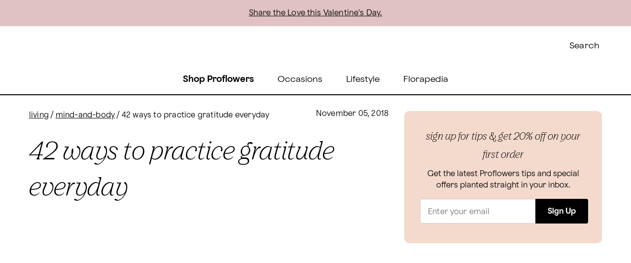

--- FILE ---
content_type: text/html; charset=utf-8
request_url: https://www.proflowers.com/blog/practice-gratitude
body_size: 33380
content:
<!DOCTYPE html><html lang="en"><head><meta charSet="utf-8" data-next-head=""/><link rel="icon" href="/blog/proflowers.ico" data-next-head=""/><meta name="viewport" content="initial-scale=1.0, width=device-width, maximum-scale=1" data-next-head=""/><title data-next-head="">42 Ways to Practice Gratitude Everyday | ProFlowers</title><meta name="description" content="Do you want to practice gratitude more often? Take a look at our guide to learn about all of the benefits of gratitiude and a few ways to take action!" data-next-head=""/><meta name="author" content="Proflowers Team" data-next-head=""/><meta name="og:locale" content="en-US" data-next-head=""/><meta name="og:type" content="article" data-next-head=""/><meta name="og:title" content="42 Ways to Practice Gratitude Everyday | ProFlowers" data-next-head=""/><meta name="og:description" content="Do you want to practice gratitude more often? Take a look at our guide to learn about all of the benefits of gratitiude and a few ways to take action!" data-next-head=""/><meta property="og:site_name" content="ProFlowers Blog" data-next-head=""/><meta property="article:published_time" content="2018-11-05T00:00:00.000Z" data-next-head=""/><meta property="article:modified_time" content="1970-01-19T20:13:33.661Z" data-next-head=""/><meta property="og:image" content="https://images.ctfassets.net/i3tkg7dt3kro/4w3T9eeERzY9uENbzd9uyZ/bcfb5dfbcc2fcd79449eb4e48e553265/ways-to-practice-gratitude-hero-1.jpg" data-next-head=""/><meta property="og:image:width" content="350" data-next-head=""/><meta property="og:image:height" content="240" data-next-head=""/><meta name="twitter:card" content="summary_large_image" data-next-head=""/><meta name="twitter:creator" content="@proflowers" data-next-head=""/><meta name="twitter:site" content="@proflowers" data-next-head=""/><meta name="twitter:twitter:label1" content="Written by" data-next-head=""/><meta name="twitter:twitter:data1" content="Proflowers Team" data-next-head=""/><meta name="twitter:twitter:label2" content="Est. reading time" data-next-head=""/><meta name="twitter:twitter:data2" content="9 minutes" data-next-head=""/><link rel="canonical" href="https://www.proflowers.com/blog/practice-gratitude" data-next-head=""/><link rel="preconnect" href="https://fonts.gstatic.com"/><link href="https://fonts.googleapis.com/css2?family=Work+Sans:wght@400;500;600;700&amp;display=swap" rel="stylesheet"/><link href="https://fonts.googleapis.com/css2?family=Playfair+Display:wght@400;700&amp;display=swap" rel="stylesheet"/><meta name="emotion-insertion-point" content=""/><style data-emotion="mui "></style><link data-next-font="" rel="preconnect" href="/" crossorigin="anonymous"/><link rel="preload" href="/blog/_next/static/css/2cf7c5065449f4dd.css" as="style"/><link rel="stylesheet" href="/blog/_next/static/css/2cf7c5065449f4dd.css" data-n-g=""/><link rel="preload" href="/blog/_next/static/css/9cce09f2b32bb719.css" as="style"/><link rel="stylesheet" href="/blog/_next/static/css/9cce09f2b32bb719.css" data-n-p=""/><link rel="preload" href="/blog/_next/static/css/938f35fdff04b918.css" as="style"/><link rel="stylesheet" href="/blog/_next/static/css/938f35fdff04b918.css" data-n-p=""/><link rel="preload" href="/blog/_next/static/css/00efd81433c8e8e5.css" as="style"/><link rel="stylesheet" href="/blog/_next/static/css/00efd81433c8e8e5.css" data-n-p=""/><noscript data-n-css=""></noscript><script defer="" nomodule="" src="/blog/_next/static/chunks/polyfills-42372ed130431b0a.js"></script><script src="/blog/_next/static/chunks/webpack-f4fc69a73423349f.js" defer=""></script><script src="/blog/_next/static/chunks/framework-b96261d959dd50e7.js" defer=""></script><script src="/blog/_next/static/chunks/main-f7812771d1ca0851.js" defer=""></script><script src="/blog/_next/static/chunks/pages/_app-c10fbdefd411eb60.js" defer=""></script><script src="/blog/_next/static/chunks/725-35f8bc16feab08c1.js" defer=""></script><script src="/blog/_next/static/chunks/28-14c7c0425c8bdcbd.js" defer=""></script><script src="/blog/_next/static/chunks/940-31aa27af39b72c4a.js" defer=""></script><script src="/blog/_next/static/chunks/912-6263cfc471bf12b6.js" defer=""></script><script src="/blog/_next/static/chunks/603-901fa6597eb117f1.js" defer=""></script><script src="/blog/_next/static/chunks/48-a9812c0889a10467.js" defer=""></script><script src="/blog/_next/static/chunks/pages/%5Bhandle%5D-2a011ce78eb34fe0.js" defer=""></script><script src="/blog/_next/static/LYpCVl9axIL33d2umjHs-/_buildManifest.js" defer=""></script><script src="/blog/_next/static/LYpCVl9axIL33d2umjHs-/_ssgManifest.js" defer=""></script></head><body><noscript><iframe title="gtm" src="https://www.googletagmanager.com/ns.html?id=GTM-GTM-MZWZHCJ" height="0" width="0" style="display:none;visibility:hidden"></iframe></noscript><div id="__next"><div class="layout_layoutContainer__eUigU"><div><div class="global-sections_light__K5a7J global-sections_background__WlIAS global-sections_link__QCxAE global-sections_container__9YLk0 global-sections_justify-content-center__sgNwh" style="background-color:#E0C2C4;color:#000"><div class="global-sections_paragraphStyles__LhC4j"><a href="https://www.proflowers.com/valentines-day/all?intcid=HP_GlobalBanner_valentinesday_jan14_2026">Share the Love this Valentine&#x27;s Day.</a> </div></div></div><header class="header_headerContainer__Fs0Ao"><div class="header_header__ts5le"><button class="hamburger_hamburger__bCcLU"><span style="box-sizing:border-box;display:inline-block;overflow:hidden;width:22px;height:22px;background:none;opacity:1;border:0;margin:0;padding:0;position:relative"><img alt="menu" src="[data-uri]" decoding="async" data-nimg="fixed" style="position:absolute;top:0;left:0;bottom:0;right:0;box-sizing:border-box;padding:0;border:none;margin:auto;display:block;width:0;height:0;min-width:100%;max-width:100%;min-height:100%;max-height:100%"/><noscript><img alt="menu" loading="lazy" decoding="async" data-nimg="fixed" style="position:absolute;top:0;left:0;bottom:0;right:0;box-sizing:border-box;padding:0;border:none;margin:auto;display:block;width:0;height:0;min-width:100%;max-width:100%;min-height:100%;max-height:100%" srcSet="/blog/icons/proflowers-menu.svg?w=32&amp;fm=webp&amp;q=70 1x, /blog/icons/proflowers-menu.svg?w=48&amp;fm=webp&amp;q=70 2x" src="/blog/icons/proflowers-menu.svg?w=48&amp;fm=webp&amp;q=70"/></noscript></span></button><a href="/blog"><div class="header_logoWrapper__BVPLC"><span style="box-sizing:border-box;display:block;overflow:hidden;width:initial;height:initial;background:none;opacity:1;border:0;margin:0;padding:0;position:absolute;top:0;left:0;bottom:0;right:0"><img alt="Proflowers" src="[data-uri]" decoding="async" data-nimg="fill" class="header_logo__RW0M7" style="position:absolute;top:0;left:0;bottom:0;right:0;box-sizing:border-box;padding:0;border:none;margin:auto;display:block;width:0;height:0;min-width:100%;max-width:100%;min-height:100%;max-height:100%"/><noscript><img alt="Proflowers" loading="lazy" decoding="async" data-nimg="fill" style="position:absolute;top:0;left:0;bottom:0;right:0;box-sizing:border-box;padding:0;border:none;margin:auto;display:block;width:0;height:0;min-width:100%;max-width:100%;min-height:100%;max-height:100%" class="header_logo__RW0M7" sizes="100vw" srcSet="/blog/images/proflowers-logo.svg?w=768&amp;fm=webp&amp;q=70 768w, /blog/images/proflowers-logo.svg?w=1200&amp;fm=webp&amp;q=70 1200w, /blog/images/proflowers-logo.svg?w=1920&amp;fm=webp&amp;q=70 1920w" src="/blog/images/proflowers-logo.svg?w=1920&amp;fm=webp&amp;q=70"/></noscript></span></div></a><div class="header_desktopSearchContainer__iFUGm"><div class="search-bar_searchContainer__1BH_Z"><button class="search-bar_searchButtonContainer__t5m0S"><div class="search-bar_searchIcon__AsG7y"><span style="box-sizing:border-box;display:inline-block;overflow:hidden;width:initial;height:initial;background:none;opacity:1;border:0;margin:0;padding:0;position:relative;max-width:100%"><span style="box-sizing:border-box;display:block;width:initial;height:initial;background:none;opacity:1;border:0;margin:0;padding:0;max-width:100%"><img style="display:block;max-width:100%;width:initial;height:initial;background:none;opacity:1;border:0;margin:0;padding:0" alt="" aria-hidden="true" src="data:image/svg+xml,%3csvg%20xmlns=%27http://www.w3.org/2000/svg%27%20version=%271.1%27%20width=%2716%27%20height=%2716%27/%3e"/></span><img alt="search icon" src="[data-uri]" decoding="async" data-nimg="intrinsic" style="position:absolute;top:0;left:0;bottom:0;right:0;box-sizing:border-box;padding:0;border:none;margin:auto;display:block;width:0;height:0;min-width:100%;max-width:100%;min-height:100%;max-height:100%"/><noscript><img alt="search icon" loading="lazy" decoding="async" data-nimg="intrinsic" style="position:absolute;top:0;left:0;bottom:0;right:0;box-sizing:border-box;padding:0;border:none;margin:auto;display:block;width:0;height:0;min-width:100%;max-width:100%;min-height:100%;max-height:100%" srcSet="/blog/icons/proflowers-search-icon.svg?w=16&amp;fm=webp&amp;q=70 1x, /blog/icons/proflowers-search-icon.svg?w=32&amp;fm=webp&amp;q=70 2x" src="/blog/icons/proflowers-search-icon.svg?w=32&amp;fm=webp&amp;q=70"/></noscript></span></div><span>Search</span></button></div></div><nav class="header_nav__kb_4O"><ul style="display:inherit"><li><a class="header_desktopNavItem__B_D_U" href="https://www.proflowers.com/">Shop Proflowers</a></li><li role="menuitem" aria-haspopup="true" aria-expanded="false"><button class="header_desktopNavItem__B_D_U">Occasions</button></li><li role="menuitem" aria-haspopup="true" aria-expanded="false"><button class="header_desktopNavItem__B_D_U">Lifestyle</button></li><li role="menuitem" aria-haspopup="true" aria-expanded="false"><button class="header_desktopNavItem__B_D_U">Florapedia</button></li></ul></nav></div></header><div class="article_commonStyles__7I4BV article_blogArticle__KPV5v"><article><div class="article_articleDiv__wq9Os"><header><div><p class="breadcrumbs_linkStyles__nb5kS"><a href="/blog/category/living">living</a><span> / </span><a href="/blog/category/living/mind-and-body">mind-and-body</a><span> / </span>42 Ways to Practice Gratitude Everyday</p><p class="article_articleDate__QaL5M">November 05, 2018</p></div><h1 class="article_title__OrR0I">42 Ways to Practice Gratitude Everyday</h1></header><section><div class="article_heroImageWrapper__hUA3c"><span style="box-sizing:border-box;display:block;overflow:hidden;width:initial;height:initial;background:none;opacity:1;border:0;margin:0;padding:0;position:relative"><span style="box-sizing:border-box;display:block;width:initial;height:initial;background:none;opacity:1;border:0;margin:0;padding:0;padding-top:44.33833560709413%"></span><img alt="ways-to-practice-gratitude-thumbnail" src="[data-uri]" decoding="async" data-nimg="responsive" class="article_heroImage__mIB8O" style="position:absolute;top:0;left:0;bottom:0;right:0;box-sizing:border-box;padding:0;border:none;margin:auto;display:block;width:0;height:0;min-width:100%;max-width:100%;min-height:100%;max-height:100%;object-fit:cover;object-position:center"/><noscript><img alt="ways-to-practice-gratitude-thumbnail" loading="lazy" decoding="async" data-nimg="responsive" style="position:absolute;top:0;left:0;bottom:0;right:0;box-sizing:border-box;padding:0;border:none;margin:auto;display:block;width:0;height:0;min-width:100%;max-width:100%;min-height:100%;max-height:100%;object-fit:cover;object-position:center" class="article_heroImage__mIB8O" sizes="100vw" srcSet="https://images.ctfassets.net/i3tkg7dt3kro/4w3T9eeERzY9uENbzd9uyZ/bcfb5dfbcc2fcd79449eb4e48e553265/ways-to-practice-gratitude-hero-1.jpg?w=768&amp;fm=webp&amp;q=70 768w, https://images.ctfassets.net/i3tkg7dt3kro/4w3T9eeERzY9uENbzd9uyZ/bcfb5dfbcc2fcd79449eb4e48e553265/ways-to-practice-gratitude-hero-1.jpg?w=1200&amp;fm=webp&amp;q=70 1200w, https://images.ctfassets.net/i3tkg7dt3kro/4w3T9eeERzY9uENbzd9uyZ/bcfb5dfbcc2fcd79449eb4e48e553265/ways-to-practice-gratitude-hero-1.jpg?w=1920&amp;fm=webp&amp;q=70 1920w" src="https://images.ctfassets.net/i3tkg7dt3kro/4w3T9eeERzY9uENbzd9uyZ/bcfb5dfbcc2fcd79449eb4e48e553265/ways-to-practice-gratitude-hero-1.jpg?w=1920&amp;fm=webp&amp;q=70"/></noscript></span></div><div class="entry_container__EJ2ah"><a href="https://www.facebook.com/ProFlowers" target="_blank" rel="noopener noreferrer"><span style="box-sizing:border-box;display:inline-block;overflow:hidden;width:initial;height:initial;background:none;opacity:1;border:0;margin:0;padding:0;position:relative;max-width:100%"><span style="box-sizing:border-box;display:block;width:initial;height:initial;background:none;opacity:1;border:0;margin:0;padding:0;max-width:100%"><img style="display:block;max-width:100%;width:initial;height:initial;background:none;opacity:1;border:0;margin:0;padding:0" alt="" aria-hidden="true" src="data:image/svg+xml,%3csvg%20xmlns=%27http://www.w3.org/2000/svg%27%20version=%271.1%27%20width=%2724%27%20height=%2724%27/%3e"/></span><img alt="Facebook" src="[data-uri]" decoding="async" data-nimg="intrinsic" class="entry_icon__RdK2k" style="position:absolute;top:0;left:0;bottom:0;right:0;box-sizing:border-box;padding:0;border:none;margin:auto;display:block;width:0;height:0;min-width:100%;max-width:100%;min-height:100%;max-height:100%"/><noscript><img alt="Facebook" loading="lazy" decoding="async" data-nimg="intrinsic" style="position:absolute;top:0;left:0;bottom:0;right:0;box-sizing:border-box;padding:0;border:none;margin:auto;display:block;width:0;height:0;min-width:100%;max-width:100%;min-height:100%;max-height:100%" class="entry_icon__RdK2k" srcSet="/blog/icons/facebook.svg?w=32&amp;fm=webp&amp;q=70 1x, /blog/icons/facebook.svg?w=48&amp;fm=webp&amp;q=70 2x" src="/blog/icons/facebook.svg?w=48&amp;fm=webp&amp;q=70"/></noscript></span></a><a href="https://twitter.com/proflowers" target="_blank" rel="noopener noreferrer"><span style="box-sizing:border-box;display:inline-block;overflow:hidden;width:initial;height:initial;background:none;opacity:1;border:0;margin:0;padding:0;position:relative;max-width:100%"><span style="box-sizing:border-box;display:block;width:initial;height:initial;background:none;opacity:1;border:0;margin:0;padding:0;max-width:100%"><img style="display:block;max-width:100%;width:initial;height:initial;background:none;opacity:1;border:0;margin:0;padding:0" alt="" aria-hidden="true" src="data:image/svg+xml,%3csvg%20xmlns=%27http://www.w3.org/2000/svg%27%20version=%271.1%27%20width=%2724%27%20height=%2724%27/%3e"/></span><img alt="Twitter" src="[data-uri]" decoding="async" data-nimg="intrinsic" class="entry_icon__RdK2k" style="position:absolute;top:0;left:0;bottom:0;right:0;box-sizing:border-box;padding:0;border:none;margin:auto;display:block;width:0;height:0;min-width:100%;max-width:100%;min-height:100%;max-height:100%"/><noscript><img alt="Twitter" loading="lazy" decoding="async" data-nimg="intrinsic" style="position:absolute;top:0;left:0;bottom:0;right:0;box-sizing:border-box;padding:0;border:none;margin:auto;display:block;width:0;height:0;min-width:100%;max-width:100%;min-height:100%;max-height:100%" class="entry_icon__RdK2k" srcSet="/blog/icons/twitter.svg?w=32&amp;fm=webp&amp;q=70 1x, /blog/icons/twitter.svg?w=48&amp;fm=webp&amp;q=70 2x" src="/blog/icons/twitter.svg?w=48&amp;fm=webp&amp;q=70"/></noscript></span></a><a href="https://www.pinterest.com/proflowers" target="_blank" rel="noopener noreferrer"><span style="box-sizing:border-box;display:inline-block;overflow:hidden;width:initial;height:initial;background:none;opacity:1;border:0;margin:0;padding:0;position:relative;max-width:100%"><span style="box-sizing:border-box;display:block;width:initial;height:initial;background:none;opacity:1;border:0;margin:0;padding:0;max-width:100%"><img style="display:block;max-width:100%;width:initial;height:initial;background:none;opacity:1;border:0;margin:0;padding:0" alt="" aria-hidden="true" src="data:image/svg+xml,%3csvg%20xmlns=%27http://www.w3.org/2000/svg%27%20version=%271.1%27%20width=%2724%27%20height=%2724%27/%3e"/></span><img alt="Pinterest" src="[data-uri]" decoding="async" data-nimg="intrinsic" class="entry_icon__RdK2k" style="position:absolute;top:0;left:0;bottom:0;right:0;box-sizing:border-box;padding:0;border:none;margin:auto;display:block;width:0;height:0;min-width:100%;max-width:100%;min-height:100%;max-height:100%"/><noscript><img alt="Pinterest" loading="lazy" decoding="async" data-nimg="intrinsic" style="position:absolute;top:0;left:0;bottom:0;right:0;box-sizing:border-box;padding:0;border:none;margin:auto;display:block;width:0;height:0;min-width:100%;max-width:100%;min-height:100%;max-height:100%" class="entry_icon__RdK2k" srcSet="/blog/icons/pinterest.svg?w=32&amp;fm=webp&amp;q=70 1x, /blog/icons/pinterest.svg?w=48&amp;fm=webp&amp;q=70 2x" src="/blog/icons/pinterest.svg?w=48&amp;fm=webp&amp;q=70"/></noscript></span></a><a href="https://www.instagram.com/proflowers/?hl=en" target="_blank" rel="noopener noreferrer"><span style="box-sizing:border-box;display:inline-block;overflow:hidden;width:initial;height:initial;background:none;opacity:1;border:0;margin:0;padding:0;position:relative;max-width:100%"><span style="box-sizing:border-box;display:block;width:initial;height:initial;background:none;opacity:1;border:0;margin:0;padding:0;max-width:100%"><img style="display:block;max-width:100%;width:initial;height:initial;background:none;opacity:1;border:0;margin:0;padding:0" alt="" aria-hidden="true" src="data:image/svg+xml,%3csvg%20xmlns=%27http://www.w3.org/2000/svg%27%20version=%271.1%27%20width=%2724%27%20height=%2724%27/%3e"/></span><img alt="Instagram" src="[data-uri]" decoding="async" data-nimg="intrinsic" class="entry_icon__RdK2k" style="position:absolute;top:0;left:0;bottom:0;right:0;box-sizing:border-box;padding:0;border:none;margin:auto;display:block;width:0;height:0;min-width:100%;max-width:100%;min-height:100%;max-height:100%"/><noscript><img alt="Instagram" loading="lazy" decoding="async" data-nimg="intrinsic" style="position:absolute;top:0;left:0;bottom:0;right:0;box-sizing:border-box;padding:0;border:none;margin:auto;display:block;width:0;height:0;min-width:100%;max-width:100%;min-height:100%;max-height:100%" class="entry_icon__RdK2k" srcSet="/blog/icons/instagram.svg?w=32&amp;fm=webp&amp;q=70 1x, /blog/icons/instagram.svg?w=48&amp;fm=webp&amp;q=70 2x" src="/blog/icons/instagram.svg?w=48&amp;fm=webp&amp;q=70"/></noscript></span></a><a href="https://www.youtube.com/channel/UCtCE5Rx1YQwNRfsOMFHu5Aw" target="_blank" rel="noopener noreferrer"><span style="box-sizing:border-box;display:inline-block;overflow:hidden;width:initial;height:initial;background:none;opacity:1;border:0;margin:0;padding:0;position:relative;max-width:100%"><span style="box-sizing:border-box;display:block;width:initial;height:initial;background:none;opacity:1;border:0;margin:0;padding:0;max-width:100%"><img style="display:block;max-width:100%;width:initial;height:initial;background:none;opacity:1;border:0;margin:0;padding:0" alt="" aria-hidden="true" src="data:image/svg+xml,%3csvg%20xmlns=%27http://www.w3.org/2000/svg%27%20version=%271.1%27%20width=%2724%27%20height=%2724%27/%3e"/></span><img alt="Youtube" src="[data-uri]" decoding="async" data-nimg="intrinsic" class="entry_icon__RdK2k" style="position:absolute;top:0;left:0;bottom:0;right:0;box-sizing:border-box;padding:0;border:none;margin:auto;display:block;width:0;height:0;min-width:100%;max-width:100%;min-height:100%;max-height:100%"/><noscript><img alt="Youtube" loading="lazy" decoding="async" data-nimg="intrinsic" style="position:absolute;top:0;left:0;bottom:0;right:0;box-sizing:border-box;padding:0;border:none;margin:auto;display:block;width:0;height:0;min-width:100%;max-width:100%;min-height:100%;max-height:100%" class="entry_icon__RdK2k" srcSet="/blog/icons/youtube.svg?w=32&amp;fm=webp&amp;q=70 1x, /blog/icons/youtube.svg?w=48&amp;fm=webp&amp;q=70 2x" src="/blog/icons/youtube.svg?w=48&amp;fm=webp&amp;q=70"/></noscript></span></a></div><p>Thanksgiving is just around the corner and it’s time to start thinking about the answer the traditional Thanksgiving-dinner question: what am I thankful for? It’s part of a great <a href="https://www.proflowers.com/blog/americas-favorite-thanksgiving-traditions?">tradition</a> for some families to express their thankfulness to each other during the holidays. Saying thank you and practicing gratitude is clearly a good thing, but what is gratitude and why it is so important?</p><p>According Harvard Medical School, gratitude is a thankful appreciation for what someone receives, regardless of whether it is tangible or intangible. This emotion is easily felt when someone demonstrates their gratitude for us and easily given when we verbalize our gratitude for others. The gesture and feeling is simple, but actually has a lot of benefits for both the giver and the receiver.</p><div class="article-sections_imageWrapper__BsOpu"><span style="box-sizing:border-box;display:block;overflow:hidden;width:initial;height:initial;background:none;opacity:1;border:0;margin:0;padding:0;position:absolute;top:0;left:0;bottom:0;right:0"><img alt="ways-to-practice-gratitude-what-is-V2-1.jpg" src="[data-uri]" decoding="async" data-nimg="fill" class="article-sections_image__7EfgI" style="position:absolute;top:0;left:0;bottom:0;right:0;box-sizing:border-box;padding:0;border:none;margin:auto;display:block;width:0;height:0;min-width:100%;max-width:100%;min-height:100%;max-height:100%;object-fit:cover"/><noscript><img alt="ways-to-practice-gratitude-what-is-V2-1.jpg" loading="lazy" decoding="async" data-nimg="fill" style="position:absolute;top:0;left:0;bottom:0;right:0;box-sizing:border-box;padding:0;border:none;margin:auto;display:block;width:0;height:0;min-width:100%;max-width:100%;min-height:100%;max-height:100%;object-fit:cover" class="article-sections_image__7EfgI" sizes="100vw" srcSet="https://images.ctfassets.net/i3tkg7dt3kro/7CudpHE7eZXJrLoOl1ghIY/8a74fb4f0b56c45ee7d4c9f43e54d153/ways-to-practice-gratitude-what-is-V2-1.jpg?w=768&amp;fm=webp&amp;q=70 768w, https://images.ctfassets.net/i3tkg7dt3kro/7CudpHE7eZXJrLoOl1ghIY/8a74fb4f0b56c45ee7d4c9f43e54d153/ways-to-practice-gratitude-what-is-V2-1.jpg?w=1200&amp;fm=webp&amp;q=70 1200w, https://images.ctfassets.net/i3tkg7dt3kro/7CudpHE7eZXJrLoOl1ghIY/8a74fb4f0b56c45ee7d4c9f43e54d153/ways-to-practice-gratitude-what-is-V2-1.jpg?w=1920&amp;fm=webp&amp;q=70 1920w" src="https://images.ctfassets.net/i3tkg7dt3kro/7CudpHE7eZXJrLoOl1ghIY/8a74fb4f0b56c45ee7d4c9f43e54d153/ways-to-practice-gratitude-what-is-V2-1.jpg?w=1920&amp;fm=webp&amp;q=70"/></noscript></span></div><p>There’s science behind the practice of gratitude and its benefits. For example, <a href="https://emmons.faculty.ucdavis.edu/wp-content/uploads/sites/90/2015/08/2010_1-materialism1.pdf?">a UC Davis study </a>found that grateful teens had higher grade point averages, life satisfaction, social integration, and lower envy and depression, in comparison to materialistic teens.</p><p>Another study had three groups of participants keep a journal to record one of three things, depending on their group: what they were grateful for during the week, what aggravated them or what affected them (without asking with a positive or negative emphasis). After doing this exercise for 10 weeks, those in the gratitude-recording group were more optimistic, had better life satisfaction, exercised more and had fewer visits to to their physician. With all of these benefits, it’s no surprise that it’s important to understand and practice gratitude with those around us.</p><p>To help you learn more, we created an in-depth guide so you can learn about the benefits of practicing gratitude and identify different ways to practice gratitude everyday.</p><div class="article-sections_imageWrapper__BsOpu"><span style="box-sizing:border-box;display:block;overflow:hidden;width:initial;height:initial;background:none;opacity:1;border:0;margin:0;padding:0;position:absolute;top:0;left:0;bottom:0;right:0"><img alt="ways-to-practice-gratitude-post-img02.jpg" src="[data-uri]" decoding="async" data-nimg="fill" class="article-sections_image__7EfgI" style="position:absolute;top:0;left:0;bottom:0;right:0;box-sizing:border-box;padding:0;border:none;margin:auto;display:block;width:0;height:0;min-width:100%;max-width:100%;min-height:100%;max-height:100%;object-fit:cover"/><noscript><img alt="ways-to-practice-gratitude-post-img02.jpg" loading="lazy" decoding="async" data-nimg="fill" style="position:absolute;top:0;left:0;bottom:0;right:0;box-sizing:border-box;padding:0;border:none;margin:auto;display:block;width:0;height:0;min-width:100%;max-width:100%;min-height:100%;max-height:100%;object-fit:cover" class="article-sections_image__7EfgI" sizes="100vw" srcSet="https://images.ctfassets.net/i3tkg7dt3kro/6pVvQfFxi4KZL1f9Scz4eD/605dca515445d74d78d1eb8940807151/ways-to-practice-gratitude-post-img02.jpg?w=768&amp;fm=webp&amp;q=70 768w, https://images.ctfassets.net/i3tkg7dt3kro/6pVvQfFxi4KZL1f9Scz4eD/605dca515445d74d78d1eb8940807151/ways-to-practice-gratitude-post-img02.jpg?w=1200&amp;fm=webp&amp;q=70 1200w, https://images.ctfassets.net/i3tkg7dt3kro/6pVvQfFxi4KZL1f9Scz4eD/605dca515445d74d78d1eb8940807151/ways-to-practice-gratitude-post-img02.jpg?w=1920&amp;fm=webp&amp;q=70 1920w" src="https://images.ctfassets.net/i3tkg7dt3kro/6pVvQfFxi4KZL1f9Scz4eD/605dca515445d74d78d1eb8940807151/ways-to-practice-gratitude-post-img02.jpg?w=1920&amp;fm=webp&amp;q=70"/></noscript></span></div><h2>What Are the Benefits of Practicing Gratitude?</h2><p>Several gratitude studies show that practicing gratitude can greatly benefit our physical, emotional, mental and social well-being.</p><div class="article-sections_imageWrapper__BsOpu"><span style="box-sizing:border-box;display:block;overflow:hidden;width:initial;height:initial;background:none;opacity:1;border:0;margin:0;padding:0;position:absolute;top:0;left:0;bottom:0;right:0"><img alt="ways-to-practice-gratitude-post-img03.jpg" src="[data-uri]" decoding="async" data-nimg="fill" class="article-sections_image__7EfgI" style="position:absolute;top:0;left:0;bottom:0;right:0;box-sizing:border-box;padding:0;border:none;margin:auto;display:block;width:0;height:0;min-width:100%;max-width:100%;min-height:100%;max-height:100%;object-fit:cover"/><noscript><img alt="ways-to-practice-gratitude-post-img03.jpg" loading="lazy" decoding="async" data-nimg="fill" style="position:absolute;top:0;left:0;bottom:0;right:0;box-sizing:border-box;padding:0;border:none;margin:auto;display:block;width:0;height:0;min-width:100%;max-width:100%;min-height:100%;max-height:100%;object-fit:cover" class="article-sections_image__7EfgI" sizes="100vw" srcSet="https://images.ctfassets.net/i3tkg7dt3kro/3wVIJgzSCLSluJaXTIL8Q7/ad5ee6b8e60cde7919d168e545280bfe/ways-to-practice-gratitude-post-img03.jpg?w=768&amp;fm=webp&amp;q=70 768w, https://images.ctfassets.net/i3tkg7dt3kro/3wVIJgzSCLSluJaXTIL8Q7/ad5ee6b8e60cde7919d168e545280bfe/ways-to-practice-gratitude-post-img03.jpg?w=1200&amp;fm=webp&amp;q=70 1200w, https://images.ctfassets.net/i3tkg7dt3kro/3wVIJgzSCLSluJaXTIL8Q7/ad5ee6b8e60cde7919d168e545280bfe/ways-to-practice-gratitude-post-img03.jpg?w=1920&amp;fm=webp&amp;q=70 1920w" src="https://images.ctfassets.net/i3tkg7dt3kro/3wVIJgzSCLSluJaXTIL8Q7/ad5ee6b8e60cde7919d168e545280bfe/ways-to-practice-gratitude-post-img03.jpg?w=1920&amp;fm=webp&amp;q=70"/></noscript></span></div><div class="article-sections_imageWrapper__BsOpu"><span style="box-sizing:border-box;display:block;overflow:hidden;width:initial;height:initial;background:none;opacity:1;border:0;margin:0;padding:0;position:absolute;top:0;left:0;bottom:0;right:0"><img alt="ways-to-practice-gratitude-post-physical.jpg" src="[data-uri]" decoding="async" data-nimg="fill" class="article-sections_image__7EfgI" style="position:absolute;top:0;left:0;bottom:0;right:0;box-sizing:border-box;padding:0;border:none;margin:auto;display:block;width:0;height:0;min-width:100%;max-width:100%;min-height:100%;max-height:100%;object-fit:cover"/><noscript><img alt="ways-to-practice-gratitude-post-physical.jpg" loading="lazy" decoding="async" data-nimg="fill" style="position:absolute;top:0;left:0;bottom:0;right:0;box-sizing:border-box;padding:0;border:none;margin:auto;display:block;width:0;height:0;min-width:100%;max-width:100%;min-height:100%;max-height:100%;object-fit:cover" class="article-sections_image__7EfgI" sizes="100vw" srcSet="https://images.ctfassets.net/i3tkg7dt3kro/5XoLqyGp5pKFCqGvrDLnNI/4896ddb62ef174f6734356e3eecee481/ways-to-practice-gratitude-post-physical.jpg?w=768&amp;fm=webp&amp;q=70 768w, https://images.ctfassets.net/i3tkg7dt3kro/5XoLqyGp5pKFCqGvrDLnNI/4896ddb62ef174f6734356e3eecee481/ways-to-practice-gratitude-post-physical.jpg?w=1200&amp;fm=webp&amp;q=70 1200w, https://images.ctfassets.net/i3tkg7dt3kro/5XoLqyGp5pKFCqGvrDLnNI/4896ddb62ef174f6734356e3eecee481/ways-to-practice-gratitude-post-physical.jpg?w=1920&amp;fm=webp&amp;q=70 1920w" src="https://images.ctfassets.net/i3tkg7dt3kro/5XoLqyGp5pKFCqGvrDLnNI/4896ddb62ef174f6734356e3eecee481/ways-to-practice-gratitude-post-physical.jpg?w=1920&amp;fm=webp&amp;q=70"/></noscript></span></div><p>Our physical well-being is positively impacted by an increase in gratitude practices. <a href="https://www.ncbi.nlm.nih.gov/pubmed/23139438?">A 2013 study</a> found that grateful people feel fewer aches and pains and feel overall healthier in comparison others. In another study, which we mentioned earlier, researchers found that those who kept gratitude journals were more likely to exercise. This is because gratitude gives us a more positive disposition and motivates us to pursue positive pursuits. Here are a few other physical benefits from practicing gratitude.</p><ul class="article-sections_ulListContainer__HjbGt"><li><p>Reduces symptoms of depression</p></li><li><p>Lowers blood pressure</p></li><li><p>Improves sleep</p></li><li><p>Increases prevalence of physical activity</p></li></ul><div class="article-sections_imageWrapper__BsOpu"><span style="box-sizing:border-box;display:block;overflow:hidden;width:initial;height:initial;background:none;opacity:1;border:0;margin:0;padding:0;position:absolute;top:0;left:0;bottom:0;right:0"><img alt="ways-to-practice-gratitude-post-emotional.jpg" src="[data-uri]" decoding="async" data-nimg="fill" class="article-sections_image__7EfgI" style="position:absolute;top:0;left:0;bottom:0;right:0;box-sizing:border-box;padding:0;border:none;margin:auto;display:block;width:0;height:0;min-width:100%;max-width:100%;min-height:100%;max-height:100%;object-fit:cover"/><noscript><img alt="ways-to-practice-gratitude-post-emotional.jpg" loading="lazy" decoding="async" data-nimg="fill" style="position:absolute;top:0;left:0;bottom:0;right:0;box-sizing:border-box;padding:0;border:none;margin:auto;display:block;width:0;height:0;min-width:100%;max-width:100%;min-height:100%;max-height:100%;object-fit:cover" class="article-sections_image__7EfgI" sizes="100vw" srcSet="https://images.ctfassets.net/i3tkg7dt3kro/58OiupklJKieWm7N7YfQHr/520e9fa995c15c6d886574e5a08a5d35/ways-to-practice-gratitude-post-emotional.jpg?w=768&amp;fm=webp&amp;q=70 768w, https://images.ctfassets.net/i3tkg7dt3kro/58OiupklJKieWm7N7YfQHr/520e9fa995c15c6d886574e5a08a5d35/ways-to-practice-gratitude-post-emotional.jpg?w=1200&amp;fm=webp&amp;q=70 1200w, https://images.ctfassets.net/i3tkg7dt3kro/58OiupklJKieWm7N7YfQHr/520e9fa995c15c6d886574e5a08a5d35/ways-to-practice-gratitude-post-emotional.jpg?w=1920&amp;fm=webp&amp;q=70 1920w" src="https://images.ctfassets.net/i3tkg7dt3kro/58OiupklJKieWm7N7YfQHr/520e9fa995c15c6d886574e5a08a5d35/ways-to-practice-gratitude-post-emotional.jpg?w=1920&amp;fm=webp&amp;q=70"/></noscript></span></div><p>Our emotional well-being is directly affected by an increase in gratitude. Many studies from Emmons and other researchers say that gratitude reduces feelings of envy, frustration and other toxic feelings that, in turn, increase our overall happiness and reduce depression. The reduction of negativity clears our minds to allow us to take in positive feelings. Take a look at these other emotional benefits from practicing gratitude.</p><ul class="article-sections_ulListContainer__HjbGt"><li><p>Increases long-term happiness</p></li><li><p>Reduces envy</p></li><li><p>Increases life-satisfaction</p></li><li><p>Makes us more optimistic</p></li><li><p>Lowers instances of depression</p></li></ul><div class="article-sections_imageWrapper__BsOpu"><span style="box-sizing:border-box;display:block;overflow:hidden;width:initial;height:initial;background:none;opacity:1;border:0;margin:0;padding:0;position:absolute;top:0;left:0;bottom:0;right:0"><img alt="ways-to-practice-gratitude-post-mental.jpg" src="[data-uri]" decoding="async" data-nimg="fill" class="article-sections_image__7EfgI" style="position:absolute;top:0;left:0;bottom:0;right:0;box-sizing:border-box;padding:0;border:none;margin:auto;display:block;width:0;height:0;min-width:100%;max-width:100%;min-height:100%;max-height:100%;object-fit:cover"/><noscript><img alt="ways-to-practice-gratitude-post-mental.jpg" loading="lazy" decoding="async" data-nimg="fill" style="position:absolute;top:0;left:0;bottom:0;right:0;box-sizing:border-box;padding:0;border:none;margin:auto;display:block;width:0;height:0;min-width:100%;max-width:100%;min-height:100%;max-height:100%;object-fit:cover" class="article-sections_image__7EfgI" sizes="100vw" srcSet="https://images.ctfassets.net/i3tkg7dt3kro/3jC6uMBFbaKctaCqtlf1u7/22104440d7f4202452197bccb1ca0d21/ways-to-practice-gratitude-post-mental.jpg?w=768&amp;fm=webp&amp;q=70 768w, https://images.ctfassets.net/i3tkg7dt3kro/3jC6uMBFbaKctaCqtlf1u7/22104440d7f4202452197bccb1ca0d21/ways-to-practice-gratitude-post-mental.jpg?w=1200&amp;fm=webp&amp;q=70 1200w, https://images.ctfassets.net/i3tkg7dt3kro/3jC6uMBFbaKctaCqtlf1u7/22104440d7f4202452197bccb1ca0d21/ways-to-practice-gratitude-post-mental.jpg?w=1920&amp;fm=webp&amp;q=70 1920w" src="https://images.ctfassets.net/i3tkg7dt3kro/3jC6uMBFbaKctaCqtlf1u7/22104440d7f4202452197bccb1ca0d21/ways-to-practice-gratitude-post-mental.jpg?w=1920&amp;fm=webp&amp;q=70"/></noscript></span></div><p>A person’s mental health is also affected by gratitude. For instance, <a href="https://www.tandfonline.com/doi/abs/10.1080/10413200.2014.889255?">researchers found</a> that athletes with higher levels of gratitude from their coaches had increased self-esteem over time. <a href="http://ijpcp.iums.ac.ir/browse.php?&amp;a_code=A-10-1-471&amp;sid=1&amp;slc_lang=en">Another gratitude study </a>found that people who engaged in gratitude activities were more prone to happiness and positivity than those who did not. This is because people who express and recognize gratitude are more confident and compassionate. Peruse through these other gratitude benefits for your mental health.</p><ul class="article-sections_ulListContainer__HjbGt"><li><p>Boosts self-esteem</p></li><li><p>Increases selflessness</p></li><li><p>Improves decision-making</p></li><li><p>Makes us more resilient</p></li></ul><div class="article-sections_imageWrapper__BsOpu"><span style="box-sizing:border-box;display:block;overflow:hidden;width:initial;height:initial;background:none;opacity:1;border:0;margin:0;padding:0;position:absolute;top:0;left:0;bottom:0;right:0"><img alt="ways-to-practice-gratitude-post-social.jpg" src="[data-uri]" decoding="async" data-nimg="fill" class="article-sections_image__7EfgI" style="position:absolute;top:0;left:0;bottom:0;right:0;box-sizing:border-box;padding:0;border:none;margin:auto;display:block;width:0;height:0;min-width:100%;max-width:100%;min-height:100%;max-height:100%;object-fit:cover"/><noscript><img alt="ways-to-practice-gratitude-post-social.jpg" loading="lazy" decoding="async" data-nimg="fill" style="position:absolute;top:0;left:0;bottom:0;right:0;box-sizing:border-box;padding:0;border:none;margin:auto;display:block;width:0;height:0;min-width:100%;max-width:100%;min-height:100%;max-height:100%;object-fit:cover" class="article-sections_image__7EfgI" sizes="100vw" srcSet="https://images.ctfassets.net/i3tkg7dt3kro/oAIvLXajEOT0chb4Rjq4f/efef78aecd265df325550ef9a231d366/ways-to-practice-gratitude-post-social.jpg?w=768&amp;fm=webp&amp;q=70 768w, https://images.ctfassets.net/i3tkg7dt3kro/oAIvLXajEOT0chb4Rjq4f/efef78aecd265df325550ef9a231d366/ways-to-practice-gratitude-post-social.jpg?w=1200&amp;fm=webp&amp;q=70 1200w, https://images.ctfassets.net/i3tkg7dt3kro/oAIvLXajEOT0chb4Rjq4f/efef78aecd265df325550ef9a231d366/ways-to-practice-gratitude-post-social.jpg?w=1920&amp;fm=webp&amp;q=70 1920w" src="https://images.ctfassets.net/i3tkg7dt3kro/oAIvLXajEOT0chb4Rjq4f/efef78aecd265df325550ef9a231d366/ways-to-practice-gratitude-post-social.jpg?w=1920&amp;fm=webp&amp;q=70"/></noscript></span></div><p>We reap lots of social benefits when we choose to engage in gratitude practices. <a href="https://www.ncbi.nlm.nih.gov/pubmed/25111881?">One investigation</a> tested a group to see if an expression of gratitude made those on the receiving end more likely to desire friendship. It’s no surprise that those who expressed gratitude developed more friendships than those who did not. Social benefits make sense since people are usually more attracted to positive people. A greater appreciation for others is also an attractive trait since people inherently love to feel praised and acknowledged. Check out these other social benefits you gain for practicing gratitude.</p><ul class="article-sections_ulListContainer__HjbGt"><li><p>More well-liked by others</p></li><li><p>Improves and strengthens romantic, platonic and familial relationships</p></li><li><p>Increases social support</p></li><li><p>Strengthens feelings of work fulfillment</p></li></ul><h2>How to Practice Gratitude Everyday</h2><p>There are lots of ways to practice gratitude! You can keep a gratitude journal and reflect on your own, you can call up a friend and let them know how much you appreciate them, or you can celebrate the people in your life with small token of appreciation. To help you get started with practicing gratitude, we have a listed a few different ways you can practice gratitude by yourself, with your significant other and with friends and family. Take a look and see what ideas you can take away to start practicing gratitude!</p><h3>Ways to Practice Gratitude on Your Own</h3><p>Practicing gratitude by yourself is a great way to start recognizing the positive things in your life. You can solely focus on the gratitude you want to recognize without distractions from others.</p><div class="article-sections_imageWrapper__BsOpu"><span style="box-sizing:border-box;display:block;overflow:hidden;width:initial;height:initial;background:none;opacity:1;border:0;margin:0;padding:0;position:absolute;top:0;left:0;bottom:0;right:0"><img alt="ways-to-practice-gratitude-post-img04.jpg" src="[data-uri]" decoding="async" data-nimg="fill" class="article-sections_image__7EfgI" style="position:absolute;top:0;left:0;bottom:0;right:0;box-sizing:border-box;padding:0;border:none;margin:auto;display:block;width:0;height:0;min-width:100%;max-width:100%;min-height:100%;max-height:100%;object-fit:cover"/><noscript><img alt="ways-to-practice-gratitude-post-img04.jpg" loading="lazy" decoding="async" data-nimg="fill" style="position:absolute;top:0;left:0;bottom:0;right:0;box-sizing:border-box;padding:0;border:none;margin:auto;display:block;width:0;height:0;min-width:100%;max-width:100%;min-height:100%;max-height:100%;object-fit:cover" class="article-sections_image__7EfgI" sizes="100vw" srcSet="https://images.ctfassets.net/i3tkg7dt3kro/3ft1DaNW2QMMGkZRDohwEi/adb1492259b34a34f43ff140f39dab7e/ways-to-practice-gratitude-post-img04.jpg?w=768&amp;fm=webp&amp;q=70 768w, https://images.ctfassets.net/i3tkg7dt3kro/3ft1DaNW2QMMGkZRDohwEi/adb1492259b34a34f43ff140f39dab7e/ways-to-practice-gratitude-post-img04.jpg?w=1200&amp;fm=webp&amp;q=70 1200w, https://images.ctfassets.net/i3tkg7dt3kro/3ft1DaNW2QMMGkZRDohwEi/adb1492259b34a34f43ff140f39dab7e/ways-to-practice-gratitude-post-img04.jpg?w=1920&amp;fm=webp&amp;q=70 1920w" src="https://images.ctfassets.net/i3tkg7dt3kro/3ft1DaNW2QMMGkZRDohwEi/adb1492259b34a34f43ff140f39dab7e/ways-to-practice-gratitude-post-img04.jpg?w=1920&amp;fm=webp&amp;q=70"/></noscript></span></div><p></p><p><b>1. Keep a gratitude journal. </b>If pen and paper isn’t your thing, set aside some time in the day to reflect in your mind on the great things that happened.</p><p><b>2. Take time to appreciate nature </b>and all of the little things you may usually miss when you’re outside.</p><p><b>3. Think about what lessons you can take away from stressful situations </b>instead of solely focusing on your stress.</p><p><b>4. Create a gratitude collage </b>with pictures of people, places and things you’re grateful to have in your life.</p><p><b>5. Write a positive review for a business </b>that recently gave you a great experience.</p><p><b>6. Challenge yourself to minimize or completely diminish complaining and criticizing </b>for a short period and reflect on how much energy you put towards these feelings.</p><p><b>7. Identify at least one positive thing </b>that you appreciate or can learn when you’re faced with a seemingly bad situation.</p><p><b>8. Write thank you notes </b>whenever possible.</p><p><b>9. Pick up a hobby you’ve been meaning to try</b>. Making yourself happier can help you feel more grateful.</p><p><b>10. Meditate on things </b>you’re grateful to have in your life.</p><p><b>11. Think about something or someone you’re thankful for </b>right when you wake up.</p><p><b>12. Reflect on the people or things you’re thankful for at work </b>while you’re getting ready to go home. Keep a gratitude list at work you can use to reflect.</p><p><b>13. Post on social media </b>about something you’re #grateful for.</p><p><b>14. Refrain from gossiping or speaking negatively </b>about other people.</p><p><b>15. Set a reminder for yourself on your phone </b>to pause and think of something you’re grateful for in that moment.</p><p><b>16. Take time to think about all of the people that made your meal possible </b>the next time you cook or sit down to eat.</p><p><b>17. Think of a positive thought </b>whenever a negative thought pops up in your mind.</p><p><b>18. Keep a simple gratitude list </b>and add to it every day.</p><h3>Ways to Practice Gratitude With Your Significant Other</h3><p>You and your significant other likely do lots of things together to make each other’s lives better. Practicing gratitude with your partner can be a fun and meaningful experience you can use to inspire a weekly date night or daily ritual for the two of you. Research finds that couples who express gratitude are more forgiving and have stronger overall relationships.</p><div class="article-sections_imageWrapper__BsOpu"><span style="box-sizing:border-box;display:block;overflow:hidden;width:initial;height:initial;background:none;opacity:1;border:0;margin:0;padding:0;position:absolute;top:0;left:0;bottom:0;right:0"><img alt="ways-to-practice-gratitude-post-img05.jpg" src="[data-uri]" decoding="async" data-nimg="fill" class="article-sections_image__7EfgI" style="position:absolute;top:0;left:0;bottom:0;right:0;box-sizing:border-box;padding:0;border:none;margin:auto;display:block;width:0;height:0;min-width:100%;max-width:100%;min-height:100%;max-height:100%;object-fit:cover"/><noscript><img alt="ways-to-practice-gratitude-post-img05.jpg" loading="lazy" decoding="async" data-nimg="fill" style="position:absolute;top:0;left:0;bottom:0;right:0;box-sizing:border-box;padding:0;border:none;margin:auto;display:block;width:0;height:0;min-width:100%;max-width:100%;min-height:100%;max-height:100%;object-fit:cover" class="article-sections_image__7EfgI" sizes="100vw" srcSet="https://images.ctfassets.net/i3tkg7dt3kro/3Pm9H0ot1SBrP0FYKmpTpP/5a784bcdc1a7a20de7ab5d1d7d6f5e75/ways-to-practice-gratitude-post-img05.jpg?w=768&amp;fm=webp&amp;q=70 768w, https://images.ctfassets.net/i3tkg7dt3kro/3Pm9H0ot1SBrP0FYKmpTpP/5a784bcdc1a7a20de7ab5d1d7d6f5e75/ways-to-practice-gratitude-post-img05.jpg?w=1200&amp;fm=webp&amp;q=70 1200w, https://images.ctfassets.net/i3tkg7dt3kro/3Pm9H0ot1SBrP0FYKmpTpP/5a784bcdc1a7a20de7ab5d1d7d6f5e75/ways-to-practice-gratitude-post-img05.jpg?w=1920&amp;fm=webp&amp;q=70 1920w" src="https://images.ctfassets.net/i3tkg7dt3kro/3Pm9H0ot1SBrP0FYKmpTpP/5a784bcdc1a7a20de7ab5d1d7d6f5e75/ways-to-practice-gratitude-post-img05.jpg?w=1920&amp;fm=webp&amp;q=70"/></noscript></span></div><p><b>19. Do an </b><a href="https://www.proflowers.com/blog/acts-of-service-ideas?"><b>act of service</b></a><b> </b>every day for your loved one.</p><p><b>20. Savor life together with a smile </b>using some fun jokes and <a href="https://www.proflowers.com/blog/plant-and-cactus-puns?">puns</a>.</p><p><b>21. Make a simple handmade gift </b>like <a href="https://www.proflowers.com/blog/how-to-make-incense?">DIY incense</a> or <a href="https://www.proflowers.com/blog/how-to-make-bath-bombs?">homemade bath bombs</a> to help them unwind and relax when they get home.</p><p><b>22. Keep a gratitude jar at home </b>and deposit a thought of gratitude whenever something big or small happens.</p><p><b>23. Surprise your sweetheart with fresh flowers and berries </b>when they get home.</p><p><b>24. Make time at the end of the day to sit down </b>with your significant other and listen to their day.</p><p><b>25. Watch </b><a href="https://www.proflowers.com/blog/motivational-quotes?"><b>motivational</b></a><b> videos at home </b>and talk about them with your significant other afterwards.</p><p><b>26. Tell your significant other one thing you’re grateful for </b>before you go to bed.</p><p><b>27. Take pictures of things you’re grateful for every day </b>and reflect on them together at the end of the year.</p><p><b>28. Thank everyone that helps you </b>(e.g. waitress, cashier) when you’re out running errands together or on a date.</p><p><b>29. Donate clothes or items to a cause </b>that you both are passionate about.</p><p><b>30. Cook their favorite dish </b>and express your gratitude over a meal.</p><p><b>31. Imagine how your life would be without them </b>and express your thankfulness for them being in it.</p><h3>Ways to Practice Gratitude With Your Friends and Family</h3><p>Our friends and family are one of our biggest support systems and have done so much for us throughout our lives. From your work friends, extended family, childhood besties and everyone in between—there are so many things you can do with them to show your gratitude for them.</p><div class="article-sections_imageWrapper__BsOpu"><span style="box-sizing:border-box;display:block;overflow:hidden;width:initial;height:initial;background:none;opacity:1;border:0;margin:0;padding:0;position:absolute;top:0;left:0;bottom:0;right:0"><img alt="ways-to-practice-gratitude-post-img06.jpg" src="[data-uri]" decoding="async" data-nimg="fill" class="article-sections_image__7EfgI" style="position:absolute;top:0;left:0;bottom:0;right:0;box-sizing:border-box;padding:0;border:none;margin:auto;display:block;width:0;height:0;min-width:100%;max-width:100%;min-height:100%;max-height:100%;object-fit:cover"/><noscript><img alt="ways-to-practice-gratitude-post-img06.jpg" loading="lazy" decoding="async" data-nimg="fill" style="position:absolute;top:0;left:0;bottom:0;right:0;box-sizing:border-box;padding:0;border:none;margin:auto;display:block;width:0;height:0;min-width:100%;max-width:100%;min-height:100%;max-height:100%;object-fit:cover" class="article-sections_image__7EfgI" sizes="100vw" srcSet="https://images.ctfassets.net/i3tkg7dt3kro/6Tx7nruarV1qWNGPlORbTI/88fe8eefb8dec239b7bc0953b5e6aba3/ways-to-practice-gratitude-post-img06.jpg?w=768&amp;fm=webp&amp;q=70 768w, https://images.ctfassets.net/i3tkg7dt3kro/6Tx7nruarV1qWNGPlORbTI/88fe8eefb8dec239b7bc0953b5e6aba3/ways-to-practice-gratitude-post-img06.jpg?w=1200&amp;fm=webp&amp;q=70 1200w, https://images.ctfassets.net/i3tkg7dt3kro/6Tx7nruarV1qWNGPlORbTI/88fe8eefb8dec239b7bc0953b5e6aba3/ways-to-practice-gratitude-post-img06.jpg?w=1920&amp;fm=webp&amp;q=70 1920w" src="https://images.ctfassets.net/i3tkg7dt3kro/6Tx7nruarV1qWNGPlORbTI/88fe8eefb8dec239b7bc0953b5e6aba3/ways-to-practice-gratitude-post-img06.jpg?w=1920&amp;fm=webp&amp;q=70"/></noscript></span></div><p></p><p><b>32. Offer to help with a  </b><a href="https://www.proflowers.com/blog/ladder-plant-stand?"><b>DIY project</b></a><b> </b>they’ve been working on.</p><p><b>33. Invite them over for a celebratory </b><a href="https://www.proflowers.com/blog/wine-and-chocolate-pairings?"><b>glass of wine</b></a><b> </b>just because.</p><p><b>34. Write a gratitude letter </b>a hand-deliver it.</p><p><b>35. Host a </b><a href="https://www.proflowers.com/blog/friendsgiving-ideas?"><b>fun party</b></a> just to celebrate your friends and family.</p><p><b>36. Volunteer for a cause </b>you believe in alongside your loved ones.</p><p><b>37. Share what you’re thankful for </b>around the dinner table.</p><p><b>38. Compliment your loved ones when they do something great</b>, no matter how big or small.</p><p><b>39. Take someone out for</b> a cup of coffee.<br/><br/><b>40.</b> <b>Call home </b>more often.</p><p><b>41. Send a text </b>to thank someone who recently helped you with something.</p><p><b>42. Do random acts of kindness </b>with your friends.</p><div class="article-sections_imageTableCell__zMeMU"><a href="https://images.ctfassets.net/i3tkg7dt3kro/1SYSJmcu3vu2ZeoSOnf2PA/dd4d759c5a30ddd17eb9a4f0264074fb/ways-to-practice-gratitude-IG.jpg"><span style="box-sizing:border-box;display:block;overflow:hidden;width:initial;height:initial;background:none;opacity:1;border:0;margin:0;padding:0;position:absolute;top:0;left:0;bottom:0;right:0"><img alt="ways-to-practice-gratitude-buttonV2" src="[data-uri]" decoding="async" data-nimg="fill" class="article-sections_image__7EfgI" style="position:absolute;top:0;left:0;bottom:0;right:0;box-sizing:border-box;padding:0;border:none;margin:auto;display:block;width:0;height:0;min-width:100%;max-width:100%;min-height:100%;max-height:100%"/><noscript><img alt="ways-to-practice-gratitude-buttonV2" loading="lazy" decoding="async" data-nimg="fill" style="position:absolute;top:0;left:0;bottom:0;right:0;box-sizing:border-box;padding:0;border:none;margin:auto;display:block;width:0;height:0;min-width:100%;max-width:100%;min-height:100%;max-height:100%" class="article-sections_image__7EfgI" sizes="100vw" srcSet="https://images.ctfassets.net/i3tkg7dt3kro/7psAKAKt4GbMDRNHorQj0T/276d6596375d4afe0d0df25b4e8f0beb/ways-to-practice-gratitude-buttonV2.jpg?w=768&amp;fm=webp&amp;q=70 768w, https://images.ctfassets.net/i3tkg7dt3kro/7psAKAKt4GbMDRNHorQj0T/276d6596375d4afe0d0df25b4e8f0beb/ways-to-practice-gratitude-buttonV2.jpg?w=1200&amp;fm=webp&amp;q=70 1200w, https://images.ctfassets.net/i3tkg7dt3kro/7psAKAKt4GbMDRNHorQj0T/276d6596375d4afe0d0df25b4e8f0beb/ways-to-practice-gratitude-buttonV2.jpg?w=1920&amp;fm=webp&amp;q=70 1920w" src="https://images.ctfassets.net/i3tkg7dt3kro/7psAKAKt4GbMDRNHorQj0T/276d6596375d4afe0d0df25b4e8f0beb/ways-to-practice-gratitude-buttonV2.jpg?w=1920&amp;fm=webp&amp;q=70"/></noscript></span></a></div><p></p><p>We have a few<b> Pro Tips</b> to help you kick off your gratitude practice:</p><ul class="article-sections_ulListContainer__HjbGt"><li><p><b>Be realistic. </b>Don’t force yourself to stick with a strict routine or exhaust yourself by expressing gratitude 24/7! Although these are great intentions, you can tucker yourself out and get discouraged if you overexert yourself. Start with a few different gratitude activities to find the ones you enjoy most.</p></li><li><p><b>Try something new. </b>Journaling every day can get boring for some people. Try something spontaneous like calling up that friend who helped you out of a jam last week or picking up coffee for your coworker who helped on last month’s presentation.</p></li><li><p><b>Focus on a person rather than things or experiences. </b>Emmons says that thinking about our gratitude for people is more powerful than thinking about our gratitude for material things or experiences. So instead of thinking about the flashlight you had handy when the power went out, focus your attention on the person who gave you the flashlight or advised you to buy it.</p></li></ul><p>Gratitude is a wonderful feeling with lots of real benefits! You really have nothing to lose when it comes to sharing and verbalizing the gratitude you have for your loved ones. Take a look at our list of <a href="https://www.proflowers.com/blog/thankful-quotes?">thankful quotes</a> and <a href="https://www.proflowers.com/blog/thank-you-messages?">thank you messages</a> to find the right words to express and practice gratitude with your loved ones. Send your message off with a <a href="https://www.proflowers.com/category/NEW?">beautiful bouquet</a> or meaningful gift to continue expressing your thanks and appreciation.</p><div class="article-sections_fullWidthContainer__9ZaTa"><article class="stackable-product_light__1_WX3 stackable-product_background__Da_e5 stackable-product_stackableProducts__Pjigx" style="background-color:#f3eeea;margin-bottom:24px"><h3>Shop Best Selling Flowers</h3></article></div><p><b>Sources</b></p><p>Greater Good <a href="https://greatergood.berkeley.edu/article/item/why_gratitude_is_good/?">1</a>, <a href="https://greatergood.berkeley.edu/article/item/how_gratitude_changes_you_and_your_brain?">2</a> | UC Davis <a href="https://emmons.faculty.ucdavis.edu/wp-content/uploads/sites/90/2015/08/2010_1-materialism1.pdf?">1</a>, <a href="http://www.ucdmc.ucdavis.edu/medicalcenter/features/2015-2016/11/20151125_gratitude.html?">2</a> | <a href="https://www.health.harvard.edu/blog/in-praise-of-gratitude-201211215561">Harvard</a> | Positive Psychology Program <a href="https://positivepsychologyprogram.com/benefits-gratitude-research-questions/?">1</a>, <a href="https://positivepsychologyprogram.com/gratitude-appreciation/?">2</a> | <a href="https://www.psychologytoday.com/us/blog/what-mentally-strong-people-dont-do/201504/7-scientifically-proven-benefits-gratitude?">Psychology Today</a> | <a href="http://happierhuman.com/benefits-of-gratitude/?">Happier Human</a> | <a href="http://www.simonandschuster.com/books/Flourish/Martin-E-P-Seligman/9781439190760?">Flourish: A Visionary New Understanding of Happiness and Well-Being</a> |</p><div class="article_socialIcon__qnest"><div class="entry_container__EJ2ah"><a href="https://www.facebook.com/ProFlowers" target="_blank" rel="noopener noreferrer"><span style="box-sizing:border-box;display:inline-block;overflow:hidden;width:initial;height:initial;background:none;opacity:1;border:0;margin:0;padding:0;position:relative;max-width:100%"><span style="box-sizing:border-box;display:block;width:initial;height:initial;background:none;opacity:1;border:0;margin:0;padding:0;max-width:100%"><img style="display:block;max-width:100%;width:initial;height:initial;background:none;opacity:1;border:0;margin:0;padding:0" alt="" aria-hidden="true" src="data:image/svg+xml,%3csvg%20xmlns=%27http://www.w3.org/2000/svg%27%20version=%271.1%27%20width=%2724%27%20height=%2724%27/%3e"/></span><img alt="Facebook" src="[data-uri]" decoding="async" data-nimg="intrinsic" class="entry_icon__RdK2k" style="position:absolute;top:0;left:0;bottom:0;right:0;box-sizing:border-box;padding:0;border:none;margin:auto;display:block;width:0;height:0;min-width:100%;max-width:100%;min-height:100%;max-height:100%"/><noscript><img alt="Facebook" loading="lazy" decoding="async" data-nimg="intrinsic" style="position:absolute;top:0;left:0;bottom:0;right:0;box-sizing:border-box;padding:0;border:none;margin:auto;display:block;width:0;height:0;min-width:100%;max-width:100%;min-height:100%;max-height:100%" class="entry_icon__RdK2k" srcSet="/blog/icons/facebook.svg?w=32&amp;fm=webp&amp;q=70 1x, /blog/icons/facebook.svg?w=48&amp;fm=webp&amp;q=70 2x" src="/blog/icons/facebook.svg?w=48&amp;fm=webp&amp;q=70"/></noscript></span></a><a href="https://twitter.com/proflowers" target="_blank" rel="noopener noreferrer"><span style="box-sizing:border-box;display:inline-block;overflow:hidden;width:initial;height:initial;background:none;opacity:1;border:0;margin:0;padding:0;position:relative;max-width:100%"><span style="box-sizing:border-box;display:block;width:initial;height:initial;background:none;opacity:1;border:0;margin:0;padding:0;max-width:100%"><img style="display:block;max-width:100%;width:initial;height:initial;background:none;opacity:1;border:0;margin:0;padding:0" alt="" aria-hidden="true" src="data:image/svg+xml,%3csvg%20xmlns=%27http://www.w3.org/2000/svg%27%20version=%271.1%27%20width=%2724%27%20height=%2724%27/%3e"/></span><img alt="Twitter" src="[data-uri]" decoding="async" data-nimg="intrinsic" class="entry_icon__RdK2k" style="position:absolute;top:0;left:0;bottom:0;right:0;box-sizing:border-box;padding:0;border:none;margin:auto;display:block;width:0;height:0;min-width:100%;max-width:100%;min-height:100%;max-height:100%"/><noscript><img alt="Twitter" loading="lazy" decoding="async" data-nimg="intrinsic" style="position:absolute;top:0;left:0;bottom:0;right:0;box-sizing:border-box;padding:0;border:none;margin:auto;display:block;width:0;height:0;min-width:100%;max-width:100%;min-height:100%;max-height:100%" class="entry_icon__RdK2k" srcSet="/blog/icons/twitter.svg?w=32&amp;fm=webp&amp;q=70 1x, /blog/icons/twitter.svg?w=48&amp;fm=webp&amp;q=70 2x" src="/blog/icons/twitter.svg?w=48&amp;fm=webp&amp;q=70"/></noscript></span></a><a href="https://www.pinterest.com/proflowers" target="_blank" rel="noopener noreferrer"><span style="box-sizing:border-box;display:inline-block;overflow:hidden;width:initial;height:initial;background:none;opacity:1;border:0;margin:0;padding:0;position:relative;max-width:100%"><span style="box-sizing:border-box;display:block;width:initial;height:initial;background:none;opacity:1;border:0;margin:0;padding:0;max-width:100%"><img style="display:block;max-width:100%;width:initial;height:initial;background:none;opacity:1;border:0;margin:0;padding:0" alt="" aria-hidden="true" src="data:image/svg+xml,%3csvg%20xmlns=%27http://www.w3.org/2000/svg%27%20version=%271.1%27%20width=%2724%27%20height=%2724%27/%3e"/></span><img alt="Pinterest" src="[data-uri]" decoding="async" data-nimg="intrinsic" class="entry_icon__RdK2k" style="position:absolute;top:0;left:0;bottom:0;right:0;box-sizing:border-box;padding:0;border:none;margin:auto;display:block;width:0;height:0;min-width:100%;max-width:100%;min-height:100%;max-height:100%"/><noscript><img alt="Pinterest" loading="lazy" decoding="async" data-nimg="intrinsic" style="position:absolute;top:0;left:0;bottom:0;right:0;box-sizing:border-box;padding:0;border:none;margin:auto;display:block;width:0;height:0;min-width:100%;max-width:100%;min-height:100%;max-height:100%" class="entry_icon__RdK2k" srcSet="/blog/icons/pinterest.svg?w=32&amp;fm=webp&amp;q=70 1x, /blog/icons/pinterest.svg?w=48&amp;fm=webp&amp;q=70 2x" src="/blog/icons/pinterest.svg?w=48&amp;fm=webp&amp;q=70"/></noscript></span></a><a href="https://www.instagram.com/proflowers/?hl=en" target="_blank" rel="noopener noreferrer"><span style="box-sizing:border-box;display:inline-block;overflow:hidden;width:initial;height:initial;background:none;opacity:1;border:0;margin:0;padding:0;position:relative;max-width:100%"><span style="box-sizing:border-box;display:block;width:initial;height:initial;background:none;opacity:1;border:0;margin:0;padding:0;max-width:100%"><img style="display:block;max-width:100%;width:initial;height:initial;background:none;opacity:1;border:0;margin:0;padding:0" alt="" aria-hidden="true" src="data:image/svg+xml,%3csvg%20xmlns=%27http://www.w3.org/2000/svg%27%20version=%271.1%27%20width=%2724%27%20height=%2724%27/%3e"/></span><img alt="Instagram" src="[data-uri]" decoding="async" data-nimg="intrinsic" class="entry_icon__RdK2k" style="position:absolute;top:0;left:0;bottom:0;right:0;box-sizing:border-box;padding:0;border:none;margin:auto;display:block;width:0;height:0;min-width:100%;max-width:100%;min-height:100%;max-height:100%"/><noscript><img alt="Instagram" loading="lazy" decoding="async" data-nimg="intrinsic" style="position:absolute;top:0;left:0;bottom:0;right:0;box-sizing:border-box;padding:0;border:none;margin:auto;display:block;width:0;height:0;min-width:100%;max-width:100%;min-height:100%;max-height:100%" class="entry_icon__RdK2k" srcSet="/blog/icons/instagram.svg?w=32&amp;fm=webp&amp;q=70 1x, /blog/icons/instagram.svg?w=48&amp;fm=webp&amp;q=70 2x" src="/blog/icons/instagram.svg?w=48&amp;fm=webp&amp;q=70"/></noscript></span></a><a href="https://www.youtube.com/channel/UCtCE5Rx1YQwNRfsOMFHu5Aw" target="_blank" rel="noopener noreferrer"><span style="box-sizing:border-box;display:inline-block;overflow:hidden;width:initial;height:initial;background:none;opacity:1;border:0;margin:0;padding:0;position:relative;max-width:100%"><span style="box-sizing:border-box;display:block;width:initial;height:initial;background:none;opacity:1;border:0;margin:0;padding:0;max-width:100%"><img style="display:block;max-width:100%;width:initial;height:initial;background:none;opacity:1;border:0;margin:0;padding:0" alt="" aria-hidden="true" src="data:image/svg+xml,%3csvg%20xmlns=%27http://www.w3.org/2000/svg%27%20version=%271.1%27%20width=%2724%27%20height=%2724%27/%3e"/></span><img alt="Youtube" src="[data-uri]" decoding="async" data-nimg="intrinsic" class="entry_icon__RdK2k" style="position:absolute;top:0;left:0;bottom:0;right:0;box-sizing:border-box;padding:0;border:none;margin:auto;display:block;width:0;height:0;min-width:100%;max-width:100%;min-height:100%;max-height:100%"/><noscript><img alt="Youtube" loading="lazy" decoding="async" data-nimg="intrinsic" style="position:absolute;top:0;left:0;bottom:0;right:0;box-sizing:border-box;padding:0;border:none;margin:auto;display:block;width:0;height:0;min-width:100%;max-width:100%;min-height:100%;max-height:100%" class="entry_icon__RdK2k" srcSet="/blog/icons/youtube.svg?w=32&amp;fm=webp&amp;q=70 1x, /blog/icons/youtube.svg?w=48&amp;fm=webp&amp;q=70 2x" src="/blog/icons/youtube.svg?w=48&amp;fm=webp&amp;q=70"/></noscript></span></a></div></div></section></div><footer class="right-rail_footerContainer__YUaxC"><div class="right-rail_footerStyles__AMGwO"><div class="subscribe-form_light__HV8ZM subscribe-form_background__5p9nc subscribe-form_formContainer__HW7Jo" style="background-color:#f4d9cd;margin-bottom:16px"><form><h2 class="subscribe-form_title___XmJF">Sign Up For Tips &amp; Get 20% Off On Your First Order</h2><p class="subscribe-form_description__QC75e">Get the latest Proflowers tips and special offers planted straight in your inbox. </p><div class="subscribe-form_emailFieldContainer__Ghjbe"><div class="subscribe-form_control__RN_Sh"><div class="subscribe-form_inner__KLQbv"><input class="subscribe-form_emailInput__hW7aP" name="email" type="email" autoComplete="off" required="" placeholder="Enter your email"/></div></div><div class="subscribe-form_emailButtonContainer__8ZQQR"><button class="subscribe-form_emailButton__gtErm subscribe-form_lightCTAButton__lPsl1">Sign Up</button></div></div></form></div></div></footer></article></div><footer class="footer_footer__EieGz"><div class="footer_footerContainer__5pLjB"><div class="footer_desktopNav__2gN_P"><div><div class="footer_categoryTitle__3DJUD">Featured Flowers</div><div class="footer_categoryLink__a7qD1"><a href="https://www.proflowers.com/flowers/send-flowers">Best Selling Flowers</a></div><div class="footer_categoryLink__a7qD1"><a href="https://www.proflowers.com/flowers/new-flowers">New Flowers</a></div><div class="footer_categoryLink__a7qD1"><a href="https://www.proflowers.com/shop-by-budget/flowers">Budget Flowers</a></div><div class="footer_categoryLink__a7qD1"><a href="https://www.proflowers.com/shop-by-budget/sale">Sale Flowers</a></div><div class="footer_categoryLink__a7qD1"><a href="https://www.proflowers.com/birthday/birthday-flowers">Birthday Flowers</a></div><div class="footer_categoryLink__a7qD1"><a href="https://www.proflowers.com/sympathy/sympathy-flowers">Sympathy Flowers</a></div><div class="footer_categoryLink__a7qD1"><a href="https://www.proflowers.com/birthday">Birthday Collection</a></div><div class="footer_categoryLink__a7qD1"><a href="https://www.proflowers.com/sympathy">Sympathy Collection</a></div><div class="footer_categoryLink__a7qD1"><a href="https://www.proflowers.com/gifts/food-gifts/godiva-chocolates">Godiva Chocolates</a></div><div class="footer_categoryLink__a7qD1"><a href="https://www.proflowers.com/gifts/food-gifts/mrs-fields-cookies">Mrs. Fields Cookies</a></div></div><div><div class="footer_categoryTitle__3DJUD">Delivery Type</div><div class="footer_categoryLink__a7qD1"><a href="https://www.proflowers.com/flowers/same-day-flower-delivery">Same Day Delivery</a></div><div class="footer_categoryLink__a7qD1"><a href="https://www.proflowers.com/flowers/flowers-by-mail">Shipped In a Box</a></div><div class="footer_categoryLink__a7qD1"><a href="https://www.proflowers.com/local-flower-delivery/florist-delivered-flowers">Florist Delivered</a></div><div class="footer_categoryLink__a7qD1"><a href="https://www.proflowers.com/flowers/all">All Flowers</a></div><div class="footer_categoryLink__a7qD1"><a href="https://www.proflowers.com/flowers/type/alstroemeria-peruvian-lilies">Alstroemerias</a></div><div class="footer_categoryLink__a7qD1"><a href="https://www.proflowers.com/flowers/type/carnations">Carnations</a></div><div class="footer_categoryLink__a7qD1"><a href="https://www.proflowers.com/flowers/type/daisies">Birthday Daisies</a></div><div class="footer_categoryLink__a7qD1"><a href="https://www.proflowers.com/flowers/type/gerbera-daisies">Gerberas</a></div></div><div><div class="footer_categoryTitle__3DJUD">Shop By Flower Type</div><div class="footer_categoryLink__a7qD1"><a href="https://www.proflowers.com/flowers/type/hydrangeas">Hydrangeas</a></div><div class="footer_categoryLink__a7qD1"><a href="https://www.proflowers.com/flowers/type/irises">Irises</a></div><div class="footer_categoryLink__a7qD1"><a href="https://www.proflowers.com/flowers/type/lilies">Lilies</a></div><div class="footer_categoryLink__a7qD1"><a href="https://www.proflowers.com/flowers/type/lisianthus">Lisianthus</a></div><div class="footer_categoryLink__a7qD1"><a href="https://www.proflowers.com/flowers/type/mixed-flower-bouquets">Mixed Bouquets</a></div><div class="footer_categoryLink__a7qD1"><a href="https://www.proflowers.com/flowers/type/chrysanthemums-mums">Mums</a></div><div class="footer_categoryLink__a7qD1"><a href="https://www.proflowers.com/flowers/type/orchids">Orchids</a></div><div class="footer_categoryLink__a7qD1"><a href="https://www.proflowers.com/flowers/type/peonies">Peonies</a></div><div class="footer_categoryLink__a7qD1"><a href="https://www.proflowers.com/flowers/type/roses/all">Roses</a></div><div class="footer_categoryLink__a7qD1"><a href="https://www.proflowers.com/flowers/type/snapdragons">Snapdragons</a></div><div class="footer_categoryLink__a7qD1"><a href="https://www.proflowers.com/flowers/type/sunflowers">Sunflowers</a></div><div class="footer_categoryLink__a7qD1"><a href="https://www.proflowers.com/flowers/type/tulips">Tulips</a></div></div><div><div class="footer_categoryTitle__3DJUD">Plants &amp; Gifts</div><div class="footer_categoryLink__a7qD1"><a href="https://www.proflowers.com/plants/house-plants">House Plants</a></div><div class="footer_categoryLink__a7qD1"><a href="https://www.proflowers.com/plants/succulents">Succulents</a></div><div class="footer_categoryLink__a7qD1"><a href="https://www.proflowers.com/plants/flowering-plants">Flowering Plants</a></div><div class="footer_categoryLink__a7qD1"><a href="https://www.proflowers.com/plants/same-day-plant-delivery">Same Day Plants</a></div><div class="footer_categoryLink__a7qD1"><a href="https://www.proflowers.com/plants/green-plants">Green Plants</a></div><div class="footer_categoryLink__a7qD1"><a href="https://www.proflowers.com/plants/all">All Plants</a></div><div class="footer_categoryLink__a7qD1"><a href="https://www.proflowers.com/gifts/gift-baskets">Gift Baskets</a></div><div class="footer_categoryLink__a7qD1"><a href="https://www.proflowers.com/gifts/food-gifts/chocolate-covered-strawberries-fruits">Chocolate Covered Strawberries</a></div><div class="footer_categoryLink__a7qD1"><a href="https://www.proflowers.com/birthday/birthday-gifts">Birthday Gifts</a></div><div class="footer_categoryLink__a7qD1"><a href="https://www.proflowers.com/gifts/food-gifts/chocolates">Chocolates</a></div><div class="footer_categoryLink__a7qD1"><a href="https://www.proflowers.com/gifts/food-gifts/cookies">Cookies</a></div><div class="footer_categoryLink__a7qD1"><a href="https://www.proflowers.com/gifts/all">All Gifts</a></div></div><div><div class="footer_categoryTitle__3DJUD">Shop By Holiday</div><div class="footer_categoryLink__a7qD1"><a href="https://www.proflowers.com/christmas/all">Christmas </a></div><div class="footer_categoryLink__a7qD1"><a href="https://www.proflowers.com/valentines-day">Valentine&#x27;s Day</a></div><div class="footer_categoryLink__a7qD1"><a href="https://www.proflowers.com/mothers-day">Mother&#x27;s Day</a></div></div><div><div class="footer_categoryTitle__3DJUD">Contact</div><div class="footer_categoryLink__a7qD1"><a href="https://www.proflowers.com/customer-service">Customer Service</a></div><div class="footer_categoryTitle__3DJUD"><div>Call us: 1 (800) 580-2913</div></div></div></div><div class="footer_contact__oLzsY"><div class="footer_logoWrapper__1cSNU"><span style="box-sizing:border-box;display:block;overflow:hidden;width:initial;height:initial;background:none;opacity:1;border:0;margin:0;padding:0;position:absolute;top:0;left:0;bottom:0;right:0"><img alt="proflowers logo" src="[data-uri]" decoding="async" data-nimg="fill" class="footer_logo__ssDpx" style="position:absolute;top:0;left:0;bottom:0;right:0;box-sizing:border-box;padding:0;border:none;margin:auto;display:block;width:0;height:0;min-width:100%;max-width:100%;min-height:100%;max-height:100%"/><noscript><img alt="proflowers logo" loading="lazy" decoding="async" data-nimg="fill" style="position:absolute;top:0;left:0;bottom:0;right:0;box-sizing:border-box;padding:0;border:none;margin:auto;display:block;width:0;height:0;min-width:100%;max-width:100%;min-height:100%;max-height:100%" class="footer_logo__ssDpx" sizes="100vw" srcSet="/blog/images/footer-proflowers-logo.svg?w=768&amp;fm=webp&amp;q=70 768w, /blog/images/footer-proflowers-logo.svg?w=1200&amp;fm=webp&amp;q=70 1200w, /blog/images/footer-proflowers-logo.svg?w=1920&amp;fm=webp&amp;q=70 1920w" src="/blog/images/footer-proflowers-logo.svg?w=1920&amp;fm=webp&amp;q=70"/></noscript></span></div><div class="footer_socials__7vRj9"><div class="footer_socialIcon__v5qyW"><a target="_blank" href="https://www.facebook.com/ProFlowers"><span style="box-sizing:border-box;display:inline-block;overflow:hidden;width:initial;height:initial;background:none;opacity:1;border:0;margin:0;padding:0;position:relative;max-width:100%"><span style="box-sizing:border-box;display:block;width:initial;height:initial;background:none;opacity:1;border:0;margin:0;padding:0;max-width:100%"><img style="display:block;max-width:100%;width:initial;height:initial;background:none;opacity:1;border:0;margin:0;padding:0" alt="" aria-hidden="true" src="data:image/svg+xml,%3csvg%20xmlns=%27http://www.w3.org/2000/svg%27%20version=%271.1%27%20width=%2730%27%20height=%2730%27/%3e"/></span><img alt="Facebook" src="[data-uri]" decoding="async" data-nimg="intrinsic" style="position:absolute;top:0;left:0;bottom:0;right:0;box-sizing:border-box;padding:0;border:none;margin:auto;display:block;width:0;height:0;min-width:100%;max-width:100%;min-height:100%;max-height:100%"/><noscript><img alt="Facebook" loading="lazy" decoding="async" data-nimg="intrinsic" style="position:absolute;top:0;left:0;bottom:0;right:0;box-sizing:border-box;padding:0;border:none;margin:auto;display:block;width:0;height:0;min-width:100%;max-width:100%;min-height:100%;max-height:100%" srcSet="/blog/icons/facebook.svg?w=32&amp;fm=webp&amp;q=70 1x, /blog/icons/facebook.svg?w=64&amp;fm=webp&amp;q=70 2x" src="/blog/icons/facebook.svg?w=64&amp;fm=webp&amp;q=70"/></noscript></span></a></div><div class="footer_socialIcon__v5qyW"><a target="_blank" href="https://twitter.com/proflowers"><span style="box-sizing:border-box;display:inline-block;overflow:hidden;width:initial;height:initial;background:none;opacity:1;border:0;margin:0;padding:0;position:relative;max-width:100%"><span style="box-sizing:border-box;display:block;width:initial;height:initial;background:none;opacity:1;border:0;margin:0;padding:0;max-width:100%"><img style="display:block;max-width:100%;width:initial;height:initial;background:none;opacity:1;border:0;margin:0;padding:0" alt="" aria-hidden="true" src="data:image/svg+xml,%3csvg%20xmlns=%27http://www.w3.org/2000/svg%27%20version=%271.1%27%20width=%2730%27%20height=%2730%27/%3e"/></span><img alt="Twitter" src="[data-uri]" decoding="async" data-nimg="intrinsic" style="position:absolute;top:0;left:0;bottom:0;right:0;box-sizing:border-box;padding:0;border:none;margin:auto;display:block;width:0;height:0;min-width:100%;max-width:100%;min-height:100%;max-height:100%"/><noscript><img alt="Twitter" loading="lazy" decoding="async" data-nimg="intrinsic" style="position:absolute;top:0;left:0;bottom:0;right:0;box-sizing:border-box;padding:0;border:none;margin:auto;display:block;width:0;height:0;min-width:100%;max-width:100%;min-height:100%;max-height:100%" srcSet="/blog/icons/twitter.svg?w=32&amp;fm=webp&amp;q=70 1x, /blog/icons/twitter.svg?w=64&amp;fm=webp&amp;q=70 2x" src="/blog/icons/twitter.svg?w=64&amp;fm=webp&amp;q=70"/></noscript></span></a></div><div class="footer_socialIcon__v5qyW"><a target="_blank" href="https://www.instagram.com/proflowers/?hl=en"><span style="box-sizing:border-box;display:inline-block;overflow:hidden;width:initial;height:initial;background:none;opacity:1;border:0;margin:0;padding:0;position:relative;max-width:100%"><span style="box-sizing:border-box;display:block;width:initial;height:initial;background:none;opacity:1;border:0;margin:0;padding:0;max-width:100%"><img style="display:block;max-width:100%;width:initial;height:initial;background:none;opacity:1;border:0;margin:0;padding:0" alt="" aria-hidden="true" src="data:image/svg+xml,%3csvg%20xmlns=%27http://www.w3.org/2000/svg%27%20version=%271.1%27%20width=%2730%27%20height=%2730%27/%3e"/></span><img alt="Instagram" src="[data-uri]" decoding="async" data-nimg="intrinsic" style="position:absolute;top:0;left:0;bottom:0;right:0;box-sizing:border-box;padding:0;border:none;margin:auto;display:block;width:0;height:0;min-width:100%;max-width:100%;min-height:100%;max-height:100%"/><noscript><img alt="Instagram" loading="lazy" decoding="async" data-nimg="intrinsic" style="position:absolute;top:0;left:0;bottom:0;right:0;box-sizing:border-box;padding:0;border:none;margin:auto;display:block;width:0;height:0;min-width:100%;max-width:100%;min-height:100%;max-height:100%" srcSet="/blog/icons/instagram.svg?w=32&amp;fm=webp&amp;q=70 1x, /blog/icons/instagram.svg?w=64&amp;fm=webp&amp;q=70 2x" src="/blog/icons/instagram.svg?w=64&amp;fm=webp&amp;q=70"/></noscript></span></a></div><div class="footer_socialIcon__v5qyW"><a target="_blank" href="https://www.pinterest.com/proflowers"><span style="box-sizing:border-box;display:inline-block;overflow:hidden;width:initial;height:initial;background:none;opacity:1;border:0;margin:0;padding:0;position:relative;max-width:100%"><span style="box-sizing:border-box;display:block;width:initial;height:initial;background:none;opacity:1;border:0;margin:0;padding:0;max-width:100%"><img style="display:block;max-width:100%;width:initial;height:initial;background:none;opacity:1;border:0;margin:0;padding:0" alt="" aria-hidden="true" src="data:image/svg+xml,%3csvg%20xmlns=%27http://www.w3.org/2000/svg%27%20version=%271.1%27%20width=%2730%27%20height=%2730%27/%3e"/></span><img alt="Pinterest" src="[data-uri]" decoding="async" data-nimg="intrinsic" style="position:absolute;top:0;left:0;bottom:0;right:0;box-sizing:border-box;padding:0;border:none;margin:auto;display:block;width:0;height:0;min-width:100%;max-width:100%;min-height:100%;max-height:100%"/><noscript><img alt="Pinterest" loading="lazy" decoding="async" data-nimg="intrinsic" style="position:absolute;top:0;left:0;bottom:0;right:0;box-sizing:border-box;padding:0;border:none;margin:auto;display:block;width:0;height:0;min-width:100%;max-width:100%;min-height:100%;max-height:100%" srcSet="/blog/icons/pinterest.svg?w=32&amp;fm=webp&amp;q=70 1x, /blog/icons/pinterest.svg?w=64&amp;fm=webp&amp;q=70 2x" src="/blog/icons/pinterest.svg?w=64&amp;fm=webp&amp;q=70"/></noscript></span></a></div><div class="footer_socialIcon__v5qyW"><a target="_blank" href="https://www.youtube.com/channel/UCtCE5Rx1YQwNRfsOMFHu5Aw"><span style="box-sizing:border-box;display:inline-block;overflow:hidden;width:initial;height:initial;background:none;opacity:1;border:0;margin:0;padding:0;position:relative;max-width:100%"><span style="box-sizing:border-box;display:block;width:initial;height:initial;background:none;opacity:1;border:0;margin:0;padding:0;max-width:100%"><img style="display:block;max-width:100%;width:initial;height:initial;background:none;opacity:1;border:0;margin:0;padding:0" alt="" aria-hidden="true" src="data:image/svg+xml,%3csvg%20xmlns=%27http://www.w3.org/2000/svg%27%20version=%271.1%27%20width=%2730%27%20height=%2730%27/%3e"/></span><img alt="Youtube" src="[data-uri]" decoding="async" data-nimg="intrinsic" style="position:absolute;top:0;left:0;bottom:0;right:0;box-sizing:border-box;padding:0;border:none;margin:auto;display:block;width:0;height:0;min-width:100%;max-width:100%;min-height:100%;max-height:100%"/><noscript><img alt="Youtube" loading="lazy" decoding="async" data-nimg="intrinsic" style="position:absolute;top:0;left:0;bottom:0;right:0;box-sizing:border-box;padding:0;border:none;margin:auto;display:block;width:0;height:0;min-width:100%;max-width:100%;min-height:100%;max-height:100%" srcSet="/blog/icons/youtube.svg?w=32&amp;fm=webp&amp;q=70 1x, /blog/icons/youtube.svg?w=64&amp;fm=webp&amp;q=70 2x" src="/blog/icons/youtube.svg?w=64&amp;fm=webp&amp;q=70"/></noscript></span></a></div></div></div><div class="footer_legalSection__6ck_d"><div><a target="_blank" rel="noreferrer noopener" href="https://www.proflowers.com/terms">Terms and Conditions</a></div><div><a target="_blank" rel="noreferrer noopener" href="https://www.proflowers.com/privacy">Privacy Policy</a></div><div><a target="_blank" rel="noreferrer noopener" href="https://www.proflowers.com/privacy#otnotice-section-6cdceb95-333f-465d-9260-0f071fbf76f1">CCPA</a></div><div><span>©2026 FTD, LLC Chicago, IL</span></div></div></div></footer></div></div><script id="__NEXT_DATA__" type="application/json">{"props":{"pageProps":{"article":{"createdAt":1624995528,"handle":"practice-gratitude","indexedAt":1768595744,"locale":"en-US","nacelleEntryId":"aWQ6Ly9DT05URU5URlVML2kzdGtnN2R0M2tyby9wZi1ibG9nL0NPTlRFTlQvMmdydkRqZ28xeHNkbE02R1RKdlE5SC9lbi1VUw==","published":true,"sourceEntryId":"2grvDjgo1xsdlM6GTJvQ9H","sourceId":"76dc15f8-86eb-41b3-9b7e-82cc27b3d900","tags":[],"title":"42 Ways to Practice Gratitude Everyday","type":"article","updatedAt":1628013661,"fields":{"__typename":"ArticleFields","title":"42 Ways to Practice Gratitude Everyday","handle":"practice-gratitude","excerpt":"Do you want to practice gratitude more often? Take a look at our guide to learn about all of the benefits of gratitiude and a few ways to take action!","seoTitle":"42 Ways to Practice Gratitude Everyday | ProFlowers","publishDate":"2018-11-05","canonicalUrl":"https://www.proflowers.com/blog/practice-gratitude","seoDescription":"Do you want to practice gratitude more often? Take a look at our guide to learn about all of the benefits of gratitiude and a few ways to take action!","esimatedReadingTime":9,"articleAuthor":{"locale":"en-US","nacelleEntryId":"aWQ6Ly9DT05URU5URlVML2kzdGtnN2R0M2tyby9wZi1ibG9nL0NPTlRFTlQvNVBtTThwbGF5ZndzbVhjTTZ2Q2N1RS9lbi1VUw==","__typename":"ArticleAuthor","sourceEntryId":"5PmM8playfwsmXcM6vCcuE","sourceId":"76dc15f8-86eb-41b3-9b7e-82cc27b3d900","published":true,"title":"","handle":"","type":"articleAuthor","tags":[],"createdAt":1624050829,"updatedAt":1650995201,"indexedAt":1768595744,"fields":{"__typename":"ArticleAuthorFields","name":"Proflowers Team"}},"footer":[{"locale":"en-US","nacelleEntryId":"aWQ6Ly9DT05URU5URlVML2kzdGtnN2R0M2tyby9wZi1ibG9nL0NPTlRFTlQvMXh4N0Q1SUlxNXVzcUlpeDcwZ3k5bS9lbi1VUw==","__typename":"SubscribeForm","sourceEntryId":"1xx7D5IIq5usqIix70gy9m","sourceId":"76dc15f8-86eb-41b3-9b7e-82cc27b3d900","published":true,"title":"Sign Up For Tips \u0026 Get 20% Off On Your First Order","handle":"","type":"subscribeForm","tags":[],"createdAt":1622657590,"updatedAt":1681973088,"indexedAt":1768595744,"fields":{"__typename":"SubscribeFormFields","theme":"light","title":"Sign Up For Tips \u0026 Get 20% Off On Your First Order","button":"Sign Up","margin":2,"useEmail":true,"usePhone":false,"useTerms":false,"errorEmail":"Please enter a valid email address.","errorPhone":"Please enter a valid phone number.","description":"Get the latest Proflowers tips and special offers planted straight in your inbox. ","successEmail":"Success! Thanks for signing up!","successPhone":"Thanks for signing up! Check your texts for you discount code.","backgroundColor":"#f4d9cd"}}],"category":{"locale":"en-US","nacelleEntryId":"aWQ6Ly9DT05URU5URlVML2kzdGtnN2R0M2tyby9wZi1ibG9nL0NPTlRFTlQvMmRFcFFWaWE5cW53WjVkaEhHQng4QS9lbi1VUw==","__typename":"Category","sourceEntryId":"2dEpQVia9qnwZ5dhHGBx8A","sourceId":"76dc15f8-86eb-41b3-9b7e-82cc27b3d900","published":true,"title":"","handle":"","type":"category","tags":[],"createdAt":1623430800,"updatedAt":1625172929,"indexedAt":1768595744,"fields":{"__typename":"CategoryFields","name":"mind-and-body","tagLabel":"Mind \u0026 Body","parentCategory":{"locale":"en-US","nacelleEntryId":"aWQ6Ly9DT05URU5URlVML2kzdGtnN2R0M2tyby9wZi1ibG9nL0NPTlRFTlQvMTRqMWJZakZKRm1lSWUzSks4RzV2Zi9lbi1VUw==","__typename":"ParentCategory","sourceEntryId":"14j1bYjFJFmeIe3JK8G5vf","sourceId":"76dc15f8-86eb-41b3-9b7e-82cc27b3d900","published":true,"title":"","handle":"","tags":[],"createdAt":1623430701,"updatedAt":1650995200,"indexedAt":1768595744,"type":"parentCategory","fields":{"__typename":"ParentCategoryFields","name":"living"}}}},"socialIcons":{"locale":"en-US","nacelleEntryId":"aWQ6Ly9DT05URU5URlVML2kzdGtnN2R0M2tyby9wZi1ibG9nL0NPTlRFTlQvdEdINXY5U0tLR2tocXhUVjFycmR5L2VuLVVT","__typename":"SocialIconGroup","sourceEntryId":"tGH5v9SKKGkhqxTV1rrdy","sourceId":"76dc15f8-86eb-41b3-9b7e-82cc27b3d900","published":true,"title":"Default","handle":"default","type":"socialIconGroup","tags":[],"createdAt":1622856482,"updatedAt":1680001255,"indexedAt":1768595744,"fields":{"__typename":"SocialIconGroupFields","title":"Default","handle":"default","icons":[{"locale":"en-US","nacelleEntryId":"aWQ6Ly9DT05URU5URlVML2kzdGtnN2R0M2tyby9wZi1ibG9nL0NPTlRFTlQvN3hCbGVwRTlmc2ZLYWJUQ0tWOXJxTy9lbi1VUw==","__typename":"Social","sourceEntryId":"7xBlepE9fsfKabTCKV9rqO","sourceId":"76dc15f8-86eb-41b3-9b7e-82cc27b3d900","published":true,"title":"Facebook","handle":"","type":"social","tags":[],"createdAt":1622556845,"updatedAt":1671532209,"indexedAt":1768595744,"fields":{"__typename":"SocialFields","link":"https://www.facebook.com/ProFlowers","title":"Facebook","iconName":"Facebook"}},{"locale":"en-US","nacelleEntryId":"aWQ6Ly9DT05URU5URlVML2kzdGtnN2R0M2tyby9wZi1ibG9nL0NPTlRFTlQvMzFxQTAxc2RDYXBKYVNBaExOSE5pbC9lbi1VUw==","__typename":"Social","sourceEntryId":"31qA01sdCapJaSAhLNHNil","sourceId":"76dc15f8-86eb-41b3-9b7e-82cc27b3d900","published":true,"title":"Twitter","handle":"","type":"social","tags":[],"createdAt":1622556872,"updatedAt":1671532239,"indexedAt":1768595744,"fields":{"__typename":"SocialFields","link":"https://twitter.com/proflowers","title":"Twitter","iconName":"Twitter"}},{"locale":"en-US","nacelleEntryId":"aWQ6Ly9DT05URU5URlVML2kzdGtnN2R0M2tyby9wZi1ibG9nL0NPTlRFTlQvNDZNQ3dGUHNHT3ZvM25PaXNDZUYxZC9lbi1VUw==","__typename":"Social","sourceEntryId":"46MCwFPsGOvo3nOisCeF1d","sourceId":"76dc15f8-86eb-41b3-9b7e-82cc27b3d900","published":true,"title":"Pinterest","handle":"","type":"social","tags":[],"createdAt":1622556950,"updatedAt":1671532276,"indexedAt":1768595744,"fields":{"__typename":"SocialFields","link":"https://www.pinterest.com/proflowers","title":"Pinterest","iconName":"Pinterest"}},{"locale":"en-US","nacelleEntryId":"aWQ6Ly9DT05URU5URlVML2kzdGtnN2R0M2tyby9wZi1ibG9nL0NPTlRFTlQvNkJnVHJPMmwwcVM2T3pIQzA3UTJyNS9lbi1VUw==","__typename":"Social","sourceEntryId":"6BgTrO2l0qS6OzHC07Q2r5","sourceId":"76dc15f8-86eb-41b3-9b7e-82cc27b3d900","published":true,"title":"Instagram","handle":"","type":"social","tags":[],"createdAt":1622556920,"updatedAt":1680001046,"indexedAt":1768595744,"fields":{"__typename":"SocialFields","link":"https://www.instagram.com/proflowers/?hl=en","title":"Instagram","iconName":"Instagram"}},{"locale":"en-US","nacelleEntryId":"aWQ6Ly9DT05URU5URlVML2kzdGtnN2R0M2tyby9wZi1ibG9nL0NPTlRFTlQvMnNLWFpPMGlzMVhYOER6dW4zOFFBcS9lbi1VUw==","__typename":"Social","sourceEntryId":"2sKXZO0is1XX8Dzun38QAq","sourceId":"76dc15f8-86eb-41b3-9b7e-82cc27b3d900","published":true,"title":"Youtube","handle":"","type":"social","tags":[],"createdAt":1680000977,"updatedAt":1680000977,"indexedAt":1768595747,"fields":{"__typename":"SocialFields","link":"https://www.youtube.com/channel/UCtCE5Rx1YQwNRfsOMFHu5Aw","title":"Youtube","iconName":"Youtube"}}]}},"categoryTags":[{"locale":"en-US","nacelleEntryId":"aWQ6Ly9DT05URU5URlVML2kzdGtnN2R0M2tyby9wZi1ibG9nL0NPTlRFTlQvMmRFcFFWaWE5cW53WjVkaEhHQng4QS9lbi1VUw==","__typename":"Category","sourceEntryId":"2dEpQVia9qnwZ5dhHGBx8A","sourceId":"76dc15f8-86eb-41b3-9b7e-82cc27b3d900","published":true,"title":"","handle":"","type":"category","tags":[],"createdAt":1623430800,"updatedAt":1625172929,"indexedAt":1768595744,"fields":{"__typename":"CategoryFields","name":"mind-and-body","tagLabel":"Mind \u0026 Body","parentCategory":{"locale":"en-US","nacelleEntryId":"aWQ6Ly9DT05URU5URlVML2kzdGtnN2R0M2tyby9wZi1ibG9nL0NPTlRFTlQvMTRqMWJZakZKRm1lSWUzSks4RzV2Zi9lbi1VUw==","__typename":"ParentCategory","sourceEntryId":"14j1bYjFJFmeIe3JK8G5vf","sourceId":"76dc15f8-86eb-41b3-9b7e-82cc27b3d900","published":true,"title":"","handle":"","tags":[],"createdAt":1623430701,"updatedAt":1650995200,"indexedAt":1768595744,"type":"parentCategory","fields":{"__typename":"ParentCategoryFields","name":"living"}}}},{"locale":"en-US","nacelleEntryId":"aWQ6Ly9DT05URU5URlVML2kzdGtnN2R0M2tyby9wZi1ibG9nL0NPTlRFTlQvNzdHaWJPckRuS0FpNnNPT2NTWFFxSi9lbi1VUw==","__typename":"Category","sourceEntryId":"77GibOrDnKAi6sOOcSXQqJ","sourceId":"76dc15f8-86eb-41b3-9b7e-82cc27b3d900","published":true,"title":"","handle":"","type":"category","tags":[],"createdAt":1623430871,"updatedAt":1650995200,"indexedAt":1768595744,"fields":{"__typename":"CategoryFields","name":"relationships","tagLabel":"Relationships","parentCategory":{"locale":"en-US","nacelleEntryId":"aWQ6Ly9DT05URU5URlVML2kzdGtnN2R0M2tyby9wZi1ibG9nL0NPTlRFTlQvMTRqMWJZakZKRm1lSWUzSks4RzV2Zi9lbi1VUw==","__typename":"ParentCategory","sourceEntryId":"14j1bYjFJFmeIe3JK8G5vf","sourceId":"76dc15f8-86eb-41b3-9b7e-82cc27b3d900","published":true,"title":"","handle":"","type":"parentCategory","tags":[],"createdAt":1623430701,"updatedAt":1650995200,"indexedAt":1768595744,"fields":{"__typename":"ParentCategoryFields","name":"living"}}}},{"locale":"en-US","nacelleEntryId":"aWQ6Ly9DT05URU5URlVML2kzdGtnN2R0M2tyby9wZi1ibG9nL0NPTlRFTlQvM083SmJtNWVQVGZYNEppTklMbEYwMi9lbi1VUw==","__typename":"Category","sourceEntryId":"3O7Jbm5ePTfX4JiNILlF02","sourceId":"76dc15f8-86eb-41b3-9b7e-82cc27b3d900","published":true,"title":"","handle":"","type":"category","tags":[],"createdAt":1623430649,"updatedAt":1624978139,"indexedAt":1768595744,"fields":{"__typename":"CategoryFields","name":"thanksgiving","tagLabel":"Thanksgiving","parentCategory":{"locale":"en-US","nacelleEntryId":"aWQ6Ly9DT05URU5URlVML2kzdGtnN2R0M2tyby9wZi1ibG9nL0NPTlRFTlQvNnVmR29Ga1Y3RkZzcWgzRlpZaGtGL2VuLVVT","__typename":"ParentCategory","sourceEntryId":"6ufGoFkV7FFsqh3FZYhkF","sourceId":"76dc15f8-86eb-41b3-9b7e-82cc27b3d900","published":true,"title":"","handle":"","type":"parentCategory","tags":[],"createdAt":1623430484,"updatedAt":1650995200,"indexedAt":1768595744,"fields":{"__typename":"ParentCategoryFields","name":"celebrating"}}}}],"heroImage":{"locale":"en-US","nacelleEntryId":"aWQ6Ly9DT05URU5URlVML2kzdGtnN2R0M2tyby9wZi1ibG9nL0NPTlRFTlQvNHczVDllZUVSelk5dUVOYnpkOXV5Wi9lbi1VUw==","__typename":"Asset","sourceEntryId":"4w3T9eeERzY9uENbzd9uyZ","sourceId":"76dc15f8-86eb-41b3-9b7e-82cc27b3d900","published":true,"title":"ways-to-practice-gratitude-thumbnail","handle":"","type":"asset","tags":[],"createdAt":1624907001,"updatedAt":1628612576,"indexedAt":1768595745,"metadata":{"tags":[],"concepts":[]},"sys":{"id":"4w3T9eeERzY9uENbzd9uyZ","type":"Asset","createdAt":"2021-06-28T19:03:21.986Z","updatedAt":"2021-08-10T16:22:56.219Z","publishedVersion":6,"revision":2,"locale":"en-US","space":{"sys":{"type":"Link","linkType":"Space","id":"i3tkg7dt3kro"}},"environment":{"sys":{"id":"pf-blog","type":"Link","linkType":"Environment"}}},"fields":{"__typename":"AssetFields","title":"ways-to-practice-gratitude-thumbnail","file":{"url":"//images.ctfassets.net/i3tkg7dt3kro/4w3T9eeERzY9uENbzd9uyZ/bcfb5dfbcc2fcd79449eb4e48e553265/ways-to-practice-gratitude-hero-1.jpg","fileName":"ways-to-practice-gratitude-hero-1.jpg","contentType":"image/jpeg","details":{"size":297430,"image":{"width":2000,"height":600}}}}},"body":{"locale":"en-US","nacelleEntryId":"aWQ6Ly9DT05URU5URlVML2kzdGtnN2R0M2tyby9wZi1ibG9nL0NPTlRFTlQvMUVZMGVYNmNxaXpSU0lzSUJrSE1GTS9lbi1VUw==","__typename":"RichText","sourceEntryId":"1EY0eX6cqizRSIsIBkHMFM","sourceId":"76dc15f8-86eb-41b3-9b7e-82cc27b3d900","published":true,"title":"42 Ways to Practice Gratitude Everyday","handle":"","type":"richText","tags":[],"createdAt":1624995450,"updatedAt":1764881372,"indexedAt":1768595745,"fields":{"__typename":"RichTextFields","title":"42 Ways to Practice Gratitude Everyday","body":{"data":{},"nodeType":"document","content":[{"data":{},"nodeType":"paragraph","content":[{"data":{},"marks":[],"value":"Thanksgiving is just around the corner and it’s time to start thinking about the answer the traditional Thanksgiving-dinner question: what am I thankful for? It’s part of a great ","nodeType":"text"},{"nodeType":"hyperlink","data":{"uri":"https://www.proflowers.com/blog/americas-favorite-thanksgiving-traditions?"},"content":[{"data":{},"marks":[],"value":"tradition","nodeType":"text"}]},{"data":{},"marks":[],"value":" for some families to express their thankfulness to each other during the holidays. Saying thank you and practicing gratitude is clearly a good thing, but what is gratitude and why it is so important?","nodeType":"text"}]},{"data":{},"nodeType":"paragraph","content":[{"data":{},"marks":[],"value":"According Harvard Medical School, gratitude is a thankful appreciation for what someone receives, regardless of whether it is tangible or intangible. This emotion is easily felt when someone demonstrates their gratitude for us and easily given when we verbalize our gratitude for others. The gesture and feeling is simple, but actually has a lot of benefits for both the giver and the receiver.","nodeType":"text"}]},{"content":[],"nodeType":"embedded-asset-block","data":{"target":{"locale":"en-US","nacelleEntryId":"aWQ6Ly9DT05URU5URlVML2kzdGtnN2R0M2tyby9wZi1ibG9nL0NPTlRFTlQvN0N1ZHBIRTdlWlhKckxvT2wxZ2hJWS9lbi1VUw==","__typename":"Asset","sourceEntryId":"7CudpHE7eZXJrLoOl1ghIY","sourceId":"76dc15f8-86eb-41b3-9b7e-82cc27b3d900","published":true,"title":"ways-to-practice-gratitude-what-is-V2-1","handle":"","type":"asset","tags":[],"createdAt":1624907045,"updatedAt":1624995450,"indexedAt":1768595745,"metadata":{"tags":[],"concepts":[]},"sys":{"id":"7CudpHE7eZXJrLoOl1ghIY","type":"Asset","createdAt":"2021-06-28T19:04:05.883Z","updatedAt":"2021-06-29T19:37:30.381Z","publishedVersion":5,"revision":2,"locale":"en-US","space":{"sys":{"type":"Link","linkType":"Space","id":"i3tkg7dt3kro"}},"environment":{"sys":{"id":"pf-blog","type":"Link","linkType":"Environment"}}},"fields":{"__typename":"AssetFields","title":"ways-to-practice-gratitude-what-is-V2-1","description":"ways to practice gratitude what is\n","file":{"url":"//images.ctfassets.net/i3tkg7dt3kro/7CudpHE7eZXJrLoOl1ghIY/8a74fb4f0b56c45ee7d4c9f43e54d153/ways-to-practice-gratitude-what-is-V2-1.jpg","fileName":"ways-to-practice-gratitude-what-is-V2-1.jpg","contentType":"image/jpeg","details":{"size":129075,"image":{"width":1499,"height":661}}}}}}},{"data":{},"nodeType":"paragraph","content":[{"data":{},"marks":[],"value":"There’s science behind the practice of gratitude and its benefits. For example, ","nodeType":"text"},{"nodeType":"hyperlink","data":{"uri":"https://emmons.faculty.ucdavis.edu/wp-content/uploads/sites/90/2015/08/2010_1-materialism1.pdf?"},"content":[{"data":{},"marks":[],"value":"a UC Davis study ","nodeType":"text"}]},{"data":{},"marks":[],"value":"found that grateful teens had higher grade point averages, life satisfaction, social integration, and lower envy and depression, in comparison to materialistic teens.","nodeType":"text"}]},{"data":{},"nodeType":"paragraph","content":[{"data":{},"marks":[],"value":"Another study had three groups of participants keep a journal to record one of three things, depending on their group: what they were grateful for during the week, what aggravated them or what affected them (without asking with a positive or negative emphasis). After doing this exercise for 10 weeks, those in the gratitude-recording group were more optimistic, had better life satisfaction, exercised more and had fewer visits to to their physician. With all of these benefits, it’s no surprise that it’s important to understand and practice gratitude with those around us.","nodeType":"text"}]},{"data":{},"nodeType":"paragraph","content":[{"data":{},"marks":[],"value":"To help you learn more, we created an in-depth guide so you can learn about the benefits of practicing gratitude and identify different ways to practice gratitude everyday.","nodeType":"text"}]},{"content":[],"nodeType":"embedded-asset-block","data":{"target":{"locale":"en-US","nacelleEntryId":"aWQ6Ly9DT05URU5URlVML2kzdGtnN2R0M2tyby9wZi1ibG9nL0NPTlRFTlQvNnBWdlFmRnhpNEtaTDFmOVNjejRlRC9lbi1VUw==","__typename":"Asset","sourceEntryId":"6pVvQfFxi4KZL1f9Scz4eD","sourceId":"76dc15f8-86eb-41b3-9b7e-82cc27b3d900","published":true,"title":"ways-to-practice-gratitude-post-img02","handle":"","type":"asset","tags":[],"createdAt":1624907072,"updatedAt":1624995450,"indexedAt":1768595745,"metadata":{"tags":[],"concepts":[]},"sys":{"id":"6pVvQfFxi4KZL1f9Scz4eD","type":"Asset","createdAt":"2021-06-28T19:04:32.553Z","updatedAt":"2021-06-29T19:37:30.393Z","publishedVersion":5,"revision":2,"locale":"en-US","space":{"sys":{"type":"Link","linkType":"Space","id":"i3tkg7dt3kro"}},"environment":{"sys":{"id":"pf-blog","type":"Link","linkType":"Environment"}}},"fields":{"__typename":"AssetFields","title":"ways-to-practice-gratitude-post-img02","description":"single girl in flowers and foliage practice gratitude\n","file":{"url":"//images.ctfassets.net/i3tkg7dt3kro/6pVvQfFxi4KZL1f9Scz4eD/605dca515445d74d78d1eb8940807151/ways-to-practice-gratitude-post-img02.jpg","fileName":"ways-to-practice-gratitude-post-img02.jpg","contentType":"image/jpeg","details":{"size":319058,"image":{"width":1500,"height":900}}}}}}},{"data":{},"nodeType":"heading-2","content":[{"data":{},"marks":[],"value":"What Are the Benefits of Practicing Gratitude?","nodeType":"text"}]},{"data":{},"nodeType":"paragraph","content":[{"data":{},"marks":[],"value":"Several gratitude studies show that practicing gratitude can greatly benefit our physical, emotional, mental and social well-being.","nodeType":"text"}]},{"content":[],"nodeType":"embedded-asset-block","data":{"target":{"locale":"en-US","nacelleEntryId":"aWQ6Ly9DT05URU5URlVML2kzdGtnN2R0M2tyby9wZi1ibG9nL0NPTlRFTlQvM3dWSUpnelNDTFNsdUphWFRJTDhRNy9lbi1VUw==","__typename":"Asset","sourceEntryId":"3wVIJgzSCLSluJaXTIL8Q7","sourceId":"76dc15f8-86eb-41b3-9b7e-82cc27b3d900","published":true,"title":"ways-to-practice-gratitude-post-img03","handle":"","type":"asset","tags":[],"createdAt":1624907098,"updatedAt":1624995450,"indexedAt":1768595745,"metadata":{"tags":[],"concepts":[]},"sys":{"id":"3wVIJgzSCLSluJaXTIL8Q7","type":"Asset","createdAt":"2021-06-28T19:04:58.001Z","updatedAt":"2021-06-29T19:37:30.413Z","publishedVersion":5,"revision":2,"locale":"en-US","space":{"sys":{"type":"Link","linkType":"Space","id":"i3tkg7dt3kro"}},"environment":{"sys":{"id":"pf-blog","type":"Link","linkType":"Environment"}}},"fields":{"__typename":"AssetFields","title":"ways-to-practice-gratitude-post-img03","description":"benefits when you practice gratitude\n","file":{"url":"//images.ctfassets.net/i3tkg7dt3kro/3wVIJgzSCLSluJaXTIL8Q7/ad5ee6b8e60cde7919d168e545280bfe/ways-to-practice-gratitude-post-img03.jpg","fileName":"ways-to-practice-gratitude-post-img03.jpg","contentType":"image/jpeg","details":{"size":145455,"image":{"width":1500,"height":1445}}}}}}},{"content":[],"nodeType":"embedded-asset-block","data":{"target":{"locale":"en-US","nacelleEntryId":"aWQ6Ly9DT05URU5URlVML2kzdGtnN2R0M2tyby9wZi1ibG9nL0NPTlRFTlQvNVhvTHF5R3A1cEtGQ3FHdnJETG5OSS9lbi1VUw==","__typename":"Asset","sourceEntryId":"5XoLqyGp5pKFCqGvrDLnNI","sourceId":"76dc15f8-86eb-41b3-9b7e-82cc27b3d900","published":true,"title":"ways-to-practice-gratitude-post-physical","handle":"","type":"asset","tags":[],"createdAt":1624907126,"updatedAt":1624995450,"indexedAt":1768595745,"metadata":{"tags":[],"concepts":[]},"sys":{"id":"5XoLqyGp5pKFCqGvrDLnNI","type":"Asset","createdAt":"2021-06-28T19:05:26.732Z","updatedAt":"2021-06-29T19:37:30.424Z","publishedVersion":5,"revision":2,"locale":"en-US","space":{"sys":{"type":"Link","linkType":"Space","id":"i3tkg7dt3kro"}},"environment":{"sys":{"id":"pf-blog","type":"Link","linkType":"Environment"}}},"fields":{"__typename":"AssetFields","title":"ways-to-practice-gratitude-post-physical","description":"physical header practice gratitude\n","file":{"url":"//images.ctfassets.net/i3tkg7dt3kro/5XoLqyGp5pKFCqGvrDLnNI/4896ddb62ef174f6734356e3eecee481/ways-to-practice-gratitude-post-physical.jpg","fileName":"ways-to-practice-gratitude-post-physical.jpg","contentType":"image/jpeg","details":{"size":19207,"image":{"width":1500,"height":133}}}}}}},{"data":{},"nodeType":"paragraph","content":[{"data":{},"marks":[],"value":"Our physical well-being is positively impacted by an increase in gratitude practices. ","nodeType":"text"},{"nodeType":"hyperlink","data":{"uri":"https://www.ncbi.nlm.nih.gov/pubmed/23139438?"},"content":[{"data":{},"marks":[],"value":"A 2013 study","nodeType":"text"}]},{"data":{},"marks":[],"value":" found that grateful people feel fewer aches and pains and feel overall healthier in comparison others. In another study, which we mentioned earlier, researchers found that those who kept gratitude journals were more likely to exercise. This is because gratitude gives us a more positive disposition and motivates us to pursue positive pursuits. Here are a few other physical benefits from practicing gratitude.","nodeType":"text"}]},{"data":{},"nodeType":"unordered-list","content":[{"data":{},"nodeType":"list-item","content":[{"data":{},"nodeType":"paragraph","content":[{"data":{},"marks":[],"value":"Reduces symptoms of depression","nodeType":"text"}]}]},{"data":{},"nodeType":"list-item","content":[{"data":{},"nodeType":"paragraph","content":[{"data":{},"marks":[],"value":"Lowers blood pressure","nodeType":"text"}]}]},{"data":{},"nodeType":"list-item","content":[{"data":{},"nodeType":"paragraph","content":[{"data":{},"marks":[],"value":"Improves sleep","nodeType":"text"}]}]},{"data":{},"nodeType":"list-item","content":[{"data":{},"nodeType":"paragraph","content":[{"data":{},"marks":[],"value":"Increases prevalence of physical activity","nodeType":"text"}]}]}]},{"content":[],"nodeType":"embedded-asset-block","data":{"target":{"locale":"en-US","nacelleEntryId":"aWQ6Ly9DT05URU5URlVML2kzdGtnN2R0M2tyby9wZi1ibG9nL0NPTlRFTlQvNThPaXVwa2xKS2llV203TjdZZlFIci9lbi1VUw==","__typename":"Asset","sourceEntryId":"58OiupklJKieWm7N7YfQHr","sourceId":"76dc15f8-86eb-41b3-9b7e-82cc27b3d900","published":true,"title":"ways-to-practice-gratitude-post-emotional","handle":"","type":"asset","tags":[],"createdAt":1624907153,"updatedAt":1624995450,"indexedAt":1768595745,"metadata":{"tags":[],"concepts":[]},"sys":{"id":"58OiupklJKieWm7N7YfQHr","type":"Asset","createdAt":"2021-06-28T19:05:53.670Z","updatedAt":"2021-06-29T19:37:30.432Z","publishedVersion":5,"revision":2,"locale":"en-US","space":{"sys":{"type":"Link","linkType":"Space","id":"i3tkg7dt3kro"}},"environment":{"sys":{"id":"pf-blog","type":"Link","linkType":"Environment"}}},"fields":{"__typename":"AssetFields","title":"ways-to-practice-gratitude-post-emotional","description":"ways to practice gratitude emotional benefits\n","file":{"url":"//images.ctfassets.net/i3tkg7dt3kro/58OiupklJKieWm7N7YfQHr/520e9fa995c15c6d886574e5a08a5d35/ways-to-practice-gratitude-post-emotional.jpg","fileName":"ways-to-practice-gratitude-post-emotional.jpg","contentType":"image/jpeg","details":{"size":20166,"image":{"width":1500,"height":133}}}}}}},{"data":{},"nodeType":"paragraph","content":[{"data":{},"marks":[],"value":"Our emotional well-being is directly affected by an increase in gratitude. Many studies from Emmons and other researchers say that gratitude reduces feelings of envy, frustration and other toxic feelings that, in turn, increase our overall happiness and reduce depression. The reduction of negativity clears our minds to allow us to take in positive feelings. Take a look at these other emotional benefits from practicing gratitude.","nodeType":"text"}]},{"data":{},"nodeType":"unordered-list","content":[{"data":{},"nodeType":"list-item","content":[{"data":{},"nodeType":"paragraph","content":[{"data":{},"marks":[],"value":"Increases long-term happiness","nodeType":"text"}]}]},{"data":{},"nodeType":"list-item","content":[{"data":{},"nodeType":"paragraph","content":[{"data":{},"marks":[],"value":"Reduces envy","nodeType":"text"}]}]},{"data":{},"nodeType":"list-item","content":[{"data":{},"nodeType":"paragraph","content":[{"data":{},"marks":[],"value":"Increases life-satisfaction","nodeType":"text"}]}]},{"data":{},"nodeType":"list-item","content":[{"data":{},"nodeType":"paragraph","content":[{"data":{},"marks":[],"value":"Makes us more optimistic","nodeType":"text"}]}]},{"data":{},"nodeType":"list-item","content":[{"data":{},"nodeType":"paragraph","content":[{"data":{},"marks":[],"value":"Lowers instances of depression","nodeType":"text"}]}]}]},{"content":[],"nodeType":"embedded-asset-block","data":{"target":{"locale":"en-US","nacelleEntryId":"aWQ6Ly9DT05URU5URlVML2kzdGtnN2R0M2tyby9wZi1ibG9nL0NPTlRFTlQvM2pDNnVNQkZiYUtjdGFDcXRsZjF1Ny9lbi1VUw==","__typename":"Asset","sourceEntryId":"3jC6uMBFbaKctaCqtlf1u7","sourceId":"76dc15f8-86eb-41b3-9b7e-82cc27b3d900","published":true,"title":"ways-to-practice-gratitude-post-mental","handle":"","type":"asset","tags":[],"createdAt":1624907207,"updatedAt":1624995450,"indexedAt":1768595745,"metadata":{"tags":[],"concepts":[]},"sys":{"id":"3jC6uMBFbaKctaCqtlf1u7","type":"Asset","createdAt":"2021-06-28T19:06:47.562Z","updatedAt":"2021-06-29T19:37:30.439Z","publishedVersion":5,"revision":2,"locale":"en-US","space":{"sys":{"type":"Link","linkType":"Space","id":"i3tkg7dt3kro"}},"environment":{"sys":{"id":"pf-blog","type":"Link","linkType":"Environment"}}},"fields":{"__typename":"AssetFields","title":"ways-to-practice-gratitude-post-mental","description":"mental benefits to practice gratitude\n","file":{"url":"//images.ctfassets.net/i3tkg7dt3kro/3jC6uMBFbaKctaCqtlf1u7/22104440d7f4202452197bccb1ca0d21/ways-to-practice-gratitude-post-mental.jpg","fileName":"ways-to-practice-gratitude-post-mental.jpg","contentType":"image/jpeg","details":{"size":17633,"image":{"width":1500,"height":133}}}}}}},{"data":{},"nodeType":"paragraph","content":[{"data":{},"marks":[],"value":"A person’s mental health is also affected by gratitude. For instance, ","nodeType":"text"},{"nodeType":"hyperlink","data":{"uri":"https://www.tandfonline.com/doi/abs/10.1080/10413200.2014.889255?"},"content":[{"data":{},"marks":[],"value":"researchers found","nodeType":"text"}]},{"data":{},"marks":[],"value":" that athletes with higher levels of gratitude from their coaches had increased self-esteem over time. ","nodeType":"text"},{"nodeType":"hyperlink","data":{"uri":"http://ijpcp.iums.ac.ir/browse.php?\u0026a_code=A-10-1-471\u0026sid=1\u0026slc_lang=en"},"content":[{"data":{},"marks":[],"value":"Another gratitude study ","nodeType":"text"}]},{"data":{},"marks":[],"value":"found that people who engaged in gratitude activities were more prone to happiness and positivity than those who did not. This is because people who express and recognize gratitude are more confident and compassionate. Peruse through these other gratitude benefits for your mental health.","nodeType":"text"}]},{"data":{},"nodeType":"unordered-list","content":[{"data":{},"nodeType":"list-item","content":[{"data":{},"nodeType":"paragraph","content":[{"data":{},"marks":[],"value":"Boosts self-esteem","nodeType":"text"}]}]},{"data":{},"nodeType":"list-item","content":[{"data":{},"nodeType":"paragraph","content":[{"data":{},"marks":[],"value":"Increases selflessness","nodeType":"text"}]}]},{"data":{},"nodeType":"list-item","content":[{"data":{},"nodeType":"paragraph","content":[{"data":{},"marks":[],"value":"Improves decision-making","nodeType":"text"}]}]},{"data":{},"nodeType":"list-item","content":[{"data":{},"nodeType":"paragraph","content":[{"data":{},"marks":[],"value":"Makes us more resilient","nodeType":"text"}]}]}]},{"content":[],"nodeType":"embedded-asset-block","data":{"target":{"locale":"en-US","nacelleEntryId":"aWQ6Ly9DT05URU5URlVML2kzdGtnN2R0M2tyby9wZi1ibG9nL0NPTlRFTlQvb0FJdkxYYWpFT1QwY2hiNFJqcTRmL2VuLVVT","__typename":"Asset","sourceEntryId":"oAIvLXajEOT0chb4Rjq4f","sourceId":"76dc15f8-86eb-41b3-9b7e-82cc27b3d900","published":true,"title":"ways-to-practice-gratitude-post-social","handle":"","type":"asset","tags":[],"createdAt":1624907366,"updatedAt":1624995450,"indexedAt":1768595745,"metadata":{"tags":[],"concepts":[]},"sys":{"id":"oAIvLXajEOT0chb4Rjq4f","type":"Asset","createdAt":"2021-06-28T19:09:26.110Z","updatedAt":"2021-06-29T19:37:30.469Z","publishedVersion":5,"revision":2,"locale":"en-US","space":{"sys":{"type":"Link","linkType":"Space","id":"i3tkg7dt3kro"}},"environment":{"sys":{"id":"pf-blog","type":"Link","linkType":"Environment"}}},"fields":{"__typename":"AssetFields","title":"ways-to-practice-gratitude-post-social","description":"social benefits practice gratitude\n","file":{"url":"//images.ctfassets.net/i3tkg7dt3kro/oAIvLXajEOT0chb4Rjq4f/efef78aecd265df325550ef9a231d366/ways-to-practice-gratitude-post-social.jpg","fileName":"ways-to-practice-gratitude-post-social.jpg","contentType":"image/jpeg","details":{"size":17110,"image":{"width":1500,"height":133}}}}}}},{"data":{},"nodeType":"paragraph","content":[{"data":{},"marks":[],"value":"We reap lots of social benefits when we choose to engage in gratitude practices. ","nodeType":"text"},{"nodeType":"hyperlink","data":{"uri":"https://www.ncbi.nlm.nih.gov/pubmed/25111881?"},"content":[{"data":{},"marks":[],"value":"One investigation","nodeType":"text"}]},{"data":{},"marks":[],"value":" tested a group to see if an expression of gratitude made those on the receiving end more likely to desire friendship. It’s no surprise that those who expressed gratitude developed more friendships than those who did not. Social benefits make sense since people are usually more attracted to positive people. A greater appreciation for others is also an attractive trait since people inherently love to feel praised and acknowledged. Check out these other social benefits you gain for practicing gratitude.","nodeType":"text"}]},{"data":{},"nodeType":"unordered-list","content":[{"data":{},"nodeType":"list-item","content":[{"data":{},"nodeType":"paragraph","content":[{"data":{},"marks":[],"value":"More well-liked by others","nodeType":"text"}]}]},{"data":{},"nodeType":"list-item","content":[{"data":{},"nodeType":"paragraph","content":[{"data":{},"marks":[],"value":"Improves and strengthens romantic, platonic and familial relationships","nodeType":"text"}]}]},{"data":{},"nodeType":"list-item","content":[{"data":{},"nodeType":"paragraph","content":[{"data":{},"marks":[],"value":"Increases social support","nodeType":"text"}]}]},{"data":{},"nodeType":"list-item","content":[{"data":{},"nodeType":"paragraph","content":[{"data":{},"marks":[],"value":"Strengthens feelings of work fulfillment","nodeType":"text"}]}]}]},{"data":{},"nodeType":"heading-2","content":[{"data":{},"marks":[],"value":"How to Practice Gratitude Everyday","nodeType":"text"}]},{"data":{},"nodeType":"paragraph","content":[{"data":{},"marks":[],"value":"There are lots of ways to practice gratitude! You can keep a gratitude journal and reflect on your own, you can call up a friend and let them know how much you appreciate them, or you can celebrate the people in your life with small token of appreciation. To help you get started with practicing gratitude, we have a listed a few different ways you can practice gratitude by yourself, with your significant other and with friends and family. Take a look and see what ideas you can take away to start practicing gratitude!","nodeType":"text"}]},{"data":{},"nodeType":"heading-3","content":[{"data":{},"marks":[],"value":"Ways to Practice Gratitude on Your Own","nodeType":"text"}]},{"data":{},"nodeType":"paragraph","content":[{"data":{},"marks":[],"value":"Practicing gratitude by yourself is a great way to start recognizing the positive things in your life. You can solely focus on the gratitude you want to recognize without distractions from others.","nodeType":"text"}]},{"content":[],"nodeType":"embedded-asset-block","data":{"target":{"locale":"en-US","nacelleEntryId":"aWQ6Ly9DT05URU5URlVML2kzdGtnN2R0M2tyby9wZi1ibG9nL0NPTlRFTlQvM2Z0MURhTlcyUU1NR2taUkRvaHdFaS9lbi1VUw==","__typename":"Asset","sourceEntryId":"3ft1DaNW2QMMGkZRDohwEi","sourceId":"76dc15f8-86eb-41b3-9b7e-82cc27b3d900","published":true,"title":"ways-to-practice-gratitude-post-img04","handle":"","type":"asset","tags":[],"createdAt":1624907393,"updatedAt":1624995450,"indexedAt":1768595745,"metadata":{"tags":[],"concepts":[]},"sys":{"id":"3ft1DaNW2QMMGkZRDohwEi","type":"Asset","createdAt":"2021-06-28T19:09:53.675Z","updatedAt":"2021-06-29T19:37:30.477Z","publishedVersion":5,"revision":2,"locale":"en-US","space":{"sys":{"type":"Link","linkType":"Space","id":"i3tkg7dt3kro"}},"environment":{"sys":{"id":"pf-blog","type":"Link","linkType":"Environment"}}},"fields":{"__typename":"AssetFields","title":"ways-to-practice-gratitude-post-img04","description":"ways to practice gratitude on your own\n","file":{"url":"//images.ctfassets.net/i3tkg7dt3kro/3ft1DaNW2QMMGkZRDohwEi/adb1492259b34a34f43ff140f39dab7e/ways-to-practice-gratitude-post-img04.jpg","fileName":"ways-to-practice-gratitude-post-img04.jpg","contentType":"image/jpeg","details":{"size":241993,"image":{"width":1500,"height":900}}}}}}},{"data":{},"nodeType":"paragraph","content":[{"data":{},"marks":[],"value":"","nodeType":"text"}]},{"data":{},"nodeType":"paragraph","content":[{"data":{},"value":"1. Keep a gratitude journal. ","nodeType":"text","marks":[{"type":"bold"}]},{"data":{},"marks":[],"value":"If pen and paper isn’t your thing, set aside some time in the day to reflect in your mind on the great things that happened.","nodeType":"text"}]},{"data":{},"nodeType":"paragraph","content":[{"data":{},"value":"2. Take time to appreciate nature ","nodeType":"text","marks":[{"type":"bold"}]},{"data":{},"marks":[],"value":"and all of the little things you may usually miss when you’re outside.","nodeType":"text"}]},{"data":{},"nodeType":"paragraph","content":[{"data":{},"value":"3. Think about what lessons you can take away from stressful situations ","nodeType":"text","marks":[{"type":"bold"}]},{"data":{},"marks":[],"value":"instead of solely focusing on your stress.","nodeType":"text"}]},{"data":{},"nodeType":"paragraph","content":[{"data":{},"value":"4. Create a gratitude collage ","nodeType":"text","marks":[{"type":"bold"}]},{"data":{},"marks":[],"value":"with pictures of people, places and things you’re grateful to have in your life.","nodeType":"text"}]},{"data":{},"nodeType":"paragraph","content":[{"data":{},"value":"5. Write a positive review for a business ","nodeType":"text","marks":[{"type":"bold"}]},{"data":{},"marks":[],"value":"that recently gave you a great experience.","nodeType":"text"}]},{"data":{},"nodeType":"paragraph","content":[{"data":{},"value":"6. Challenge yourself to minimize or completely diminish complaining and criticizing ","nodeType":"text","marks":[{"type":"bold"}]},{"data":{},"marks":[],"value":"for a short period and reflect on how much energy you put towards these feelings.","nodeType":"text"}]},{"data":{},"nodeType":"paragraph","content":[{"data":{},"value":"7. Identify at least one positive thing ","nodeType":"text","marks":[{"type":"bold"}]},{"data":{},"marks":[],"value":"that you appreciate or can learn when you’re faced with a seemingly bad situation.","nodeType":"text"}]},{"data":{},"nodeType":"paragraph","content":[{"data":{},"value":"8. Write thank you notes ","nodeType":"text","marks":[{"type":"bold"}]},{"data":{},"marks":[],"value":"whenever possible.","nodeType":"text"}]},{"data":{},"nodeType":"paragraph","content":[{"data":{},"value":"9. Pick up a hobby you’ve been meaning to try","nodeType":"text","marks":[{"type":"bold"}]},{"data":{},"marks":[],"value":". Making yourself happier can help you feel more grateful.","nodeType":"text"}]},{"data":{},"nodeType":"paragraph","content":[{"data":{},"value":"10. Meditate on things ","nodeType":"text","marks":[{"type":"bold"}]},{"data":{},"marks":[],"value":"you’re grateful to have in your life.","nodeType":"text"}]},{"data":{},"nodeType":"paragraph","content":[{"data":{},"value":"11. Think about something or someone you’re thankful for ","nodeType":"text","marks":[{"type":"bold"}]},{"data":{},"marks":[],"value":"right when you wake up.","nodeType":"text"}]},{"data":{},"nodeType":"paragraph","content":[{"data":{},"value":"12. Reflect on the people or things you’re thankful for at work ","nodeType":"text","marks":[{"type":"bold"}]},{"data":{},"marks":[],"value":"while you’re getting ready to go home. Keep a gratitude list at work you can use to reflect.","nodeType":"text"}]},{"data":{},"nodeType":"paragraph","content":[{"data":{},"value":"13. Post on social media ","nodeType":"text","marks":[{"type":"bold"}]},{"data":{},"marks":[],"value":"about something you’re #grateful for.","nodeType":"text"}]},{"data":{},"nodeType":"paragraph","content":[{"data":{},"value":"14. Refrain from gossiping or speaking negatively ","nodeType":"text","marks":[{"type":"bold"}]},{"data":{},"marks":[],"value":"about other people.","nodeType":"text"}]},{"data":{},"nodeType":"paragraph","content":[{"data":{},"value":"15. Set a reminder for yourself on your phone ","nodeType":"text","marks":[{"type":"bold"}]},{"data":{},"marks":[],"value":"to pause and think of something you’re grateful for in that moment.","nodeType":"text"}]},{"data":{},"nodeType":"paragraph","content":[{"data":{},"value":"16. Take time to think about all of the people that made your meal possible ","nodeType":"text","marks":[{"type":"bold"}]},{"data":{},"marks":[],"value":"the next time you cook or sit down to eat.","nodeType":"text"}]},{"data":{},"nodeType":"paragraph","content":[{"data":{},"value":"17. Think of a positive thought ","nodeType":"text","marks":[{"type":"bold"}]},{"data":{},"marks":[],"value":"whenever a negative thought pops up in your mind.","nodeType":"text"}]},{"data":{},"nodeType":"paragraph","content":[{"data":{},"value":"18. Keep a simple gratitude list ","nodeType":"text","marks":[{"type":"bold"}]},{"data":{},"marks":[],"value":"and add to it every day.","nodeType":"text"}]},{"data":{},"nodeType":"heading-3","content":[{"data":{},"marks":[],"value":"Ways to Practice Gratitude With Your Significant Other","nodeType":"text"}]},{"data":{},"nodeType":"paragraph","content":[{"data":{},"marks":[],"value":"You and your significant other likely do lots of things together to make each other’s lives better. Practicing gratitude with your partner can be a fun and meaningful experience you can use to inspire a weekly date night or daily ritual for the two of you. Research finds that couples who express gratitude are more forgiving and have stronger overall relationships.","nodeType":"text"}]},{"content":[],"nodeType":"embedded-asset-block","data":{"target":{"locale":"en-US","nacelleEntryId":"aWQ6Ly9DT05URU5URlVML2kzdGtnN2R0M2tyby9wZi1ibG9nL0NPTlRFTlQvM1BtOUgwb3QxU0JyUDBGWUttcFRwUC9lbi1VUw==","__typename":"Asset","sourceEntryId":"3Pm9H0ot1SBrP0FYKmpTpP","sourceId":"76dc15f8-86eb-41b3-9b7e-82cc27b3d900","published":true,"title":"ways-to-practice-gratitude-post-img05","handle":"","type":"asset","tags":[],"createdAt":1624907579,"updatedAt":1624995450,"indexedAt":1768595745,"metadata":{"tags":[],"concepts":[]},"sys":{"id":"3Pm9H0ot1SBrP0FYKmpTpP","type":"Asset","createdAt":"2021-06-28T19:12:59.184Z","updatedAt":"2021-06-29T19:37:30.484Z","publishedVersion":5,"revision":2,"locale":"en-US","space":{"sys":{"type":"Link","linkType":"Space","id":"i3tkg7dt3kro"}},"environment":{"sys":{"id":"pf-blog","type":"Link","linkType":"Environment"}}},"fields":{"__typename":"AssetFields","title":"ways-to-practice-gratitude-post-img05","description":"ways to practice gratitude with your significant other\n","file":{"url":"//images.ctfassets.net/i3tkg7dt3kro/3Pm9H0ot1SBrP0FYKmpTpP/5a784bcdc1a7a20de7ab5d1d7d6f5e75/ways-to-practice-gratitude-post-img05.jpg","fileName":"ways-to-practice-gratitude-post-img05.jpg","contentType":"image/jpeg","details":{"size":214746,"image":{"width":1500,"height":900}}}}}}},{"data":{},"nodeType":"paragraph","content":[{"data":{},"value":"19. Do an ","nodeType":"text","marks":[{"type":"bold"}]},{"nodeType":"hyperlink","data":{"uri":"https://www.proflowers.com/blog/acts-of-service-ideas?"},"content":[{"data":{},"value":"act of service","nodeType":"text","marks":[{"type":"bold"}]}]},{"data":{},"value":" ","nodeType":"text","marks":[{"type":"bold"}]},{"data":{},"marks":[],"value":"every day for your loved one.","nodeType":"text"}]},{"data":{},"nodeType":"paragraph","content":[{"data":{},"value":"20. Savor life together with a smile ","nodeType":"text","marks":[{"type":"bold"}]},{"data":{},"marks":[],"value":"using some fun jokes and ","nodeType":"text"},{"nodeType":"hyperlink","data":{"uri":"https://www.proflowers.com/blog/plant-and-cactus-puns?"},"content":[{"data":{},"marks":[],"value":"puns","nodeType":"text"}]},{"data":{},"marks":[],"value":".","nodeType":"text"}]},{"data":{},"nodeType":"paragraph","content":[{"data":{},"value":"21. Make a simple handmade gift ","nodeType":"text","marks":[{"type":"bold"}]},{"data":{},"marks":[],"value":"like ","nodeType":"text"},{"nodeType":"hyperlink","data":{"uri":"https://www.proflowers.com/blog/how-to-make-incense?"},"content":[{"data":{},"marks":[],"value":"DIY incense","nodeType":"text"}]},{"data":{},"marks":[],"value":" or ","nodeType":"text"},{"nodeType":"hyperlink","data":{"uri":"https://www.proflowers.com/blog/how-to-make-bath-bombs?"},"content":[{"data":{},"marks":[],"value":"homemade bath bombs","nodeType":"text"}]},{"data":{},"marks":[],"value":" to help them unwind and relax when they get home.","nodeType":"text"}]},{"data":{},"nodeType":"paragraph","content":[{"data":{},"value":"22. Keep a gratitude jar at home ","nodeType":"text","marks":[{"type":"bold"}]},{"data":{},"marks":[],"value":"and deposit a thought of gratitude whenever something big or small happens.","nodeType":"text"}]},{"data":{},"nodeType":"paragraph","content":[{"data":{},"value":"23. Surprise your sweetheart with fresh flowers and berries ","nodeType":"text","marks":[{"type":"bold"}]},{"data":{},"marks":[],"value":"when they get home.","nodeType":"text"}]},{"data":{},"nodeType":"paragraph","content":[{"data":{},"value":"24. Make time at the end of the day to sit down ","nodeType":"text","marks":[{"type":"bold"}]},{"data":{},"marks":[],"value":"with your significant other and listen to their day.","nodeType":"text"}]},{"data":{},"nodeType":"paragraph","content":[{"data":{},"value":"25. Watch ","nodeType":"text","marks":[{"type":"bold"}]},{"nodeType":"hyperlink","data":{"uri":"https://www.proflowers.com/blog/motivational-quotes?"},"content":[{"data":{},"value":"motivational","nodeType":"text","marks":[{"type":"bold"}]}]},{"data":{},"value":" videos at home ","nodeType":"text","marks":[{"type":"bold"}]},{"data":{},"marks":[],"value":"and talk about them with your significant other afterwards.","nodeType":"text"}]},{"data":{},"nodeType":"paragraph","content":[{"data":{},"value":"26. Tell your significant other one thing you’re grateful for ","nodeType":"text","marks":[{"type":"bold"}]},{"data":{},"marks":[],"value":"before you go to bed.","nodeType":"text"}]},{"data":{},"nodeType":"paragraph","content":[{"data":{},"value":"27. Take pictures of things you’re grateful for every day ","nodeType":"text","marks":[{"type":"bold"}]},{"data":{},"marks":[],"value":"and reflect on them together at the end of the year.","nodeType":"text"}]},{"data":{},"nodeType":"paragraph","content":[{"data":{},"value":"28. Thank everyone that helps you ","nodeType":"text","marks":[{"type":"bold"}]},{"data":{},"marks":[],"value":"(e.g. waitress, cashier) when you’re out running errands together or on a date.","nodeType":"text"}]},{"data":{},"nodeType":"paragraph","content":[{"data":{},"value":"29. Donate clothes or items to a cause ","nodeType":"text","marks":[{"type":"bold"}]},{"data":{},"marks":[],"value":"that you both are passionate about.","nodeType":"text"}]},{"data":{},"nodeType":"paragraph","content":[{"data":{},"value":"30. Cook their favorite dish ","nodeType":"text","marks":[{"type":"bold"}]},{"data":{},"marks":[],"value":"and express your gratitude over a meal.","nodeType":"text"}]},{"data":{},"nodeType":"paragraph","content":[{"data":{},"value":"31. Imagine how your life would be without them ","nodeType":"text","marks":[{"type":"bold"}]},{"data":{},"marks":[],"value":"and express your thankfulness for them being in it.","nodeType":"text"}]},{"data":{},"nodeType":"heading-3","content":[{"data":{},"marks":[],"value":"Ways to Practice Gratitude With Your Friends and Family","nodeType":"text"}]},{"data":{},"nodeType":"paragraph","content":[{"data":{},"marks":[],"value":"Our friends and family are one of our biggest support systems and have done so much for us throughout our lives. From your work friends, extended family, childhood besties and everyone in between—there are so many things you can do with them to show your gratitude for them.","nodeType":"text"}]},{"content":[],"nodeType":"embedded-asset-block","data":{"target":{"locale":"en-US","nacelleEntryId":"aWQ6Ly9DT05URU5URlVML2kzdGtnN2R0M2tyby9wZi1ibG9nL0NPTlRFTlQvNlR4N25ydWFyVjFxV05HUGxPUmJUSS9lbi1VUw==","__typename":"Asset","sourceEntryId":"6Tx7nruarV1qWNGPlORbTI","sourceId":"76dc15f8-86eb-41b3-9b7e-82cc27b3d900","published":true,"title":"ways-to-practice-gratitude-post-img06","handle":"","type":"asset","tags":[],"createdAt":1624907821,"updatedAt":1624995450,"indexedAt":1768595745,"metadata":{"tags":[],"concepts":[]},"sys":{"id":"6Tx7nruarV1qWNGPlORbTI","type":"Asset","createdAt":"2021-06-28T19:17:01.063Z","updatedAt":"2021-06-29T19:37:30.491Z","publishedVersion":5,"revision":2,"locale":"en-US","space":{"sys":{"type":"Link","linkType":"Space","id":"i3tkg7dt3kro"}},"environment":{"sys":{"id":"pf-blog","type":"Link","linkType":"Environment"}}},"fields":{"__typename":"AssetFields","title":"ways-to-practice-gratitude-post-img06","description":"ways to practice gratitude with friends and family\n","file":{"url":"//images.ctfassets.net/i3tkg7dt3kro/6Tx7nruarV1qWNGPlORbTI/88fe8eefb8dec239b7bc0953b5e6aba3/ways-to-practice-gratitude-post-img06.jpg","fileName":"ways-to-practice-gratitude-post-img06.jpg","contentType":"image/jpeg","details":{"size":169730,"image":{"width":1500,"height":900}}}}}}},{"data":{},"nodeType":"paragraph","content":[{"data":{},"marks":[],"value":"","nodeType":"text"}]},{"data":{},"nodeType":"paragraph","content":[{"data":{},"value":"32. Offer to help with a  ","nodeType":"text","marks":[{"type":"bold"}]},{"nodeType":"hyperlink","data":{"uri":"https://www.proflowers.com/blog/ladder-plant-stand?"},"content":[{"data":{},"value":"DIY project","nodeType":"text","marks":[{"type":"bold"}]}]},{"data":{},"value":" ","nodeType":"text","marks":[{"type":"bold"}]},{"data":{},"marks":[],"value":"they’ve been working on.","nodeType":"text"}]},{"data":{},"nodeType":"paragraph","content":[{"data":{},"value":"33. Invite them over for a celebratory ","nodeType":"text","marks":[{"type":"bold"}]},{"nodeType":"hyperlink","data":{"uri":"https://www.proflowers.com/blog/wine-and-chocolate-pairings?"},"content":[{"data":{},"value":"glass of wine","nodeType":"text","marks":[{"type":"bold"}]}]},{"data":{},"value":" ","nodeType":"text","marks":[{"type":"bold"}]},{"data":{},"marks":[],"value":"just because.","nodeType":"text"}]},{"data":{},"nodeType":"paragraph","content":[{"data":{},"value":"34. Write a gratitude letter ","nodeType":"text","marks":[{"type":"bold"}]},{"data":{},"marks":[],"value":"a hand-deliver it.","nodeType":"text"}]},{"data":{},"nodeType":"paragraph","content":[{"data":{},"value":"35. Host a ","nodeType":"text","marks":[{"type":"bold"}]},{"nodeType":"hyperlink","data":{"uri":"https://www.proflowers.com/blog/friendsgiving-ideas?"},"content":[{"data":{},"value":"fun party","nodeType":"text","marks":[{"type":"bold"}]}]},{"data":{},"marks":[],"value":" just to celebrate your friends and family.","nodeType":"text"}]},{"data":{},"nodeType":"paragraph","content":[{"data":{},"value":"36. Volunteer for a cause ","nodeType":"text","marks":[{"type":"bold"}]},{"data":{},"marks":[],"value":"you believe in alongside your loved ones.","nodeType":"text"}]},{"data":{},"nodeType":"paragraph","content":[{"data":{},"value":"37. Share what you’re thankful for ","nodeType":"text","marks":[{"type":"bold"}]},{"data":{},"marks":[],"value":"around the dinner table.","nodeType":"text"}]},{"data":{},"nodeType":"paragraph","content":[{"data":{},"value":"38. Compliment your loved ones when they do something great","nodeType":"text","marks":[{"type":"bold"}]},{"data":{},"marks":[],"value":", no matter how big or small.","nodeType":"text"}]},{"data":{},"nodeType":"paragraph","content":[{"data":{},"value":"39. Take someone out for","nodeType":"text","marks":[{"type":"bold"}]},{"data":{},"marks":[],"value":" a cup of coffee.\n\n","nodeType":"text"},{"data":{},"value":"40.","nodeType":"text","marks":[{"type":"bold"}]},{"data":{},"marks":[],"value":" ","nodeType":"text"},{"data":{},"value":"Call home ","nodeType":"text","marks":[{"type":"bold"}]},{"data":{},"marks":[],"value":"more often.","nodeType":"text"}]},{"data":{},"nodeType":"paragraph","content":[{"data":{},"value":"41. Send a text ","nodeType":"text","marks":[{"type":"bold"}]},{"data":{},"marks":[],"value":"to thank someone who recently helped you with something.","nodeType":"text"}]},{"data":{},"nodeType":"paragraph","content":[{"data":{},"value":"42. Do random acts of kindness ","nodeType":"text","marks":[{"type":"bold"}]},{"data":{},"marks":[],"value":"with your friends.","nodeType":"text"}]},{"content":[],"nodeType":"embedded-entry-block","data":{"target":{"locale":"en-US","nacelleEntryId":"aWQ6Ly9DT05URU5URlVML2kzdGtnN2R0M2tyby9wZi1ibG9nL0NPTlRFTlQvNndURTBnVnozTGU5bUJGazBvcUwwL2VuLVVT","__typename":"LinkedImage","sourceEntryId":"6wTE0gVz3Le9mBFk0oqL0","sourceId":"76dc15f8-86eb-41b3-9b7e-82cc27b3d900","published":true,"title":"ways-to-practice-gratitude-buttonV2","handle":"","type":"linkedImage","tags":[],"createdAt":1624995441,"updatedAt":1680675905,"indexedAt":1768595744,"fields":{"__typename":"LinkedImageFields","title":"ways-to-practice-gratitude-buttonV2","linkPath":"https://images.ctfassets.net/i3tkg7dt3kro/1SYSJmcu3vu2ZeoSOnf2PA/dd4d759c5a30ddd17eb9a4f0264074fb/ways-to-practice-gratitude-IG.jpg","image":{"locale":"en-US","nacelleEntryId":"aWQ6Ly9DT05URU5URlVML2kzdGtnN2R0M2tyby9wZi1ibG9nL0NPTlRFTlQvN3BzQUtBS3Q0R2JNRFJOSG9yUWowVC9lbi1VUw==","__typename":"Asset","sourceEntryId":"7psAKAKt4GbMDRNHorQj0T","sourceId":"76dc15f8-86eb-41b3-9b7e-82cc27b3d900","published":true,"title":"ways-to-practice-gratitude-buttonV2","handle":"","type":"asset","tags":[],"createdAt":1624907995,"updatedAt":1624995450,"indexedAt":1768595745,"metadata":{"tags":[],"concepts":[]},"sys":{"id":"7psAKAKt4GbMDRNHorQj0T","type":"Asset","createdAt":"2021-06-28T19:19:55.333Z","updatedAt":"2021-06-29T19:37:30.497Z","publishedVersion":5,"revision":2,"locale":"en-US","space":{"sys":{"type":"Link","linkType":"Space","id":"i3tkg7dt3kro"}},"environment":{"sys":{"id":"pf-blog","type":"Link","linkType":"Environment"}}},"fields":{"__typename":"AssetFields","title":"ways-to-practice-gratitude-buttonV2","description":"ways to practice gratitude infographic button\n","file":{"url":"//images.ctfassets.net/i3tkg7dt3kro/7psAKAKt4GbMDRNHorQj0T/276d6596375d4afe0d0df25b4e8f0beb/ways-to-practice-gratitude-buttonV2.jpg","fileName":"ways-to-practice-gratitude-buttonV2.jpg","contentType":"image/jpeg","details":{"size":46301,"image":{"width":1500,"height":257}}}}}}}}},{"data":{},"nodeType":"paragraph","content":[{"data":{},"marks":[],"value":"","nodeType":"text"}]},{"data":{},"nodeType":"paragraph","content":[{"data":{},"marks":[],"value":"We have a few","nodeType":"text"},{"data":{},"value":" Pro Tips","nodeType":"text","marks":[{"type":"bold"}]},{"data":{},"marks":[],"value":" to help you kick off your gratitude practice:","nodeType":"text"}]},{"data":{},"nodeType":"unordered-list","content":[{"data":{},"nodeType":"list-item","content":[{"data":{},"nodeType":"paragraph","content":[{"data":{},"value":"Be realistic. ","nodeType":"text","marks":[{"type":"bold"}]},{"data":{},"marks":[],"value":"Don’t force yourself to stick with a strict routine or exhaust yourself by expressing gratitude 24/7! Although these are great intentions, you can tucker yourself out and get discouraged if you overexert yourself. Start with a few different gratitude activities to find the ones you enjoy most.","nodeType":"text"}]}]},{"data":{},"nodeType":"list-item","content":[{"data":{},"nodeType":"paragraph","content":[{"data":{},"value":"Try something new. ","nodeType":"text","marks":[{"type":"bold"}]},{"data":{},"marks":[],"value":"Journaling every day can get boring for some people. Try something spontaneous like calling up that friend who helped you out of a jam last week or picking up coffee for your coworker who helped on last month’s presentation.","nodeType":"text"}]}]},{"data":{},"nodeType":"list-item","content":[{"data":{},"nodeType":"paragraph","content":[{"data":{},"value":"Focus on a person rather than things or experiences. ","nodeType":"text","marks":[{"type":"bold"}]},{"data":{},"marks":[],"value":"Emmons says that thinking about our gratitude for people is more powerful than thinking about our gratitude for material things or experiences. So instead of thinking about the flashlight you had handy when the power went out, focus your attention on the person who gave you the flashlight or advised you to buy it.","nodeType":"text"}]}]}]},{"data":{},"nodeType":"paragraph","content":[{"data":{},"marks":[],"value":"Gratitude is a wonderful feeling with lots of real benefits! You really have nothing to lose when it comes to sharing and verbalizing the gratitude you have for your loved ones. Take a look at our list of ","nodeType":"text"},{"nodeType":"hyperlink","data":{"uri":"https://www.proflowers.com/blog/thankful-quotes?"},"content":[{"data":{},"marks":[],"value":"thankful quotes","nodeType":"text"}]},{"data":{},"marks":[],"value":" and ","nodeType":"text"},{"nodeType":"hyperlink","data":{"uri":"https://www.proflowers.com/blog/thank-you-messages?"},"content":[{"data":{},"marks":[],"value":"thank you messages","nodeType":"text"}]},{"data":{},"marks":[],"value":" to find the right words to express and practice gratitude with your loved ones. Send your message off with a ","nodeType":"text"},{"nodeType":"hyperlink","data":{"uri":"https://www.proflowers.com/category/NEW?"},"content":[{"data":{},"marks":[],"value":"beautiful bouquet","nodeType":"text"}]},{"data":{},"marks":[],"value":" or meaningful gift to continue expressing your thanks and appreciation.","nodeType":"text"}]},{"content":[],"nodeType":"embedded-entry-block","data":{"target":{"locale":"en-US","nacelleEntryId":"aWQ6Ly9DT05URU5URlVML2kzdGtnN2R0M2tyby9wZi1ibG9nL0NPTlRFTlQvM1JlOVZJdXpTU3BtUnJwbFlQczJXby9lbi1VUw==","__typename":"StackableProducts","sourceEntryId":"3Re9VIuzSSpmRrplYPs2Wo","sourceId":"76dc15f8-86eb-41b3-9b7e-82cc27b3d900","published":true,"title":"Shop Best Selling Flowers","handle":"","type":"stackableProducts","tags":[],"createdAt":1625611779,"updatedAt":1702656620,"indexedAt":1768595745,"fields":{"__typename":"StackableProductsFields","theme":"light","title":"Shop Best Selling Flowers","margin":3,"ctaText":"Shop Now","category":"BSF","productCount":3,"backgroundColor":"#f3eeea","productDetails":[{"title":"Mixed Roses","defaultPrice":{"min":"45.0","max":"85.0","currencyCode":"USD"},"fulfillment":"dropShip","productClass":"flower","productId":"SMRB","imageUrl":"https://cdn.shopify.com/s/files/1/0507/3754/5401/files/FW90WF_LOL.jpg?v=1756393574","presetType":"new","seoUrl":"/product/mixed-roses-prd-smrb","deliveryMethod":"FARM-TO-DOOR","salePrice":{"handle":"mixed-roses-prd-smrb","displayPrices":{"regular":{"min":85,"max":85}}}},{"title":"Red Rose Bouquet","defaultPrice":{"min":"50.0","max":"105.0","currencyCode":"USD"},"fulfillment":"dropShip","productClass":"flower","productId":"FRR4","imageUrl":"https://cdn.shopify.com/s/files/1/0507/3754/5401/files/FE84WF_LOL.jpg?v=1743444495","presetType":"new","seoUrl":"/product/red-rose-bouquet-prd-frr4","deliveryMethod":"FARM-TO-DOOR","salePrice":{"handle":"red-rose-bouquet-prd-frr4","displayPrices":{"regular":{"min":90,"max":90}}}},{"title":"Smiles \u0026 Sunshine","defaultPrice":{"min":"45.0","max":"105.0","currencyCode":"USD"},"fulfillment":"dropShip","productClass":"flower","productId":"SMSN","imageUrl":"https://cdn.shopify.com/s/files/1/0507/3754/5401/files/FB337VPM_LOL.jpg?v=1756997393","presetType":"new","seoUrl":"/product/smiles-sunshine-prd-smsn","deliveryMethod":"FARM-TO-DOOR","salePrice":{"handle":"smiles-sunshine-prd-smsn","displayPrices":{"regular":{"min":85,"max":85}}}}]}}}},{"data":{},"nodeType":"paragraph","content":[{"data":{},"value":"Sources","nodeType":"text","marks":[{"type":"bold"}]}]},{"data":{},"nodeType":"paragraph","content":[{"data":{},"marks":[],"value":"Greater Good ","nodeType":"text"},{"nodeType":"hyperlink","data":{"uri":"https://greatergood.berkeley.edu/article/item/why_gratitude_is_good/?"},"content":[{"data":{},"marks":[],"value":"1","nodeType":"text"}]},{"data":{},"marks":[],"value":", ","nodeType":"text"},{"nodeType":"hyperlink","data":{"uri":"https://greatergood.berkeley.edu/article/item/how_gratitude_changes_you_and_your_brain?"},"content":[{"data":{},"marks":[],"value":"2","nodeType":"text"}]},{"data":{},"marks":[],"value":" | UC Davis ","nodeType":"text"},{"nodeType":"hyperlink","data":{"uri":"https://emmons.faculty.ucdavis.edu/wp-content/uploads/sites/90/2015/08/2010_1-materialism1.pdf?"},"content":[{"data":{},"marks":[],"value":"1","nodeType":"text"}]},{"data":{},"marks":[],"value":", ","nodeType":"text"},{"nodeType":"hyperlink","data":{"uri":"http://www.ucdmc.ucdavis.edu/medicalcenter/features/2015-2016/11/20151125_gratitude.html?"},"content":[{"data":{},"marks":[],"value":"2","nodeType":"text"}]},{"data":{},"marks":[],"value":" | ","nodeType":"text"},{"nodeType":"hyperlink","data":{"uri":"https://www.health.harvard.edu/blog/in-praise-of-gratitude-201211215561"},"content":[{"data":{},"marks":[],"value":"Harvard","nodeType":"text"}]},{"data":{},"marks":[],"value":" | Positive Psychology Program ","nodeType":"text"},{"nodeType":"hyperlink","data":{"uri":"https://positivepsychologyprogram.com/benefits-gratitude-research-questions/?"},"content":[{"data":{},"marks":[],"value":"1","nodeType":"text"}]},{"data":{},"marks":[],"value":", ","nodeType":"text"},{"nodeType":"hyperlink","data":{"uri":"https://positivepsychologyprogram.com/gratitude-appreciation/?"},"content":[{"data":{},"marks":[],"value":"2","nodeType":"text"}]},{"data":{},"marks":[],"value":" | ","nodeType":"text"},{"nodeType":"hyperlink","data":{"uri":"https://www.psychologytoday.com/us/blog/what-mentally-strong-people-dont-do/201504/7-scientifically-proven-benefits-gratitude?"},"content":[{"data":{},"marks":[],"value":"Psychology Today","nodeType":"text"}]},{"data":{},"marks":[],"value":" | ","nodeType":"text"},{"nodeType":"hyperlink","data":{"uri":"http://happierhuman.com/benefits-of-gratitude/?"},"content":[{"data":{},"marks":[],"value":"Happier Human","nodeType":"text"}]},{"data":{},"marks":[],"value":" | ","nodeType":"text"},{"nodeType":"hyperlink","data":{"uri":"http://www.simonandschuster.com/books/Flourish/Martin-E-P-Seligman/9781439190760?"},"content":[{"data":{},"marks":[],"value":"Flourish: A Visionary New Understanding of Happiness and Well-Being","nodeType":"text"}]},{"data":{},"marks":[],"value":" |","nodeType":"text"}]}]}}}}},"nav":{"createdAt":1622549211,"fields":{"__typename":"NavFields","title":"Header Nav","handle":"header-nav","navGroups":[{"locale":"en-US","nacelleEntryId":"aWQ6Ly9DT05URU5URlVML2kzdGtnN2R0M2tyby9wZi1ibG9nL0NPTlRFTlQvNDduTGF4M1l0eWN6UlRpNUI4U2VHbS9lbi1VUw==","__typename":"NavGroup","sourceEntryId":"47nLax3YtyczRTi5B8SeGm","sourceId":"76dc15f8-86eb-41b3-9b7e-82cc27b3d900","published":true,"title":"Occasions","handle":"","type":"navGroup","tags":[],"createdAt":1625585519,"updatedAt":1682026522,"indexedAt":1768595746,"fields":{"__typename":"NavGroupFields","link":"/category/celebrating","title":"Occasions","navColumns":[{"locale":"en-US","nacelleEntryId":"aWQ6Ly9DT05URU5URlVML2kzdGtnN2R0M2tyby9wZi1ibG9nL0NPTlRFTlQvM2NCaWtSU2hDMWxobUNvRjV2QzZMSy9lbi1VUw==","__typename":"NavColumn","sourceEntryId":"3cBikRShC1lhmCoF5vC6LK","sourceId":"76dc15f8-86eb-41b3-9b7e-82cc27b3d900","published":true,"title":"Celebration Column 1","handle":"","type":"navColumn","tags":[],"createdAt":1625599783,"updatedAt":1682026522,"indexedAt":1768595745,"fields":{"__typename":"NavColumnFields","links":[{"locale":"en-US","nacelleEntryId":"aWQ6Ly9DT05URU5URlVML2kzdGtnN2R0M2tyby9wZi1ibG9nL0NPTlRFTlQvbzZqUlVMWVdvS1pXWTFPMFc2bmtLL2VuLVVT","__typename":"NavLink","sourceEntryId":"o6jRULYWoKZWY1O0W6nkK","sourceId":"76dc15f8-86eb-41b3-9b7e-82cc27b3d900","published":true,"title":"Birthday","handle":"","type":"navLink","tags":[],"createdAt":1625599784,"updatedAt":1679036307,"indexedAt":1768595745,"fields":{"__typename":"NavLinkFields","link":"/category/celebrating/birthday/","title":"Birthday"}},{"locale":"en-US","nacelleEntryId":"aWQ6Ly9DT05URU5URlVML2kzdGtnN2R0M2tyby9wZi1ibG9nL0NPTlRFTlQvNmtCQW41NWhFWU1yTlFPbG9UR0hrYy9lbi1VUw==","__typename":"NavLink","sourceEntryId":"6kBAn55hEYMrNQOloTGHkc","sourceId":"76dc15f8-86eb-41b3-9b7e-82cc27b3d900","published":true,"title":"Mother's Day","handle":"","type":"navLink","tags":[],"createdAt":1625599783,"updatedAt":1679036161,"indexedAt":1768595745,"fields":{"__typename":"NavLinkFields","link":"/category/celebrating/mothers-day","title":"Mother's Day"}},{"locale":"en-US","nacelleEntryId":"aWQ6Ly9DT05URU5URlVML2kzdGtnN2R0M2tyby9wZi1ibG9nL0NPTlRFTlQvMVFxZDRtejI2TzBrNEk3YWx5NVB4Si9lbi1VUw==","__typename":"NavLink","sourceEntryId":"1Qqd4mz26O0k4I7aly5PxJ","sourceId":"76dc15f8-86eb-41b3-9b7e-82cc27b3d900","published":true,"title":"Father's Day","handle":"","type":"navLink","tags":[],"createdAt":1625599784,"updatedAt":1679036324,"indexedAt":1768595745,"fields":{"__typename":"NavLinkFields","link":"/category/celebrating/fathers-day","title":"Father's Day"}},{"locale":"en-US","nacelleEntryId":"aWQ6Ly9DT05URU5URlVML2kzdGtnN2R0M2tyby9wZi1ibG9nL0NPTlRFTlQvMTZENVYwOVVmYnN6eVhEMkhUb3pTYS9lbi1VUw==","__typename":"NavLink","sourceEntryId":"16D5V09UfbszyXD2HTozSa","sourceId":"76dc15f8-86eb-41b3-9b7e-82cc27b3d900","published":true,"title":"Graduation","handle":"","type":"navLink","tags":[],"createdAt":1625599784,"updatedAt":1679036187,"indexedAt":1768595745,"fields":{"__typename":"NavLinkFields","link":"/category/celebrating/graduation","title":"Graduation"}}],"title":"Celebration Column 1"}},{"locale":"en-US","nacelleEntryId":"aWQ6Ly9DT05URU5URlVML2kzdGtnN2R0M2tyby9wZi1ibG9nL0NPTlRFTlQvNVlnUzFENWxGa0NSTnIxQnFwaXVTMC9lbi1VUw==","__typename":"NavColumn","sourceEntryId":"5YgS1D5lFkCRNr1BqpiuS0","sourceId":"76dc15f8-86eb-41b3-9b7e-82cc27b3d900","published":true,"title":"Celebrating Column 2","handle":"","type":"navColumn","tags":[],"createdAt":1625608845,"updatedAt":1682026522,"indexedAt":1768595745,"fields":{"__typename":"NavColumnFields","links":[{"locale":"en-US","nacelleEntryId":"aWQ6Ly9DT05URU5URlVML2kzdGtnN2R0M2tyby9wZi1ibG9nL0NPTlRFTlQvNThjaDFES1BxRFFPa0hPVmJnTlBDOS9lbi1VUw==","__typename":"NavLink","sourceEntryId":"58ch1DKPqDQOkHOVbgNPC9","sourceId":"76dc15f8-86eb-41b3-9b7e-82cc27b3d900","published":true,"title":"Halloween","handle":"","type":"navLink","tags":[],"createdAt":1625599784,"updatedAt":1679036334,"indexedAt":1768595746,"fields":{"__typename":"NavLinkFields","link":"/category/celebrating/halloween","title":"Halloween"}},{"locale":"en-US","nacelleEntryId":"aWQ6Ly9DT05URU5URlVML2kzdGtnN2R0M2tyby9wZi1ibG9nL0NPTlRFTlQvMUN4Tk1KR3d3aVlNV2FwbjF5THdKai9lbi1VUw==","__typename":"NavLink","sourceEntryId":"1CxNMJGwwiYMWapn1yLwJj","sourceId":"76dc15f8-86eb-41b3-9b7e-82cc27b3d900","published":true,"title":"Thanksgiving","handle":"","type":"navLink","tags":[],"createdAt":1625599784,"updatedAt":1679036316,"indexedAt":1768595745,"fields":{"__typename":"NavLinkFields","link":"/category/celebrating/thanksgiving","title":"Thanksgiving"}},{"locale":"en-US","nacelleEntryId":"aWQ6Ly9DT05URU5URlVML2kzdGtnN2R0M2tyby9wZi1ibG9nL0NPTlRFTlQvMmlnZkhic1hyczFuZVVWQWs3SVhxTy9lbi1VUw==","__typename":"NavLink","sourceEntryId":"2igfHbsXrs1neUVAk7IXqO","sourceId":"76dc15f8-86eb-41b3-9b7e-82cc27b3d900","published":true,"title":"Christmas","handle":"","type":"navLink","tags":[],"createdAt":1625599784,"updatedAt":1679036178,"indexedAt":1768595745,"fields":{"__typename":"NavLinkFields","link":"/category/celebrating/christmas","title":"Christmas"}},{"locale":"en-US","nacelleEntryId":"aWQ6Ly9DT05URU5URlVML2kzdGtnN2R0M2tyby9wZi1ibG9nL0NPTlRFTlQvMk1yVk9jaE9tZzVuOVZsQ2NBR295WS9lbi1VUw==","__typename":"NavLink","sourceEntryId":"2MrVOchOmg5n9VlCcAGoyY","sourceId":"76dc15f8-86eb-41b3-9b7e-82cc27b3d900","published":true,"title":"Valentine's Day","handle":"","type":"navLink","tags":[],"createdAt":1625599783,"updatedAt":1679294098,"indexedAt":1768595745,"fields":{"__typename":"NavLinkFields","bold":false,"link":"/category/celebrating/valentines-day","title":"Valentine's Day"}},{"locale":"en-US","nacelleEntryId":"aWQ6Ly9DT05URU5URlVML2kzdGtnN2R0M2tyby9wZi1ibG9nL0NPTlRFTlQvMzBYdWZ4eWpVajhWUWd2WjhIejhLdy9lbi1VUw==","__typename":"NavLink","sourceEntryId":"30XufxyjUj8VQgvZ8Hz8Kw","sourceId":"76dc15f8-86eb-41b3-9b7e-82cc27b3d900","published":true,"title":"Easter","handle":"","type":"navLink","tags":[],"createdAt":1625599783,"updatedAt":1679036170,"indexedAt":1768595746,"fields":{"__typename":"NavLinkFields","link":"/category/celebrating/easter","title":"Easter"}}],"title":"Celebrating Column 2"}}]}},{"locale":"en-US","nacelleEntryId":"aWQ6Ly9DT05URU5URlVML2kzdGtnN2R0M2tyby9wZi1ibG9nL0NPTlRFTlQvNWtvY2J3ODhxT1EwZVBjOUVtOFdvYS9lbi1VUw==","__typename":"NavGroup","sourceEntryId":"5kocbw88qOQ0ePc9Em8Woa","sourceId":"76dc15f8-86eb-41b3-9b7e-82cc27b3d900","published":true,"title":"Lifestyle","handle":"","type":"navGroup","tags":[],"createdAt":1625599565,"updatedAt":1682026522,"indexedAt":1768595745,"fields":{"__typename":"NavGroupFields","link":"/category/living/","title":"Lifestyle","navColumns":[{"locale":"en-US","nacelleEntryId":"aWQ6Ly9DT05URU5URlVML2kzdGtnN2R0M2tyby9wZi1ibG9nL0NPTlRFTlQvMmQ3b1NpSEQzYkhjZGNSNmpXUkJleC9lbi1VUw==","__typename":"NavColumn","sourceEntryId":"2d7oSiHD3bHcdcR6jWRBex","sourceId":"76dc15f8-86eb-41b3-9b7e-82cc27b3d900","published":true,"title":"Living Column 1","handle":"","type":"navColumn","tags":[],"createdAt":1625599565,"updatedAt":1679294391,"indexedAt":1768595745,"fields":{"__typename":"NavColumnFields","links":[{"locale":"en-US","nacelleEntryId":"aWQ6Ly9DT05URU5URlVML2kzdGtnN2R0M2tyby9wZi1ibG9nL0NPTlRFTlQvMWNZOUJUQmlqQ1RYYUhlZ21CMHdYci9lbi1VUw==","__typename":"NavLink","sourceEntryId":"1cY9BTBijCTXaHegmB0wXr","sourceId":"76dc15f8-86eb-41b3-9b7e-82cc27b3d900","published":true,"title":"Fashion \u0026 Design Trends","handle":"","type":"navLink","tags":[],"createdAt":1625599565,"updatedAt":1679294282,"indexedAt":1768595745,"fields":{"__typename":"NavLinkFields","link":"/category/living/fashion-and-design-trends","title":"Fashion \u0026 Design Trends"}},{"locale":"en-US","nacelleEntryId":"aWQ6Ly9DT05URU5URlVML2kzdGtnN2R0M2tyby9wZi1ibG9nL0NPTlRFTlQvNzA4OHFrOGdPY2lHSWRVTUhONlUyay9lbi1VUw==","__typename":"NavLink","sourceEntryId":"7088qk8gOciGIdUMHN6U2k","sourceId":"76dc15f8-86eb-41b3-9b7e-82cc27b3d900","published":true,"title":"Food \u0026 Drink","handle":"","type":"navLink","tags":[],"createdAt":1625599565,"updatedAt":1679294299,"indexedAt":1768595745,"fields":{"__typename":"NavLinkFields","link":"/category/living/food-and-drink","title":"Food \u0026 Drink"}},{"locale":"en-US","nacelleEntryId":"aWQ6Ly9DT05URU5URlVML2kzdGtnN2R0M2tyby9wZi1ibG9nL0NPTlRFTlQvNjJnRnNDbzgzRjdkVVVTaXk0QTRTdC9lbi1VUw==","__typename":"NavLink","sourceEntryId":"62gFsCo83F7dUUSiy4A4St","sourceId":"76dc15f8-86eb-41b3-9b7e-82cc27b3d900","published":true,"title":"Home Decor","handle":"","type":"navLink","tags":[],"createdAt":1625599565,"updatedAt":1679294325,"indexedAt":1768595745,"fields":{"__typename":"NavLinkFields","link":"/category/living/home-decor","title":"Home Decor"}},{"locale":"en-US","nacelleEntryId":"aWQ6Ly9DT05URU5URlVML2kzdGtnN2R0M2tyby9wZi1ibG9nL0NPTlRFTlQva05WU092ZExiYkJ0T09ZQVVvNThLL2VuLVVT","__typename":"NavLink","sourceEntryId":"kNVSOvdLbbBtOOYAUo58K","sourceId":"76dc15f8-86eb-41b3-9b7e-82cc27b3d900","published":true,"title":"Mind \u0026 Body","handle":"","type":"navLink","tags":[],"createdAt":1625599565,"updatedAt":1679294355,"indexedAt":1768595747,"fields":{"__typename":"NavLinkFields","link":"/category/living/mind-and-body","title":"Mind \u0026 Body"}}],"title":"Living Column 1"}},{"locale":"en-US","nacelleEntryId":"aWQ6Ly9DT05URU5URlVML2kzdGtnN2R0M2tyby9wZi1ibG9nL0NPTlRFTlQvNE5wT01sajlHZ2IzSkxQQWE0N2pzWS9lbi1VUw==","__typename":"NavColumn","sourceEntryId":"4NpOMlj9Ggb3JLPAa47jsY","sourceId":"76dc15f8-86eb-41b3-9b7e-82cc27b3d900","published":true,"title":"Living Column 2","handle":"","type":"navColumn","tags":[],"createdAt":1625609087,"updatedAt":1682026522,"indexedAt":1768595747,"fields":{"__typename":"NavColumnFields","links":[{"locale":"en-US","nacelleEntryId":"aWQ6Ly9DT05URU5URlVML2kzdGtnN2R0M2tyby9wZi1ibG9nL0NPTlRFTlQvNkpBQjk2OWtueEt1aEo4TlhKdmlpTC9lbi1VUw==","__typename":"NavLink","sourceEntryId":"6JAB969knxKuhJ8NXJviiL","sourceId":"76dc15f8-86eb-41b3-9b7e-82cc27b3d900","published":true,"title":"Outdoors","handle":"","type":"navLink","tags":[],"createdAt":1625599565,"updatedAt":1679294413,"indexedAt":1768595745,"fields":{"__typename":"NavLinkFields","link":"/category/living/outdoors","title":"Outdoors"}},{"locale":"en-US","nacelleEntryId":"aWQ6Ly9DT05URU5URlVML2kzdGtnN2R0M2tyby9wZi1ibG9nL0NPTlRFTlQvNGN4NFZ4MlZ5cXo4TUpwRVJxeHFaYS9lbi1VUw==","__typename":"NavLink","sourceEntryId":"4cx4Vx2Vyqz8MJpERqxqZa","sourceId":"76dc15f8-86eb-41b3-9b7e-82cc27b3d900","published":true,"title":"Pop Culture","handle":"","type":"navLink","tags":[],"createdAt":1625599565,"updatedAt":1679294424,"indexedAt":1768595745,"fields":{"__typename":"NavLinkFields","link":"/category/living/pop-culture","title":"Pop Culture"}},{"locale":"en-US","nacelleEntryId":"aWQ6Ly9DT05URU5URlVML2kzdGtnN2R0M2tyby9wZi1ibG9nL0NPTlRFTlQvM1JqblN3a001T1VBa1NRcXBiaTNrRi9lbi1VUw==","__typename":"NavLink","sourceEntryId":"3RjnSwkM5OUAkSQqpbi3kF","sourceId":"76dc15f8-86eb-41b3-9b7e-82cc27b3d900","published":true,"title":"Relationships","handle":"","type":"navLink","tags":[],"createdAt":1625599565,"updatedAt":1679294434,"indexedAt":1768595745,"fields":{"__typename":"NavLinkFields","link":"/category/living/relationships","title":"Relationships"}},{"locale":"en-US","nacelleEntryId":"aWQ6Ly9DT05URU5URlVML2kzdGtnN2R0M2tyby9wZi1ibG9nL0NPTlRFTlQvM1h5UjBBejNOcXBxZUIwa0FVRGlSOS9lbi1VUw==","__typename":"NavLink","sourceEntryId":"3XyR0Az3NqpqeB0kAUDiR9","sourceId":"76dc15f8-86eb-41b3-9b7e-82cc27b3d900","published":true,"title":"Events","handle":"","type":"navLink","tags":[],"createdAt":1679294583,"updatedAt":1679294583,"indexedAt":1768595746,"fields":{"__typename":"NavLinkFields","link":"/category/florapedia/events","title":"Events","newWindow":false}}],"title":"Living Column 2"}}]}},{"locale":"en-US","nacelleEntryId":"aWQ6Ly9DT05URU5URlVML2kzdGtnN2R0M2tyby9wZi1ibG9nL0NPTlRFTlQvNnFpMmtwODhCOWFYcVhhUTFCUUprei9lbi1VUw==","__typename":"NavGroup","sourceEntryId":"6qi2kp88B9aXqXaQ1BQJkz","sourceId":"76dc15f8-86eb-41b3-9b7e-82cc27b3d900","published":true,"title":"Florapedia","handle":"","type":"navGroup","tags":[],"createdAt":1625585545,"updatedAt":1679295066,"indexedAt":1768595745,"fields":{"__typename":"NavGroupFields","link":"/category/florapedia","title":"Florapedia","navColumns":[{"locale":"en-US","nacelleEntryId":"aWQ6Ly9DT05URU5URlVML2kzdGtnN2R0M2tyby9wZi1ibG9nL0NPTlRFTlQvNVNDdjFjQjZUR3IzMXVtV0hVckR6ei9lbi1VUw==","__typename":"NavColumn","sourceEntryId":"5SCv1cB6TGr31umWHUrDzz","sourceId":"76dc15f8-86eb-41b3-9b7e-82cc27b3d900","published":true,"title":"Florapedia Categories","handle":"","type":"navColumn","tags":[],"createdAt":1679294880,"updatedAt":1682026522,"indexedAt":1768595746,"fields":{"__typename":"NavColumnFields","links":[{"locale":"en-US","nacelleEntryId":"aWQ6Ly9DT05URU5URlVML2kzdGtnN2R0M2tyby9wZi1ibG9nL0NPTlRFTlQvNzU2TEE3VmoyVERvMVhkdTUzdjFCUi9lbi1VUw==","__typename":"NavLink","sourceEntryId":"756LA7Vj2TDo1Xdu53v1BR","sourceId":"76dc15f8-86eb-41b3-9b7e-82cc27b3d900","published":true,"title":"Categories","handle":"","type":"navLink","tags":[],"createdAt":1679989119,"updatedAt":1679989119,"indexedAt":1768595746,"fields":{"__typename":"NavLinkFields","bold":true,"title":"Categories","newWindow":false,"useSubHeading":true}},{"locale":"en-US","nacelleEntryId":"aWQ6Ly9DT05URU5URlVML2kzdGtnN2R0M2tyby9wZi1ibG9nL0NPTlRFTlQvMWRPUkJRb0FTdE8zSHBqTlVmZVFkRy9lbi1VUw==","__typename":"NavLink","sourceEntryId":"1dORBQoAStO3HpjNUfeQdG","sourceId":"76dc15f8-86eb-41b3-9b7e-82cc27b3d900","published":true,"title":"Flower Calendar","handle":"","type":"navLink","tags":[],"createdAt":1679294707,"updatedAt":1679377151,"indexedAt":1768595746,"fields":{"__typename":"NavLinkFields","link":"/category/florapedia/flower-calendar","title":"Flower Calendar","newWindow":false}},{"locale":"en-US","nacelleEntryId":"aWQ6Ly9DT05URU5URlVML2kzdGtnN2R0M2tyby9wZi1ibG9nL0NPTlRFTlQvSzkyTG1xSzY2dGtVS2VTcDNqQ05jL2VuLVVT","__typename":"NavLink","sourceEntryId":"K92LmqK66tkUKeSp3jCNc","sourceId":"76dc15f8-86eb-41b3-9b7e-82cc27b3d900","published":true,"title":"Flower Care Guides","handle":"","type":"navLink","tags":[],"createdAt":1679294864,"updatedAt":1679294864,"indexedAt":1768595748,"fields":{"__typename":"NavLinkFields","link":"/category/florapedia/flower-care-guides","title":"Flower Care Guides","newWindow":false}},{"locale":"en-US","nacelleEntryId":"aWQ6Ly9DT05URU5URlVML2kzdGtnN2R0M2tyby9wZi1ibG9nL0NPTlRFTlQvM2toQVN2VExrRDVaMjlZSFJrSDhuei9lbi1VUw==","__typename":"NavLink","sourceEntryId":"3khASvTLkD5Z29YHRkH8nz","sourceId":"76dc15f8-86eb-41b3-9b7e-82cc27b3d900","published":true,"title":"Flower Facts","handle":"","type":"navLink","tags":[],"createdAt":1679294940,"updatedAt":1679294940,"indexedAt":1768595746,"fields":{"__typename":"NavLinkFields","link":"/category/florapedia/flower-facts","title":"Flower Facts","newWindow":false}},{"locale":"en-US","nacelleEntryId":"aWQ6Ly9DT05URU5URlVML2kzdGtnN2R0M2tyby9wZi1ibG9nL0NPTlRFTlQvNWZRQkhTbkdyZzFtM0pRcHp0R1htNS9lbi1VUw==","__typename":"NavLink","sourceEntryId":"5fQBHSnGrg1m3JQpztGXm5","sourceId":"76dc15f8-86eb-41b3-9b7e-82cc27b3d900","published":true,"title":"Flower Glossary","handle":"","type":"navLink","tags":[],"createdAt":1679989065,"updatedAt":1679989089,"indexedAt":1768595747,"fields":{"__typename":"NavLinkFields","link":"/category/florapedia/flower-glossary","title":"Flower Glossary","newWindow":false,"useSubHeading":false}},{"locale":"en-US","nacelleEntryId":"aWQ6Ly9DT05URU5URlVML2kzdGtnN2R0M2tyby9wZi1ibG9nL0NPTlRFTlQvMUtGbGFwdDZFdGxZNG9yWmhXZmJhMS9lbi1VUw==","__typename":"NavLink","sourceEntryId":"1KFlapt6EtlY4orZhWfba1","sourceId":"76dc15f8-86eb-41b3-9b7e-82cc27b3d900","published":true,"title":"Gardening Tips","handle":"","type":"navLink","tags":[],"createdAt":1679294991,"updatedAt":1679294991,"indexedAt":1768595748,"fields":{"__typename":"NavLinkFields","link":"/category/florapedia/gardening-tips","title":"Gardening Tips","newWindow":false}},{"locale":"en-US","nacelleEntryId":"aWQ6Ly9DT05URU5URlVML2kzdGtnN2R0M2tyby9wZi1ibG9nL0NPTlRFTlQvNWNXYjF6czhVSkNhU0tEVXhHSzRsdS9lbi1VUw==","__typename":"NavLink","sourceEntryId":"5cWb1zs8UJCaSKDUxGK4lu","sourceId":"76dc15f8-86eb-41b3-9b7e-82cc27b3d900","published":true,"title":"Plant \u0026 Flower Tips","handle":"","type":"navLink","tags":[],"createdAt":1679295038,"updatedAt":1679297138,"indexedAt":1768595746,"fields":{"__typename":"NavLinkFields","link":"/category/florapedia/plant-flower-tips","title":"Plant \u0026 Flower Tips","newWindow":false}}],"title":"Florapedia Categories"}},{"locale":"en-US","nacelleEntryId":"aWQ6Ly9DT05URU5URlVML2kzdGtnN2R0M2tyby9wZi1ibG9nL0NPTlRFTlQvNE1JUkVKVGIzd3lwcnFMRzZOdE1UVy9lbi1VUw==","__typename":"NavColumn","sourceEntryId":"4MIREJTb3wyprqLG6NtMTW","sourceId":"76dc15f8-86eb-41b3-9b7e-82cc27b3d900","published":true,"title":"Flower Types","handle":"","type":"navColumn","tags":[],"createdAt":1679295046,"updatedAt":1681820693,"indexedAt":1768595747,"fields":{"__typename":"NavColumnFields","links":[{"locale":"en-US","nacelleEntryId":"aWQ6Ly9DT05URU5URlVML2kzdGtnN2R0M2tyby9wZi1ibG9nL0NPTlRFTlQvNTYycU1ZMjJZamNHZUFQSTBFZkhadi9lbi1VUw==","__typename":"NavLink","sourceEntryId":"562qMY22YjcGeAPI0EfHZv","sourceId":"76dc15f8-86eb-41b3-9b7e-82cc27b3d900","published":true,"title":"Flower Types","handle":"","type":"navLink","tags":[],"createdAt":1679989516,"updatedAt":1679989516,"indexedAt":1768595747,"fields":{"__typename":"NavLinkFields","bold":true,"title":"Flower Types","newWindow":false,"useSubHeading":true}},{"locale":"en-US","nacelleEntryId":"aWQ6Ly9DT05URU5URlVML2kzdGtnN2R0M2tyby9wZi1ibG9nL0NPTlRFTlQvMTA2ekpBajlVOXV3Vm1NYVdPYkoxaC9lbi1VUw==","__typename":"NavLink","sourceEntryId":"106zJAj9U9uwVmMaWObJ1h","sourceId":"76dc15f8-86eb-41b3-9b7e-82cc27b3d900","published":true,"title":"Daisies","handle":"","type":"navLink","tags":[],"createdAt":1679989196,"updatedAt":1679989196,"indexedAt":1768595747,"fields":{"__typename":"NavLinkFields","link":"/category/flowers/daisies","title":"Daisies","newWindow":false}},{"locale":"en-US","nacelleEntryId":"aWQ6Ly9DT05URU5URlVML2kzdGtnN2R0M2tyby9wZi1ibG9nL0NPTlRFTlQvMnZVdE9wZEVQYWJNZlEya3ByTmR4VS9lbi1VUw==","__typename":"NavLink","sourceEntryId":"2vUtOpdEPabMfQ2kprNdxU","sourceId":"76dc15f8-86eb-41b3-9b7e-82cc27b3d900","published":true,"title":"Exotic Flowers","handle":"","type":"navLink","tags":[],"createdAt":1679989326,"updatedAt":1679989326,"indexedAt":1768595746,"fields":{"__typename":"NavLinkFields","link":"/category/flowers/exotic-flowers","title":"Exotic Flowers","newWindow":false}},{"locale":"en-US","nacelleEntryId":"aWQ6Ly9DT05URU5URlVML2kzdGtnN2R0M2tyby9wZi1ibG9nL0NPTlRFTlQvNWwzWGZVYmdTVXNiZHpGTk1FcWN3bi9lbi1VUw==","__typename":"NavLink","sourceEntryId":"5l3XfUbgSUsbdzFNMEqcwn","sourceId":"76dc15f8-86eb-41b3-9b7e-82cc27b3d900","published":true,"title":"Lilies","handle":"","type":"navLink","tags":[],"createdAt":1679989386,"updatedAt":1679989386,"indexedAt":1768595746,"fields":{"__typename":"NavLinkFields","link":"/category/flowers/lilies/","title":"Lilies","newWindow":false}},{"locale":"en-US","nacelleEntryId":"aWQ6Ly9DT05URU5URlVML2kzdGtnN2R0M2tyby9wZi1ibG9nL0NPTlRFTlQvMkZRbzE2eTJuSXFWM0pXdVkwQjgyZi9lbi1VUw==","__typename":"NavLink","sourceEntryId":"2FQo16y2nIqV3JWuY0B82f","sourceId":"76dc15f8-86eb-41b3-9b7e-82cc27b3d900","published":true,"title":"Orchids","handle":"","type":"navLink","tags":[],"createdAt":1679989412,"updatedAt":1679989412,"indexedAt":1768595748,"fields":{"__typename":"NavLinkFields","link":"/category/flowers/orchids","title":"Orchids","newWindow":false}},{"locale":"en-US","nacelleEntryId":"aWQ6Ly9DT05URU5URlVML2kzdGtnN2R0M2tyby9wZi1ibG9nL0NPTlRFTlQvNEtTODB0ZlozMmozS05LdmlHUUZpNC9lbi1VUw==","__typename":"NavLink","sourceEntryId":"4KS80tfZ32j3KNKviGQFi4","sourceId":"76dc15f8-86eb-41b3-9b7e-82cc27b3d900","published":true,"title":"Plants","handle":"","type":"navLink","tags":[],"createdAt":1679989436,"updatedAt":1679989436,"indexedAt":1768595747,"fields":{"__typename":"NavLinkFields","link":"/category/flowers/plants/","title":"Plants","newWindow":false}},{"locale":"en-US","nacelleEntryId":"aWQ6Ly9DT05URU5URlVML2kzdGtnN2R0M2tyby9wZi1ibG9nL0NPTlRFTlQvMk5yQkhvWjRxNWJSeXFGdGJJRncyZC9lbi1VUw==","__typename":"NavLink","sourceEntryId":"2NrBHoZ4q5bRyqFtbIFw2d","sourceId":"76dc15f8-86eb-41b3-9b7e-82cc27b3d900","published":true,"title":"Roses","handle":"","type":"navLink","tags":[],"createdAt":1679989461,"updatedAt":1679989461,"indexedAt":1768595746,"fields":{"__typename":"NavLinkFields","link":"/category/flowers/roses","title":"Roses","newWindow":false}},{"locale":"en-US","nacelleEntryId":"aWQ6Ly9DT05URU5URlVML2kzdGtnN2R0M2tyby9wZi1ibG9nL0NPTlRFTlQvNGpka3QwQ0dGMWptQ1YxcmRoSnlwQS9lbi1VUw==","__typename":"NavLink","sourceEntryId":"4jdkt0CGF1jmCV1rdhJypA","sourceId":"76dc15f8-86eb-41b3-9b7e-82cc27b3d900","published":true,"title":"Tulips","handle":"","type":"navLink","tags":[],"createdAt":1679989484,"updatedAt":1679989484,"indexedAt":1768595747,"fields":{"__typename":"NavLinkFields","link":"/category/flowers/tulips/","title":"Tulips","newWindow":false}}],"title":"Flower Types"}}]}}]},"handle":"header-nav","indexedAt":1768595744,"locale":"en-US","nacelleEntryId":"aWQ6Ly9DT05URU5URlVML2kzdGtnN2R0M2tyby9wZi1ibG9nL0NPTlRFTlQvUHhqVEplRGlsNTUzRW1qVFlENjJtL2VuLVVT","published":true,"sourceEntryId":"PxjTJeDil553EmjTYD62m","sourceId":"76dc15f8-86eb-41b3-9b7e-82cc27b3d900","tags":[],"title":"Header Nav","type":"nav","updatedAt":1682026521},"footer":{"createdAt":1622555731,"fields":{"__typename":"FooterFields","title":"Main Footer","handle":"main-footer","mainNav":{"locale":"en-US","nacelleEntryId":"aWQ6Ly9DT05URU5URlVML2kzdGtnN2R0M2tyby9wZi1ibG9nL0NPTlRFTlQvNXdIbU5DdjE0a1hHQXFvMGltWXN2YS9lbi1VUw==","__typename":"NavGroup","sourceEntryId":"5wHmNCv14kXGAqo0imYsva","sourceId":"76dc15f8-86eb-41b3-9b7e-82cc27b3d900","published":true,"title":"Footer main nav","handle":"","type":"navGroup","tags":[],"createdAt":1622556192,"updatedAt":1701376742,"indexedAt":1768595744,"fields":{"__typename":"NavGroupFields","title":"Footer main nav","navColumns":[{"locale":"en-US","nacelleEntryId":"aWQ6Ly9DT05URU5URlVML2kzdGtnN2R0M2tyby9wZi1ibG9nL0NPTlRFTlQvN3JzenRHQ29ZUTdGTnd2S2RiZ0R6ZC9lbi1VUw==","__typename":"NavColumn","sourceEntryId":"7rsztGCoYQ7FNwvKdbgDzd","sourceId":"76dc15f8-86eb-41b3-9b7e-82cc27b3d900","published":true,"title":"Featured Flowers","handle":"","type":"navColumn","tags":[],"createdAt":1622555997,"updatedAt":1701376742,"indexedAt":1768595744,"fields":{"__typename":"NavColumnFields","links":[{"locale":"en-US","nacelleEntryId":"aWQ6Ly9DT05URU5URlVML2kzdGtnN2R0M2tyby9wZi1ibG9nL0NPTlRFTlQvN3pjZlhBSGJBYnpJdExHSEtkZU9EeS9lbi1VUw==","__typename":"NavLink","sourceEntryId":"7zcfXAHbAbzItLGHKdeODy","sourceId":"76dc15f8-86eb-41b3-9b7e-82cc27b3d900","published":true,"title":"Best Selling Flowers","handle":"","type":"navLink","tags":[],"createdAt":1622555967,"updatedAt":1701376742,"indexedAt":1768595744,"fields":{"__typename":"NavLinkFields","link":"https://www.proflowers.com/flowers/send-flowers","title":"Best Selling Flowers"}},{"locale":"en-US","nacelleEntryId":"aWQ6Ly9DT05URU5URlVML2kzdGtnN2R0M2tyby9wZi1ibG9nL0NPTlRFTlQvNE5Ecm1kR2NPeklGOHdNTkZuRGdORC9lbi1VUw==","__typename":"NavLink","sourceEntryId":"4NDrmdGcOzIF8wMNFnDgND","sourceId":"76dc15f8-86eb-41b3-9b7e-82cc27b3d900","published":true,"title":"New Flowers","handle":"","type":"navLink","tags":[],"createdAt":1625593055,"updatedAt":1701376742,"indexedAt":1768595745,"fields":{"__typename":"NavLinkFields","link":"https://www.proflowers.com/flowers/new-flowers","title":"New Flowers"}},{"locale":"en-US","nacelleEntryId":"aWQ6Ly9DT05URU5URlVML2kzdGtnN2R0M2tyby9wZi1ibG9nL0NPTlRFTlQvNHNVZDNwY3oyc2hjVWpOWjJwbTIzRi9lbi1VUw==","__typename":"NavLink","sourceEntryId":"4sUd3pcz2shcUjNZ2pm23F","sourceId":"76dc15f8-86eb-41b3-9b7e-82cc27b3d900","published":true,"title":"Budget Flowers","handle":"","type":"navLink","tags":[],"createdAt":1625592948,"updatedAt":1745524421,"indexedAt":1768595745,"fields":{"__typename":"NavLinkFields","link":"https://www.proflowers.com/shop-by-budget/flowers","title":"Budget Flowers"}},{"locale":"en-US","nacelleEntryId":"aWQ6Ly9DT05URU5URlVML2kzdGtnN2R0M2tyby9wZi1ibG9nL0NPTlRFTlQvMUIydjZWNlBwS3RNc1NINFhRSUxrdS9lbi1VUw==","__typename":"NavLink","sourceEntryId":"1B2v6V6PpKtMsSH4XQILku","sourceId":"76dc15f8-86eb-41b3-9b7e-82cc27b3d900","published":true,"title":"Sale Flowers","handle":"","type":"navLink","tags":[],"createdAt":1622555988,"updatedAt":1701376742,"indexedAt":1768595744,"fields":{"__typename":"NavLinkFields","link":"https://www.proflowers.com/shop-by-budget/sale","title":"Sale Flowers"}},{"locale":"en-US","nacelleEntryId":"aWQ6Ly9DT05URU5URlVML2kzdGtnN2R0M2tyby9wZi1ibG9nL0NPTlRFTlQvNXV2aGthUFdESEQxZlFHV2QxUmxJYy9lbi1VUw==","__typename":"NavLink","sourceEntryId":"5uvhkaPWDHD1fQGWd1RlIc","sourceId":"76dc15f8-86eb-41b3-9b7e-82cc27b3d900","published":true,"title":"Birthday Flowers","handle":"","type":"navLink","tags":[],"createdAt":1625593022,"updatedAt":1701376742,"indexedAt":1768595746,"fields":{"__typename":"NavLinkFields","link":"https://www.proflowers.com/birthday/birthday-flowers","title":"Birthday Flowers"}},{"locale":"en-US","nacelleEntryId":"aWQ6Ly9DT05URU5URlVML2kzdGtnN2R0M2tyby9wZi1ibG9nL0NPTlRFTlQvNnVHakdjU2ZQemVwOG5ZSGZSb2NUei9lbi1VUw==","__typename":"NavLink","sourceEntryId":"6uGjGcSfPzep8nYHfRocTz","sourceId":"76dc15f8-86eb-41b3-9b7e-82cc27b3d900","published":true,"title":"Sympathy Flowers","handle":"","type":"navLink","tags":[],"createdAt":1625593041,"updatedAt":1701376742,"indexedAt":1768595745,"fields":{"__typename":"NavLinkFields","link":"https://www.proflowers.com/sympathy/sympathy-flowers","title":"Sympathy Flowers"}},{"locale":"en-US","nacelleEntryId":"aWQ6Ly9DT05URU5URlVML2kzdGtnN2R0M2tyby9wZi1ibG9nL0NPTlRFTlQvNVJSaFJicUh3RXJ1cjNpSjMwQktVSy9lbi1VUw==","__typename":"NavLink","sourceEntryId":"5RRhRbqHwErur3iJ30BKUK","sourceId":"76dc15f8-86eb-41b3-9b7e-82cc27b3d900","published":true,"title":"Birthday Collection","handle":"","type":"navLink","tags":[],"createdAt":1625601628,"updatedAt":1701376742,"indexedAt":1768595745,"fields":{"__typename":"NavLinkFields","link":"https://www.proflowers.com/birthday","title":"Birthday Collection"}},{"locale":"en-US","nacelleEntryId":"aWQ6Ly9DT05URU5URlVML2kzdGtnN2R0M2tyby9wZi1ibG9nL0NPTlRFTlQvMWdtMEhZWDlMYTQ4clFMcFpudEN2Si9lbi1VUw==","__typename":"NavLink","sourceEntryId":"1gm0HYX9La48rQLpZntCvJ","sourceId":"76dc15f8-86eb-41b3-9b7e-82cc27b3d900","published":true,"title":"Sympathy Collection","handle":"","type":"navLink","tags":[],"createdAt":1625601628,"updatedAt":1701376742,"indexedAt":1768595745,"fields":{"__typename":"NavLinkFields","link":"https://www.proflowers.com/sympathy","title":"Sympathy Collection"}},{"locale":"en-US","nacelleEntryId":"aWQ6Ly9DT05URU5URlVML2kzdGtnN2R0M2tyby9wZi1ibG9nL0NPTlRFTlQvNTBpWTgzbG4wdEh6WkZuZ0h5Y2M4Yi9lbi1VUw==","__typename":"NavLink","sourceEntryId":"50iY83ln0tHzZFngHycc8b","sourceId":"76dc15f8-86eb-41b3-9b7e-82cc27b3d900","published":true,"title":"Godiva Chocolates","handle":"","type":"navLink","tags":[],"createdAt":1625601629,"updatedAt":1701376742,"indexedAt":1768595745,"fields":{"__typename":"NavLinkFields","link":"https://www.proflowers.com/gifts/food-gifts/godiva-chocolates","title":"Godiva Chocolates"}},{"locale":"en-US","nacelleEntryId":"aWQ6Ly9DT05URU5URlVML2kzdGtnN2R0M2tyby9wZi1ibG9nL0NPTlRFTlQvNVBUR1lLU1RvOE4yZ005WlI4Q2FuRy9lbi1VUw==","__typename":"NavLink","sourceEntryId":"5PTGYKSTo8N2gM9ZR8CanG","sourceId":"76dc15f8-86eb-41b3-9b7e-82cc27b3d900","published":true,"title":"Mrs. Fields Cookies","handle":"","type":"navLink","tags":[],"createdAt":1625601629,"updatedAt":1701376742,"indexedAt":1768595746,"fields":{"__typename":"NavLinkFields","link":"https://www.proflowers.com/gifts/food-gifts/mrs-fields-cookies","title":"Mrs. Fields Cookies"}}],"title":"Featured Flowers"}},{"locale":"en-US","nacelleEntryId":"aWQ6Ly9DT05URU5URlVML2kzdGtnN2R0M2tyby9wZi1ibG9nL0NPTlRFTlQvMnNWTEw4eWY1alBUYzQxZFJuZEZwbi9lbi1VUw==","__typename":"NavColumn","sourceEntryId":"2sVLL8yf5jPTc41dRndFpn","sourceId":"76dc15f8-86eb-41b3-9b7e-82cc27b3d900","published":true,"title":"Delivery Type","handle":"","type":"navColumn","tags":[],"createdAt":1622556043,"updatedAt":1625667225,"indexedAt":1768595744,"fields":{"__typename":"NavColumnFields","links":[{"locale":"en-US","nacelleEntryId":"aWQ6Ly9DT05URU5URlVML2kzdGtnN2R0M2tyby9wZi1ibG9nL0NPTlRFTlQvMlhDQVZVVlVKVEtNUXlwM1hrajBWei9lbi1VUw==","__typename":"NavLink","sourceEntryId":"2XCAVUVUJTKMQyp3Xkj0Vz","sourceId":"76dc15f8-86eb-41b3-9b7e-82cc27b3d900","published":true,"title":"Same Day Delivery","handle":"","type":"navLink","tags":[],"createdAt":1625601629,"updatedAt":1701376742,"indexedAt":1768595745,"fields":{"__typename":"NavLinkFields","link":"https://www.proflowers.com/flowers/same-day-flower-delivery","title":"Same Day Delivery"}},{"locale":"en-US","nacelleEntryId":"aWQ6Ly9DT05URU5URlVML2kzdGtnN2R0M2tyby9wZi1ibG9nL0NPTlRFTlQvM1pBclNET2JMMEU3cEhDRG5vVTRHaC9lbi1VUw==","__typename":"NavLink","sourceEntryId":"3ZArSDObL0E7pHCDnoU4Gh","sourceId":"76dc15f8-86eb-41b3-9b7e-82cc27b3d900","published":true,"title":"Shipped In a Box","handle":"","type":"navLink","tags":[],"createdAt":1625601629,"updatedAt":1701376742,"indexedAt":1768595747,"fields":{"__typename":"NavLinkFields","link":"https://www.proflowers.com/flowers/flowers-by-mail","title":"Shipped In a Box"}},{"locale":"en-US","nacelleEntryId":"aWQ6Ly9DT05URU5URlVML2kzdGtnN2R0M2tyby9wZi1ibG9nL0NPTlRFTlQvM3JlRldmckFpMWIybjZQTHJ6ZFRKL2VuLVVT","__typename":"NavLink","sourceEntryId":"3reFWfrAi1b2n6PLrzdTJ","sourceId":"76dc15f8-86eb-41b3-9b7e-82cc27b3d900","published":true,"title":"Florist Delivered","handle":"","type":"navLink","tags":[],"createdAt":1625601629,"updatedAt":1701376742,"indexedAt":1768595745,"fields":{"__typename":"NavLinkFields","link":"https://www.proflowers.com/local-flower-delivery/florist-delivered-flowers","title":"Florist Delivered"}},{"locale":"en-US","nacelleEntryId":"aWQ6Ly9DT05URU5URlVML2kzdGtnN2R0M2tyby9wZi1ibG9nL0NPTlRFTlQvNmFneTFyUlhSejdBMzhxNnl5bTNIVy9lbi1VUw==","__typename":"NavLink","sourceEntryId":"6agy1rRXRz7A38q6yym3HW","sourceId":"76dc15f8-86eb-41b3-9b7e-82cc27b3d900","published":true,"title":"All Flowers","handle":"","type":"navLink","tags":[],"createdAt":1625599394,"updatedAt":1701376742,"indexedAt":1768595745,"fields":{"__typename":"NavLinkFields","link":"https://www.proflowers.com/flowers/all","title":"All Flowers"}},{"locale":"en-US","nacelleEntryId":"aWQ6Ly9DT05URU5URlVML2kzdGtnN2R0M2tyby9wZi1ibG9nL0NPTlRFTlQvNW15UWxsMVhXWDZsRnlIdWRpOEFyaS9lbi1VUw==","__typename":"NavLink","sourceEntryId":"5myQll1XWX6lFyHudi8Ari","sourceId":"76dc15f8-86eb-41b3-9b7e-82cc27b3d900","published":true,"title":"Alstroemerias","handle":"","type":"navLink","tags":[],"createdAt":1625601629,"updatedAt":1701376742,"indexedAt":1768595745,"fields":{"__typename":"NavLinkFields","link":"https://www.proflowers.com/flowers/type/alstroemeria-peruvian-lilies","title":"Alstroemerias"}},{"locale":"en-US","nacelleEntryId":"aWQ6Ly9DT05URU5URlVML2kzdGtnN2R0M2tyby9wZi1ibG9nL0NPTlRFTlQvMDE0Nkl1ZDB6TUZGaExEWjBNRWpUcC9lbi1VUw==","__typename":"NavLink","sourceEntryId":"0146Iud0zMFFhLDZ0MEjTp","sourceId":"76dc15f8-86eb-41b3-9b7e-82cc27b3d900","published":true,"title":"Carnations","handle":"","type":"navLink","tags":[],"createdAt":1625601629,"updatedAt":1701376742,"indexedAt":1768595745,"fields":{"__typename":"NavLinkFields","link":"https://www.proflowers.com/flowers/type/carnations","title":"Carnations"}},{"locale":"en-US","nacelleEntryId":"aWQ6Ly9DT05URU5URlVML2kzdGtnN2R0M2tyby9wZi1ibG9nL0NPTlRFTlQvM0dTZkdYaEQ3aDYwVTJMVmY3cmJ2Qy9lbi1VUw==","__typename":"NavLink","sourceEntryId":"3GSfGXhD7h60U2LVf7rbvC","sourceId":"76dc15f8-86eb-41b3-9b7e-82cc27b3d900","published":true,"title":"Birthday Daisies","handle":"","type":"navLink","tags":[],"createdAt":1622549155,"updatedAt":1701376743,"indexedAt":1768595744,"fields":{"__typename":"NavLinkFields","link":"https://www.proflowers.com/flowers/type/daisies","title":"Birthday Daisies"}},{"locale":"en-US","nacelleEntryId":"aWQ6Ly9DT05URU5URlVML2kzdGtnN2R0M2tyby9wZi1ibG9nL0NPTlRFTlQvNVRRMEFaQ3JCOGVTOXc5ek5QTVhIQi9lbi1VUw==","__typename":"NavLink","sourceEntryId":"5TQ0AZCrB8eS9w9zNPMXHB","sourceId":"76dc15f8-86eb-41b3-9b7e-82cc27b3d900","published":true,"title":"Gerberas","handle":"","type":"navLink","tags":[],"createdAt":1625601629,"updatedAt":1701376743,"indexedAt":1768595745,"fields":{"__typename":"NavLinkFields","link":"https://www.proflowers.com/flowers/type/gerbera-daisies","title":"Gerberas"}}],"title":"Delivery Type"}},{"locale":"en-US","nacelleEntryId":"aWQ6Ly9DT05URU5URlVML2kzdGtnN2R0M2tyby9wZi1ibG9nL0NPTlRFTlQvMnVLbXdBbm12VlNnWWpBNElkU052ci9lbi1VUw==","__typename":"NavColumn","sourceEntryId":"2uKmwAnmvVSgYjA4IdSNvr","sourceId":"76dc15f8-86eb-41b3-9b7e-82cc27b3d900","published":true,"title":"Shop By Flower Type","handle":"","type":"navColumn","tags":[],"createdAt":1625601628,"updatedAt":1625671993,"indexedAt":1768595745,"fields":{"__typename":"NavColumnFields","links":[{"locale":"en-US","nacelleEntryId":"aWQ6Ly9DT05URU5URlVML2kzdGtnN2R0M2tyby9wZi1ibG9nL0NPTlRFTlQvNDNVTlhIejFEZjNoZ09uVzBnRkpvNy9lbi1VUw==","__typename":"NavLink","sourceEntryId":"43UNXHz1Df3hgOnW0gFJo7","sourceId":"76dc15f8-86eb-41b3-9b7e-82cc27b3d900","published":true,"title":"Hydrangeas","handle":"","type":"navLink","tags":[],"createdAt":1625601630,"updatedAt":1701376743,"indexedAt":1768595746,"fields":{"__typename":"NavLinkFields","link":"https://www.proflowers.com/flowers/type/hydrangeas","title":"Hydrangeas"}},{"locale":"en-US","nacelleEntryId":"aWQ6Ly9DT05URU5URlVML2kzdGtnN2R0M2tyby9wZi1ibG9nL0NPTlRFTlQvR0hBeEFXTVhrOFcxUVhrOGFXVEc0L2VuLVVT","__typename":"NavLink","sourceEntryId":"GHAxAWMXk8W1QXk8aWTG4","sourceId":"76dc15f8-86eb-41b3-9b7e-82cc27b3d900","published":true,"title":"Irises","handle":"","type":"navLink","tags":[],"createdAt":1625601630,"updatedAt":1701376743,"indexedAt":1768595746,"fields":{"__typename":"NavLinkFields","link":"https://www.proflowers.com/flowers/type/irises","title":"Irises"}},{"locale":"en-US","nacelleEntryId":"aWQ6Ly9DT05URU5URlVML2kzdGtnN2R0M2tyby9wZi1ibG9nL0NPTlRFTlQvM3c1Tm1tOWtENWdKODIwRlhOTVFiUS9lbi1VUw==","__typename":"NavLink","sourceEntryId":"3w5Nmm9kD5gJ820FXNMQbQ","sourceId":"76dc15f8-86eb-41b3-9b7e-82cc27b3d900","published":true,"title":"Lilies","handle":"","type":"navLink","tags":[],"createdAt":1625601630,"updatedAt":1701376743,"indexedAt":1768595745,"fields":{"__typename":"NavLinkFields","link":"https://www.proflowers.com/flowers/type/lilies","title":"Lilies"}},{"locale":"en-US","nacelleEntryId":"aWQ6Ly9DT05URU5URlVML2kzdGtnN2R0M2tyby9wZi1ibG9nL0NPTlRFTlQva1dva1lwTFU0RDZZQndCeFdxWkFVL2VuLVVT","__typename":"NavLink","sourceEntryId":"kWokYpLU4D6YBwBxWqZAU","sourceId":"76dc15f8-86eb-41b3-9b7e-82cc27b3d900","published":true,"title":"Lisianthus","handle":"","type":"navLink","tags":[],"createdAt":1625601630,"updatedAt":1701376743,"indexedAt":1768595746,"fields":{"__typename":"NavLinkFields","link":"https://www.proflowers.com/flowers/type/lisianthus","title":"Lisianthus"}},{"locale":"en-US","nacelleEntryId":"aWQ6Ly9DT05URU5URlVML2kzdGtnN2R0M2tyby9wZi1ibG9nL0NPTlRFTlQvNk1WUTFaVjNOUG4xWHM1VlNOUVJzUy9lbi1VUw==","__typename":"NavLink","sourceEntryId":"6MVQ1ZV3NPn1Xs5VSNQRsS","sourceId":"76dc15f8-86eb-41b3-9b7e-82cc27b3d900","published":true,"title":"Mixed Bouquets","handle":"","type":"navLink","tags":[],"createdAt":1625601630,"updatedAt":1701376743,"indexedAt":1768595745,"fields":{"__typename":"NavLinkFields","link":"https://www.proflowers.com/flowers/type/mixed-flower-bouquets","title":"Mixed Bouquets"}},{"locale":"en-US","nacelleEntryId":"aWQ6Ly9DT05URU5URlVML2kzdGtnN2R0M2tyby9wZi1ibG9nL0NPTlRFTlQvNXBSeEdZTXhlRWNvcjRWaUR5OGpBei9lbi1VUw==","__typename":"NavLink","sourceEntryId":"5pRxGYMxeEcor4ViDy8jAz","sourceId":"76dc15f8-86eb-41b3-9b7e-82cc27b3d900","published":true,"title":"Mums","handle":"","type":"navLink","tags":[],"createdAt":1625601630,"updatedAt":1701376743,"indexedAt":1768595745,"fields":{"__typename":"NavLinkFields","link":"https://www.proflowers.com/flowers/type/chrysanthemums-mums","title":"Mums"}},{"locale":"en-US","nacelleEntryId":"aWQ6Ly9DT05URU5URlVML2kzdGtnN2R0M2tyby9wZi1ibG9nL0NPTlRFTlQvN0JWWk9QaHZqczlmeU5lV0dpZFg1di9lbi1VUw==","__typename":"NavLink","sourceEntryId":"7BVZOPhvjs9fyNeWGidX5v","sourceId":"76dc15f8-86eb-41b3-9b7e-82cc27b3d900","published":true,"title":"Orchids","handle":"","type":"navLink","tags":[],"createdAt":1625601630,"updatedAt":1701376743,"indexedAt":1768595746,"fields":{"__typename":"NavLinkFields","link":"https://www.proflowers.com/flowers/type/orchids","title":"Orchids"}},{"locale":"en-US","nacelleEntryId":"aWQ6Ly9DT05URU5URlVML2kzdGtnN2R0M2tyby9wZi1ibG9nL0NPTlRFTlQvM09aZ0RMTzN0Z3BhdDhsbGZQYXdWbC9lbi1VUw==","__typename":"NavLink","sourceEntryId":"3OZgDLO3tgpat8llfPawVl","sourceId":"76dc15f8-86eb-41b3-9b7e-82cc27b3d900","published":true,"title":"Peonies","handle":"","type":"navLink","tags":[],"createdAt":1625601630,"updatedAt":1701376743,"indexedAt":1768595745,"fields":{"__typename":"NavLinkFields","link":"https://www.proflowers.com/flowers/type/peonies","title":"Peonies"}},{"locale":"en-US","nacelleEntryId":"aWQ6Ly9DT05URU5URlVML2kzdGtnN2R0M2tyby9wZi1ibG9nL0NPTlRFTlQvMk5uY0w3bHVKaWxnVkRqUjVNUTBpWC9lbi1VUw==","__typename":"NavLink","sourceEntryId":"2NncL7luJilgVDjR5MQ0iX","sourceId":"76dc15f8-86eb-41b3-9b7e-82cc27b3d900","published":true,"title":"Roses","handle":"","type":"navLink","tags":[],"createdAt":1625599394,"updatedAt":1701376743,"indexedAt":1768595745,"fields":{"__typename":"NavLinkFields","link":"https://www.proflowers.com/flowers/type/roses/all","title":"Roses"}},{"locale":"en-US","nacelleEntryId":"aWQ6Ly9DT05URU5URlVML2kzdGtnN2R0M2tyby9wZi1ibG9nL0NPTlRFTlQvMkE2TWFQd0lhaDdqNEpKN2hTNEZldy9lbi1VUw==","__typename":"NavLink","sourceEntryId":"2A6MaPwIah7j4JJ7hS4Few","sourceId":"76dc15f8-86eb-41b3-9b7e-82cc27b3d900","published":true,"title":"Snapdragons","handle":"","type":"navLink","tags":[],"createdAt":1625601630,"updatedAt":1701376743,"indexedAt":1768595745,"fields":{"__typename":"NavLinkFields","link":"https://www.proflowers.com/flowers/type/snapdragons","title":"Snapdragons"}},{"locale":"en-US","nacelleEntryId":"aWQ6Ly9DT05URU5URlVML2kzdGtnN2R0M2tyby9wZi1ibG9nL0NPTlRFTlQvbWhzQ3JESjNpOFg3OXE4bk9DOXZ4L2VuLVVT","__typename":"NavLink","sourceEntryId":"mhsCrDJ3i8X79q8nOC9vx","sourceId":"76dc15f8-86eb-41b3-9b7e-82cc27b3d900","published":true,"title":"Sunflowers","handle":"","type":"navLink","tags":[],"createdAt":1625601630,"updatedAt":1701376743,"indexedAt":1768595745,"fields":{"__typename":"NavLinkFields","link":"https://www.proflowers.com/flowers/type/sunflowers","title":"Sunflowers"}},{"locale":"en-US","nacelleEntryId":"aWQ6Ly9DT05URU5URlVML2kzdGtnN2R0M2tyby9wZi1ibG9nL0NPTlRFTlQvZjd2UmZXcWd1aEludGtmS1RUeDJlL2VuLVVT","__typename":"NavLink","sourceEntryId":"f7vRfWqguhIntkfKTTx2e","sourceId":"76dc15f8-86eb-41b3-9b7e-82cc27b3d900","published":true,"title":"Tulips","handle":"","type":"navLink","tags":[],"createdAt":1622556040,"updatedAt":1701376743,"indexedAt":1768595744,"fields":{"__typename":"NavLinkFields","link":"https://www.proflowers.com/flowers/type/tulips","title":"Tulips"}}],"title":"Shop By Flower Type"}},{"locale":"en-US","nacelleEntryId":"aWQ6Ly9DT05URU5URlVML2kzdGtnN2R0M2tyby9wZi1ibG9nL0NPTlRFTlQvM29JWHlKZmdZdkg3eXRNN24wbjV3Qy9lbi1VUw==","__typename":"NavColumn","sourceEntryId":"3oIXyJfgYvH7ytM7n0n5wC","sourceId":"76dc15f8-86eb-41b3-9b7e-82cc27b3d900","published":true,"title":"Plants \u0026 Gifts","handle":"","type":"navColumn","tags":[],"createdAt":1625601628,"updatedAt":1625667345,"indexedAt":1768595745,"fields":{"__typename":"NavColumnFields","links":[{"locale":"en-US","nacelleEntryId":"aWQ6Ly9DT05URU5URlVML2kzdGtnN2R0M2tyby9wZi1ibG9nL0NPTlRFTlQvN3pBVGpTZFcwQnlLTExYQ2VrY09wMy9lbi1VUw==","__typename":"NavLink","sourceEntryId":"7zATjSdW0ByKLLXCekcOp3","sourceId":"76dc15f8-86eb-41b3-9b7e-82cc27b3d900","published":true,"title":"House Plants","handle":"","type":"navLink","tags":[],"createdAt":1625601631,"updatedAt":1701376743,"indexedAt":1768595745,"fields":{"__typename":"NavLinkFields","link":"https://www.proflowers.com/plants/house-plants","title":"House Plants"}},{"locale":"en-US","nacelleEntryId":"aWQ6Ly9DT05URU5URlVML2kzdGtnN2R0M2tyby9wZi1ibG9nL0NPTlRFTlQvNVBDTFY5U3A4dDdYN1hlam1RbnFDYS9lbi1VUw==","__typename":"NavLink","sourceEntryId":"5PCLV9Sp8t7X7XejmQnqCa","sourceId":"76dc15f8-86eb-41b3-9b7e-82cc27b3d900","published":true,"title":"Succulents","handle":"","type":"navLink","tags":[],"createdAt":1625599239,"updatedAt":1701376743,"indexedAt":1768595746,"fields":{"__typename":"NavLinkFields","link":"https://www.proflowers.com/plants/succulents","title":"Succulents"}},{"locale":"en-US","nacelleEntryId":"aWQ6Ly9DT05URU5URlVML2kzdGtnN2R0M2tyby9wZi1ibG9nL0NPTlRFTlQvNmVhU2RORFJtTUFEVmNZTFVDc0dXai9lbi1VUw==","__typename":"NavLink","sourceEntryId":"6eaSdNDRmMADVcYLUCsGWj","sourceId":"76dc15f8-86eb-41b3-9b7e-82cc27b3d900","published":true,"title":"Flowering Plants","handle":"","type":"navLink","tags":[],"createdAt":1625599239,"updatedAt":1701376743,"indexedAt":1768595745,"fields":{"__typename":"NavLinkFields","link":"https://www.proflowers.com/plants/flowering-plants","title":"Flowering Plants"}},{"locale":"en-US","nacelleEntryId":"aWQ6Ly9DT05URU5URlVML2kzdGtnN2R0M2tyby9wZi1ibG9nL0NPTlRFTlQvNFhEWjJTTVJwUFQyRHBjenN0R2pnQS9lbi1VUw==","__typename":"NavLink","sourceEntryId":"4XDZ2SMRpPT2DpczstGjgA","sourceId":"76dc15f8-86eb-41b3-9b7e-82cc27b3d900","published":true,"title":"Same Day Plants","handle":"","type":"navLink","tags":[],"createdAt":1625599239,"updatedAt":1701376743,"indexedAt":1768595745,"fields":{"__typename":"NavLinkFields","link":"https://www.proflowers.com/plants/same-day-plant-delivery","title":"Same Day Plants"}},{"locale":"en-US","nacelleEntryId":"aWQ6Ly9DT05URU5URlVML2kzdGtnN2R0M2tyby9wZi1ibG9nL0NPTlRFTlQvM2lMV2xzNmNsZkdlek15QWJRcTJOL2VuLVVT","__typename":"NavLink","sourceEntryId":"3iLWls6clfGezMyAbQq2N","sourceId":"76dc15f8-86eb-41b3-9b7e-82cc27b3d900","published":true,"title":"Green Plants","handle":"","type":"navLink","tags":[],"createdAt":1625599239,"updatedAt":1701376743,"indexedAt":1768595745,"fields":{"__typename":"NavLinkFields","link":"https://www.proflowers.com/plants/green-plants","title":"Green Plants"}},{"locale":"en-US","nacelleEntryId":"aWQ6Ly9DT05URU5URlVML2kzdGtnN2R0M2tyby9wZi1ibG9nL0NPTlRFTlQvNEJsUW8yZnRjYXRzMjhWeUFySDhvOC9lbi1VUw==","__typename":"NavLink","sourceEntryId":"4BlQo2ftcats28VyArH8o8","sourceId":"76dc15f8-86eb-41b3-9b7e-82cc27b3d900","published":true,"title":"All Plants","handle":"","type":"navLink","tags":[],"createdAt":1625599239,"updatedAt":1701376743,"indexedAt":1768595745,"fields":{"__typename":"NavLinkFields","link":"https://www.proflowers.com/plants/all","title":"All Plants"}},{"locale":"en-US","nacelleEntryId":"aWQ6Ly9DT05URU5URlVML2kzdGtnN2R0M2tyby9wZi1ibG9nL0NPTlRFTlQvMmtHOFRRaW9xelZ1V1pMQVlEdFNjTC9lbi1VUw==","__typename":"NavLink","sourceEntryId":"2kG8TQioqzVuWZLAYDtScL","sourceId":"76dc15f8-86eb-41b3-9b7e-82cc27b3d900","published":true,"title":"Gift Baskets","handle":"","type":"navLink","tags":[],"createdAt":1625598689,"updatedAt":1701376743,"indexedAt":1768595745,"fields":{"__typename":"NavLinkFields","link":"https://www.proflowers.com/gifts/gift-baskets","title":"Gift Baskets"}},{"locale":"en-US","nacelleEntryId":"aWQ6Ly9DT05URU5URlVML2kzdGtnN2R0M2tyby9wZi1ibG9nL0NPTlRFTlQvMWp1UVBwTWVUSlFJR05hSG9sRldodC9lbi1VUw==","__typename":"NavLink","sourceEntryId":"1juQPpMeTJQIGNaHolFWht","sourceId":"76dc15f8-86eb-41b3-9b7e-82cc27b3d900","published":true,"title":"Chocolate Covered Strawberries","handle":"","type":"navLink","tags":[],"createdAt":1625598806,"updatedAt":1701376743,"indexedAt":1768595745,"fields":{"__typename":"NavLinkFields","link":"https://www.proflowers.com/gifts/food-gifts/chocolate-covered-strawberries-fruits","title":"Chocolate Covered Strawberries"}},{"locale":"en-US","nacelleEntryId":"aWQ6Ly9DT05URU5URlVML2kzdGtnN2R0M2tyby9wZi1ibG9nL0NPTlRFTlQvMzMxSnI4aXhSZFhLeUtEZkV2ZVBRMy9lbi1VUw==","__typename":"NavLink","sourceEntryId":"331Jr8ixRdXKyKDfEvePQ3","sourceId":"76dc15f8-86eb-41b3-9b7e-82cc27b3d900","published":true,"title":"Birthday Gifts","handle":"","type":"navLink","tags":[],"createdAt":1625598915,"updatedAt":1701376744,"indexedAt":1768595745,"fields":{"__typename":"NavLinkFields","link":"https://www.proflowers.com/birthday/birthday-gifts","title":"Birthday Gifts"}},{"locale":"en-US","nacelleEntryId":"aWQ6Ly9DT05URU5URlVML2kzdGtnN2R0M2tyby9wZi1ibG9nL0NPTlRFTlQvbkU5M3NBaTlZam02Q1FkYlRnRFEzL2VuLVVT","__typename":"NavLink","sourceEntryId":"nE93sAi9Yjm6CQdbTgDQ3","sourceId":"76dc15f8-86eb-41b3-9b7e-82cc27b3d900","published":true,"title":"Chocolates","handle":"","type":"navLink","tags":[],"createdAt":1625598915,"updatedAt":1701376744,"indexedAt":1768595745,"fields":{"__typename":"NavLinkFields","link":"https://www.proflowers.com/gifts/food-gifts/chocolates","title":"Chocolates"}},{"locale":"en-US","nacelleEntryId":"aWQ6Ly9DT05URU5URlVML2kzdGtnN2R0M2tyby9wZi1ibG9nL0NPTlRFTlQvMUFvVVVTaUV6aGdOZlhNMDlJT0U1eC9lbi1VUw==","__typename":"NavLink","sourceEntryId":"1AoUUSiEzhgNfXM09IOE5x","sourceId":"76dc15f8-86eb-41b3-9b7e-82cc27b3d900","published":true,"title":"Cookies","handle":"","type":"navLink","tags":[],"createdAt":1625598915,"updatedAt":1701376744,"indexedAt":1768595746,"fields":{"__typename":"NavLinkFields","link":"https://www.proflowers.com/gifts/food-gifts/cookies","title":"Cookies"}},{"locale":"en-US","nacelleEntryId":"aWQ6Ly9DT05URU5URlVML2kzdGtnN2R0M2tyby9wZi1ibG9nL0NPTlRFTlQvM1A2aVlCUnZ4R2xZbE1pN29oR1g1Si9lbi1VUw==","__typename":"NavLink","sourceEntryId":"3P6iYBRvxGlYlMi7ohGX5J","sourceId":"76dc15f8-86eb-41b3-9b7e-82cc27b3d900","published":true,"title":"All Gifts","handle":"","type":"navLink","tags":[],"createdAt":1625598915,"updatedAt":1701376744,"indexedAt":1768595745,"fields":{"__typename":"NavLinkFields","link":"https://www.proflowers.com/gifts/all","title":"All Gifts"}}],"title":"Plants \u0026 Gifts"}},{"locale":"en-US","nacelleEntryId":"aWQ6Ly9DT05URU5URlVML2kzdGtnN2R0M2tyby9wZi1ibG9nL0NPTlRFTlQvMVlrSWxMdEM0dDZhQUtBQnRZcloyUS9lbi1VUw==","__typename":"NavColumn","sourceEntryId":"1YkIlLtC4t6aAKABtYrZ2Q","sourceId":"76dc15f8-86eb-41b3-9b7e-82cc27b3d900","published":true,"title":"Shop By Holiday","handle":"","type":"navColumn","tags":[],"createdAt":1622556056,"updatedAt":1701376744,"indexedAt":1768595744,"fields":{"__typename":"NavColumnFields","links":[{"locale":"en-US","nacelleEntryId":"aWQ6Ly9DT05URU5URlVML2kzdGtnN2R0M2tyby9wZi1ibG9nL0NPTlRFTlQvNzBXUkpxSFZnS00wQkt2RkhyclJUaC9lbi1VUw==","__typename":"NavLink","sourceEntryId":"70WRJqHVgKM0BKvFHrrRTh","sourceId":"76dc15f8-86eb-41b3-9b7e-82cc27b3d900","published":true,"title":"Christmas ","handle":"","type":"navLink","tags":[],"createdAt":1625601629,"updatedAt":1701376744,"indexedAt":1768595746,"fields":{"__typename":"NavLinkFields","link":"https://www.proflowers.com/christmas/all","title":"Christmas "}},{"locale":"en-US","nacelleEntryId":"aWQ6Ly9DT05URU5URlVML2kzdGtnN2R0M2tyby9wZi1ibG9nL0NPTlRFTlQvN0hsTkVVQllUeG9QVUhuMXRnYTl5VS9lbi1VUw==","__typename":"NavLink","sourceEntryId":"7HlNEUBYTxoPUHn1tga9yU","sourceId":"76dc15f8-86eb-41b3-9b7e-82cc27b3d900","published":true,"title":"Valentine's Day","handle":"","type":"navLink","tags":[],"createdAt":1625601629,"updatedAt":1701376744,"indexedAt":1768595745,"fields":{"__typename":"NavLinkFields","link":"https://www.proflowers.com/valentines-day","title":"Valentine's Day"}},{"locale":"en-US","nacelleEntryId":"aWQ6Ly9DT05URU5URlVML2kzdGtnN2R0M2tyby9wZi1ibG9nL0NPTlRFTlQvMGJldExQTEZ5bG5wUkFEc3dRVXVIL2VuLVVT","__typename":"NavLink","sourceEntryId":"0betLPLFylnpRADswQUuH","sourceId":"76dc15f8-86eb-41b3-9b7e-82cc27b3d900","published":true,"title":"Mother's Day","handle":"","type":"navLink","tags":[],"createdAt":1625601629,"updatedAt":1701376744,"indexedAt":1768595745,"fields":{"__typename":"NavLinkFields","link":"https://www.proflowers.com/mothers-day","title":"Mother's Day"}}],"title":"Shop By Holiday"}},{"locale":"en-US","nacelleEntryId":"aWQ6Ly9DT05URU5URlVML2kzdGtnN2R0M2tyby9wZi1ibG9nL0NPTlRFTlQvM3J5OGlNNVR1dnBrRWpWRk5XbnBZei9lbi1VUw==","__typename":"NavColumn","sourceEntryId":"3ry8iM5TuvpkEjVFNWnpYz","sourceId":"76dc15f8-86eb-41b3-9b7e-82cc27b3d900","published":true,"title":"Contact","handle":"","type":"navColumn","tags":[],"createdAt":1669637949,"updatedAt":1670826086,"indexedAt":1768595747,"fields":{"__typename":"NavColumnFields","links":[{"locale":"en-US","nacelleEntryId":"aWQ6Ly9DT05URU5URlVML2kzdGtnN2R0M2tyby9wZi1ibG9nL0NPTlRFTlQvZERQMzRzVlJGWXZ6NlBjWUM3VDZPL2VuLVVT","__typename":"NavLink","sourceEntryId":"dDP34sVRFYvz6PcYC7T6O","sourceId":"76dc15f8-86eb-41b3-9b7e-82cc27b3d900","published":true,"title":"Customer Service","handle":"","type":"navLink","tags":[],"createdAt":1669637918,"updatedAt":1701376744,"indexedAt":1768595745,"fields":{"__typename":"NavLinkFields","link":"https://www.proflowers.com/customer-service","title":"Customer Service"}},{"locale":"en-US","nacelleEntryId":"aWQ6Ly9DT05URU5URlVML2kzdGtnN2R0M2tyby9wZi1ibG9nL0NPTlRFTlQvNm8weHlxdnBXM1Y4MDg1cGoxbEQ1by9lbi1VUw==","__typename":"NavLink","sourceEntryId":"6o0xyqvpW3V8085pj1lD5o","sourceId":"76dc15f8-86eb-41b3-9b7e-82cc27b3d900","published":true,"title":"Call us: 1 (800) 580-2913","handle":"","type":"navLink","tags":[],"createdAt":1622556233,"updatedAt":1681832386,"indexedAt":1768595744,"fields":{"__typename":"NavLinkFields","title":"Call us: 1 (800) 580-2913","newWindow":false,"useSubHeading":true}}],"title":"Contact"}}]}},"socials":[{"locale":"en-US","nacelleEntryId":"aWQ6Ly9DT05URU5URlVML2kzdGtnN2R0M2tyby9wZi1ibG9nL0NPTlRFTlQvN3hCbGVwRTlmc2ZLYWJUQ0tWOXJxTy9lbi1VUw==","__typename":"Social","sourceEntryId":"7xBlepE9fsfKabTCKV9rqO","sourceId":"76dc15f8-86eb-41b3-9b7e-82cc27b3d900","published":true,"title":"Facebook","handle":"","type":"social","tags":[],"createdAt":1622556845,"updatedAt":1671532209,"indexedAt":1768595744,"fields":{"__typename":"SocialFields","link":"https://www.facebook.com/ProFlowers","title":"Facebook","iconName":"Facebook"}},{"locale":"en-US","nacelleEntryId":"aWQ6Ly9DT05URU5URlVML2kzdGtnN2R0M2tyby9wZi1ibG9nL0NPTlRFTlQvMzFxQTAxc2RDYXBKYVNBaExOSE5pbC9lbi1VUw==","__typename":"Social","sourceEntryId":"31qA01sdCapJaSAhLNHNil","sourceId":"76dc15f8-86eb-41b3-9b7e-82cc27b3d900","published":true,"title":"Twitter","handle":"","type":"social","tags":[],"createdAt":1622556872,"updatedAt":1671532239,"indexedAt":1768595744,"fields":{"__typename":"SocialFields","link":"https://twitter.com/proflowers","title":"Twitter","iconName":"Twitter"}},{"locale":"en-US","nacelleEntryId":"aWQ6Ly9DT05URU5URlVML2kzdGtnN2R0M2tyby9wZi1ibG9nL0NPTlRFTlQvNkJnVHJPMmwwcVM2T3pIQzA3UTJyNS9lbi1VUw==","__typename":"Social","sourceEntryId":"6BgTrO2l0qS6OzHC07Q2r5","sourceId":"76dc15f8-86eb-41b3-9b7e-82cc27b3d900","published":true,"title":"Instagram","handle":"","type":"social","tags":[],"createdAt":1622556920,"updatedAt":1680001046,"indexedAt":1768595744,"fields":{"__typename":"SocialFields","link":"https://www.instagram.com/proflowers/?hl=en","title":"Instagram","iconName":"Instagram"}},{"locale":"en-US","nacelleEntryId":"aWQ6Ly9DT05URU5URlVML2kzdGtnN2R0M2tyby9wZi1ibG9nL0NPTlRFTlQvNDZNQ3dGUHNHT3ZvM25PaXNDZUYxZC9lbi1VUw==","__typename":"Social","sourceEntryId":"46MCwFPsGOvo3nOisCeF1d","sourceId":"76dc15f8-86eb-41b3-9b7e-82cc27b3d900","published":true,"title":"Pinterest","handle":"","type":"social","tags":[],"createdAt":1622556950,"updatedAt":1671532276,"indexedAt":1768595744,"fields":{"__typename":"SocialFields","link":"https://www.pinterest.com/proflowers","title":"Pinterest","iconName":"Pinterest"}},{"locale":"en-US","nacelleEntryId":"aWQ6Ly9DT05URU5URlVML2kzdGtnN2R0M2tyby9wZi1ibG9nL0NPTlRFTlQvMnNLWFpPMGlzMVhYOER6dW4zOFFBcS9lbi1VUw==","__typename":"Social","sourceEntryId":"2sKXZO0is1XX8Dzun38QAq","sourceId":"76dc15f8-86eb-41b3-9b7e-82cc27b3d900","published":true,"title":"Youtube","handle":"","type":"social","tags":[],"createdAt":1680000977,"updatedAt":1680000977,"indexedAt":1768595747,"fields":{"__typename":"SocialFields","link":"https://www.youtube.com/channel/UCtCE5Rx1YQwNRfsOMFHu5Aw","title":"Youtube","iconName":"Youtube"}}],"legalNav":{"locale":"en-US","nacelleEntryId":"aWQ6Ly9DT05URU5URlVML2kzdGtnN2R0M2tyby9wZi1ibG9nL0NPTlRFTlQvM0Rvb0F0UjBBRjNlU3pGb2ljaXFyNC9lbi1VUw==","__typename":"NavColumn","sourceEntryId":"3DooAtR0AF3eSzFoiciqr4","sourceId":"76dc15f8-86eb-41b3-9b7e-82cc27b3d900","published":true,"title":"Legal Nav","handle":"","type":"navColumn","tags":[],"createdAt":1622556344,"updatedAt":1669630604,"indexedAt":1768595744,"fields":{"__typename":"NavColumnFields","links":[{"locale":"en-US","nacelleEntryId":"aWQ6Ly9DT05URU5URlVML2kzdGtnN2R0M2tyby9wZi1ibG9nL0NPTlRFTlQvNkxFVVdQQ0ZMOHFZTmJZSnp5UE5KZy9lbi1VUw==","__typename":"NavLink","sourceEntryId":"6LEUWPCFL8qYNbYJzyPNJg","sourceId":"76dc15f8-86eb-41b3-9b7e-82cc27b3d900","published":true,"title":"Terms and Conditions","handle":"","type":"navLink","tags":[],"createdAt":1622556312,"updatedAt":1755529725,"indexedAt":1768595744,"fields":{"__typename":"NavLinkFields","link":"https://www.proflowers.com/terms","title":"Terms and Conditions","newWindow":true}},{"locale":"en-US","nacelleEntryId":"aWQ6Ly9DT05URU5URlVML2kzdGtnN2R0M2tyby9wZi1ibG9nL0NPTlRFTlQvNUZSdzY2eXB1VWFPWjZ2Q3FaMk83My9lbi1VUw==","__typename":"NavLink","sourceEntryId":"5FRw66ypuUaOZ6vCqZ2O73","sourceId":"76dc15f8-86eb-41b3-9b7e-82cc27b3d900","published":true,"title":"Privacy Policy","handle":"","type":"navLink","tags":[],"createdAt":1622556325,"updatedAt":1755529734,"indexedAt":1768595744,"fields":{"__typename":"NavLinkFields","link":"https://www.proflowers.com/privacy","title":"Privacy Policy","newWindow":true}},{"locale":"en-US","nacelleEntryId":"aWQ6Ly9DT05URU5URlVML2kzdGtnN2R0M2tyby9wZi1ibG9nL0NPTlRFTlQvQms0WHJCRE9UYm1vVTRyaGxWbnMwL2VuLVVT","__typename":"NavLink","sourceEntryId":"Bk4XrBDOTbmoU4rhlVns0","sourceId":"76dc15f8-86eb-41b3-9b7e-82cc27b3d900","published":true,"title":"CCPA","handle":"","type":"navLink","tags":[],"createdAt":1669630585,"updatedAt":1755530838,"indexedAt":1768595745,"fields":{"__typename":"NavLinkFields","link":"https://www.proflowers.com/privacy#otnotice-section-6cdceb95-333f-465d-9260-0f071fbf76f1","title":"CCPA","newWindow":true}},{"locale":"en-US","nacelleEntryId":"aWQ6Ly9DT05URU5URlVML2kzdGtnN2R0M2tyby9wZi1ibG9nL0NPTlRFTlQveWM4QVczbXdYZ2J0ZHBXTE1rNnZIL2VuLVVT","__typename":"NavLink","sourceEntryId":"yc8AW3mwXgbtdpWLMk6vH","sourceId":"76dc15f8-86eb-41b3-9b7e-82cc27b3d900","published":true,"title":"©2026 FTD, LLC Chicago, IL","handle":"","type":"navLink","tags":[],"createdAt":1622556339,"updatedAt":1768407111,"indexedAt":1768595744,"fields":{"__typename":"NavLinkFields","title":"©2026 FTD, LLC Chicago, IL"}}],"title":"Legal Nav"}},"contactNav":{"locale":"en-US","nacelleEntryId":"aWQ6Ly9DT05URU5URlVML2kzdGtnN2R0M2tyby9wZi1ibG9nL0NPTlRFTlQvM3J5OGlNNVR1dnBrRWpWRk5XbnBZei9lbi1VUw==","__typename":"NavColumn","sourceEntryId":"3ry8iM5TuvpkEjVFNWnpYz","sourceId":"76dc15f8-86eb-41b3-9b7e-82cc27b3d900","published":true,"title":"Contact","handle":"","type":"navColumn","tags":[],"createdAt":1669637949,"updatedAt":1670826086,"indexedAt":1768595747,"fields":{"__typename":"NavColumnFields","links":[{"locale":"en-US","nacelleEntryId":"aWQ6Ly9DT05URU5URlVML2kzdGtnN2R0M2tyby9wZi1ibG9nL0NPTlRFTlQvZERQMzRzVlJGWXZ6NlBjWUM3VDZPL2VuLVVT","__typename":"NavLink","sourceEntryId":"dDP34sVRFYvz6PcYC7T6O","sourceId":"76dc15f8-86eb-41b3-9b7e-82cc27b3d900","published":true,"title":"Customer Service","handle":"","type":"navLink","tags":[],"createdAt":1669637918,"updatedAt":1701376744,"indexedAt":1768595745,"fields":{"__typename":"NavLinkFields","link":"https://www.proflowers.com/customer-service","title":"Customer Service"}},{"locale":"en-US","nacelleEntryId":"aWQ6Ly9DT05URU5URlVML2kzdGtnN2R0M2tyby9wZi1ibG9nL0NPTlRFTlQvNm8weHlxdnBXM1Y4MDg1cGoxbEQ1by9lbi1VUw==","__typename":"NavLink","sourceEntryId":"6o0xyqvpW3V8085pj1lD5o","sourceId":"76dc15f8-86eb-41b3-9b7e-82cc27b3d900","published":true,"title":"Call us: 1 (800) 580-2913","handle":"","type":"navLink","tags":[],"createdAt":1622556233,"updatedAt":1681832386,"indexedAt":1768595744,"fields":{"__typename":"NavLinkFields","title":"Call us: 1 (800) 580-2913","newWindow":false,"useSubHeading":true}}],"title":"Contact"}}},"handle":"main-footer","indexedAt":1768595744,"locale":"en-US","nacelleEntryId":"aWQ6Ly9DT05URU5URlVML2kzdGtnN2R0M2tyby9wZi1ibG9nL0NPTlRFTlQvNll1SFYza3g5Uk94MFJpYU1kSjBaYy9lbi1VUw==","published":true,"sourceEntryId":"6YuHV3kx9ROx0RiaMdJ0Zc","sourceId":"76dc15f8-86eb-41b3-9b7e-82cc27b3d900","tags":[],"title":"Main Footer","type":"footer","updatedAt":1680001277},"searchFields":{"createdAt":1623244462,"fields":{"__typename":"SearchFields","title":"Search Page","handle":"search","placeholder":"Search by color, flower, occasion","popularItems":["Birthday","Get Well","Roses","Sunflowers","Sympathy \u0026 Funeral","Thinking Of You","Lilies","Plants"],"popularHeading":"Popular Searches"},"handle":"search","indexedAt":1768595744,"locale":"en-US","nacelleEntryId":"aWQ6Ly9DT05URU5URlVML2kzdGtnN2R0M2tyby9wZi1ibG9nL0NPTlRFTlQvNUxHdWFsY1hra3VVbE0ya2Z5QUloeS9lbi1VUw==","published":true,"sourceEntryId":"5LGualcXkkuUlM2kfyAIhy","sourceId":"76dc15f8-86eb-41b3-9b7e-82cc27b3d900","tags":[],"title":"Search Page","type":"search","updatedAt":1680253793},"globalSections":{"createdAt":1682974982,"fields":{"__typename":"GlobalSectionsFields","handle":"global-banner","content":[{"locale":"en-US","nacelleEntryId":"aWQ6Ly9DT05URU5URlVML2kzdGtnN2R0M2tyby9wZi1ibG9nL0NPTlRFTlQvMmoyNlA2b0E5M0t3TGxReGwxa1RSZC9lbi1VUw==","__typename":"GlobalBanner","sourceEntryId":"2j26P6oA93KwLlQxl1kTRd","sourceId":"76dc15f8-86eb-41b3-9b7e-82cc27b3d900","published":true,"title":"","handle":"","type":"globalBanner","tags":[],"createdAt":1682974982,"updatedAt":1768510194,"indexedAt":1768595747,"fields":{"__typename":"GlobalBannerFields","theme":"light","content":{"locale":"en-US","nacelleEntryId":"aWQ6Ly9DT05URU5URlVML2kzdGtnN2R0M2tyby9wZi1ibG9nL0NPTlRFTlQvMzFNRVl2aEw0OWw2VnQ3OXJHNHVEMC9lbi1VUw==","__typename":"RichText","sourceEntryId":"31MEYvhL49l6Vt79rG4uD0","sourceId":"76dc15f8-86eb-41b3-9b7e-82cc27b3d900","published":true,"title":"Main Global Banner","handle":"","type":"richText","tags":[],"createdAt":1682974982,"updatedAt":1768509843,"indexedAt":1768595748,"fields":{"__typename":"RichTextFields","body":{"data":{},"content":[{"data":{},"content":[{"data":{},"marks":[],"value":"","nodeType":"text"},{"data":{"uri":"https://www.proflowers.com/valentines-day/all?intcid=HP_GlobalBanner_valentinesday_jan14_2026"},"content":[{"data":{},"marks":[],"value":"Share the Love this Valentine's Day.","nodeType":"text"}],"nodeType":"hyperlink"},{"data":{},"marks":[],"value":" ","nodeType":"text"}],"nodeType":"paragraph"}],"nodeType":"document"},"title":"Main Global Banner"}},"alignment":"center","textColor":"#000","backgroundColor":"#E0C2C4"}}]},"handle":"global-banner","indexedAt":1768595746,"locale":"en-US","nacelleEntryId":"aWQ6Ly9DT05URU5URlVML2kzdGtnN2R0M2tyby9wZi1ibG9nL0NPTlRFTlQvNTh6STVZZkhxQkk5SlR5MFRuWEc5cS9lbi1VUw==","published":true,"sourceEntryId":"58zI5YfHqBI9JTy0TnXG9q","sourceId":"76dc15f8-86eb-41b3-9b7e-82cc27b3d900","tags":[],"title":"","type":"globalSections","updatedAt":1764602833}},"__N_SSG":true},"page":"/[handle]","query":{"handle":"practice-gratitude"},"buildId":"LYpCVl9axIL33d2umjHs-","assetPrefix":"/blog","isFallback":false,"gsp":true,"scriptLoader":[{"id":"google-tag-manager","children":"\n          (function(w,d,s,l,i){w[l]=w[l]||[];w[l].push({'gtm.start':\n          new Date().getTime(),event:'gtm.js'});var f=d.getElementsByTagName(s)[0],\n          j=d.createElement(s),dl=l!='dataLayer'?'\u0026l='+l:'';j.async=true;j.src=\n          'https://www.googletagmanager.com/gtm.js?id='+i+dl;f.parentNode.insertBefore(j,f);\n          })(window,document,'script','dataLayer','GTM-MZWZHCJ');\n      ","strategy":"afterInteractive"}]}</script></body></html>

--- FILE ---
content_type: text/css; charset=utf-8
request_url: https://www.proflowers.com/blog/_next/static/css/2cf7c5065449f4dd.css
body_size: 949
content:
@font-face{font-family:revicons;fallback:fallback;src:url(/blog/_next/static/media/revicons.ff59b316.woff) format("woff"),url(/blog/_next/static/media/revicons.b96bdb22.ttf) format("ttf"),url(/blog/_next/static/media/revicons.652e7269.eot) format("ttf")}.react-multi-carousel-list{display:flex;align-items:center;overflow:hidden;position:relative}.react-multi-carousel-track{list-style:none;padding:0;margin:0;display:flex;flex-direction:row;position:relative;transform-style:preserve-3d;-webkit-backface-visibility:hidden;backface-visibility:hidden;will-change:transform,transition}.react-multiple-carousel__arrow{position:absolute;outline:0;transition:all .5s;border-radius:35px;z-index:1000;border:0;background:rgba(0,0,0,.5);min-width:43px;min-height:43px;opacity:1;cursor:pointer}.react-multiple-carousel__arrow:hover{background:rgba(0,0,0,.8)}.react-multiple-carousel__arrow:before{font-size:20px;color:#fff;display:block;font-family:revicons;text-align:center;z-index:2;position:relative}.react-multiple-carousel__arrow:disabled{cursor:default;background:rgba(0,0,0,.5)}.react-multiple-carousel__arrow--left{left:calc(4% + 1px)}.react-multiple-carousel__arrow--left:before{content:""}.react-multiple-carousel__arrow--right{right:calc(4% + 1px)}.react-multiple-carousel__arrow--right:before{content:""}.react-multi-carousel-dot-list{position:absolute;bottom:0;display:flex;left:0;right:0;justify-content:center;padding:0;margin:0;list-style:none;text-align:center}.react-multi-carousel-dot button{display:inline-block;width:12px;height:12px;border-radius:50%;opacity:1;box-shadow:none;transition:background .5s;border:2px solid gray;padding:0;margin:0 6px 0 0;outline:0;cursor:pointer}.react-multi-carousel-dot button:hover:active,.react-multi-carousel-dot--active button{background:#080808}.react-multi-carousel-item{transform-style:preserve-3d;-webkit-backface-visibility:hidden;backface-visibility:hidden}@media (-ms-high-contrast:active),(-ms-high-contrast:none){.react-multi-carousel-item{flex-shrink:0!important}.react-multi-carousel-track{overflow:visible!important}}[dir=rtl].react-multi-carousel-list{direction:rtl}.rtl.react-multiple-carousel__arrow--right{right:auto;left:calc(4% + 1px)}.rtl.react-multiple-carousel__arrow--right:before{content:""}.rtl.react-multiple-carousel__arrow--left{left:auto;right:calc(4% + 1px)}.rtl.react-multiple-carousel__arrow--left:before{content:""}html{box-sizing:border-box}*,:after,:before{box-sizing:inherit}body{margin:0;padding:0;overflow-x:hidden;overflow-anchor:none}article,aside,details,figcaption,figure,footer,header,hgroup,main,menu,nav,section,summary{display:block}audio,canvas,video{display:inline-block}audio:not([controls]){display:none;height:0}h1,h2,h3,h4,h5,h6,ol,p,span,ul{margin:0;padding:0}ol,ul{list-style:none}embed,img,object,video{height:auto;display:block;width:100%;max-width:100%}figure{margin:0}address{font-style:normal}a{color:inherit;text-decoration:none}svg:not(:root){overflow:hidden;width:inherit;height:inherit}button:hover{cursor:pointer}@font-face{font-family:Oldschool Grotesk Light;src:url(/blog/_next/static/media/OldschoolGrotesk_W-Light.d754c758.woff);font-display:swap}@font-face{font-family:NIB Light Italic;src:url(/blog/_next/static/media/nib-light-italic-pro.f236dbd8.ttf);font-display:swap}@font-face{font-family:Oldschool Grotesk Medium;src:url(/blog/_next/static/media/OldschoolGrotesk_W-Medium.97ba5614.woff);font-display:swap}body{color:#000;line-height:1.5;font-family:Oldschool Grotesk Light}h1,h2,h3,h4,h5,h6{font-family:NIB Light Italic}

--- FILE ---
content_type: text/css; charset=utf-8
request_url: https://www.proflowers.com/blog/_next/static/css/9cce09f2b32bb719.css
body_size: 5283
content:
.search-box_box__6xyG0{background-color:#f3eeea;border-bottom:1px solid #000;padding:28px 3px 17.8px 0;height:auto;position:relative}@media screen and (max-width:1023px){.search-box_box__6xyG0{display:none}}.search-box_mobileMenuBox__uUHUr{background-color:#f3eeea;width:93vw;height:calc(100% - 48px);padding:23px 18px 0 24px;overflow-y:scroll;min-width:360px}.search-box_container__USFOM{margin:auto;max-width:764px}.search-box_form__Tnl8A{width:100%;margin-bottom:16.5px}.search-box_input___2or5{display:flex;align-items:center;position:relative;height:50px;border-radius:25px}.search-box_inputElement__2bQbw{width:100%;background-color:#fff;border-radius:25px;height:50px;border:1px solid #000;font-size:14.2px;line-height:1.5;font-weight:300;letter-spacing:.15px;padding:0 1rem 0 28px}.search-box_inputElement__2bQbw::placeholder{font-family:Oldschool Grotesk Light;color:#4d4d4d}@media screen and (max-width:768px){.search-box_inputElement__2bQbw{font-size:14.2px;padding:15px}}.search-box_inputIcon__3Bwxp{position:absolute;right:14px;height:21.7px;border:none;background:transparent}.search-box_inputIcon__3Bwxp:hover{cursor:pointer}.search-box_popularHeading__mpAQE{width:auto;margin:27px 38px 16px 0;font-size:14.2px;font-weight:500;font-family:Oldschool Grotesk Medium;text-transform:capitalize;color:#000;line-height:1.3125}.search-box_popularList__4E3_M{width:50%;display:grid;grid-gap:11px;gap:11px;grid-template-columns:1fr 1fr;font-family:Oldschool Grotesk Light;font-size:14.2px;font-weight:300;margin:21px 110px 15.8px 0}.search-box_mobileMenuPopularList__MSKbO{font-family:Oldschool Grotesk Light;color:#000;font-size:14.2px;font-weight:300;margin:16px 110px 15.8px 0}.search-box_mobileMenupopularItem__kgrXd,.search-box_popularItem__g5bal{font-size:14.2px;flex:1 1;transition:opacity .15s ease-in-out}.search-box_mobileMenupopularItem__kgrXd{font-family:Oldschool Grotesk Light;margin:16px 0 5px}.search-box_popularButton__pHDdi{border:unset;outline:unset;padding:unset;background-color:unset;font-family:Oldschool Grotesk Light;color:#000;font-size:14.2px;line-height:1.3125;text-transform:capitalize}.search-box_popularButton__pHDdi:hover{text-decoration:underline;cursor:pointer}.search-box_popular__hd8R5{padding-left:28px}@media screen and (max-width:768px){.search-box_popular__hd8R5{padding-left:0}}.search-box_closeButton__x6u6h{position:absolute;padding-right:4.5rem;top:28px;right:1rem;border:none;background:transparent}.search-box_closeButton__x6u6h:hover{cursor:pointer}@media screen and (max-width:1023px){.search-box_closeButton__x6u6h{display:none}}.hamburger_hamburger__bCcLU{position:absolute;left:0;display:block;cursor:pointer;background:transparent;border:0;padding-left:23px}@media screen and (min-width:1024px){.hamburger_hamburger__bCcLU{display:none}}.search-bar_searchContainer__1BH_Z{display:flex;position:relative;width:104px}.search-bar_searchContainer__1BH_Z form{display:flex;align-items:center;border-radius:2em;border:1px solid #000;background-color:#fff;width:100%}@media screen and (min-width:1024px){.search-bar_searchContainer__1BH_Z form{border:0;justify-content:flex-end}}.search-bar_searchInputContainer__4EtwW{display:grid;grid-template-columns:1fr 2em;margin:.65em .5em 0 1em;width:100%}.search-bar_searchInputContainer__4EtwW label{display:flex;align-items:center;justify-content:center}.search-bar_searchInputContainer__4EtwW input{width:100%;border:0;height:1.75em;font-family:Oldschool Grotesk Light;font-size:1em;line-height:1.5;letter-spacing:.15px;text-align:left;color:#4d4d4d}@media screen and (min-width:1024px){.search-bar_searchInputContainer__4EtwW{direction:rtl;width:unset;display:flex}.search-bar_searchInputContainer__4EtwW label{justify-content:start}.search-bar_searchInputContainer__4EtwW input{direction:ltr;width:104px}.search-bar_searchInputContainer__4EtwW input::placeholder{color:#000;opacity:1}}.search-bar_searchIcon__AsG7y{cursor:pointer;display:flex;justify-content:center;align-items:center;height:16px;width:16px}.search-bar_invisible__dURGu{display:none}.search-bar_searchInput__zbKeI{border:1px solid #000;border-radius:2rem;height:2.5rem}.search-bar_searchInput__zbKeI :focus{outline:none}.search-bar_searchInput__zbKeI:focus{outline:none;box-shadow:none}.search-bar_searchButtonContainer__t5m0S{display:flex;margin:.65em .5em 0 1em;align-items:center;border:none;background:transparent}.search-bar_searchButtonContainer__t5m0S span{border:0;height:1.4375;font-family:Oldschool Grotesk Light;color:#000;text-transform:capitalize;font-size:1rem;font-weight:300;line-height:1.4375;letter-spacing:.15px;text-align:left;margin:3.8px 0 0 3.8px}.search-bar_searchButtonContainer__t5m0S:hover{text-decoration:underline}.header_header__ts5le{height:138px;display:flex;align-items:center;flex-direction:column;padding:1.5rem 2.5rem 0;margin:0 auto;max-width:1920px;justify-content:space-between;position:relative;font-size:1rem;font-family:Oldschool Grotesk Light;background-color:#fff;color:#000}@media screen and (max-width:1023px){.header_header__ts5le{height:60px;padding:14px 0 8px;flex-direction:row;justify-content:center}}.header_headerContainer__Fs0Ao{border-bottom:2px solid #000}.header_logo__RW0M7{margin-top:10px}@media screen and (max-width:1023px){.header_logo__RW0M7{height:33px;margin:0 74px;width:175px}}.header_logoWrapper__BVPLC{position:relative;height:32.7px;width:175px}@media screen and (min-width:769px){.header_logoWrapper__BVPLC{height:44px;width:231px}}.header_nav__kb_4O{display:none}@media screen and (min-width:1024px){.header_nav__kb_4O{display:flex;min-width:50vw;justify-content:center}}.header_nav__kb_4O ul li:first-child a{font-weight:500;font-family:Oldschool Grotesk Medium}.header_navLink__IZ7_v{color:#3b3b3b;font-size:15;letter-spacing:.27px;padding:16;cursor:pointer;text-decoration:none}.header_navDropDown__4TRUh{position:absolute;left:0;top:100%;background:#f3eeea;width:100%;border-top:2px solid #000;border-bottom:2px solid #000;max-height:700px;font-family:Oldschool Grotesk Light;padding:40px 100px 10px;height:auto;opacity:1;z-index:3;animation:header_fade__tjmVa .2s linear;font-size:14.2px;font-weight:500;font-stretch:normal;font-style:normal;line-height:1.3125;letter-spacing:normal;text-align:left;text-transform:capitalize;color:#000}.header_navDropDown__4TRUh .header_navColumns__Qutps{padding:0 20px}.header_navDropDown__4TRUh .header_navColumns__Qutps div.header_navColumn__c_TWi{padding:0 0 20px}.header_navDropDown__4TRUh .header_navColumns__Qutps div.header_navColumn__c_TWi a:hover{text-decoration:underline}.header_navDropDown__4TRUh .header_menuItems__uEOe3{display:flex;flex-wrap:wrap;justify-content:center}.header_navDropDown__4TRUh .header_categoryTitle__vjhSm{padding:0 0 5px;font-family:Oldschool Grotesk Medium;text-transform:capitalize}.header_navDropDownLink__1hPRs{display:block;margin:1.5em .75em}.header_navDropDownLink__1hPRs a:hover{text-decoration:underline}@media screen and (max-width:1023px){.header_navDropDownLink__1hPRs{margin:.67em 0 0}}.header_categoryLink__HKzSz{font-size:14.2px;line-height:1.3125}@keyframes header_fade__tjmVa{0%{opacity:0}to{opacity:1}}.header_mobileNav__KLAEE{width:93vw;position:fixed;top:0;bottom:0;left:0;background-color:#f3eeea;z-index:99;display:flex;flex-direction:column;height:100dvh;box-shadow:0 10px 20px rgba(0,0,0,.1),0 6px 6px rgba(0,0,0,.15);transition:transform .3s ease;min-width:360px}@media screen and (min-width:1024px){.header_mobileNav__KLAEE{display:none}}.header_mobileNavDropDown__ydqux{width:100%;position:fixed;top:0;bottom:0;left:0;background-color:#f3eeea;z-index:99;display:flex;flex-direction:column;height:100dvh;transform:translateX(0);transition:transform .2s ease;animation:header_slide__tj_Vw .2s linear;visibility:visible}.header_mobileSearchPanel__vFFTG,.header_mobileSidePanel__iKG7O{transform:translateX(-100%);transition:transform .3s ease,visibility .3s;animation:header_slide__tj_Vw .3s linear;visibility:hidden}@keyframes header_slide__tj_Vw{0%{transform:translateX(-100%)}to{transform:translateX(0)}}.header_mobileDropdownTitle__drYCW{display:flex;align-items:center;cursor:pointer}.header_mobileDropdownTitle__drYCW:hover{text-decoration:underline}.header_mobileDropdownTitle__drYCW img{transform:rotate(180deg);margin-right:8px}.header_mobileNavDropDownItemsContainer__jQtWU{position:relative;height:100dvh}.header_mobileNavDropDownItems__oDlTX{padding:6px 15px;font-size:14.2px;font-weight:300;height:calc(100% - 48px);overflow-y:scroll;font-family:Oldschool Grotesk Light}.header_mobileNavDropDownItems__oDlTX div{padding:7px}.header_mobileNavDropDownItems__oDlTX div.header_categoryTitle__vjhSm{padding:10px 0;font-family:Oldschool Grotesk Medium;text-transform:capitalize}.header_hide__mnbZt{transform:translateX(-100%)}.header_show__2mgfz{transform:translateX(0)}.header_mobileNavHeader__SzSX0{font-family:Oldschool Grotesk Medium;font-size:14.2px;font-weight:500;border-bottom:1px solid #d3d3d3;justify-content:space-between;line-height:1.3125}.header_mobileNavHeader__SzSX0,.header_mobileSearchHeader__Z43jH{box-sizing:border-box;position:relative;padding:20px;display:flex}.header_mobileSearchHeader__Z43jH{background-color:#f3eeea;width:93vw;justify-content:flex-end;min-width:360px}.header_closeButton__OP3RF{margin:.9px 0 0 62px;cursor:pointer;border:0;background:none}.header_mobileNavLink__PQAe8{display:flex;align-items:center;justify-content:space-between;color:#000;font-size:14px;font-weight:300;letter-spacing:normal;line-height:1.3125;cursor:pointer;text-decoration:none;margin:0;padding:20px 0;border-bottom:1px solid #b3b3b3;text-transform:capitalize}.header_mobileNavItemsContainer__U43Gu{position:relative;height:100dvh}.header_mobileNavItems__tCsYz{overflow-y:scroll;height:calc(100% - 24px);font-size:14px;padding:20px}.header_desktopNavItem__B_D_U,.header_mobileNavItems__tCsYz{display:flex;flex-direction:column;font-weight:300;font-family:Oldschool Grotesk Light}.header_desktopNavItem__B_D_U{padding:1rem 1.5rem;cursor:pointer;margin:0;font-size:1rem;font-stretch:normal;font-style:normal;line-height:1.44;letter-spacing:normal;text-align:left;color:#000;text-transform:capitalize;border:none;background:transparent}.header_desktopNavItem__B_D_U:after{position:relative;top:16px;content:"";display:block;margin:auto;height:3px;width:100%;background:#000;transform:scaleX(0);transition:transform .1s}.header_desktopNavItem__B_D_U.header_labelActive__J8z2p,.header_desktopNavItem__B_D_U:focus{color:#000}.header_desktopNavItem__B_D_U.header_labelActive__J8z2p:after{transform:scaleX(1);transition-timing-function:cubic-bezier(.4,0,.2,1);transition-duration:.2s}.header_desktopSearchContainer__iFUGm{position:absolute;top:15px;right:60px}@media screen and (max-width:1023px){.header_desktopSearchContainer__iFUGm{display:none}}.header_mobileNavContainer___3ZuZ{border:none;width:100%;margin-bottom:16px}.header_headerBold__AtGrn{font-weight:500;font-family:Oldschool Grotesk Medium}.header_mobileSearchContainer__91cVD{position:absolute;margin:1px 17px 0 0;right:0;display:block;cursor:pointer;border:none;background:transparent;top:15px}@media screen and (min-width:1024px){.header_mobileSearchContainer__91cVD{display:none}}.header_sidePanelOverlay__cUTlC{position:fixed;top:0;bottom:0;left:0;right:0;background-color:rgba(0,0,0,.3);z-index:9998}@media screen and (min-width:1024px){.header_sidePanelOverlay__cUTlC{background-color:transparent}}.header_image__ptlyz{padding-right:7px}.header_positionFixed__tHkVw{position:fixed}.header_form__2nhFo{width:100%}.header_searchInput__A_boC{display:flex;align-items:center;position:relative;height:50px;border-radius:25px}.header_searchInputElement__UBcif{width:100%;background-color:#fff;border-radius:25px;height:50px;border:1px solid #000;font-size:14.2px;line-height:1.5;font-weight:300;letter-spacing:.15px;padding:0 1rem 0 28px;cursor:pointer}.header_searchInputElement__UBcif::placeholder{font-family:Oldschool Grotesk Light;color:#4d4d4d}@media screen and (max-width:768px){.header_searchInputElement__UBcif{font-size:14.2px;padding:15px}}.header_inputIcon__NVL73{display:flex;position:absolute;right:14px;height:21.7px}.header_displayNone__7rEOa{display:none}.header_desktopCloseButton__fZ8FL{border:none;background:transparent}.header_desktopButtonContainer__4Pisk{display:none}@media screen and (min-width:1024px){.header_desktopButtonContainer__4Pisk{display:flex;justify-content:flex-end;align-items:flex-end}}.header_mobileSearchItems__H6nkV{position:relative;height:100dvh}.subscribe-form_formContainer__HW7Jo{display:flex;flex-direction:column;align-items:center;width:100%;overflow:hidden;padding:32px;border-radius:10px}.subscribe-form_title___XmJF{font-family:NIB Light Italic;font-size:20px;margin-top:0;margin-bottom:10px;font-weight:400;line-height:1.88;text-transform:lowercase}.subscribe-form_description__QC75e,.subscribe-form_title___XmJF{text-align:center;font-stretch:normal;font-style:normal;letter-spacing:normal}.subscribe-form_description__QC75e{margin-bottom:16px;font-size:14px;font-family:Oldschool Grotesk Light;font-weight:300;line-height:1.71}.subscribe-form_input__FOXkq{width:100%;height:50px;margin-bottom:23px;padding:16px;border-radius:4px;border:1px solid #ccc;background-color:#fff;color:#4d4d4d;font-family:Oldschool Grotesk Light;font-size:14px;line-height:1.5;letter-spacing:.15px}.subscribe-form_input__FOXkq:last-of-type{margin-bottom:16px}.subscribe-form_input__FOXkq:focus{outline:none;border:2px solid #000}.subscribe-form_terms__pLpVB{display:flex;align-items:center;cursor:pointer;-webkit-user-select:none;-moz-user-select:none;user-select:none;position:relative;width:100%;margin-bottom:16px;gap:10px;font-size:14px;line-height:1.5;letter-spacing:.15px}.subscribe-form_terms__pLpVB a{text-decoration:underline}.subscribe-form_terms__pLpVB a:hover{color:#4d4d4d}.subscribe-form_termsBox__4h6B6{height:18px;width:100%;max-width:18px;border-radius:3px;border:1px solid #000;margin-right:1em;-webkit-appearance:initial;-moz-appearance:initial;appearance:none}.subscribe-form_termsBox__4h6B6:checked{-webkit-appearance:auto;-moz-appearance:auto;appearance:auto}.subscribe-form_termsBox__4h6B6:after{content:"";display:none;width:12px;height:12px;border-radius:3px;background-color:#197cad}.subscribe-form_termsInput__jj8n5:checked~.subscribe-form_termsBox__4h6B6:after{display:block}.subscribe-form_button__RpLur{display:flex;justify-content:center;align-items:center;border:none;padding:18px 28px 17px;background-color:#000;color:#fff;font-weight:500;font-stretch:normal;font-style:normal;font-family:Oldschool Grotesk Medium;line-height:1.43;letter-spacing:normal;text-align:left;font-size:14px;line-height:1.14;text-transform:uppercase;width:120px;height:50px}.subscribe-form_success__jspcw{font-size:14.2px;line-height:1.5}.subscribe-form_error__zSHJG{display:flex;align-items:center}.subscribe-form_errorCircle__IPgvU{width:24px;height:24px;display:flex;justify-content:center;align-items:center;background-color:#c70909;border-radius:50%;color:#fff;font-size:20px}.subscribe-form_errorText__LNXuc{margin-left:12px;font-size:14.2px;line-height:24px;font-weight:500}.subscribeModal .subscribe-form_error__zSHJG{margin-top:22px}.subscribePhone .subscribe-form_button__RpLur{order:2}.subscribePhone .subscribe-form_error__zSHJG{margin-bottom:20px}.subscribeEmail .subscribe-form_field__V7eKm .subscribe-form_button__RpLur{height:50px;display:inline-flex;white-space:nowrap}.subscribeEmail .subscribe-form_button__RpLur{display:none}.subscribe-form_light__HV8ZM{color:#000}.subscribe-form_light__HV8ZM.subscribe-form_background__5p9nc{background-color:#fff}.subscribe-form_dark__XFwDb{color:#fff}.subscribe-form_dark__XFwDb.subscribe-form_background__5p9nc{background-color:#000}.subscribe-form_darkCTAButton__OfDU9{border-color:#f3eee9;background-color:#f3eee9;color:#000}.subscribe-form_darkCTAButton__OfDU9:hover{background-color:#c1e39e;color:#000}.subscribe-form_lightCTAButton__lPsl1{border-color:#000;background-color:#000;color:#fff}.subscribe-form_lightCTAButton__lPsl1:hover{background-color:#c1e39e;color:#000}.subscribe-form_emailFieldContainer__Ghjbe{display:flex}.subscribe-form_active__zd7sq .subscribe-form_control__RN_Sh{border-color:#000}.subscribe-form_isError__8IBKD .subscribe-form_control__RN_Sh{border:2px solid #ef3232}.subscribe-form_control__RN_Sh{flex-grow:1;margin-right:-4px;text-align:left;height:50px;background:#fff;border-radius:4px;overflow:hidden;position:relative;width:100%;border:1px solid #ccc}.subscribe-form_inner__KLQbv{height:50px;border:1px solid transparent;border-right-width:6px;border-radius:3px;max-width:100%;display:flex}.subscribe-form_inner__KLQbv:focus{border-color:#000}.subscribe-form_emailInput__hW7aP{height:50px;background:transparent;display:block;outline:0;padding-left:1em;width:100%;border:none;font-size:12px;font-family:Oldschool Grotesk Light;font-weight:300;line-height:1.5;letter-spacing:.15px;text-align:left;color:#4d4d4d}@media screen and (min-width:1024px){.subscribe-form_emailInput__hW7aP{font-size:14px}}.subscribe-form_emailInput__hW7aP:focus{color:#000}.subscribe-form_emailButtonContainer__8ZQQR{padding-bottom:.5rem;margin-right:-4px;text-align:left}.subscribe-form_emailButton__gtErm{border-radius:0 3px 3px 0;font-family:Oldschool Grotesk Medium;font-size:14px;position:relative;display:inline-flex;justify-content:center;align-items:center;height:50px;margin:0;padding:1rem 1.5rem;font-weight:500;font-stretch:normal;font-style:normal;line-height:1.71;letter-spacing:normal;text-align:center;white-space:nowrap;text-decoration:none;border-style:solid;border-width:1px;text-transform:capitalize;cursor:pointer}.subscribe-modal_modal__o82ls{position:fixed;top:0;left:0;bottom:0;right:0;z-index:9;opacity:0;visibility:hidden;transition:opacity .35s ease-in-out}.subscribe-modal_modal__o82ls.subscribe-modal_isVisible__ZHC3v{visibility:visible;opacity:1}.subscribe-modal_overlay__GF8gt{position:fixed;top:0;left:0;bottom:0;right:0;background-color:rgba(0,0,0,.5)}.subscribe-modal_wrapper__SiKo1{width:100vw;height:100vh;position:relative;overflow-y:scroll;display:flex;justify-content:center;align-items:flex-end}@media screen and (min-width:769px){.subscribe-modal_wrapper__SiKo1{align-items:flex-start;padding:50px 0}}.subscribe-modal_box__sF43Y{width:100%;min-height:500px;position:relative;padding:78px 28px;background-color:#fff;border-radius:10px;display:flex;flex-direction:column;align-items:flex-start;background-color:#dacdc3;background-image:url(/blog/images/transparent-rose.png);background-repeat:no-repeat;background-size:300px auto;background-position:120% 120%}@media screen and (min-width:769px){.subscribe-modal_box__sF43Y{max-width:684px;padding:100px 97px;background-position:100% 100%}}.subscribe-modal_button__Uhj_L{position:absolute;top:22px;right:26px;border:none;background:none}.footer_footer__EieGz{font-size:1rem;background:#f3eeea;padding:0 50px 10px}@media screen and (max-width:1023px){.footer_footer__EieGz{padding:15px 15px 35px}}.footer_footer__EieGz b{font-weight:600}.footer_footerContainer__5pLjB{margin:0 auto;max-width:1440px;padding-bottom:3rem}.footer_topSection__BFFdC{border-bottom:2.5px solid #000;margin-bottom:29px;display:none;align-items:center;justify-content:space-between}.footer_topSection__BFFdC .footer_socials__7vRj9{display:flex}@media screen and (min-width:1024px){.footer_topSection__BFFdC .footer_socials__7vRj9{margin-bottom:2.5em;margin-top:4.6em;gap:13px}}.footer_topSection__BFFdC .footer_socials__7vRj9 div{padding:5px}.footer_topSection__BFFdC .footer_subscribeEmail__tkvom div{background-color:transparent;padding-left:0;padding-bottom:5px;padding-top:15px}.footer_topSection__BFFdC .footer_subscribeEmail__tkvom div p{margin-bottom:0;font-size:16px}@media screen and (max-width:768px){.footer_topSection__BFFdC .footer_subscribeEmail__tkvom div p{font-size:13px}}.footer_topSection__BFFdC .footer_subscribeEmail__tkvom div input{width:350px}@media screen and (max-width:1023px){.footer_topSection__BFFdC .footer_subscribeEmail__tkvom div{padding-right:0}.footer_topSection__BFFdC .footer_subscribeEmail__tkvom div input{width:100%}.footer_topSection__BFFdC{flex-direction:column;align-items:flex-start;border-bottom:0;margin-bottom:0;padding:20px 20px 20px 2px}.footer_topSection__BFFdC .footer_subscribeEmail__tkvom{width:100%!important;padding-right:0}.footer_topSection__BFFdC .footer_subscribeEmail__tkvom form{border-bottom:2px solid #000}.footer_topSection__BFFdC .footer_socials__7vRj9{margin-top:17px;top:0}}@media screen and (max-width:1023px)and (max-width:768px){.footer_topSection__BFFdC .footer_socials__7vRj9{margin-top:8px}}.footer_desktopNav__2gN_P{font-size:14.2px;font-weight:400;font-stretch:normal;font-style:normal;line-height:1.97;letter-spacing:.02px;text-align:left;color:#000;padding-top:45px;display:flex;justify-content:space-between}.footer_desktopNav__2gN_P div{max-width:150px}.footer_desktopNav__2gN_P .footer_categoryTitle__3DJUD{padding:0 0 10px;font-family:Oldschool Grotesk Medium;font-weight:400;text-transform:capitalize}.footer_desktopNav__2gN_P .footer_categoryLink__a7qD1{padding:0 0 10px}.footer_desktopNav__2gN_P .footer_categoryLink__a7qD1 a:hover{text-decoration:underline}@media screen and (max-width:1023px){.footer_desktopNav__2gN_P{display:none}}.footer_mobileNav__TrduL{font-size:14.2px;font-weight:400;font-stretch:normal;font-style:normal;line-height:1.97;letter-spacing:.02px;text-align:left;color:#000;flex-direction:column;padding:40px 25px 0 10px}.footer_mobileNav__TrduL .footer_categoryTitle__3DJUD{font-family:Oldschool Grotesk Medium;font-weight:400;text-transform:capitalize;padding:10px 0;display:flex;align-items:center;cursor:pointer}.footer_mobileNav__TrduL .footer_categoryTitle__3DJUD .footer_chevron__JESmc{height:13px;width:13px;margin-left:10px;transform:rotate(90deg);transition:transform .2s ease}.footer_mobileNav__TrduL .footer_categoryLink__a7qD1{padding:0 0 9px;font-size:14.2px;font-weight:300;font-stretch:normal;font-style:normal;line-height:1.97;letter-spacing:.02px;text-align:left;color:var(--black)}.footer_mobileNav__TrduL a:hover{text-decoration:underline}@media screen and (max-width:1023px){.footer_mobileNav__TrduL{display:flex}}.footer_collapsibleSection__gBt2r{max-height:500px;overflow:hidden;transition:max-height .5s ease}.footer_contact__oLzsY{display:flex;flex-direction:row}.footer_contact__oLzsY .footer_socials__7vRj9{padding:20px 30px 20px 0}.footer_contact__oLzsY div:first-child{font-weight:700}@media screen and (max-width:1023px){.footer_contact__oLzsY{flex-direction:column}.footer_contact__oLzsY .footer_socials__7vRj9{padding:10px 10px 10px 3px}}.footer_logoWrapper__1cSNU{margin-left:16px;margin-top:8px;width:189px;position:relative;left:-15px;flex-direction:row;height:65px}@media screen and (max-width:1023px){.footer_logoWrapper__1cSNU{left:-5px;height:57px;margin-left:16px}.footer_logo__ssDpx{height:auto;width:175px}}.footer_socials__7vRj9{display:flex;flex-direction:row;position:relative}@media screen and (min-width:1024px){.footer_socials__7vRj9{gap:11px}}.footer_socials__7vRj9 div{padding:5px}.footer_socialIcon__v5qyW{height:40px;width:40px}.footer_legalSection__6ck_d{display:flex;justify-content:center}.footer_legalSection__6ck_d div{padding:20px;height:20px;font-family:Oldschool Grotesk Light;font-size:12px;font-weight:300;font-stretch:normal;font-style:normal;line-height:1.5;letter-spacing:normal;text-align:center;color:#000}.footer_legalSection__6ck_d div a:hover{text-decoration:underline}@media screen and (max-width:1023px){.footer_legalSection__6ck_d{margin-top:5px;flex-direction:column;align-items:flex-start;gap:10px}.footer_legalSection__6ck_d div{padding:10px}}.footer_footerBold__zyO7k{font-weight:500;font-family:Oldschool Grotesk Medium}.countdown-timer_timerContainer__aX3Xl{display:flex;margin:0 8px;padding:8px 4px}.countdown-timer_unitWrapper__wFcn9{display:flex;flex-direction:column;justify-content:center;align-items:center}.countdown-timer_unitWrapper__wFcn9:not(:last-child){margin-right:4px}.countdown-timer_value__LDK08{font-size:16px;display:flex;flex-direction:row;flex-wrap:nowrap;width:32px;height:28px;background-color:hsla(0,0%,100%,.75);border-radius:2px;color:#000;align-items:center;justify-content:center}.countdown-timer_label__lsqcd,.countdown-timer_value__LDK08{font-family:Oldschool Grotesk Light;line-height:1.5;letter-spacing:.15px}.countdown-timer_label__lsqcd{font-size:12px}.global-sections_light__K5a7J{color:#000}.global-sections_light__K5a7J.global-sections_background__WlIAS{background-color:#fff}.global-sections_light__K5a7J.global-sections_link__QCxAE a:hover{color:gray!important}.global-sections_dark__9HU9W{color:#fff}.global-sections_dark__9HU9W.global-sections_background__WlIAS{background-color:#000}.global-sections_dark__9HU9W.global-sections_link__QCxAE a:hover{color:#939191!important}.global-sections_container__9YLk0{width:100%;margin-left:auto;margin-right:auto;display:flex;flex-direction:row;align-items:center;padding:0 1rem}@media screen and (min-width:1024px){.global-sections_container__9YLk0{padding:0 5rem}}.global-sections_justify-content-start__n_U9z{justify-content:flex-start}.global-sections_justify-content-center__sgNwh{justify-content:center}.global-sections_justify-content-end__VrDfk{justify-content:flex-end}.global-sections_paragraphStyles__LhC4j{font-size:14.2px;line-height:1.5;letter-spacing:.15px;font-family:Oldschool Grotesk Light;margin:4px 0}@media screen and (min-width:1024px){.global-sections_paragraphStyles__LhC4j{margin:16px 0}}.global-sections_paragraphStyles__LhC4j a{text-decoration:underline}.global-sections_paragraphStyles__LhC4j a u b{display:inline-block;text-decoration:underline;font-family:Oldschool Grotesk Medium;font-size:14.2px;font-weight:500}@font-face{font-family:Oldschool Grotesk Light;src:url(/blog/_next/static/media/OldschoolGrotesk_W-Light.d754c758.woff);font-display:swap}@font-face{font-family:NIB Light Italic;src:url(/blog/_next/static/media/nib-light-italic-pro.f236dbd8.ttf);font-display:swap}@font-face{font-family:Oldschool Grotesk Medium;src:url(/blog/_next/static/media/OldschoolGrotesk_W-Medium.97ba5614.woff);font-display:swap}.layout_layoutContainer__eUigU{background-color:#fff}

--- FILE ---
content_type: text/css; charset=utf-8
request_url: https://www.proflowers.com/blog/_next/static/css/938f35fdff04b918.css
body_size: 5927
content:
.pinterest-section_card__BqSBD{padding:.5em 1.7em 3em;text-align:center;display:flex;flex-direction:column;align-items:center;position:relative;width:100vw;left:calc(-50vw + 50%)}@media screen and (min-width:1024px){.pinterest-section_card__BqSBD{padding:.5em 2em 3em}}.pinterest-section_card__BqSBD h2{margin:1rem 0;font-family:NIB Light Italic;font-size:25px;font-weight:300;text-transform:lowercase;font-stretch:normal;line-height:1.5;letter-spacing:.15px;color:#000}@media screen and (min-width:769px){.pinterest-section_card__BqSBD h2{font-size:1.6em}}@media screen and (max-width:768px){.pinterest-section_card__BqSBD h2{font-size:22.8px}}.pinterest-section_productTiles__mKqfA{display:grid;grid-template-columns:1fr 1fr;grid-gap:26px;gap:26px;margin:.5em .2em 0;max-width:30em;border-radius:10px}@media screen and (min-width:769px){.pinterest-section_productTiles__mKqfA{max-width:unset;grid-template-columns:1fr 1fr 1fr 1fr;margin-left:1em;margin-right:1em}}@media screen and (max-width:768px){.pinterest-section_productTiles__mKqfA{gap:20px;margin-top:4px}}.pinterest-section_productTiles__mKqfA div{display:flex;justify-content:center}.pinterest-section_imageCard__2mS_M{background-color:#fff;border-radius:10px}.pinterest-section_imageCard__2mS_M img{transition:opacity .12s;border-radius:10px}.pinterest-section_imageCard__2mS_M img:hover{opacity:.5}.pinterest-section_cta__Uo6gX{margin-top:1.5em;margin-bottom:.34em}.pinterest-section_cta__Uo6gX a{width:11.25em;height:1.3em;font-size:.888rem;font-family:Oldschool Grotesk Medium;text-transform:uppercase;font-weight:400;font-stretch:normal;font-style:normal;line-height:1.5;letter-spacing:0;text-align:center;transition:color .12s;text-decoration:underline;text-underline-offset:.2rem;color:#000}.pinterest-section_cta__Uo6gX a:hover{color:gray;border-color:gray}@media screen and (min-width:769px){.pinterest-section_cta__Uo6gX{margin-bottom:0}}.pinterest-section_pinterestContainer__Lo2Ge{max-width:1440px}.product-card_light__G1D4b{color:#000}.product-card_light__G1D4b.product-card_background__POrhm{background-color:#fff}.product-card_dark__TIxHv{color:#fff}.product-card_dark__TIxHv.product-card_background__POrhm{background-color:#000}.product-card_item__oV7_M{display:flex;flex-direction:column;padding:15px;flex:0 0 33.33%}.product-card_item__oV7_M:hover .product-card_productTitleHover__uXTHs{text-decoration:underline;-webkit-text-decoration-skip-ink:none;text-decoration-skip-ink:none;color:gray}.product-card_item__oV7_M a:first-child{text-decoration:none!important}.product-card_media__1GVVj{position:relative;overflow:hidden;margin-bottom:16px}@media screen and (max-width:1023px){.product-card_media__1GVVj{margin:0 0 16px}}.product-card_image___YB88{position:absolute;object-fit:cover;border-radius:10px}.product-card_title__Iqo4o{font-size:20.3px;line-height:1.05;font-weight:300;letter-spacing:.22px;text-align:left;margin-bottom:2px;font-family:Oldschool Grotesk Light}@media screen and (min-width:1024px){.product-card_title__Iqo4o{margin-bottom:8px}}.product-card_prices__eHaw7{margin-bottom:7px}.product-card_basePrice__QEJ5i,.product-card_comparePrice__ORs0s{font-size:20px;line-height:1;letter-spacing:.22px}.product-card_helperWrapper__fgwRE{margin-bottom:26px;flex-grow:1}@media screen and (min-width:1024px){.product-card_helperWrapper__fgwRE{margin-bottom:10px}}.product-card_helper__n5kCN{font-family:Oldschool Grotesk Medium;font-size:12.6px;text-transform:uppercase;font-weight:500;display:inline;flex-grow:1}.product-card_helperLogoWrapper__FiLQ4{display:inline;margin-left:5px;height:10px;width:10px}.product-card_cta__1izIR{margin:0;width:-moz-fit-content;width:fit-content;display:inline-block;text-transform:uppercase;font-size:14px;font-weight:400;font-family:Oldschool Grotesk Medium;line-height:1.5;transition:opacity .15s ease-in-out}.product-card_lightThemeCTA__7q6uk{text-decoration:underline;text-underline-offset:5px;color:#000!important;cursor:pointer}.product-card_lightThemeCTA__7q6uk:hover{color:gray!important}.product-card_darkThemeCTA__X70zA{text-decoration:underline;text-underline-offset:5px;color:#fff!important;cursor:pointer}.product-card_darkThemeCTA__X70zA:hover{color:#939191!important}.product-card_productTiles___dxOM{display:grid;grid-template-columns:1fr 1fr;grid-column-gap:32px;grid-row-gap:45px;padding-top:13px;border-radius:10px}.product-card_productTiles___dxOM>div{padding:0}.product-card_card__UxJrJ{text-align:left;display:flex;flex-direction:column;max-width:575px;margin:auto}.product-card_card__UxJrJ .product-card_imageRecommendedProducts__ECiXq{margin:0;border-radius:10px;position:absolute;object-fit:cover}.product-card_card__UxJrJ .product-card_mediaRecommendedProducts__hzJ41{margin-bottom:8px;position:relative;overflow:hidden}.product-card_card__UxJrJ .product-card_productTitleRecommendedProducts__Lyje9{font-family:Oldschool Grotesk Light;font-size:14px;font-weight:300;font-style:normal;font-stretch:normal;line-height:1.5;letter-spacing:0;text-align:left}.product-card_card__UxJrJ .product-card_basePrice__QEJ5i,.product-card_card__UxJrJ .product-card_comparePrice__ORs0s{font-size:14px;line-height:1.5;letter-spacing:0}.product-price_commonStyles__OD4_4{margin-bottom:7px;font-family:Oldschool Grotesk Light;font-stretch:normal;font-style:normal;text-align:left}.product-price_prices__b0XhT{line-height:1;letter-spacing:.22px;font-size:20px}.product-price_priceRecommendedProduct__lEe_B{font-size:14px;line-height:1.5;letter-spacing:0}.product-price_lightStrikethrough__iHWQM{color:#4d4d4d;text-decoration:line-through;font-weight:300;padding-right:5px}.product-price_darkStrikethrough__5N_Li{color:#f3eeea;text-decoration:line-through;font-weight:300;padding-right:5px}.product-price_lightPromoPrice__XWsBv{color:#c6222b;margin-bottom:5px;font-weight:bolder}.product-price_darkPromoPrice__FxlMt{color:#ffe873;margin-bottom:5px;font-weight:bolder}.trending-articles_box__BBKNW{padding:16px 24px;border-radius:10px;color:#000}.trending-articles_heading__SnAuu{font-size:25px;line-height:1.5;letter-spacing:0;text-transform:capitalize;margin:16px 0;font-weight:300;font-family:NIB Light Italic;text-align:left}.trending-articles_item__UkT9u{display:block}.trending-articles_item__UkT9u:not(:last-child){border-bottom:1px solid #000;margin-bottom:16px}.trending-articles_item__UkT9u:hover{color:gray}.trending-articles_itemTitle__USMKh{line-height:1.5;font-family:Oldschool Grotesk Medium;font-size:16px;font-weight:500;text-transform:capitalize;letter-spacing:0;margin-bottom:8px}.trending-articles_itemExcerpt__sM_3h{font-family:Oldschool Grotesk Light;font-size:14.2px;font-weight:300;line-height:1.5;letter-spacing:0;text-align:left;margin-bottom:16px}.full-width-featured-article_featuredArticleTopContainer__BGAQk{align-items:center}.full-width-featured-article_fullWidthFeaturedArticle__gRS76{height:auto;margin:0 auto;padding:2.5rem 4.5rem;display:flex;flex-direction:column;justify-content:center}@media screen and (max-width:1023px){.full-width-featured-article_fullWidthFeaturedArticle__gRS76{padding:5px 24.5px 34.9px;height:auto}}.full-width-featured-article_mainTitle__oD3Fx{line-height:1.75;letter-spacing:1.47px;color:#000;font-family:NIB Light Italic;font-size:25.6px;letter-spacing:.15px;text-transform:lowercase;margin:0 0 24px;font-weight:300;font-stretch:normal}@media screen and (min-width:1024px){.full-width-featured-article_mainTitle__oD3Fx{text-align:center;font-size:31.3px;letter-spacing:.25px;margin:0 0 11px}}.full-width-featured-article_container__vslFJ{display:flex;flex-direction:column-reverse;align-items:center;justify-content:center}@media screen and (min-width:1024px){.full-width-featured-article_container__vslFJ{gap:87px;flex-direction:row}}.full-width-featured-article_textSide__QDqCR{display:flex;flex-direction:column;margin:auto;justify-content:flex-start;align-items:flex-start;max-width:411px}@media screen and (min-width:1024px){.full-width-featured-article_textSide__QDqCR{display:block;flex:75% 1}}.full-width-featured-article_textSide__QDqCR h3{text-align:left;font-family:Oldschool Grotesk Light;font-size:20px;font-weight:300;font-stretch:normal;font-style:normal;line-height:1.5;letter-spacing:.01px;color:#000;margin:0;text-transform:capitalize}@media screen and (min-width:1024px){.full-width-featured-article_textSide__QDqCR h3{text-align:center}}.full-width-featured-article_textSide__QDqCR p{width:auto;height:auto;margin:14px 7px 0 8px;font-family:Oldschool Grotesk Light;font-size:14px;font-weight:300;font-stretch:normal;font-style:normal;line-height:1.69;letter-spacing:0;text-align:center;color:#000}@media screen and (max-width:1023px){.full-width-featured-article_textSide__QDqCR p{width:auto;text-align:left;margin:11px 0 0}}.full-width-featured-article_textSide__QDqCR .full-width-featured-article_ctas___LUYc{display:flex;flex-direction:column;align-items:center;align-self:center}.full-width-featured-article_textSide__QDqCR .full-width-featured-article_ctaButton__upvRR{width:auto;height:auto;padding:12px 24px;border-radius:27px;border:1px solid;font-family:Oldschool Grotesk Medium;font-size:.79rem;font-weight:500;font-stretch:normal;font-style:normal;line-height:1.44;letter-spacing:normal;text-align:center;text-transform:uppercase}@media screen and (min-width:1024px){.full-width-featured-article_textSide__QDqCR .full-width-featured-article_ctaButton__upvRR{max-width:322px}}@media screen and (max-width:1023px){.full-width-featured-article_textSide__QDqCR .full-width-featured-article_ctaButton__upvRR{max-width:286px;padding:12px 30px}}.full-width-featured-article_textSide__QDqCR .full-width-featured-article_cta__a8vEJ{width:auto;height:auto;margin:1.5rem 0;font-family:Oldschool Grotesk Medium;font-size:14px;font-weight:500;font-stretch:normal;font-style:normal;line-height:1.5;letter-spacing:0;text-align:center;text-transform:uppercase;border-bottom:1px solid #000;justify-content:center}.full-width-featured-article_textSide__QDqCR .full-width-featured-article_cta__a8vEJ:hover{color:gray;border-color:gray}.full-width-featured-article_darkCTAButton__0ot_Q{border-color:#f3eee9;background-color:#f3eee9;color:#000}.full-width-featured-article_darkCTAButton__0ot_Q:hover{background-color:#c1e39e;color:#000}.full-width-featured-article_lightCTAButton__k7Tvc{border-color:#000;background-color:#000;color:#fff}.full-width-featured-article_lightCTAButton__k7Tvc:hover{background-color:#c1e39e;color:#000}.full-width-featured-article_imageContainer__Eff9s{margin:24px 0 24px 1px}@media screen and (min-width:1024px){.full-width-featured-article_imageContainer__Eff9s{margin:0;min-width:555px;max-width:999px;flex:100% 1}}@media(max-width:413px){.full-width-featured-article_imageContainer__Eff9s{width:auto}}.side-by-side_image__n3maj{display:block}.featured-articles_block__AhuoY{margin:0 auto;padding:16px 25px;display:flex;flex-direction:column;justify-content:center}@media screen and (min-width:1024px){.featured-articles_block__AhuoY{padding:1rem 4.5rem}}.featured-articles_heading__VPBku{margin:0 0 22px;font-family:NIB Light Italic;font-size:25px;font-weight:300;font-stretch:normal;letter-spacing:.15px;line-height:1.5;text-align:left;text-transform:lowercase}.blogLanding .featured-articles_heading__VPBku{border-top:1px solid #c4c4c4;padding-top:30px}@media screen and (min-width:1024px){.featured-articles_heading__VPBku{font-size:31px;font-weight:300;font-stretch:normal;line-height:1.75;margin-bottom:11px;letter-spacing:.25px}.blogLanding .featured-articles_heading__VPBku{padding-top:14px}}.featured-articles_list__1WQlA{display:grid;grid-gap:33px;gap:33px}@media screen and (min-width:1024px){.featured-articles_list__1WQlA{display:grid;grid-template-columns:repeat(3,1fr);grid-gap:60px;gap:60px}}.featured-articles_article__K5q8_:hover .featured-articles_articleTitleHover__eitFy{text-decoration:underline;-webkit-text-decoration-skip-ink:none;text-decoration-skip-ink:none;color:gray}.featured-articles_article__K5q8_ p{color:#000}.featured-articles_articleMedia__gM0Tp{display:block;position:relative;overflow:hidden;padding-bottom:100%;margin-bottom:24px}@media screen and (min-width:1024px){.featured-articles_articleMedia__gM0Tp{margin-bottom:17px}}.featured-articles_articleImage__BAxKm{position:absolute;border-radius:10px}.featured-articles_articleTitleWithExcerpt__7tYlE{margin-bottom:8px;font-size:16px;line-height:1.33}.featured-articles_articleTitleWithExcerpt__7tYlE,.featured-articles_articleTitleWithoutExcerpt__c2pl5{font-family:Oldschool Grotesk Medium;font-weight:400;font-style:normal;text-align:left;text-transform:none}.featured-articles_articleTitleWithoutExcerpt__c2pl5{font-size:20px;font-stretch:normal;line-height:1.5;letter-spacing:.01px}.featured-articles_articleExcerpt__89PRz{font-family:Oldschool Grotesk Light;font-size:14px;font-weight:300;font-stretch:normal;font-style:normal;line-height:1.5;letter-spacing:0;text-align:left}.featured-articles_withoutExcerptBlock__ohUr6{padding:25px}@media screen and (min-width:1024px){.featured-articles_withoutExcerptBlock__ohUr6{padding:20px 72px}}.featured-articles_light__kyTRF{color:#000}.featured-articles_light__kyTRF.featured-articles_background__DCKyX{background-color:#fff}.featured-articles_dark__O2LVp{color:#fff}.featured-articles_dark__O2LVp.featured-articles_background__DCKyX{background-color:#000}.featured-articles_fullWidthContainer__8O2_F{position:relative;width:100vw;left:calc(-50vw + 50%)}.featured-articles_articleTileWrapper__sh7Uh{max-width:1440px;margin:auto}.featured-collection_box__au9n0{padding:25px 0 38px;overflow:hidden}@media screen and (min-width:1024px){.featured-collection_box__au9n0{padding-bottom:47px}}.featured-collection_container__R9eeC{margin:0 auto;padding:0 14px}@media screen and (min-width:1024px){.featured-collection_container__R9eeC{padding:0 40px}}.featured-collection_heading__7UWE4{text-align:center;font-family:NIB Light Italic;margin-top:12px;margin-bottom:8px;font-size:25px;letter-spacing:.15px;font-weight:300;text-transform:lowercase}@media screen and (min-width:1024px){.featured-collection_heading__7UWE4{margin-top:7px;margin-bottom:32px;font-size:31px;letter-spacing:.25px;font-family:Oldschool Grotesk Light}}.featured-collection_list__CwwU8{display:flex;justify-content:center}.featured-collection_list__CwwU8>div{max-width:33.33%;padding:0 32px}@media screen and (max-width:768px){.featured-collection_list__CwwU8{justify-items:normal;display:none}}.featured-collection_carousel__f28fY{padding:0 20% 0 0}@media screen and (min-width:1024px){.featured-collection_carousel__f28fY{display:none}}.featured-collection_carousel__f28fY>div,.featured-collection_carousel__f28fY>span{overflow:visible}.featured-collection_carousel__f28fY img{-webkit-user-select:none;-moz-user-select:none;user-select:none}.featured-collection_light__i7u6o{color:#000}.featured-collection_light__i7u6o.featured-collection_background__xeJZs{background-color:#fff}.featured-collection_dark__f6YBc{color:#fff}.featured-collection_dark__f6YBc.featured-collection_background__xeJZs{background-color:#000}.category-featured-articles-block_featuredArticlesSection__ciF6g{font-family:Oldschool Grotesk Light;padding:0 4.5rem;margin:0 auto 16px}.category-featured-articles-block_featuredArticlesSection__ciF6g h2{margin:0 0 11px;font-family:NIB Light Italic;text-transform:lowercase;font-size:31px;font-weight:300;font-stretch:normal;line-height:1.75;letter-spacing:.25px;text-align:left;color:#000}.category-featured-articles-block_featuredArticlesSection__ciF6g h3{text-transform:capitalize;margin:0;font-family:Oldschool Grotesk Light;font-size:20px;font-weight:500;font-stretch:normal;font-style:normal;line-height:1.5;letter-spacing:.01px;text-align:left;color:#000}.category-featured-articles-block_featuredArticlesSection__ciF6g p{margin:7px 0 0;font-family:Oldschool Grotesk Light;font-size:14px;font-weight:300;font-stretch:normal;font-style:normal;line-height:1.69;letter-spacing:0;text-align:left;color:#000}@media screen and (max-width:1023px){.category-featured-articles-block_featuredArticlesSection__ciF6g{padding:0 25px}.category-featured-articles-block_featuredArticlesSection__ciF6g h2{font-size:25px;margin:0 0 20px}.category-featured-articles-block_featuredArticlesSection__ciF6g h3{font-size:20px;margin:0 0 10px;line-height:1.5}.category-featured-articles-block_featuredArticlesSection__ciF6g p{font-size:14px;margin:0}}@media screen and (max-width:768px){.category-featured-articles-block_featuredArticlesSection__ciF6g h2{font-size:25px;margin-bottom:8px}.category-featured-articles-block_featuredArticlesSection__ciF6g h3{margin:0 0 7px;font-size:20px}.category-featured-articles-block_featuredArticlesSection__ciF6g p{font-size:14px}}.category-featured-articles-block_featuredArticles__Rm8IH{display:flex;justify-content:space-between;column-gap:30px}@media screen and (min-width:1024px){.category-featured-articles-block_featuredArticles__Rm8IH div{width:100%}.category-featured-articles-block_featuredArticles__Rm8IH span{width:100%!important}}@media screen and (max-width:1023px){.category-featured-articles-block_featuredArticles__Rm8IH{flex-direction:column}}.category-featured-articles-block_mainFeaturedArticle__bkKnR{width:100%;margin-bottom:22px}.category-featured-articles-block_mainFeaturedArticle__bkKnR img{border-radius:10px;min-width:364px;min-height:209px}@media screen and (min-width:1024px){.category-featured-articles-block_mainFeaturedArticle__bkKnR{margin-bottom:0}.category-featured-articles-block_mainFeaturedArticle__bkKnR img{min-width:528px;min-height:303px}.category-featured-articles-block_mainFeaturedArticle__bkKnR span{aspect-ratio:1.7426}}.category-featured-articles-block_mainFeaturedArticle__bkKnR div.category-featured-articles-block_featuredArticle__YfCj1 .category-featured-articles-block_featuredArticleDetails__ILiWF{margin-top:10px}.category-featured-articles-block_mainFeaturedArticle__bkKnR div.category-featured-articles-block_featuredArticle__YfCj1 .category-featured-articles-block_featuredArticleDetails__ILiWF:hover .category-featured-articles-block_articleTitleHover___7QA_{text-decoration:underline;-webkit-text-decoration-skip-ink:none;text-decoration-skip-ink:none;color:gray}@media screen and (min-width:1024px){.category-featured-articles-block_mainFeaturedArticle__bkKnR div.category-featured-articles-block_featuredArticle__YfCj1 .category-featured-articles-block_featuredArticleDetails__ILiWF{margin-top:17px}}.category-featured-articles-block_secondaryFeaturedArticlesContainer__xQWnQ{display:flex;flex-direction:column;row-gap:17px}@media screen and (min-width:1024px){.category-featured-articles-block_secondaryFeaturedArticlesContainer__xQWnQ{row-gap:27px}}.category-featured-articles-block_secondaryFeaturedArticlesContainer__xQWnQ .category-featured-articles-block_secondaryFeaturedArticles__IwRmT{display:flex}.category-featured-articles-block_secondaryFeaturedArticlesContainer__xQWnQ .category-featured-articles-block_secondaryFeaturedArticles__IwRmT h3{font-weight:500;font-family:Oldschool Grotesk Light;text-transform:capitalize}.category-featured-articles-block_secondaryFeaturedArticlesContainer__xQWnQ .category-featured-articles-block_secondaryFeaturedArticles__IwRmT .category-featured-articles-block_secondaryFeaturedArticleImageWrapper__Hp4t_{border-radius:10px;min-width:86px;max-width:86px}.category-featured-articles-block_secondaryFeaturedArticlesContainer__xQWnQ .category-featured-articles-block_secondaryFeaturedArticles__IwRmT .category-featured-articles-block_secondaryFeaturedArticleImageWrapper__Hp4t_ img{border-radius:10px;object-fit:cover}@media screen and (min-width:1024px){.category-featured-articles-block_secondaryFeaturedArticlesContainer__xQWnQ .category-featured-articles-block_secondaryFeaturedArticles__IwRmT .category-featured-articles-block_secondaryFeaturedArticleImageWrapper__Hp4t_{flex:25% 1;max-height:512px;max-width:512px;min-width:110px;min-height:110px}}.category-featured-articles-block_secondaryFeaturedArticlesContainer__xQWnQ .category-featured-articles-block_secondaryFeaturedArticles__IwRmT .category-featured-articles-block_featuredArticleDetails__ILiWF{margin-top:1px;margin-left:13px}.category-featured-articles-block_secondaryFeaturedArticlesContainer__xQWnQ .category-featured-articles-block_secondaryFeaturedArticles__IwRmT .category-featured-articles-block_featuredArticleDetails__ILiWF:hover .category-featured-articles-block_articleTitleHover___7QA_{text-decoration:underline;-webkit-text-decoration-skip-ink:none;text-decoration-skip-ink:none;color:gray}.category-featured-articles-block_secondaryFeaturedArticlesContainer__xQWnQ .category-featured-articles-block_secondaryFeaturedArticles__IwRmT .category-featured-articles-block_featuredArticleDetails__ILiWF h3{font-size:16px;line-height:1.5;letter-spacing:0}.category-featured-articles-block_secondaryFeaturedArticlesContainer__xQWnQ .category-featured-articles-block_secondaryFeaturedArticles__IwRmT .category-featured-articles-block_featuredArticleDetails__ILiWF p{font-size:14px;line-height:1.5}@media screen and (min-width:1024px){.category-featured-articles-block_secondaryFeaturedArticlesContainer__xQWnQ .category-featured-articles-block_secondaryFeaturedArticles__IwRmT .category-featured-articles-block_featuredArticleDetails__ILiWF{margin-left:16px;margin-top:12px}.category-featured-articles-block_secondaryFeaturedArticlesContainer__xQWnQ .category-featured-articles-block_secondaryFeaturedArticles__IwRmT .category-featured-articles-block_featuredArticleDetails__ILiWF h3{font-size:20px;margin:0;letter-spacing:.01px}.category-featured-articles-block_secondaryFeaturedArticlesContainer__xQWnQ .category-featured-articles-block_secondaryFeaturedArticles__IwRmT .category-featured-articles-block_featuredArticleDetails__ILiWF p{font-size:16px;margin-top:8px}}.stacked-collection_stackedCollectionMedia__FVFg2{position:relative;width:100%}.stacked-collection_image__ULZQL{border-radius:10px}.stacked-collection_imageBodyText__zLjHu{margin:8px 0;font-size:14.2px;font-weight:400;font-stretch:normal;font-style:normal;line-height:1.5;letter-spacing:0;text-align:center;color:#000}.stacked-collection_shopNowLink__YLhaG{text-align:center;color:#000;align-self:normal;margin-top:auto}.stacked-collection_shopNowLink__YLhaG a:hover{color:gray}.stackable-collections_collectionsContainer__L2WZc{display:flex;flex-direction:column}@media screen and (max-width:768px){.stackable-collections_collectionsContainer__L2WZc{display:flex;flex-direction:row;justify-content:space-between;border-radius:10px}}@media screen and (max-width:1023px){.stackable-collections_collectionsContainer__L2WZc{display:flex;flex-direction:row;border-radius:10px}}.stackable-collections_stackableCollections__hPWUl{border-radius:10px}@media screen and (max-width:768px){.stackable-collections_stackableCollections__hPWUl{width:auto;height:100%;padding-left:8px;padding-right:8px;padding-bottom:0}}.stackable-collections_stackableCollections__hPWUl h3:first-child{font-family:NIB Light Italic;text-transform:lowercase;color:#000;margin-bottom:8px;margin-top:0;font-size:20px;font-weight:300;font-stretch:normal;line-height:1.88;letter-spacing:0;text-align:center}.stackable-collections_stackableCollections__hPWUl .stackable-collections_collectionTitle__zSGTM{margin:0 4px 14px 0;font-size:16px;font-weight:400;font-stretch:normal;font-style:normal;line-height:1.33;letter-spacing:0;text-align:center;color:#000}@media screen and (max-width:768px){.stackable-collections_stackableCollections__hPWUl .stackable-collections_collectionTitle__zSGTM{text-align:center;margin:0 4px 5px 5px}}@media screen and (max-width:1023px){.stackable-collections_stackableCollections__hPWUl .stackable-collections_collectionTitle__zSGTM{text-align:center;margin:0 4px 5px 5px}}.stackable-collections_stackableCollections__hPWUl a{text-transform:uppercase;font-size:14.2px;font-family:Oldschool Grotesk Medium;font-weight:400;font-stretch:normal;font-style:normal;line-height:1.13;letter-spacing:normal;text-align:left;margin-top:8px;padding-left:0;border-bottom:1.5px solid #000}.stackable-collections_stackableCollections__hPWUl a:hover{color:gray;border-color:gray}@media screen and (max-width:1023px){.stackable-collections_stackableCollections__hPWUl a{margin:0}}.stackable-collections_stackableCollections__hPWUl section>div{text-align:center;margin-bottom:1.5em}.stackable-collections_collectionsWrapper__XeMp2{padding-left:32px;padding-right:32px;padding-top:14px}@media screen and (max-width:768px){.stackable-collections_collectionsWrapper__XeMp2{padding-left:5px;padding-right:5px}}.stackable-collections_productTile__gNBI5{display:flex;flex-direction:column;justify-content:flex-start;margin-bottom:24px;flex:1 0;padding:0 16px}@media screen and (max-width:1023px){.stackable-collections_productTile__gNBI5{padding:10px}}button.floating-cta_floatingButton__3TLaX{position:-webkit-sticky;position:sticky;top:0;left:50%;transform:translate(-50%);cursor:pointer;font-family:NIB Light Italic;padding:0;background-color:#197cad;font-size:14.2px;font-weight:400;font-stretch:normal;font-style:normal;line-height:1.5;letter-spacing:0;text-align:left;color:#fff;border:none;border-radius:10px;box-shadow:0 3px 6px 0 rgba(0,0,0,.16);display:flex;align-items:center;z-index:3}button.floating-cta_floatingButton__3TLaX div{padding:17px 7px 17px 13px}button.floating-cta_floatingButton__3TLaX div:not(:first-child){padding:17px 13px 17px 7px}button.floating-cta_floatingButton__3TLaX img{width:16px;height:16px}.decorative-line-divider_mainContainer__zYY6v{margin:8px auto}.decorative-line-divider_lineContainer__LGS91{display:flex;justify-content:center;align-items:center;background-repeat:no-repeat;background-size:100% 2px;background-position:0;height:15px;width:auto}.decorative-line-divider_imageContainer__rodyw{height:15px;width:15px;display:flex}.banner_light__gZgbH{color:#000}.banner_light__gZgbH.banner_background__k9ZFt{background-color:#fff}.banner_dark__fPu0w{color:#fff}.banner_dark__fPu0w.banner_background__k9ZFt{background-color:#000}.banner_mainContainer__v5NUY{width:100%;margin-left:auto;margin-right:auto}@media screen and (min-width:769px){.banner_mainContainer__v5NUY{min-height:350px}}@media screen and (min-width:1408px){.banner_mainContainer__v5NUY{min-height:430px}}@media screen and (min-width:1920px){.banner_mainContainer__v5NUY{min-height:550px}}.banner_row__ks867{display:flex;flex-wrap:wrap}.banner_column__dW0a_{display:flex;flex-direction:column;padding:0;position:relative;width:100%}@media screen and (min-width:769px){.banner_column__dW0a_{min-height:350px}}@media screen and (min-width:1408px){.banner_column__dW0a_{min-height:430px}}@media screen and (min-width:1920px){.banner_column__dW0a_{min-height:550px}}.banner_image__feWiw{object-fit:cover}.banner_fill__532lb{top:0;left:0;bottom:0;right:0;z-index:1;min-width:100%;min-height:375px;position:relative;margin:0;width:100%;height:100%}@media screen and (min-width:769px){.banner_fill__532lb{min-height:100%;position:absolute}}@media screen and (max-width:768px){.banner_splitbanner__W_nvW{display:none}}.banner_bannerLink__IKjvK,.banner_bannerLink__IKjvK:hover{text-decoration:none!important}.banner_bannerContent__u8yqN{display:flex;flex:auto;flex-direction:column;padding:1.5rem 3rem;z-index:2}@media screen and (min-width:1216px){.banner_bannerContent__u8yqN{padding:1.3rem 1.56rem 1.55rem 2.25rem;margin:0 3rem}}.banner_header__8HNE2{margin-bottom:8px;font-family:NIB Light Italic;font-size:1.75rem;font-weight:300;font-stretch:normal;font-style:italic;line-height:1.5;letter-spacing:normal;text-transform:lowercase}@media screen and (min-width:1024px){.banner_header__8HNE2{font-size:2.4375rem}}.banner_bannerText__Iyuta{font-size:.8875rem;margin-bottom:16px;font-family:Oldschool Grotesk Light;font-weight:300;font-stretch:normal;font-style:normal;line-height:1.5;letter-spacing:0}.banner_ctaButton__4SrBb{width:auto;height:auto;padding:15px 24px;border-radius:27px;font-family:Oldschool Grotesk Medium;font-size:.75rem;font-weight:500;font-stretch:normal;font-style:normal;line-height:1.41;letter-spacing:normal;text-align:center;text-transform:uppercase;border:1px solid;max-width:286px}@media screen and (min-width:1024px){.banner_ctaButton__4SrBb{max-width:322px}}.banner_video__Okkgj{width:100%;height:100%;max-width:100%;object-fit:cover}.banner_darkCTAButton__RVPDn{border-color:#f3eee9;background-color:#f3eee9;color:#000}.banner_darkCTAButton__RVPDn:hover{background-color:#c1e39e;color:#000}.banner_lightCTAButton__OGrjJ{border-color:#000;background-color:#000;color:#fff}.banner_lightCTAButton__OGrjJ:hover{background-color:#c1e39e;color:#000}.banner_justify-content-start__pG09U{justify-content:flex-start}.banner_justify-content-end__C_JZy{justify-content:flex-end}.banner_justify-content-center__iOvVj{justify-content:center}.banner_align-items-start___FhSa{align-items:flex-start}.banner_align-items-end__na_Gn{align-items:flex-end}.banner_align-items-center__7maiZ{align-items:center}.banner_text-align-center__x81TP{text-align:center}.banner_text-align-left__XMsPp{text-align:left}.banner_text-align-right___d6by{text-align:right}.banner_m-0__n7Kru{margin:0}@media screen and (min-width:769px){.banner_border-left-radius__TY5ps{border-radius:10px 0 0 10px}.banner_border-right-radius__sLAbY{border-radius:0 10px 10px 0}}.video_videoText__8p97O{display:flex;justify-content:center;margin:auto;font-family:NIB Light Italic;font-size:1.5rem}.top-page-featured-articles_container__L0wQr{display:flex;align-items:flex-start;margin-bottom:16px}@media screen and (max-width:1023px){.top-page-featured-articles_container__L0wQr{flex-direction:column;align-items:stretch}}.top-page-featured-articles_container__L0wQr .top-page-featured-articles_stackableProductsContainer__wqrdP{flex:2 1;padding-top:18px;order:1}@media screen and (max-width:1023px){.top-page-featured-articles_container__L0wQr .top-page-featured-articles_stackableProductsContainer__wqrdP{padding:0 25px;order:2}}@media screen and (min-width:1024px){.top-page-featured-articles_container__L0wQr{padding:0 4.5rem;margin:0 auto 16px}}.top-page-featured-articles_container__L0wQr .top-page-featured-articles_mainArticle__P8GPJ{flex:3 1;padding-top:18px;margin:0 33px;display:flex;flex-direction:column;justify-content:center;text-align:center;order:2}.top-page-featured-articles_container__L0wQr .top-page-featured-articles_mainArticle__P8GPJ .top-page-featured-articles_mainArticlesDetails__GXOB8{margin-top:16px}@media screen and (max-width:1023px){.top-page-featured-articles_container__L0wQr .top-page-featured-articles_mainArticle__P8GPJ{margin:0;order:1;width:100%;height:372.6px;padding-bottom:32px;padding-top:0}.top-page-featured-articles_container__L0wQr .top-page-featured-articles_mainArticle__P8GPJ .top-page-featured-articles_mainArticlesDetails__GXOB8{margin:11px 25px 0}}@media screen and (min-width:769px)and (max-width:1023px){.top-page-featured-articles_container__L0wQr .top-page-featured-articles_mainArticle__P8GPJ{width:100%}}.top-page-featured-articles_container__L0wQr .top-page-featured-articles_mainArticle__P8GPJ h3{font-size:25px;font-weight:400;font-stretch:normal;font-style:normal;line-height:1.5;font-family:NIB Light Italic;letter-spacing:.15px;text-align:center;color:#000;margin-bottom:16px;text-transform:lowercase}.top-page-featured-articles_container__L0wQr .top-page-featured-articles_mainArticle__P8GPJ p{font-size:14.2px;font-weight:300;font-stretch:normal;font-style:normal;font-family:Oldschool Grotesk Light;line-height:1.5;letter-spacing:0;text-align:center;color:#000}.top-page-featured-articles_container__L0wQr .top-page-featured-articles_mainArticle__P8GPJ .top-page-featured-articles_readMore__TenzQ{margin:17px 0 22px}.top-page-featured-articles_container__L0wQr .top-page-featured-articles_mainArticle__P8GPJ .top-page-featured-articles_readMore__TenzQ a{text-transform:uppercase;font-size:14.2px;font-family:Oldschool Grotesk Medium;font-weight:500;font-stretch:normal;font-style:normal;line-height:1.13;letter-spacing:normal;text-align:center;color:#000;border-bottom:1.5px solid #000}.top-page-featured-articles_container__L0wQr .top-page-featured-articles_mainArticle__P8GPJ .top-page-featured-articles_readMore__TenzQ a:hover{color:gray;border-color:gray}.top-page-featured-articles_container__L0wQr .top-page-featured-articles_mainArticle__P8GPJ .top-page-featured-articles_tagLinks__wL_WD{margin-top:0!important;font-size:12.6px;font-weight:400;font-stretch:normal;font-style:normal;line-height:1.5;letter-spacing:0;text-align:center;color:#000;font-family:Oldschool Grotesk Light}.top-page-featured-articles_container__L0wQr .top-page-featured-articles_mainArticle__P8GPJ .top-page-featured-articles_tagLinks__wL_WD span a{text-decoration:underline}.top-page-featured-articles_container__L0wQr .top-page-featured-articles_mainArticle__P8GPJ .top-page-featured-articles_tagLinks__wL_WD span a:hover{color:#4d4d4d}.top-page-featured-articles_container__L0wQr .top-page-featured-articles_mainArticle__P8GPJ .top-page-featured-articles_floatingCta__nBSAf{margin-top:10px}@media screen and (max-width:1023px){.top-page-featured-articles_container__L0wQr .top-page-featured-articles_mainArticle__P8GPJ .top-page-featured-articles_floatingCta__nBSAf{margin:0}}.top-page-featured-articles_container__L0wQr .top-page-featured-articles_secondaryArticles__1L3nA{padding-top:18px;flex:2 1;order:3}@media screen and (max-width:768px){.top-page-featured-articles_container__L0wQr .top-page-featured-articles_secondaryArticles__1L3nA{margin:0 25px 33px;height:194px}}@media screen and (max-width:1023px){.top-page-featured-articles_container__L0wQr .top-page-featured-articles_secondaryArticles__1L3nA{margin:0 25px}}.top-page-featured-articles_container__L0wQr .top-page-featured-articles_secondaryArticles__1L3nA div{margin-bottom:24px}.top-page-featured-articles_container__L0wQr .top-page-featured-articles_secondaryArticles__1L3nA div:hover .top-page-featured-articles_articleTitleHover__yGOYh{text-decoration:underline;-webkit-text-decoration-skip-ink:none;text-decoration-skip-ink:none;color:gray}.top-page-featured-articles_container__L0wQr .top-page-featured-articles_secondaryArticles__1L3nA span>span{margin-bottom:24px!important}.top-page-featured-articles_container__L0wQr .top-page-featured-articles_secondaryArticles__1L3nA span>span:hover .top-page-featured-articles_articleTitleHover__yGOYh{text-decoration:underline;-webkit-text-decoration-skip-ink:none;text-decoration-skip-ink:none;color:gray}.top-page-featured-articles_container__L0wQr .top-page-featured-articles_secondaryArticles__1L3nA h3{font-size:14.2px;font-weight:500;font-stretch:normal;font-style:normal;font-family:Oldschool Grotesk Medium;line-height:1.5;letter-spacing:0;text-align:left;color:#000;margin:10px 0 5px;text-transform:capitalize}.top-page-featured-articles_container__L0wQr .top-page-featured-articles_secondaryArticles__1L3nA p{font-size:14.2px;font-weight:300;font-stretch:normal;font-style:normal;font-family:Oldschool Grotesk Light;line-height:1.5;letter-spacing:0;text-align:left;color:#000;margin:5px 0 0}.top-page-featured-articles_image__R1vV4{border-radius:10px}@media screen and (max-width:768px){.top-page-featured-articles_image__R1vV4{width:100%;border-radius:0}}@media screen and (max-width:1023px){.top-page-featured-articles_image__R1vV4{width:100%;margin:0}}.top-page-featured-articles_secondaryArticleImage__gglRx{border-radius:10px}@media screen and (max-width:1023px){.top-page-featured-articles_mainArticleImageDiv__5c38S{width:100%;height:auto}}@media screen and (max-width:768px){.top-page-featured-articles_mainArticleImageDiv__5c38S a *{max-height:370px}}.content-sections_landingPageContainer__cgkEa{padding:0 4.5rem}@media screen and (max-width:1023px){.content-sections_landingPageContainer__cgkEa{padding:0 1.56rem}}@font-face{font-family:Oldschool Grotesk Light;src:url(/blog/_next/static/media/OldschoolGrotesk_W-Light.d754c758.woff);font-display:swap}@font-face{font-family:NIB Light Italic;src:url(/blog/_next/static/media/nib-light-italic-pro.f236dbd8.ttf);font-display:swap}@font-face{font-family:Oldschool Grotesk Medium;src:url(/blog/_next/static/media/OldschoolGrotesk_W-Medium.97ba5614.woff);font-display:swap}.right-rail-products_light__U4yRS{color:#000}.right-rail-products_light__U4yRS.right-rail-products_background__z32v1{background-color:#fff}.right-rail-products_dark__8xM9e{color:#fff}.right-rail-products_dark__8xM9e.right-rail-products_background__z32v1{background-color:#000}.right-rail-products_productsContainer__628lR{padding:24px 25px}@media screen and (max-width:1023px){.right-rail-products_productsContainer__628lR{width:100vw;position:relative;left:calc(-50vw + 50%);margin-top:0}}.right-rail-products_title__TRy4T{font-family:Oldschool Grotesk Light;font-size:20px;font-weight:300;font-stretch:normal;font-style:normal;line-height:1.5;letter-spacing:.01px;text-align:center}.right-rail-products_darkCTAButton__mC6p4{border-color:#f3eee9;background-color:#f3eee9;color:#000}.right-rail-products_darkCTAButton__mC6p4:hover{background-color:#c1e39e;color:#000}.right-rail-products_lightCTAButton__2yDnO{border-color:#000;background-color:#000;color:#fff}.right-rail-products_lightCTAButton__2yDnO:hover{background-color:#c1e39e;color:#000}.right-rail-products_ctaButton___K7wP{min-width:266px;padding:15px 50px;border-radius:27px;font-family:Oldschool Grotesk Medium;font-size:12px;font-weight:500;font-stretch:normal;font-style:normal;line-height:1.41;letter-spacing:0;text-align:center;text-transform:uppercase;border:1px solid;margin:auto}.right-rail-products_ctaContainer__odooF{margin-top:24px;display:flex;justify-content:center}.split-banner_wrapperPrimaryTop__wdoc5,.split-banner_wrapperSecondaryTop__1EzpE{display:flex}.split-banner_column___xpNY{flex:50% 1}.split-banner_wrapper__vKwHd{padding:0;margin:0}@media screen and (max-width:768px){.split-banner_wrapperPrimaryTop__wdoc5{flex-direction:column}.split-banner_wrapperSecondaryTop__1EzpE{flex-direction:column-reverse}}

--- FILE ---
content_type: text/css; charset=utf-8
request_url: https://www.proflowers.com/blog/_next/static/css/00efd81433c8e8e5.css
body_size: 3451
content:
.stackable-product_productsContainer___m6mp{padding:0 1.5em .67em;display:grid;grid-template-columns:repeat(auto-fit,minmax(min(18em,100%),1fr));margin:auto}.stackable-product_stackableProducts__Pjigx{overflow:hidden;padding:0 14px 30px;border-radius:10px}@media screen and (max-width:768px){.stackable-product_stackableProducts__Pjigx{border-radius:0;padding-bottom:15px}}.stackable-product_stackableProducts__Pjigx h2:first-child{margin-top:1em}.stackable-product_stackableProducts__Pjigx h3:first-child{text-align:center;font-family:NIB Light Italic;font-size:25px;font-stretch:normal;font-weight:300;line-height:1.68;letter-spacing:0;margin-top:28px;margin-bottom:5px}@media screen and (min-width:1024px){.stackable-product_stackableProducts__Pjigx h3:first-child{margin-top:20px;line-height:1.5;margin-bottom:25px;font-size:31px}}.stackable-product_stackableProducts__Pjigx section article{padding:0 1em}.stackable-product_stackableProducts__Pjigx section article div{padding-left:unset;padding-bottom:unset;padding-top:0;width:100%}.stackable-product_stackableProducts__Pjigx section article div h3~p:last-of-type{display:none}.stackable-product_stackableProducts__Pjigx section article button{background-color:unset;border:unset;width:unset;font-weight:400;color:#000;padding:0;margin-top:0;margin-bottom:.67em;text-transform:uppercase;text-decoration:underline;-webkit-text-decoration-color:#197cad;text-decoration-color:#197cad;text-underline-offset:.34em;font-size:.95em;transition:color .12s}.stackable-product_stackableProducts__Pjigx section article button:hover{background-color:unset;color:#197cad}@media screen and (max-width:768px){.stackable-product_listView__0Y5df{display:none}}.stackable-product_carousel__RgBpB{padding:0 20% 0 0}.stackable-product_carousel__RgBpB>div{overflow:visible}.stackable-product_carousel__RgBpB img{-webkit-user-select:none;-moz-user-select:none;user-select:none}@media screen and (min-width:769px){.stackable-product_carousel__RgBpB{display:none}}.stackable-product_light__1_WX3{color:#000}.stackable-product_light__1_WX3.stackable-product_background__Da_e5{background-color:#fff}.stackable-product_dark__Y3ysl{color:#fff!important}.stackable-product_dark__Y3ysl.stackable-product_background__Da_e5{background-color:#000}.stackable-product_list__GzhGF{display:flex;margin:auto;justify-content:center}.stackable-product_list__GzhGF>div{padding:0 15px}@media screen and (min-width:769px){.stackable-product_list__GzhGF>div{max-width:33.33%}}@media screen and (max-width:768px){.stackable-product_list__GzhGF{flex-direction:column;padding-top:25px}}.image-grid_gridContainer__Vxmc8{display:grid;grid-template-columns:1fr 1fr;grid-row-gap:32px;max-width:360px;padding-top:32px;padding-bottom:32px;grid-column-gap:25px;margin:auto}@media screen and (min-width:1024px){.image-grid_gridContainer__Vxmc8{grid-template-columns:1fr 1fr 1fr;max-width:640px;grid-column-gap:30px;grid-row-gap:20px}}.image-grid_gridContainer__Vxmc8 p{font-family:Oldschool Grotesk Light;font-weight:300;font-size:16px;font-stretch:normal;font-style:normal;line-height:1.5;letter-spacing:0;color:#000}.image-grid_gridContainer__Vxmc8 a{text-decoration:none!important}.image-grid_itemContainer__8CRlo{display:flex;flex-direction:column;align-items:center;text-align:center}.image-grid_itemContainer__8CRlo:hover .image-grid_imageWithTitleWrapper__ggtsF,.image-grid_itemContainer__8CRlo:hover .image-grid_imageWithoutTitleWrapper__1yHX_{opacity:.3}.image-grid_itemContainer__8CRlo:hover .image-grid_titleStyles__sT47y,.image-grid_itemContainer__8CRlo:hover p{text-decoration:underline;-webkit-text-decoration-skip-ink:none;text-decoration-skip-ink:none;color:gray}.image-grid_itemContainerLeft__GIdRF{display:flex;flex-direction:column;align-items:flex-start;text-align:left}.image-grid_itemContainerLeft__GIdRF:hover .image-grid_imageWithTitleWrapper__ggtsF,.image-grid_itemContainerLeft__GIdRF:hover .image-grid_imageWithoutTitleWrapper__1yHX_{opacity:.3}.image-grid_itemContainerLeft__GIdRF:hover .image-grid_titleStyles__sT47y,.image-grid_itemContainerLeft__GIdRF:hover p{text-decoration:underline;-webkit-text-decoration-skip-ink:none;text-decoration-skip-ink:none;color:gray}.image-grid_itemContainerRight__hrunX{display:flex;flex-direction:column;align-items:flex-end;text-align:right}.image-grid_itemContainerRight__hrunX:hover .image-grid_imageWithTitleWrapper__ggtsF,.image-grid_itemContainerRight__hrunX:hover .image-grid_imageWithoutTitleWrapper__1yHX_{opacity:.3}.image-grid_itemContainerRight__hrunX:hover .image-grid_titleStyles__sT47y,.image-grid_itemContainerRight__hrunX:hover p{text-decoration:underline;-webkit-text-decoration-skip-ink:none;text-decoration-skip-ink:none;color:gray}.image-grid_titleStyles__sT47y{font-family:Oldschool Grotesk Medium;font-weight:500;font-size:20px;font-stretch:normal;font-style:normal;line-height:1.5;letter-spacing:.23px;color:#000;margin-bottom:10px;text-transform:none}.image-grid_imageWithTitleWrapper__ggtsF{width:95px;height:95px;margin-bottom:16px}.image-grid_imageWithTitleWrapper__ggtsF img{border-radius:10px}.image-grid_imageWithoutTitleWrapper__1yHX_{width:95px;height:95px;margin-top:40px;margin-bottom:16px}.image-grid_imageWithoutTitleWrapper__1yHX_ img{border-radius:10px}.content-card-template_contentCardContainer___JWcw{margin:0 auto;height:auto;display:grid}@media screen and (max-width:768px){.content-card-template_contentCardContainer___JWcw{width:100%}}@media screen and (min-width:769px)and (max-width:1023px){.content-card-template_contentCardContainer___JWcw{width:90%}}@media screen and (max-width:768px){.content-card-template_desktop__wO7F9{display:none}}@media screen and (min-width:1024px){.content-card-template_mobile__vjQQr{display:none}}.content-card-template_card_container__jYKnB{margin:15px;width:270px;padding:12px;display:block;border:1px solid #fff;border-radius:10px;font-size:16px}.content-card-template_card_container__jYKnB a{font-size:12px;text-decoration:underline}@media screen and (max-width:768px){.content-card-template_card_container__jYKnB{margin:0 auto 17px;width:90%}}@media screen and (min-width:769px)and (max-width:1023px){.content-card-template_card_container__jYKnB{width:220px}}.content-card-template_quoteCardContainer__Gu5vw{padding:30px}@media screen and (max-width:768px){.content-card-template_quoteCardContainer__Gu5vw{width:90%}}.content-card-template_productcard_container__H3Mnd{padding:0}@media screen and (max-width:768px){.content-card-template_productcard_container__H3Mnd{margin:0 auto 17px;width:90%}}.content-card-template_imageContainer__jTI66{margin-bottom:10px;border-radius:10px}.content-card-template_cardImage__O6jBd{width:100%;height:auto;border-radius:10px;margin-bottom:15px}.content-card-template_noResultDiv__K0aNv{font-size:14.2px;font-weight:500;font-family:Oldschool Grotesk Medium;text-align:center}.content-card-template_contentCardTitle__k8hIt{font-family:Oldschool Grotesk Medium;font-size:16px;margin-bottom:8px;text-transform:capitalize}.content-card-template_contentCardTitle__k8hIt b{font-weight:500}.content-card-template_animate__2M0gb{animation:content-card-template_cardGrow__bQitl .5s}.content-card-template_clearFilterAnimate__pk_Qq{animation:content-card-template_showCard__YfvNU 1s}@keyframes content-card-template_cardGrow__bQitl{0%{transform:scale(0)}to{transform:scale(1)}}@keyframes content-card-template_showCard__YfvNU{0%{opacity:0}to{opacity:1}}.radio-button_radioContainer__2jQC_{display:flex;align-items:flex-start}.radio-button_radio__AVm8w{accent-color:#000;margin-left:3px;transform:scale(1.5)}.radio-button_radioLabel__qfN3h{font-family:Oldschool Grotesk Light;font-size:14px;line-height:1.5;letter-spacing:.15px;font-weight:300;margin-left:8px}@media screen and (min-width:1024px){.filters_filterContainer__7iSel{padding:27px 42px 46px;border-radius:10px;width:100%}}@media screen and (max-width:1023px){.filters_filterContainer__7iSel{position:relative;left:calc(-50vw + 50%);padding:27px 25px 37px;width:100vw}}.filters_filterContainer__7iSel p{font-family:Oldschool Grotesk Light;font-size:20px;font-weight:300;line-height:1.2;letter-spacing:0}.filters_categoriesContainer__NiWW2{display:grid;grid-row-gap:12px;margin-top:23px;margin-bottom:20px}@media screen and (min-width:1024px){.filters_categoriesContainer__NiWW2{grid-template-columns:1fr 1fr 1fr}}.filters_categoryTitle__7kCI3{font-family:Oldschool Grotesk Medium;text-transform:capitalize;font-size:14px;font-weight:500;line-height:1.5;letter-spacing:.15px;margin-bottom:16px}.filters_light__FRpfF{color:#000}.filters_light__FRpfF.filters_background__aoOyM{background-color:#fff}.filters_dark__yESey{color:#fff}.filters_dark__yESey.filters_background__aoOyM{background-color:#000}.filters_filterOption__sKvSt{margin-bottom:16px}.filters_buttons__yUqqP{display:flex;flex-direction:row;align-items:center}.filters_resetButton__8ZEn_{border:none;font-family:Oldschool Grotesk Medium;text-decoration:underline;font-size:14px;font-weight:500;text-transform:uppercase;letter-spacing:0;line-height:1.41;padding:0}.filters_resetButton__8ZEn_:hover .filters_light__FRpfF{text-decoration:underline;-webkit-text-decoration-skip-ink:none;text-decoration-skip-ink:none;color:gray}.filters_resetButton__8ZEn_:hover .filters_dark__yESey{text-decoration:underline;-webkit-text-decoration-skip-ink:none;text-decoration-skip-ink:none;color:#939191}.filters_darkCTAButton__Nwf_9{border-color:#f3eee9;background-color:#f3eee9;color:#000}.filters_darkCTAButton__Nwf_9:hover{background-color:#c1e39e;color:#000}.filters_lightCTAButton__iNJFW{border-color:#000;background-color:#000;color:#fff}.filters_lightCTAButton__iNJFW:hover{background-color:#c1e39e;color:#000}.filters_ctaButton__jS2Na{padding:15px 40px;margin-right:18px;border-radius:27px;font-family:Oldschool Grotesk Medium;font-size:14px;font-weight:500;font-stretch:normal;font-style:normal;line-height:1.41;letter-spacing:0;text-align:center;text-transform:uppercase;border:1px solid}@media screen and (min-width:1024px){.filters_ctaButton__jS2Na{padding:15px 50px;margin-right:33px}}@media screen and (max-width:1023px){.article-sections_fullWidthContainer__9ZaTa{width:100vw;position:relative;left:calc(-50vw + 50%)}}.article-sections_stackableProducts__wwl8D{grid-template-columns:repeat(auto-fit,minmax(min(13em,100%),1fr))}@media screen and (max-width:768px){.article-sections_stackableProducts__wwl8D{grid-template-columns:minmax(200px,400px);justify-content:center;margin:0 auto;gap:2em}}.article-sections_imageTableCell__zMeMU{margin-bottom:20px}@media screen and (min-width:1024px){.article-sections_imageTableCell__zMeMU{margin-bottom:0;width:100%}}.article-sections_tableCell__btGTC{display:flex;flex-direction:column;padding:0}.article-sections_tableCell__btGTC b{font-weight:300;font-family:Oldschool Grotesk Medium;color:#000;text-transform:capitalize}.article-sections_tableCell__btGTC p{color:#000;font-family:Oldschool Grotesk Light}@media screen and (min-width:1024px){.article-sections_tableCell__btGTC{position:relative;min-width:250px;max-width:657px;vertical-align:top}}.article-sections_horizontalRule__l9gdU{margin:30px 0 24px;color:#000}@media screen and (min-width:1024px){.article-sections_tableRowGrid__5XWmH{display:grid;grid-gap:30px;gap:30px;grid-template-columns:.915fr 1.5fr}}.article-sections_fullWidth__ykGii{display:block;width:100%;position:relative}@media screen and (max-width:768px){.article-sections_fullWidth__ykGii{width:100vw;height:auto;left:calc(-50vw + 50%)}}.article-sections_image__7EfgI{border-radius:10px;width:100%!important;position:relative!important;height:unset!important}.article-sections_imageWrapper__BsOpu{width:100%}.article-sections_imageTableCell__zMeMU span,.article-sections_imageWrapper__BsOpu>span{position:unset!important}.article-sections_ulListContainer__HjbGt{line-height:1.5;list-style:disc}.article-sections_ulListContainer__HjbGt li{margin-left:1em;margin-top:1.5em;margin-bottom:1.5em}.article-sections_ulListContainer__HjbGt p{margin-left:4px}.article-sections_ulListContainer__HjbGt li::marker{font-size:24px}.article-sections_olListContainer__3dzmb{list-style:decimal;margin-left:1.2rem}.article-sections_olListContainer__3dzmb li{margin-top:1.5em}.article-sections_ulListContainer__HjbGt .article-sections_ulListContainer__HjbGt{list-style:circle}.article-sections_ulListContainer__HjbGt .article-sections_ulListContainer__HjbGt .article-sections_ulListContainer__HjbGt{list-style:square}.entry_container__EJ2ah{margin:0 auto 1.5em;display:flex;gap:14px}.entry_icon__RdK2k{width:24px;height:24px}.breadcrumbs_linkStyles__nb5kS{font-size:14px!important;line-height:1.5!important;text-transform:lowercase!important}@media screen and (min-width:1024px){.right-rail_footerStyles__AMGwO{min-width:310px}}.right-rail_footerStyles__AMGwO>div{margin-bottom:1em}@media screen and (max-width:768px){.right-rail_footerStyles__AMGwO{margin-bottom:4.5rem}}@media screen and (min-width:1024px){.right-rail_footerWrapper__A9WaX{overflow:auto;position:-webkit-sticky;position:sticky;top:5%;height:100vh}}.right-rail_footerContainer__YUaxC{margin-top:16px}@font-face{font-family:Oldschool Grotesk Light;src:url(/blog/_next/static/media/OldschoolGrotesk_W-Light.d754c758.woff);font-display:swap}@font-face{font-family:NIB Light Italic;src:url(/blog/_next/static/media/nib-light-italic-pro.f236dbd8.ttf);font-display:swap}@font-face{font-family:Oldschool Grotesk Medium;src:url(/blog/_next/static/media/OldschoolGrotesk_W-Medium.97ba5614.woff);font-display:swap}.article_blogArticleNoRail__RbupD,.article_blogArticle__KPV5v{margin:0 auto;max-width:1440px}.article_blogArticleNoRail__RbupD article section a,.article_blogArticle__KPV5v article section a{color:#000;text-decoration:underline}.article_blogArticleNoRail__RbupD article section a:hover,.article_blogArticle__KPV5v article section a:hover{color:#4d4d4d}.article_blogArticleNoRail__RbupD article section a u b,.article_blogArticle__KPV5v article section a u b{display:inline-block;text-decoration:underline;text-underline-offset:3px;font-family:Oldschool Grotesk Medium;font-size:14.2px;font-weight:500}.article_blogArticleNoRail__RbupD article section a u b:hover,.article_blogArticle__KPV5v article section a u b:hover{color:gray}.article_blogArticle__KPV5v>article{padding:1em 1.67em 0}@media screen and (min-width:1024px){.article_blogArticle__KPV5v>article{margin:0 2em 1em;display:grid;grid-template-columns:1fr .55fr;grid-gap:2em;gap:2em}}.article_blogArticle__KPV5v>article header p,.article_blogArticle__KPV5v>article section>p{font-size:16px;line-height:1.5;margin-top:1em}@media screen and (max-width:1023px){.article_blogArticle__KPV5v>article header p:first-of-type,.article_blogArticle__KPV5v>article section>p:first-of-type{margin-top:1.34em}}.article_blogArticle__KPV5v>article header p a,.article_blogArticle__KPV5v>article section>p a{color:#000;text-decoration:underline}.article_blogArticle__KPV5v>article header p a:hover,.article_blogArticle__KPV5v>article section>p a:hover{color:#4d4d4d}@media screen and (min-width:1024px){.article_blogArticle__KPV5v>article header p,.article_blogArticle__KPV5v>article section>p{margin-top:1em;margin-bottom:1.67em}}.article_title__OrR0I{margin-bottom:27px}@media screen and (max-width:768px){.article_title__OrR0I{margin-bottom:15px;text-align:start}}.article_articleDate__QaL5M{font-size:14px!important}.article_heroImageWrapper__hUA3c{display:block;height:100%;width:100%;position:relative;margin-bottom:1rem}.article_heroImageWrapper__hUA3c>span{aspect-ratio:375/166}@media screen and (max-width:768px){.article_heroImageWrapper__hUA3c{width:100vw;height:auto;left:calc(-50vw + 50%)}}.article_heroImageWrapper__hUA3c .article_heroImage__mIB8O{width:100%;border-radius:10px}.article_blogArticleNoRail__RbupD>article{padding:0 1.67em;margin:0 auto}@media screen and (min-width:1024px)and (max-width:1215px){.article_blogArticleNoRail__RbupD>article{margin:16px 165px;display:flex;justify-content:center;align-items:center}}@media screen and (min-width:1024px){.article_blogArticleNoRail__RbupD>article{margin:0 180px 16px;padding-top:1em;display:flex;justify-content:center;align-items:center}}.article_blogArticleNoRail__RbupD>article header p,.article_blogArticleNoRail__RbupD>article section>p{font-size:16px;line-height:1.5;margin-top:1em}@media screen and (max-width:1023px){.article_blogArticleNoRail__RbupD>article header p:first-of-type,.article_blogArticleNoRail__RbupD>article section>p:first-of-type{margin-top:1.34em}}.article_blogArticleNoRail__RbupD>article header p a,.article_blogArticleNoRail__RbupD>article section>p a{color:#000;text-decoration:underline}.article_blogArticleNoRail__RbupD>article header p a:hover,.article_blogArticleNoRail__RbupD>article section>p a:hover{color:#4d4d4d}@media screen and (min-width:1024px){.article_blogArticleNoRail__RbupD>article header p,.article_blogArticleNoRail__RbupD>article section>p{margin-top:1em;margin-bottom:1.67em}}.article_blogArticleNoRail__RbupD .article_socialIcon__qnest{display:flex}.article_commonStyles__7I4BV{background-color:#fff;color:#000}.article_commonStyles__7I4BV header{text-align:center}.article_commonStyles__7I4BV header>h1{font-size:24pt;font-weight:400;font-stretch:normal;font-style:normal;line-height:1.5;letter-spacing:.01px;font-family:NIB Light Italic;text-transform:lowercase}@media screen and (min-width:1024px){.article_commonStyles__7I4BV header>h1{font-size:48.8px;text-align:left}}.article_commonStyles__7I4BV header div{display:flex;flex-direction:column;justify-content:space-between}@media screen and (min-width:1024px){.article_commonStyles__7I4BV header div{flex-direction:row}}.article_commonStyles__7I4BV header div p{font-family:Oldschool Grotesk Light;font-size:16px;font-weight:300;font-stretch:normal;font-style:normal;line-height:1.18;letter-spacing:.2px;text-align:center;text-transform:capitalize;color:#000}.article_commonStyles__7I4BV header div p a{text-decoration:underline}.article_commonStyles__7I4BV header div p a:hover{color:#4d4d4d}.article_commonStyles__7I4BV header div h1{margin-top:.34em}.article_commonStyles__7I4BV>article section>p{margin-bottom:1.67em}.article_commonStyles__7I4BV>article section>p:first-of-type{letter-spacing:.01px;font-size:15pt}@media screen and (min-width:1024px){.article_commonStyles__7I4BV>article section>p:first-of-type{font-size:20px}}.article_commonStyles__7I4BV>article section>b{font-weight:600}.article_commonStyles__7I4BV>article section>h1,.article_commonStyles__7I4BV>article section>h2,.article_commonStyles__7I4BV>article section>h3,.article_commonStyles__7I4BV>article section>h4,.article_commonStyles__7I4BV>article section>h5,.article_commonStyles__7I4BV>article section>h6{font-family:Oldschool Grotesk Light;font-weight:400;text-transform:none}.article_commonStyles__7I4BV>article section>h1{font-size:24pt}.article_commonStyles__7I4BV>article section>h2{font-size:29px}@media screen and (min-width:1024px){.article_commonStyles__7I4BV>article section>h2{font-size:39px}}.article_commonStyles__7I4BV>article section>h3{font-size:25px}@media screen and (min-width:1024px){.article_commonStyles__7I4BV>article section>h3{font-size:31px}}.article_commonStyles__7I4BV>article section>h4{font-size:22px}@media screen and (min-width:1024px){.article_commonStyles__7I4BV>article section>h4{font-size:25px}.article_articleDiv__wq9Os{min-width:564px}}

--- FILE ---
content_type: application/javascript; charset=utf-8
request_url: https://www.proflowers.com/blog/_next/static/chunks/912-6263cfc471bf12b6.js
body_size: 25241
content:
"use strict";(self.webpackChunk_N_E=self.webpackChunk_N_E||[]).push([[912],{8912:(e,t,r)=>{r.d(t,{Ay:()=>rN});var n,a=r(961);function o(){return(o=Object.assign?Object.assign.bind():function(e){for(var t=1;t<arguments.length;t++){var r=arguments[t];for(var n in r)({}).hasOwnProperty.call(r,n)&&(e[n]=r[n])}return e}).apply(null,arguments)}var i=r(6540),l=r.t(i,2),s=function(){function e(e){var t=this;this._insertTag=function(e){var r;r=0===t.tags.length?t.insertionPoint?t.insertionPoint.nextSibling:t.prepend?t.container.firstChild:t.before:t.tags[t.tags.length-1].nextSibling,t.container.insertBefore(e,r),t.tags.push(e)},this.isSpeedy=void 0===e.speedy||e.speedy,this.tags=[],this.ctr=0,this.nonce=e.nonce,this.key=e.key,this.container=e.container,this.prepend=e.prepend,this.insertionPoint=e.insertionPoint,this.before=null}var t=e.prototype;return t.hydrate=function(e){e.forEach(this._insertTag)},t.insert=function(e){if(this.ctr%(this.isSpeedy?65e3:1)==0){var t;this._insertTag(((t=document.createElement("style")).setAttribute("data-emotion",this.key),void 0!==this.nonce&&t.setAttribute("nonce",this.nonce),t.appendChild(document.createTextNode("")),t.setAttribute("data-s",""),t))}var r=this.tags[this.tags.length-1];if(this.isSpeedy){var n=function(e){if(e.sheet)return e.sheet;for(var t=0;t<document.styleSheets.length;t++)if(document.styleSheets[t].ownerNode===e)return document.styleSheets[t]}(r);try{n.insertRule(e,n.cssRules.length)}catch(e){}}else r.appendChild(document.createTextNode(e));this.ctr++},t.flush=function(){this.tags.forEach(function(e){var t;return null==(t=e.parentNode)?void 0:t.removeChild(e)}),this.tags=[],this.ctr=0},e}(),c=Math.abs,u=String.fromCharCode,d=Object.assign;function f(e,t,r){return e.replace(t,r)}function p(e,t){return e.indexOf(t)}function h(e,t){return 0|e.charCodeAt(t)}function m(e,t,r){return e.slice(t,r)}function g(e){return e.length}function y(e,t){return t.push(e),e}var b=1,v=1,k=0,x=0,S=0,w="";function C(e,t,r,n,a,o,i){return{value:e,root:t,parent:r,type:n,props:a,children:o,line:b,column:v,length:i,return:""}}function A(e,t){return d(C("",null,null,"",null,null,0),e,{length:-e.length},t)}function $(){return S=x<k?h(w,x++):0,v++,10===S&&(v=1,b++),S}function T(){return h(w,x)}function O(e){switch(e){case 0:case 9:case 10:case 13:case 32:return 5;case 33:case 43:case 44:case 47:case 62:case 64:case 126:case 59:case 123:case 125:return 4;case 58:return 3;case 34:case 39:case 40:case 91:return 2;case 41:case 93:return 1}return 0}function B(e){return b=v=1,k=g(w=e),x=0,[]}function P(e){var t,r;return(t=x-1,r=function e(t){for(;$();)switch(S){case t:return x;case 34:case 39:34!==t&&39!==t&&e(S);break;case 40:41===t&&e(t);break;case 92:$()}return x}(91===e?e+2:40===e?e+1:e),m(w,t,r)).trim()}var E="-ms-",j="-moz-",_="-webkit-",R="comm",I="rule",M="decl",N="@keyframes";function F(e,t){for(var r="",n=e.length,a=0;a<n;a++)r+=t(e[a],a,e,t)||"";return r}function L(e,t,r,n){switch(e.type){case"@layer":if(e.children.length)break;case"@import":case M:return e.return=e.return||e.value;case R:return"";case N:return e.return=e.value+"{"+F(e.children,n)+"}";case I:e.value=e.props.join(",")}return g(r=F(e.children,n))?e.return=e.value+"{"+r+"}":""}function z(e,t,r,n,a,o,i,l,s,u,d){for(var p=a-1,h=0===a?o:[""],g=h.length,y=0,b=0,v=0;y<n;++y)for(var k=0,x=m(e,p+1,p=c(b=i[y])),S=e;k<g;++k)(S=(b>0?h[k]+" "+x:f(x,/&\f/g,h[k])).trim())&&(s[v++]=S);return C(e,t,r,0===a?I:l,s,u,d)}function H(e,t,r,n){return C(e,t,r,M,m(e,0,n),m(e,n+1,-1),n)}var W=function(e,t,r){for(var n=0,a=0;n=a,a=T(),38===n&&12===a&&(t[r]=1),!O(a);)$();return m(w,e,x)},D=function(e,t){var r=-1,n=44;do switch(O(n)){case 0:38===n&&12===T()&&(t[r]=1),e[r]+=W(x-1,t,r);break;case 2:e[r]+=P(n);break;case 4:if(44===n){e[++r]=58===T()?"&\f":"",t[r]=e[r].length;break}default:e[r]+=u(n)}while(n=$());return e},G=function(e,t){var r;return r=D(B(e),t),w="",r},K=new WeakMap,V=function(e){if("rule"===e.type&&e.parent&&!(e.length<1)){for(var t=e.value,r=e.parent,n=e.column===r.column&&e.line===r.line;"rule"!==r.type;)if(!(r=r.parent))return;if((1!==e.props.length||58===t.charCodeAt(0)||K.get(r))&&!n){K.set(e,!0);for(var a=[],o=G(t,a),i=r.props,l=0,s=0;l<o.length;l++)for(var c=0;c<i.length;c++,s++)e.props[s]=a[l]?o[l].replace(/&\f/g,i[c]):i[c]+" "+o[l]}}},U=function(e){if("decl"===e.type){var t=e.value;108===t.charCodeAt(0)&&98===t.charCodeAt(2)&&(e.return="",e.value="")}},q=[function(e,t,r,n){if(e.length>-1&&!e.return)switch(e.type){case M:e.return=function e(t,r){switch(45^h(t,0)?(((r<<2^h(t,0))<<2^h(t,1))<<2^h(t,2))<<2^h(t,3):0){case 5103:return _+"print-"+t+t;case 5737:case 4201:case 3177:case 3433:case 1641:case 4457:case 2921:case 5572:case 6356:case 5844:case 3191:case 6645:case 3005:case 6391:case 5879:case 5623:case 6135:case 4599:case 4855:case 4215:case 6389:case 5109:case 5365:case 5621:case 3829:return _+t+t;case 5349:case 4246:case 4810:case 6968:case 2756:return _+t+j+t+E+t+t;case 6828:case 4268:return _+t+E+t+t;case 6165:return _+t+E+"flex-"+t+t;case 5187:return _+t+f(t,/(\w+).+(:[^]+)/,_+"box-$1$2"+E+"flex-$1$2")+t;case 5443:return _+t+E+"flex-item-"+f(t,/flex-|-self/,"")+t;case 4675:return _+t+E+"flex-line-pack"+f(t,/align-content|flex-|-self/,"")+t;case 5548:return _+t+E+f(t,"shrink","negative")+t;case 5292:return _+t+E+f(t,"basis","preferred-size")+t;case 6060:return _+"box-"+f(t,"-grow","")+_+t+E+f(t,"grow","positive")+t;case 4554:return _+f(t,/([^-])(transform)/g,"$1"+_+"$2")+t;case 6187:return f(f(f(t,/(zoom-|grab)/,_+"$1"),/(image-set)/,_+"$1"),t,"")+t;case 5495:case 3959:return f(t,/(image-set\([^]*)/,_+"$1$`$1");case 4968:return f(f(t,/(.+:)(flex-)?(.*)/,_+"box-pack:$3"+E+"flex-pack:$3"),/s.+-b[^;]+/,"justify")+_+t+t;case 4095:case 3583:case 4068:case 2532:return f(t,/(.+)-inline(.+)/,_+"$1$2")+t;case 8116:case 7059:case 5753:case 5535:case 5445:case 5701:case 4933:case 4677:case 5533:case 5789:case 5021:case 4765:if(g(t)-1-r>6)switch(h(t,r+1)){case 109:if(45!==h(t,r+4))break;case 102:return f(t,/(.+:)(.+)-([^]+)/,"$1"+_+"$2-$3$1"+j+(108==h(t,r+3)?"$3":"$2-$3"))+t;case 115:return~p(t,"stretch")?e(f(t,"stretch","fill-available"),r)+t:t}break;case 4949:if(115!==h(t,r+1))break;case 6444:switch(h(t,g(t)-3-(~p(t,"!important")&&10))){case 107:return f(t,":",":"+_)+t;case 101:return f(t,/(.+:)([^;!]+)(;|!.+)?/,"$1"+_+(45===h(t,14)?"inline-":"")+"box$3$1"+_+"$2$3$1"+E+"$2box$3")+t}break;case 5936:switch(h(t,r+11)){case 114:return _+t+E+f(t,/[svh]\w+-[tblr]{2}/,"tb")+t;case 108:return _+t+E+f(t,/[svh]\w+-[tblr]{2}/,"tb-rl")+t;case 45:return _+t+E+f(t,/[svh]\w+-[tblr]{2}/,"lr")+t}return _+t+E+t+t}return t}(e.value,e.length);break;case N:return F([A(e,{value:f(e.value,"@","@"+_)})],n);case I:if(e.length){var a,o;return a=e.props,o=function(t){var r;switch(r=t,(r=/(::plac\w+|:read-\w+)/.exec(r))?r[0]:r){case":read-only":case":read-write":return F([A(e,{props:[f(t,/:(read-\w+)/,":"+j+"$1")]})],n);case"::placeholder":return F([A(e,{props:[f(t,/:(plac\w+)/,":"+_+"input-$1")]}),A(e,{props:[f(t,/:(plac\w+)/,":"+j+"$1")]}),A(e,{props:[f(t,/:(plac\w+)/,E+"input-$1")]})],n)}return""},a.map(o).join("")}}}],X={animationIterationCount:1,aspectRatio:1,borderImageOutset:1,borderImageSlice:1,borderImageWidth:1,boxFlex:1,boxFlexGroup:1,boxOrdinalGroup:1,columnCount:1,columns:1,flex:1,flexGrow:1,flexPositive:1,flexShrink:1,flexNegative:1,flexOrder:1,gridRow:1,gridRowEnd:1,gridRowSpan:1,gridRowStart:1,gridColumn:1,gridColumnEnd:1,gridColumnSpan:1,gridColumnStart:1,msGridRow:1,msGridRowSpan:1,msGridColumn:1,msGridColumnSpan:1,fontWeight:1,lineHeight:1,opacity:1,order:1,orphans:1,scale:1,tabSize:1,widows:1,zIndex:1,zoom:1,WebkitLineClamp:1,fillOpacity:1,floodOpacity:1,stopOpacity:1,strokeDasharray:1,strokeDashoffset:1,strokeMiterlimit:1,strokeOpacity:1,strokeWidth:1};function Y(e){var t=Object.create(null);return function(r){return void 0===t[r]&&(t[r]=e(r)),t[r]}}var Q=/[A-Z]|^ms/g,J=/_EMO_([^_]+?)_([^]*?)_EMO_/g,Z=function(e){return 45===e.charCodeAt(1)},ee=function(e){return null!=e&&"boolean"!=typeof e},et=Y(function(e){return Z(e)?e:e.replace(Q,"-$&").toLowerCase()}),er=function(e,t){switch(e){case"animation":case"animationName":if("string"==typeof t)return t.replace(J,function(e,t,r){return n={name:t,styles:r,next:n},t})}return 1===X[e]||Z(e)||"number"!=typeof t||0===t?t:t+"px"};function en(e,t,r){if(null==r)return"";if(void 0!==r.__emotion_styles)return r;switch(typeof r){case"boolean":return"";case"object":if(1===r.anim)return n={name:r.name,styles:r.styles,next:n},r.name;if(void 0!==r.styles){var a=r.next;if(void 0!==a)for(;void 0!==a;)n={name:a.name,styles:a.styles,next:n},a=a.next;return r.styles+";"}return function(e,t,r){var n="";if(Array.isArray(r))for(var a=0;a<r.length;a++)n+=en(e,t,r[a])+";";else for(var o in r){var i=r[o];if("object"!=typeof i)null!=t&&void 0!==t[i]?n+=o+"{"+t[i]+"}":ee(i)&&(n+=et(o)+":"+er(o,i)+";");else if(Array.isArray(i)&&"string"==typeof i[0]&&(null==t||void 0===t[i[0]]))for(var l=0;l<i.length;l++)ee(i[l])&&(n+=et(o)+":"+er(o,i[l])+";");else{var s=en(e,t,i);switch(o){case"animation":case"animationName":n+=et(o)+":"+s+";";break;default:n+=o+"{"+s+"}"}}}return n}(e,t,r);case"function":if(void 0!==e){var o=n,i=r(e);return n=o,en(e,t,i)}}if(null==t)return r;var l=t[r];return void 0!==l?l:r}var ea=/label:\s*([^\s;{]+)\s*(;|$)/g;function eo(e,t,r){if(1===e.length&&"object"==typeof e[0]&&null!==e[0]&&void 0!==e[0].styles)return e[0];var a,o=!0,i="";n=void 0;var l=e[0];null==l||void 0===l.raw?(o=!1,i+=en(r,t,l)):i+=l[0];for(var s=1;s<e.length;s++)i+=en(r,t,e[s]),o&&(i+=l[s]);ea.lastIndex=0;for(var c="";null!==(a=ea.exec(i));)c+="-"+a[1];return{name:function(e){for(var t,r=0,n=0,a=e.length;a>=4;++n,a-=4)t=(65535&(t=255&e.charCodeAt(n)|(255&e.charCodeAt(++n))<<8|(255&e.charCodeAt(++n))<<16|(255&e.charCodeAt(++n))<<24))*0x5bd1e995+((t>>>16)*59797<<16),t^=t>>>24,r=(65535&t)*0x5bd1e995+((t>>>16)*59797<<16)^(65535&r)*0x5bd1e995+((r>>>16)*59797<<16);switch(a){case 3:r^=(255&e.charCodeAt(n+2))<<16;case 2:r^=(255&e.charCodeAt(n+1))<<8;case 1:r^=255&e.charCodeAt(n),r=(65535&r)*0x5bd1e995+((r>>>16)*59797<<16)}return r^=r>>>13,(((r=(65535&r)*0x5bd1e995+((r>>>16)*59797<<16))^r>>>15)>>>0).toString(36)}(i)+c,styles:i,next:n}}var ei=!!l.useInsertionEffect&&l.useInsertionEffect,el=ei||function(e){return e()};ei||i.useLayoutEffect;var es=i.createContext("undefined"!=typeof HTMLElement?function(e){var t,r,n,a,o,i,l=e.key;if("css"===l){var c=document.querySelectorAll("style[data-emotion]:not([data-s])");Array.prototype.forEach.call(c,function(e){-1!==e.getAttribute("data-emotion").indexOf(" ")&&(document.head.appendChild(e),e.setAttribute("data-s",""))})}var d=e.stylisPlugins||q,k={},A=[];a=e.container||document.head,Array.prototype.forEach.call(document.querySelectorAll('style[data-emotion^="'+l+' "]'),function(e){for(var t=e.getAttribute("data-emotion").split(" "),r=1;r<t.length;r++)k[t[r]]=!0;A.push(e)});var E=(r=(t=[V,U].concat(d,[L,(n=function(e){i.insert(e)},function(e){!e.root&&(e=e.return)&&n(e)})])).length,function(e,n,a,o){for(var i="",l=0;l<r;l++)i+=t[l](e,n,a,o)||"";return i}),j=function(e){var t,r;return F((r=function e(t,r,n,a,o,i,l,s,c){for(var d,k=0,A=0,B=l,E=0,j=0,_=0,I=1,M=1,N=1,F=0,L="",W=o,D=i,G=a,K=L;M;)switch(_=F,F=$()){case 40:if(108!=_&&58==h(K,B-1)){-1!=p(K+=f(P(F),"&","&\f"),"&\f")&&(N=-1);break}case 34:case 39:case 91:K+=P(F);break;case 9:case 10:case 13:case 32:K+=function(e){for(;S=T();)if(S<33)$();else break;return O(e)>2||O(S)>3?"":" "}(_);break;case 92:K+=function(e,t){for(var r;--t&&$()&&!(S<48)&&!(S>102)&&(!(S>57)||!(S<65))&&(!(S>70)||!(S<97)););return r=x+(t<6&&32==T()&&32==$()),m(w,e,r)}(x-1,7);continue;case 47:switch(T()){case 42:case 47:y(C(d=function(e,t){for(;$();)if(e+S===57)break;else if(e+S===84&&47===T())break;return"/*"+m(w,t,x-1)+"*"+u(47===e?e:$())}($(),x),r,n,R,u(S),m(d,2,-2),0),c);break;default:K+="/"}break;case 123*I:s[k++]=g(K)*N;case 125*I:case 59:case 0:switch(F){case 0:case 125:M=0;case 59+A:-1==N&&(K=f(K,/\f/g,"")),j>0&&g(K)-B&&y(j>32?H(K+";",a,n,B-1):H(f(K," ","")+";",a,n,B-2),c);break;case 59:K+=";";default:if(y(G=z(K,r,n,k,A,o,s,L,W=[],D=[],B),i),123===F){if(0===A)e(K,r,G,G,W,i,B,s,D);else switch(99===E&&110===h(K,3)?100:E){case 100:case 108:case 109:case 115:e(t,G,G,a&&y(z(t,G,G,0,0,o,s,L,o,W=[],B),D),o,D,B,s,a?W:D);break;default:e(K,G,G,G,[""],D,0,s,D)}}}k=A=j=0,I=N=1,L=K="",B=l;break;case 58:B=1+g(K),j=_;default:if(I<1){if(123==F)--I;else if(125==F&&0==I++&&125==(S=x>0?h(w,--x):0,v--,10===S&&(v=1,b--),S))continue}switch(K+=u(F),F*I){case 38:N=A>0?1:(K+="\f",-1);break;case 44:s[k++]=(g(K)-1)*N,N=1;break;case 64:45===T()&&(K+=P($())),E=T(),A=B=g(L=K+=function(e){for(;!O(T());)$();return m(w,e,x)}(x)),F++;break;case 45:45===_&&2==g(K)&&(I=0)}}return i}("",null,null,null,[""],t=B(t=e),0,[0],t),w="",r),E)};o=function(e,t,r,n){i=r,j(e?e+"{"+t.styles+"}":t.styles),n&&(_.inserted[t.name]=!0)};var _={key:l,sheet:new s({key:l,container:a,nonce:e.nonce,speedy:e.speedy,prepend:e.prepend,insertionPoint:e.insertionPoint}),nonce:e.nonce,inserted:k,registered:{},insert:o};return _.sheet.hydrate(A),_}({key:"css"}):null);es.Provider;var ec=i.createContext({}),eu=function(e,t,r){var n=e.key+"-"+t.name;!1===r&&void 0===e.registered[n]&&(e.registered[n]=t.styles)},ed=function(e,t,r){eu(e,t,r);var n=e.key+"-"+t.name;if(void 0===e.inserted[t.name]){var a=t;do e.insert(t===a?"."+n:"",a,e.sheet,!0),a=a.next;while(void 0!==a)}},ef=/^((children|dangerouslySetInnerHTML|key|ref|autoFocus|defaultValue|defaultChecked|innerHTML|suppressContentEditableWarning|suppressHydrationWarning|valueLink|abbr|accept|acceptCharset|accessKey|action|allow|allowUserMedia|allowPaymentRequest|allowFullScreen|allowTransparency|alt|async|autoComplete|autoPlay|capture|cellPadding|cellSpacing|challenge|charSet|checked|cite|classID|className|cols|colSpan|content|contentEditable|contextMenu|controls|controlsList|coords|crossOrigin|data|dateTime|decoding|default|defer|dir|disabled|disablePictureInPicture|disableRemotePlayback|download|draggable|encType|enterKeyHint|fetchpriority|fetchPriority|form|formAction|formEncType|formMethod|formNoValidate|formTarget|frameBorder|headers|height|hidden|high|href|hrefLang|htmlFor|httpEquiv|id|inputMode|integrity|is|keyParams|keyType|kind|label|lang|list|loading|loop|low|marginHeight|marginWidth|max|maxLength|media|mediaGroup|method|min|minLength|multiple|muted|name|nonce|noValidate|open|optimum|pattern|placeholder|playsInline|poster|preload|profile|radioGroup|readOnly|referrerPolicy|rel|required|reversed|role|rows|rowSpan|sandbox|scope|scoped|scrolling|seamless|selected|shape|size|sizes|slot|span|spellCheck|src|srcDoc|srcLang|srcSet|start|step|style|summary|tabIndex|target|title|translate|type|useMap|value|width|wmode|wrap|about|datatype|inlist|prefix|property|resource|typeof|vocab|autoCapitalize|autoCorrect|autoSave|color|incremental|fallback|inert|itemProp|itemScope|itemType|itemID|itemRef|on|option|results|security|unselectable|accentHeight|accumulate|additive|alignmentBaseline|allowReorder|alphabetic|amplitude|arabicForm|ascent|attributeName|attributeType|autoReverse|azimuth|baseFrequency|baselineShift|baseProfile|bbox|begin|bias|by|calcMode|capHeight|clip|clipPathUnits|clipPath|clipRule|colorInterpolation|colorInterpolationFilters|colorProfile|colorRendering|contentScriptType|contentStyleType|cursor|cx|cy|d|decelerate|descent|diffuseConstant|direction|display|divisor|dominantBaseline|dur|dx|dy|edgeMode|elevation|enableBackground|end|exponent|externalResourcesRequired|fill|fillOpacity|fillRule|filter|filterRes|filterUnits|floodColor|floodOpacity|focusable|fontFamily|fontSize|fontSizeAdjust|fontStretch|fontStyle|fontVariant|fontWeight|format|from|fr|fx|fy|g1|g2|glyphName|glyphOrientationHorizontal|glyphOrientationVertical|glyphRef|gradientTransform|gradientUnits|hanging|horizAdvX|horizOriginX|ideographic|imageRendering|in|in2|intercept|k|k1|k2|k3|k4|kernelMatrix|kernelUnitLength|kerning|keyPoints|keySplines|keyTimes|lengthAdjust|letterSpacing|lightingColor|limitingConeAngle|local|markerEnd|markerMid|markerStart|markerHeight|markerUnits|markerWidth|mask|maskContentUnits|maskUnits|mathematical|mode|numOctaves|offset|opacity|operator|order|orient|orientation|origin|overflow|overlinePosition|overlineThickness|panose1|paintOrder|pathLength|patternContentUnits|patternTransform|patternUnits|pointerEvents|points|pointsAtX|pointsAtY|pointsAtZ|preserveAlpha|preserveAspectRatio|primitiveUnits|r|radius|refX|refY|renderingIntent|repeatCount|repeatDur|requiredExtensions|requiredFeatures|restart|result|rotate|rx|ry|scale|seed|shapeRendering|slope|spacing|specularConstant|specularExponent|speed|spreadMethod|startOffset|stdDeviation|stemh|stemv|stitchTiles|stopColor|stopOpacity|strikethroughPosition|strikethroughThickness|string|stroke|strokeDasharray|strokeDashoffset|strokeLinecap|strokeLinejoin|strokeMiterlimit|strokeOpacity|strokeWidth|surfaceScale|systemLanguage|tableValues|targetX|targetY|textAnchor|textDecoration|textRendering|textLength|to|transform|u1|u2|underlinePosition|underlineThickness|unicode|unicodeBidi|unicodeRange|unitsPerEm|vAlphabetic|vHanging|vIdeographic|vMathematical|values|vectorEffect|version|vertAdvY|vertOriginX|vertOriginY|viewBox|viewTarget|visibility|widths|wordSpacing|writingMode|x|xHeight|x1|x2|xChannelSelector|xlinkActuate|xlinkArcrole|xlinkHref|xlinkRole|xlinkShow|xlinkTitle|xlinkType|xmlBase|xmlns|xmlnsXlink|xmlLang|xmlSpace|y|y1|y2|yChannelSelector|z|zoomAndPan|for|class|autofocus)|(([Dd][Aa][Tt][Aa]|[Aa][Rr][Ii][Aa]|x)-.*))$/,ep=Y(function(e){return ef.test(e)||111===e.charCodeAt(0)&&110===e.charCodeAt(1)&&91>e.charCodeAt(2)}),eh=function(e){return"theme"!==e},em=function(e){return"string"==typeof e&&e.charCodeAt(0)>96?ep:eh},eg=function(e,t,r){var n;if(t){var a=t.shouldForwardProp;n=e.__emotion_forwardProp&&a?function(t){return e.__emotion_forwardProp(t)&&a(t)}:a}return"function"!=typeof n&&r&&(n=e.__emotion_forwardProp),n},ey=function(e){var t=e.cache,r=e.serialized,n=e.isStringTag;return eu(t,r,n),el(function(){return ed(t,r,n)}),null},eb=(function e(t,r){var n,a,l=t.__emotion_real===t,s=l&&t.__emotion_base||t;void 0!==r&&(n=r.label,a=r.target);var c=eg(t,r,l),u=c||em(s),d=!u("as");return function(){var f,p=arguments,h=l&&void 0!==t.__emotion_styles?t.__emotion_styles.slice(0):[];if(void 0!==n&&h.push("label:"+n+";"),null==p[0]||void 0===p[0].raw)h.push.apply(h,p);else{var m=p[0];h.push(m[0]);for(var g=p.length,y=1;y<g;y++)h.push(p[y],m[y])}var b=(f=function(e,t,r){var n,o,l,f=d&&e.as||s,p="",m=[],g=e;if(null==e.theme){for(var y in g={},e)g[y]=e[y];g.theme=i.useContext(ec)}"string"==typeof e.className?(n=t.registered,o=e.className,l="",o.split(" ").forEach(function(e){void 0!==n[e]?m.push(n[e]+";"):e&&(l+=e+" ")}),p=l):null!=e.className&&(p=e.className+" ");var b=eo(h.concat(m),t.registered,g);p+=t.key+"-"+b.name,void 0!==a&&(p+=" "+a);var v=d&&void 0===c?em(f):u,k={};for(var x in e)(!d||"as"!==x)&&v(x)&&(k[x]=e[x]);return k.className=p,r&&(k.ref=r),i.createElement(i.Fragment,null,i.createElement(ey,{cache:t,serialized:b,isStringTag:"string"==typeof f}),i.createElement(f,k))},(0,i.forwardRef)(function(e,t){return f(e,(0,i.useContext)(es),t)}));return b.displayName=void 0!==n?n:"Styled("+("string"==typeof s?s:s.displayName||s.name||"Component")+")",b.defaultProps=t.defaultProps,b.__emotion_real=b,b.__emotion_base=s,b.__emotion_styles=h,b.__emotion_forwardProp=c,Object.defineProperty(b,"toString",{value:function(){return"."+a}}),b.withComponent=function(t,n){return e(t,o({},r,n,{shouldForwardProp:eg(b,n,!0)})).apply(void 0,h)},b}}).bind(null);["a","abbr","address","area","article","aside","audio","b","base","bdi","bdo","big","blockquote","body","br","button","canvas","caption","cite","code","col","colgroup","data","datalist","dd","del","details","dfn","dialog","div","dl","dt","em","embed","fieldset","figcaption","figure","footer","form","h1","h2","h3","h4","h5","h6","head","header","hgroup","hr","html","i","iframe","img","input","ins","kbd","keygen","label","legend","li","link","main","map","mark","marquee","menu","menuitem","meta","meter","nav","noscript","object","ol","optgroup","option","output","p","param","picture","pre","progress","q","rp","rt","ruby","s","samp","script","section","select","small","source","span","strong","style","sub","summary","sup","table","tbody","td","textarea","tfoot","th","thead","time","title","tr","track","u","ul","var","video","wbr","circle","clipPath","defs","ellipse","foreignObject","g","image","line","linearGradient","mask","path","pattern","polygon","polyline","radialGradient","rect","stop","svg","text","tspan"].forEach(function(e){eb[e]=eb(e)});let ev=[];var ek=r(4405);function ex(e){if("object"!=typeof e||null===e)return!1;let t=Object.getPrototypeOf(e);return(null===t||t===Object.prototype||null===Object.getPrototypeOf(t))&&!(Symbol.toStringTag in e)&&!(Symbol.iterator in e)}function eS(e,t,r={clone:!0}){let n=r.clone?{...e}:e;return ex(e)&&ex(t)&&Object.keys(t).forEach(a=>{i.isValidElement(t[a])||(0,ek.Hy)(t[a])?n[a]=t[a]:ex(t[a])&&Object.prototype.hasOwnProperty.call(e,a)&&ex(e[a])?n[a]=eS(e[a],t[a],r):r.clone?n[a]=ex(t[a])?function e(t){if(i.isValidElement(t)||(0,ek.Hy)(t)||!ex(t))return t;let r={};return Object.keys(t).forEach(n=>{r[n]=e(t[n])}),r}(t[a]):t[a]:n[a]=t[a]}),n}let ew=e=>{let t=Object.keys(e).map(t=>({key:t,val:e[t]}))||[];return t.sort((e,t)=>e.val-t.val),t.reduce((e,t)=>({...e,[t.key]:t.val}),{})},eC={borderRadius:4},eA={xs:0,sm:600,md:900,lg:1200,xl:1536},e$={keys:["xs","sm","md","lg","xl"],up:e=>`@media (min-width:${eA[e]}px)`},eT={containerQueries:e=>({up:t=>{let r="number"==typeof t?t:eA[t]||t;return"number"==typeof r&&(r=`${r}px`),e?`@container ${e} (min-width:${r})`:`@container (min-width:${r})`}})};function eO(e,t,r){let n=e.theme||{};if(Array.isArray(t)){let e=n.breakpoints||e$;return t.reduce((n,a,o)=>(n[e.up(e.keys[o])]=r(t[o]),n),{})}if("object"==typeof t){let e=n.breakpoints||e$;return Object.keys(t).reduce((a,o)=>{var i;if(i=e.keys,"@"===o||o.startsWith("@")&&(i.some(e=>o.startsWith(`@${e}`))||o.match(/^@\d/))){let e=function(e,t){let r=t.match(/^@([^/]+)?\/?(.+)?$/);if(!r)return null;let[,n,a]=r,o=Number.isNaN(+n)?n||0:+n;return e.containerQueries(a).up(o)}(n.containerQueries?n:eT,o);e&&(a[e]=r(t[o],o))}else Object.keys(e.values||eA).includes(o)?a[e.up(o)]=r(t[o],o):a[o]=t[o];return a},{})}return r(t)}function eB({values:e,breakpoints:t,base:r}){let n;let a=Object.keys(r||function(e,t){if("object"!=typeof e)return{};let r={},n=Object.keys(t);return Array.isArray(e)?n.forEach((t,n)=>{n<e.length&&(r[t]=!0)}):n.forEach(t=>{null!=e[t]&&(r[t]=!0)}),r}(e,t));return 0===a.length?e:a.reduce((t,r,a)=>(Array.isArray(e)?(t[r]=null!=e[a]?e[a]:e[n],n=a):"object"==typeof e?(t[r]=null!=e[r]?e[r]:e[n],n=r):t[r]=e,t),{})}function eP(e,...t){let r=new URL(`https://mui.com/production-error/?code=${e}`);return t.forEach(e=>r.searchParams.append("args[]",e)),`Minified MUI error #${e}; visit ${r} for the full message.`}function eE(e){if("string"!=typeof e)throw Error(eP(7));return e.charAt(0).toUpperCase()+e.slice(1)}function ej(e,t,r=!0){if(!t||"string"!=typeof t)return null;if(e&&e.vars&&r){let r=`vars.${t}`.split(".").reduce((e,t)=>e&&e[t]?e[t]:null,e);if(null!=r)return r}return t.split(".").reduce((e,t)=>e&&null!=e[t]?e[t]:null,e)}function e_(e,t,r,n=r){let a;return a="function"==typeof e?e(r):Array.isArray(e)?e[r]||n:ej(e,r)||n,t&&(a=t(a,n,e)),a}let eR=function(e){let{prop:t,cssProperty:r=e.prop,themeKey:n,transform:a}=e,o=e=>{if(null==e[t])return null;let o=e[t],i=ej(e.theme,n)||{};return eO(e,o,e=>{let n=e_(i,a,e);return(e===n&&"string"==typeof e&&(n=e_(i,a,`${t}${"default"===e?"":eE(e)}`,e)),!1===r)?n:{[r]:n}})};return o.propTypes={},o.filterProps=[t],o},eI=function(e,t){return t?eS(e,t,{clone:!1}):e},eM={m:"margin",p:"padding"},eN={t:"Top",r:"Right",b:"Bottom",l:"Left",x:["Left","Right"],y:["Top","Bottom"]},eF={marginX:"mx",marginY:"my",paddingX:"px",paddingY:"py"},eL=function(e){let t={};return r=>(void 0===t[r]&&(t[r]=e(r)),t[r])}(e=>{if(e.length>2){if(!eF[e])return[e];e=eF[e]}let[t,r]=e.split(""),n=eM[t],a=eN[r]||"";return Array.isArray(a)?a.map(e=>n+e):[n+a]}),ez=["m","mt","mr","mb","ml","mx","my","margin","marginTop","marginRight","marginBottom","marginLeft","marginX","marginY","marginInline","marginInlineStart","marginInlineEnd","marginBlock","marginBlockStart","marginBlockEnd"],eH=["p","pt","pr","pb","pl","px","py","padding","paddingTop","paddingRight","paddingBottom","paddingLeft","paddingX","paddingY","paddingInline","paddingInlineStart","paddingInlineEnd","paddingBlock","paddingBlockStart","paddingBlockEnd"],eW=[...ez,...eH];function eD(e,t,r,n){let a=ej(e,t,!0)??r;return"number"==typeof a||"string"==typeof a?e=>"string"==typeof e?e:"string"==typeof a?`calc(${e} * ${a})`:a*e:Array.isArray(a)?e=>{if("string"==typeof e)return e;let t=a[Math.abs(e)];return e>=0?t:"number"==typeof t?-t:`-${t}`}:"function"==typeof a?a:()=>void 0}function eG(e){return eD(e,"spacing",8,"spacing")}function eK(e,t){return"string"==typeof t||null==t?t:e(t)}function eV(e,t){let r=eG(e.theme);return Object.keys(e).map(n=>(function(e,t,r,n){var a;if(!t.includes(r))return null;let o=(a=eL(r),e=>a.reduce((t,r)=>(t[r]=eK(n,e),t),{})),i=e[r];return eO(e,i,o)})(e,t,n,r)).reduce(eI,{})}function eU(e){return eV(e,ez)}function eq(e){return eV(e,eH)}function eX(e){return eV(e,eW)}function eY(e=8,t=eG({spacing:e})){if(e.mui)return e;let r=(...e)=>(0===e.length?[1]:e).map(e=>{let r=t(e);return"number"==typeof r?`${r}px`:r}).join(" ");return r.mui=!0,r}eU.propTypes={},eU.filterProps=ez,eq.propTypes={},eq.filterProps=eH,eX.propTypes={},eX.filterProps=eW;let eQ=function(...e){let t=e.reduce((e,t)=>(t.filterProps.forEach(r=>{e[r]=t}),e),{}),r=e=>Object.keys(e).reduce((r,n)=>t[n]?eI(r,t[n](e)):r,{});return r.propTypes={},r.filterProps=e.reduce((e,t)=>e.concat(t.filterProps),[]),r};function eJ(e){return"number"!=typeof e?e:`${e}px solid`}function eZ(e,t){return eR({prop:e,themeKey:"borders",transform:t})}let e0=eZ("border",eJ),e1=eZ("borderTop",eJ),e5=eZ("borderRight",eJ),e2=eZ("borderBottom",eJ),e4=eZ("borderLeft",eJ),e3=eZ("borderColor"),e6=eZ("borderTopColor"),e9=eZ("borderRightColor"),e8=eZ("borderBottomColor"),e7=eZ("borderLeftColor"),te=eZ("outline",eJ),tt=eZ("outlineColor"),tr=e=>{if(void 0!==e.borderRadius&&null!==e.borderRadius){let t=eD(e.theme,"shape.borderRadius",4,"borderRadius");return eO(e,e.borderRadius,e=>({borderRadius:eK(t,e)}))}return null};tr.propTypes={},tr.filterProps=["borderRadius"],eQ(e0,e1,e5,e2,e4,e3,e6,e9,e8,e7,tr,te,tt);let tn=e=>{if(void 0!==e.gap&&null!==e.gap){let t=eD(e.theme,"spacing",8,"gap");return eO(e,e.gap,e=>({gap:eK(t,e)}))}return null};tn.propTypes={},tn.filterProps=["gap"];let ta=e=>{if(void 0!==e.columnGap&&null!==e.columnGap){let t=eD(e.theme,"spacing",8,"columnGap");return eO(e,e.columnGap,e=>({columnGap:eK(t,e)}))}return null};ta.propTypes={},ta.filterProps=["columnGap"];let to=e=>{if(void 0!==e.rowGap&&null!==e.rowGap){let t=eD(e.theme,"spacing",8,"rowGap");return eO(e,e.rowGap,e=>({rowGap:eK(t,e)}))}return null};to.propTypes={},to.filterProps=["rowGap"];let ti=eR({prop:"gridColumn"}),tl=eR({prop:"gridRow"}),ts=eR({prop:"gridAutoFlow"}),tc=eR({prop:"gridAutoColumns"}),tu=eR({prop:"gridAutoRows"}),td=eR({prop:"gridTemplateColumns"});function tf(e,t){return"grey"===t?t:e}function tp(e){return e<=1&&0!==e?`${100*e}%`:e}eQ(tn,ta,to,ti,tl,ts,tc,tu,td,eR({prop:"gridTemplateRows"}),eR({prop:"gridTemplateAreas"}),eR({prop:"gridArea"})),eQ(eR({prop:"color",themeKey:"palette",transform:tf}),eR({prop:"bgcolor",cssProperty:"backgroundColor",themeKey:"palette",transform:tf}),eR({prop:"backgroundColor",themeKey:"palette",transform:tf}));let th=eR({prop:"width",transform:tp}),tm=e=>void 0!==e.maxWidth&&null!==e.maxWidth?eO(e,e.maxWidth,t=>{let r=e.theme?.breakpoints?.values?.[t]||eA[t];return r?e.theme?.breakpoints?.unit!=="px"?{maxWidth:`${r}${e.theme.breakpoints.unit}`}:{maxWidth:r}:{maxWidth:tp(t)}}):null;tm.filterProps=["maxWidth"];let tg=eR({prop:"minWidth",transform:tp}),ty=eR({prop:"height",transform:tp}),tb=eR({prop:"maxHeight",transform:tp}),tv=eR({prop:"minHeight",transform:tp});eR({prop:"size",cssProperty:"width",transform:tp}),eR({prop:"size",cssProperty:"height",transform:tp}),eQ(th,tm,tg,ty,tb,tv,eR({prop:"boxSizing"}));let tk={border:{themeKey:"borders",transform:eJ},borderTop:{themeKey:"borders",transform:eJ},borderRight:{themeKey:"borders",transform:eJ},borderBottom:{themeKey:"borders",transform:eJ},borderLeft:{themeKey:"borders",transform:eJ},borderColor:{themeKey:"palette"},borderTopColor:{themeKey:"palette"},borderRightColor:{themeKey:"palette"},borderBottomColor:{themeKey:"palette"},borderLeftColor:{themeKey:"palette"},outline:{themeKey:"borders",transform:eJ},outlineColor:{themeKey:"palette"},borderRadius:{themeKey:"shape.borderRadius",style:tr},color:{themeKey:"palette",transform:tf},bgcolor:{themeKey:"palette",cssProperty:"backgroundColor",transform:tf},backgroundColor:{themeKey:"palette",transform:tf},p:{style:eq},pt:{style:eq},pr:{style:eq},pb:{style:eq},pl:{style:eq},px:{style:eq},py:{style:eq},padding:{style:eq},paddingTop:{style:eq},paddingRight:{style:eq},paddingBottom:{style:eq},paddingLeft:{style:eq},paddingX:{style:eq},paddingY:{style:eq},paddingInline:{style:eq},paddingInlineStart:{style:eq},paddingInlineEnd:{style:eq},paddingBlock:{style:eq},paddingBlockStart:{style:eq},paddingBlockEnd:{style:eq},m:{style:eU},mt:{style:eU},mr:{style:eU},mb:{style:eU},ml:{style:eU},mx:{style:eU},my:{style:eU},margin:{style:eU},marginTop:{style:eU},marginRight:{style:eU},marginBottom:{style:eU},marginLeft:{style:eU},marginX:{style:eU},marginY:{style:eU},marginInline:{style:eU},marginInlineStart:{style:eU},marginInlineEnd:{style:eU},marginBlock:{style:eU},marginBlockStart:{style:eU},marginBlockEnd:{style:eU},displayPrint:{cssProperty:!1,transform:e=>({"@media print":{display:e}})},display:{},overflow:{},textOverflow:{},visibility:{},whiteSpace:{},flexBasis:{},flexDirection:{},flexWrap:{},justifyContent:{},alignItems:{},alignContent:{},order:{},flex:{},flexGrow:{},flexShrink:{},alignSelf:{},justifyItems:{},justifySelf:{},gap:{style:tn},rowGap:{style:to},columnGap:{style:ta},gridColumn:{},gridRow:{},gridAutoFlow:{},gridAutoColumns:{},gridAutoRows:{},gridTemplateColumns:{},gridTemplateRows:{},gridTemplateAreas:{},gridArea:{},position:{},zIndex:{themeKey:"zIndex"},top:{},right:{},bottom:{},left:{},boxShadow:{themeKey:"shadows"},width:{transform:tp},maxWidth:{style:tm},minWidth:{transform:tp},height:{transform:tp},maxHeight:{transform:tp},minHeight:{transform:tp},boxSizing:{},font:{themeKey:"font"},fontFamily:{themeKey:"typography"},fontSize:{themeKey:"typography"},fontStyle:{themeKey:"typography"},fontWeight:{themeKey:"typography"},letterSpacing:{},textTransform:{},lineHeight:{},textAlign:{},typography:{cssProperty:!1,themeKey:"typography"}},tx=function(){function e(e,t,r,n){let a={[e]:t,theme:r},o=n[e];if(!o)return{[e]:t};let{cssProperty:i=e,themeKey:l,transform:s,style:c}=o;if(null==t)return null;if("typography"===l&&"inherit"===t)return{[e]:t};let u=ej(r,l)||{};return c?c(a):eO(a,t,t=>{let r=e_(u,s,t);return(t===r&&"string"==typeof t&&(r=e_(u,s,`${e}${"default"===t?"":eE(t)}`,t)),!1===i)?r:{[i]:r}})}return function t(r){let{sx:n,theme:a={}}=r||{};if(!n)return null;let o=a.unstable_sxConfig??tk;function i(r){var n;let i=r;if("function"==typeof r)i=r(a);else if("object"!=typeof r)return r;if(!i)return null;let l=function(e={}){return e.keys?.reduce((t,r)=>(t[e.up(r)]={},t),{})||{}}(a.breakpoints),s=Object.keys(l),c=l;return Object.keys(i).forEach(r=>{var n;let l="function"==typeof(n=i[r])?n(a):n;if(null!=l){if("object"==typeof l){if(o[r])c=eI(c,e(r,l,a,o));else{let e=eO({theme:a},l,e=>({[r]:e}));(function(...e){let t=new Set(e.reduce((e,t)=>e.concat(Object.keys(t)),[]));return e.every(e=>t.size===Object.keys(e).length)})(e,l)?c[r]=t({sx:l,theme:a}):c=eI(c,e)}}else c=eI(c,e(r,l,a,o))}}),function(e,t){if(!e.containerQueries)return t;let r=Object.keys(t).filter(e=>e.startsWith("@container")).sort((e,t)=>{let r=/min-width:\s*([0-9.]+)/;return+(e.match(r)?.[1]||0)-+(t.match(r)?.[1]||0)});return r.length?r.reduce((e,r)=>{let n=t[r];return delete e[r],e[r]=n,e},{...t}):t}(a,(n=c,s.reduce((e,t)=>{let r=e[t];return r&&0!==Object.keys(r).length||delete e[t],e},n)))}return Array.isArray(n)?n.map(i):i(n)}}();function tS(e,t){if(this.vars){if(!this.colorSchemes?.[e]||"function"!=typeof this.getColorSchemeSelector)return{};let r=this.getColorSchemeSelector(e);return"&"===r?t:((r.includes("data-")||r.includes("."))&&(r=`*:where(${r.replace(/\s*&$/,"")}) &`),{[r]:t})}return this.palette.mode===e?t:{}}tx.filterProps=["sx"];let tw=function(e={},...t){let{breakpoints:r={},palette:n={},spacing:a,shape:o={},...i}=e,l=function(e){let{values:t={xs:0,sm:600,md:900,lg:1200,xl:1536},unit:r="px",step:n=5,...a}=e,o=ew(t),i=Object.keys(o);function l(e){let n="number"==typeof t[e]?t[e]:e;return`@media (min-width:${n}${r})`}function s(e){let a="number"==typeof t[e]?t[e]:e;return`@media (max-width:${a-n/100}${r})`}function c(e,a){let o=i.indexOf(a);return`@media (min-width:${"number"==typeof t[e]?t[e]:e}${r}) and (max-width:${(-1!==o&&"number"==typeof t[i[o]]?t[i[o]]:a)-n/100}${r})`}return{keys:i,values:o,up:l,down:s,between:c,only:function(e){return i.indexOf(e)+1<i.length?c(e,i[i.indexOf(e)+1]):l(e)},not:function(e){let t=i.indexOf(e);return 0===t?l(i[1]):t===i.length-1?s(i[t]):c(e,i[i.indexOf(e)+1]).replace("@media","@media not all and")},unit:r,...a}}(r),s=eY(a),c=eS({breakpoints:l,direction:"ltr",components:{},palette:{mode:"light",...n},spacing:s,shape:{...eC,...o}},i);return(c=function(e){let t=(e,t)=>e.replace("@media",t?`@container ${t}`:"@container");function r(r,n){r.up=(...r)=>t(e.breakpoints.up(...r),n),r.down=(...r)=>t(e.breakpoints.down(...r),n),r.between=(...r)=>t(e.breakpoints.between(...r),n),r.only=(...r)=>t(e.breakpoints.only(...r),n),r.not=(...r)=>{let a=t(e.breakpoints.not(...r),n);return a.includes("not all and")?a.replace("not all and ","").replace("min-width:","width<").replace("max-width:","width>").replace("and","or"):a}}let n={},a=e=>(r(n,e),n);return r(a),{...e,containerQueries:a}}(c)).applyStyles=tS,(c=t.reduce((e,t)=>eS(e,t),c)).unstable_sxConfig={...tk,...i?.unstable_sxConfig},c.unstable_sx=function(e){return tx({sx:e,theme:this})},c},tC=tw();function tA(e){return"ownerState"!==e&&"theme"!==e&&"sx"!==e&&"as"!==e}function t$(e,t){let r="function"==typeof t?t(e):t;if(Array.isArray(r))return r.flatMap(t=>t$(e,t));if(Array.isArray(r?.variants)){let t;if(r.isProcessed)t=r.style;else{let{variants:e,...n}=r;t=n}return tT(e,r.variants,[t])}return r?.isProcessed?r.style:r}function tT(e,t,r=[]){let n;e:for(let a=0;a<t.length;a+=1){let o=t[a];if("function"==typeof o.props){if(n??={...e,...e.ownerState,ownerState:e.ownerState},!o.props(n))continue}else for(let t in o.props)if(e[t]!==o.props[t]&&e.ownerState?.[t]!==o.props[t])continue e;"function"==typeof o.style?(n??={...e,...e.ownerState,ownerState:e.ownerState},r.push(o.style(n))):r.push(o.style)}return r}function tO(e,t=0,r=1){return function(e,t=Number.MIN_SAFE_INTEGER,r=Number.MAX_SAFE_INTEGER){return Math.max(t,Math.min(e,r))}(e,t,r)}function tB(e){let t;if(e.type)return e;if("#"===e.charAt(0))return tB(function(e){e=e.slice(1);let t=RegExp(`.{1,${e.length>=6?2:1}}`,"g"),r=e.match(t);return r&&1===r[0].length&&(r=r.map(e=>e+e)),r?`rgb${4===r.length?"a":""}(${r.map((e,t)=>t<3?parseInt(e,16):Math.round(parseInt(e,16)/255*1e3)/1e3).join(", ")})`:""}(e));let r=e.indexOf("("),n=e.substring(0,r);if(!["rgb","rgba","hsl","hsla","color"].includes(n))throw Error(eP(9,e));let a=e.substring(r+1,e.length-1);if("color"===n){if(t=(a=a.split(" ")).shift(),4===a.length&&"/"===a[3].charAt(0)&&(a[3]=a[3].slice(1)),!["srgb","display-p3","a98-rgb","prophoto-rgb","rec-2020"].includes(t))throw Error(eP(10,t))}else a=a.split(",");return{type:n,values:a=a.map(e=>parseFloat(e)),colorSpace:t}}let tP=e=>{let t=tB(e);return t.values.slice(0,3).map((e,r)=>t.type.includes("hsl")&&0!==r?`${e}%`:e).join(" ")},tE=(e,t)=>{try{return tP(e)}catch(t){return e}};function tj(e){let{type:t,colorSpace:r}=e,{values:n}=e;return t.includes("rgb")?n=n.map((e,t)=>t<3?parseInt(e,10):e):t.includes("hsl")&&(n[1]=`${n[1]}%`,n[2]=`${n[2]}%`),n=t.includes("color")?`${r} ${n.join(" ")}`:`${n.join(", ")}`,`${t}(${n})`}function t_(e){let{values:t}=e=tB(e),r=t[0],n=t[1]/100,a=t[2]/100,o=n*Math.min(a,1-a),i=(e,t=(e+r/30)%12)=>a-o*Math.max(Math.min(t-3,9-t,1),-1),l="rgb",s=[Math.round(255*i(0)),Math.round(255*i(8)),Math.round(255*i(4))];return"hsla"===e.type&&(l+="a",s.push(t[3])),tj({type:l,values:s})}function tR(e){let t="hsl"===(e=tB(e)).type||"hsla"===e.type?tB(t_(e)).values:e.values;return Number((.2126*(t=t.map(t=>("color"!==e.type&&(t/=255),t<=.03928?t/12.92:((t+.055)/1.055)**2.4)))[0]+.7152*t[1]+.0722*t[2]).toFixed(3))}function tI(e,t,r){try{var n,a;return n=e,a=t,n=tB(n),a=tO(a),("rgb"===n.type||"hsl"===n.type)&&(n.type+="a"),"color"===n.type?n.values[3]=`/${a}`:n.values[3]=a,tj(n)}catch(t){return e}}function tM(e,t){if(e=tB(e),t=tO(t),e.type.includes("hsl"))e.values[2]*=1-t;else if(e.type.includes("rgb")||e.type.includes("color"))for(let r=0;r<3;r+=1)e.values[r]*=1-t;return tj(e)}function tN(e,t,r){try{return tM(e,t)}catch(t){return e}}function tF(e,t){if(e=tB(e),t=tO(t),e.type.includes("hsl"))e.values[2]+=(100-e.values[2])*t;else if(e.type.includes("rgb"))for(let r=0;r<3;r+=1)e.values[r]+=(255-e.values[r])*t;else if(e.type.includes("color"))for(let r=0;r<3;r+=1)e.values[r]+=(1-e.values[r])*t;return tj(e)}function tL(e,t,r){try{return tF(e,t)}catch(t){return e}}function tz(e,t,r){try{return function(e,t=.15){return tR(e)>.5?tM(e,t):tF(e,t)}(e,t)}catch(t){return e}}let tH={black:"#000",white:"#fff"},tW={50:"#fafafa",100:"#f5f5f5",200:"#eeeeee",300:"#e0e0e0",400:"#bdbdbd",500:"#9e9e9e",600:"#757575",700:"#616161",800:"#424242",900:"#212121",A100:"#f5f5f5",A200:"#eeeeee",A400:"#bdbdbd",A700:"#616161"},tD={50:"#f3e5f5",100:"#e1bee7",200:"#ce93d8",300:"#ba68c8",400:"#ab47bc",500:"#9c27b0",600:"#8e24aa",700:"#7b1fa2",800:"#6a1b9a",900:"#4a148c",A100:"#ea80fc",A200:"#e040fb",A400:"#d500f9",A700:"#aa00ff"},tG={50:"#ffebee",100:"#ffcdd2",200:"#ef9a9a",300:"#e57373",400:"#ef5350",500:"#f44336",600:"#e53935",700:"#d32f2f",800:"#c62828",900:"#b71c1c",A100:"#ff8a80",A200:"#ff5252",A400:"#ff1744",A700:"#d50000"},tK={50:"#fff3e0",100:"#ffe0b2",200:"#ffcc80",300:"#ffb74d",400:"#ffa726",500:"#ff9800",600:"#fb8c00",700:"#f57c00",800:"#ef6c00",900:"#e65100",A100:"#ffd180",A200:"#ffab40",A400:"#ff9100",A700:"#ff6d00"},tV={50:"#e3f2fd",100:"#bbdefb",200:"#90caf9",300:"#64b5f6",400:"#42a5f5",500:"#2196f3",600:"#1e88e5",700:"#1976d2",800:"#1565c0",900:"#0d47a1",A100:"#82b1ff",A200:"#448aff",A400:"#2979ff",A700:"#2962ff"},tU={50:"#e1f5fe",100:"#b3e5fc",200:"#81d4fa",300:"#4fc3f7",400:"#29b6f6",500:"#03a9f4",600:"#039be5",700:"#0288d1",800:"#0277bd",900:"#01579b",A100:"#80d8ff",A200:"#40c4ff",A400:"#00b0ff",A700:"#0091ea"},tq={50:"#e8f5e9",100:"#c8e6c9",200:"#a5d6a7",300:"#81c784",400:"#66bb6a",500:"#4caf50",600:"#43a047",700:"#388e3c",800:"#2e7d32",900:"#1b5e20",A100:"#b9f6ca",A200:"#69f0ae",A400:"#00e676",A700:"#00c853"};function tX(){return{text:{primary:"rgba(0, 0, 0, 0.87)",secondary:"rgba(0, 0, 0, 0.6)",disabled:"rgba(0, 0, 0, 0.38)"},divider:"rgba(0, 0, 0, 0.12)",background:{paper:tH.white,default:tH.white},action:{active:"rgba(0, 0, 0, 0.54)",hover:"rgba(0, 0, 0, 0.04)",hoverOpacity:.04,selected:"rgba(0, 0, 0, 0.08)",selectedOpacity:.08,disabled:"rgba(0, 0, 0, 0.26)",disabledBackground:"rgba(0, 0, 0, 0.12)",disabledOpacity:.38,focus:"rgba(0, 0, 0, 0.12)",focusOpacity:.12,activatedOpacity:.12}}}let tY=tX();function tQ(){return{text:{primary:tH.white,secondary:"rgba(255, 255, 255, 0.7)",disabled:"rgba(255, 255, 255, 0.5)",icon:"rgba(255, 255, 255, 0.5)"},divider:"rgba(255, 255, 255, 0.12)",background:{paper:"#121212",default:"#121212"},action:{active:tH.white,hover:"rgba(255, 255, 255, 0.08)",hoverOpacity:.08,selected:"rgba(255, 255, 255, 0.16)",selectedOpacity:.16,disabled:"rgba(255, 255, 255, 0.3)",disabledBackground:"rgba(255, 255, 255, 0.12)",disabledOpacity:.38,focus:"rgba(255, 255, 255, 0.12)",focusOpacity:.12,activatedOpacity:.24}}}let tJ=tQ();function tZ(e,t,r,n){let a=n.light||n,o=n.dark||1.5*n;e[t]||(e.hasOwnProperty(r)?e[t]=e[r]:"light"===t?e.light=tF(e.main,a):"dark"===t&&(e.dark=tM(e.main,o)))}function t0(e){let t;let{mode:r="light",contrastThreshold:n=3,tonalOffset:a=.2,...o}=e,i=e.primary||function(){let e=arguments.length>0&&void 0!==arguments[0]?arguments[0]:"light";return"dark"===e?{main:tV[200],light:tV[50],dark:tV[400]}:{main:tV[700],light:tV[400],dark:tV[800]}}(r),l=e.secondary||function(){let e=arguments.length>0&&void 0!==arguments[0]?arguments[0]:"light";return"dark"===e?{main:tD[200],light:tD[50],dark:tD[400]}:{main:tD[500],light:tD[300],dark:tD[700]}}(r),s=e.error||function(){let e=arguments.length>0&&void 0!==arguments[0]?arguments[0]:"light";return"dark"===e?{main:tG[500],light:tG[300],dark:tG[700]}:{main:tG[700],light:tG[400],dark:tG[800]}}(r),c=e.info||function(){let e=arguments.length>0&&void 0!==arguments[0]?arguments[0]:"light";return"dark"===e?{main:tU[400],light:tU[300],dark:tU[700]}:{main:tU[700],light:tU[500],dark:tU[900]}}(r),u=e.success||function(){let e=arguments.length>0&&void 0!==arguments[0]?arguments[0]:"light";return"dark"===e?{main:tq[400],light:tq[300],dark:tq[700]}:{main:tq[800],light:tq[500],dark:tq[900]}}(r),d=e.warning||function(){let e=arguments.length>0&&void 0!==arguments[0]?arguments[0]:"light";return"dark"===e?{main:tK[400],light:tK[300],dark:tK[700]}:{main:"#ed6c02",light:tK[500],dark:tK[900]}}(r);function f(e){return function(e,t){let r=tR(e),n=tR(t);return(Math.max(r,n)+.05)/(Math.min(r,n)+.05)}(e,tJ.text.primary)>=n?tJ.text.primary:tY.text.primary}let p=e=>{let{color:t,name:r,mainShade:n=500,lightShade:o=300,darkShade:i=700}=e;if(!(t={...t}).main&&t[n]&&(t.main=t[n]),!t.hasOwnProperty("main"))throw Error(eP(11,r?" (".concat(r,")"):"",n));if("string"!=typeof t.main)throw Error(eP(12,r?" (".concat(r,")"):"",JSON.stringify(t.main)));return tZ(t,"light",o,a),tZ(t,"dark",i,a),t.contrastText||(t.contrastText=f(t.main)),t};return"light"===r?t=tX():"dark"===r&&(t=tQ()),eS({common:{...tH},mode:r,primary:p({color:i,name:"primary"}),secondary:p({color:l,name:"secondary",mainShade:"A400",lightShade:"A200",darkShade:"A700"}),error:p({color:s,name:"error"}),warning:p({color:d,name:"warning"}),info:p({color:c,name:"info"}),success:p({color:u,name:"success"}),grey:tW,contrastThreshold:n,getContrastText:f,augmentColor:p,tonalOffset:a,...t},o)}let t1=(e,t,r,n=[])=>{let a=e;t.forEach((e,o)=>{o===t.length-1?Array.isArray(a)?a[Number(e)]=r:a&&"object"==typeof a&&(a[e]=r):a&&"object"==typeof a&&(a[e]||(a[e]=n.includes(e)?[]:{}),a=a[e])})},t5=(e,t,r)=>{!function e(n,a=[],o=[]){Object.entries(n).forEach(([n,i])=>{r&&(!r||r([...a,n]))||null==i||("object"==typeof i&&Object.keys(i).length>0?e(i,[...a,n],Array.isArray(i)?[...o,n]:o):t([...a,n],i,o))})}(e)},t2=(e,t)=>"number"==typeof t?["lineHeight","fontWeight","opacity","zIndex"].some(t=>e.includes(t))||e[e.length-1].toLowerCase().includes("opacity")?t:`${t}px`:t;function t4(e,t){let{prefix:r,shouldSkipGeneratingVar:n}=t||{},a={},o={},i={};return t5(e,(e,t,l)=>{if(("string"==typeof t||"number"==typeof t)&&(!n||!n(e,t))){let n=`--${r?`${r}-`:""}${e.join("-")}`,s=t2(e,t);Object.assign(a,{[n]:s}),t1(o,e,`var(${n})`,l),t1(i,e,`var(${n}, ${s})`,l)}},e=>"vars"===e[0]),{css:a,vars:o,varsWithDefaults:i}}let t3=function(e,t={}){let{getSelector:r=function(t,r){let n=a;if("class"===a&&(n=".%s"),"data"===a&&(n="[data-%s]"),a?.startsWith("data-")&&!a.includes("%s")&&(n=`[${a}="%s"]`),t){if("media"===n){if(e.defaultColorScheme===t)return":root";let n=o[t]?.palette?.mode||t;return{[`@media (prefers-color-scheme: ${n})`]:{":root":r}}}if(n)return e.defaultColorScheme===t?`:root, ${n.replace("%s",String(t))}`:n.replace("%s",String(t))}return":root"},disableCssColorScheme:n,colorSchemeSelector:a}=t,{colorSchemes:o={},components:i,defaultColorScheme:l="light",...s}=e,{vars:c,css:u,varsWithDefaults:d}=t4(s,t),f=d,p={},{[l]:h,...m}=o;if(Object.entries(m||{}).forEach(([e,r])=>{let{vars:n,css:a,varsWithDefaults:o}=t4(r,t);f=eS(f,o),p[e]={css:a,vars:n}}),h){let{css:e,vars:r,varsWithDefaults:n}=t4(h,t);f=eS(f,n),p[l]={css:e,vars:r}}return{vars:f,generateThemeVars:()=>{let e={...c};return Object.entries(p).forEach(([,{vars:t}])=>{e=eS(e,t)}),e},generateStyleSheets:()=>{let t=[],a=e.defaultColorScheme||"light";function i(e,r){Object.keys(r).length&&t.push("string"==typeof e?{[e]:{...r}}:e)}i(r(void 0,{...u}),u);let{[a]:l,...s}=p;if(l){let{css:e}=l,t=o[a]?.palette?.mode,s=!n&&t?{colorScheme:t,...e}:{...e};i(r(a,{...s}),s)}return Object.entries(s).forEach(([e,{css:t}])=>{let a=o[e]?.palette?.mode,l=!n&&a?{colorScheme:a,...t}:{...t};i(r(e,{...l}),l)}),t}}},t6={textTransform:"uppercase"},t9='"Roboto", "Helvetica", "Arial", sans-serif';function t8(){for(var e=arguments.length,t=Array(e),r=0;r<e;r++)t[r]=arguments[r];return["".concat(t[0],"px ").concat(t[1],"px ").concat(t[2],"px ").concat(t[3],"px rgba(0,0,0,").concat(.2,")"),"".concat(t[4],"px ").concat(t[5],"px ").concat(t[6],"px ").concat(t[7],"px rgba(0,0,0,").concat(.14,")"),"".concat(t[8],"px ").concat(t[9],"px ").concat(t[10],"px ").concat(t[11],"px rgba(0,0,0,").concat(.12,")")].join(",")}let t7=["none",t8(0,2,1,-1,0,1,1,0,0,1,3,0),t8(0,3,1,-2,0,2,2,0,0,1,5,0),t8(0,3,3,-2,0,3,4,0,0,1,8,0),t8(0,2,4,-1,0,4,5,0,0,1,10,0),t8(0,3,5,-1,0,5,8,0,0,1,14,0),t8(0,3,5,-1,0,6,10,0,0,1,18,0),t8(0,4,5,-2,0,7,10,1,0,2,16,1),t8(0,5,5,-3,0,8,10,1,0,3,14,2),t8(0,5,6,-3,0,9,12,1,0,3,16,2),t8(0,6,6,-3,0,10,14,1,0,4,18,3),t8(0,6,7,-4,0,11,15,1,0,4,20,3),t8(0,7,8,-4,0,12,17,2,0,5,22,4),t8(0,7,8,-4,0,13,19,2,0,5,24,4),t8(0,7,9,-4,0,14,21,2,0,5,26,4),t8(0,8,9,-5,0,15,22,2,0,6,28,5),t8(0,8,10,-5,0,16,24,2,0,6,30,5),t8(0,8,11,-5,0,17,26,2,0,6,32,5),t8(0,9,11,-5,0,18,28,2,0,7,34,6),t8(0,9,12,-6,0,19,29,2,0,7,36,6),t8(0,10,13,-6,0,20,31,3,0,8,38,7),t8(0,10,13,-6,0,21,33,3,0,8,40,7),t8(0,10,14,-6,0,22,35,3,0,8,42,7),t8(0,11,14,-7,0,23,36,3,0,9,44,8),t8(0,11,15,-7,0,24,38,3,0,9,46,8)],re={easeInOut:"cubic-bezier(0.4, 0, 0.2, 1)",easeOut:"cubic-bezier(0.0, 0, 0.2, 1)",easeIn:"cubic-bezier(0.4, 0, 1, 1)",sharp:"cubic-bezier(0.4, 0, 0.6, 1)"},rt={shortest:150,shorter:200,short:250,standard:300,complex:375,enteringScreen:225,leavingScreen:195};function rr(e){return"".concat(Math.round(e),"ms")}function rn(e){if(!e)return 0;let t=e/36;return Math.min(Math.round((4+15*t**.25+t/5)*10),3e3)}let ra={mobileStepper:1e3,fab:1050,speedDial:1050,appBar:1100,drawer:1200,modal:1300,snackbar:1400,tooltip:1500};function ro(){let e=arguments.length>0&&void 0!==arguments[0]?arguments[0]:{},t={...e};return!function e(t){let r=Object.entries(t);for(let n=0;n<r.length;n++){let[a,o]=r[n];!(ex(o)||void 0===o||"string"==typeof o||"boolean"==typeof o||"number"==typeof o||Array.isArray(o))||a.startsWith("unstable_")?delete t[a]:ex(o)&&(t[a]={...o},e(t[a]))}}(t),"import { unstable_createBreakpoints as createBreakpoints, createTransitions } from '@mui/material/styles';\n\nconst theme = ".concat(JSON.stringify(t,null,2),";\n\ntheme.breakpoints = createBreakpoints(theme.breakpoints || {});\ntheme.transitions = createTransitions(theme.transitions || {});\n\nexport default theme;")}function ri(){let e=arguments.length>0&&void 0!==arguments[0]?arguments[0]:{};for(var t,r=arguments.length,n=Array(r>1?r-1:0),a=1;a<r;a++)n[a-1]=arguments[a];let{breakpoints:o,mixins:i={},spacing:l,palette:s={},transitions:c={},typography:u={},shape:d,...f}=e;if(e.vars)throw Error(eP(20));let p=t0(s),h=tw(e),m=eS(h,{mixins:{toolbar:{minHeight:56,[(t=h.breakpoints).up("xs")]:{"@media (orientation: landscape)":{minHeight:48}},[t.up("sm")]:{minHeight:64}},...i},palette:p,shadows:t7.slice(),typography:function(e,t){let{fontFamily:r=t9,fontSize:n=14,fontWeightLight:a=300,fontWeightRegular:o=400,fontWeightMedium:i=500,fontWeightBold:l=700,htmlFontSize:s=16,allVariants:c,pxToRem:u,...d}="function"==typeof t?t(e):t,f=n/14,p=u||(e=>"".concat(e/s*f,"rem")),h=(e,t,n,a,o)=>({fontFamily:r,fontWeight:e,fontSize:p(t),lineHeight:n,...r===t9?{letterSpacing:"".concat(Math.round(a/t*1e5)/1e5,"em")}:{},...o,...c}),m={h1:h(a,96,1.167,-1.5),h2:h(a,60,1.2,-.5),h3:h(o,48,1.167,0),h4:h(o,34,1.235,.25),h5:h(o,24,1.334,0),h6:h(i,20,1.6,.15),subtitle1:h(o,16,1.75,.15),subtitle2:h(i,14,1.57,.1),body1:h(o,16,1.5,.15),body2:h(o,14,1.43,.15),button:h(i,14,1.75,.4,t6),caption:h(o,12,1.66,.4),overline:h(o,12,2.66,1,t6),inherit:{fontFamily:"inherit",fontWeight:"inherit",fontSize:"inherit",lineHeight:"inherit",letterSpacing:"inherit"}};return eS({htmlFontSize:s,pxToRem:p,fontFamily:r,fontSize:n,fontWeightLight:a,fontWeightRegular:o,fontWeightMedium:i,fontWeightBold:l,...m},d,{clone:!1})}(p,u),transitions:function(e){let t={...re,...e.easing},r={...rt,...e.duration};return{getAutoHeightDuration:rn,create:function(){let e=arguments.length>0&&void 0!==arguments[0]?arguments[0]:["all"],n=arguments.length>1&&void 0!==arguments[1]?arguments[1]:{},{duration:a=r.standard,easing:o=t.easeInOut,delay:i=0,...l}=n;return(Array.isArray(e)?e:[e]).map(e=>"".concat(e," ").concat("string"==typeof a?a:rr(a)," ").concat(o," ").concat("string"==typeof i?i:rr(i))).join(",")},...e,easing:t,duration:r}}(c),zIndex:{...ra}});return m=eS(m,f),(m=n.reduce((e,t)=>eS(e,t),m)).unstable_sxConfig={...tk,...null==f?void 0:f.unstable_sxConfig},m.unstable_sx=function(e){return tx({sx:e,theme:this})},m.toRuntimeSource=ro,m}let rl=[...Array(25)].map((e,t)=>{if(0===t)return"none";let r=function(e){return Math.round(10*(e<1?5.11916*e**2:4.5*Math.log(e+1)+2))/1e3}(t);return"linear-gradient(rgba(255 255 255 / ".concat(r,"), rgba(255 255 255 / ").concat(r,"))")});function rs(e){return{inputPlaceholder:"dark"===e?.5:.42,inputUnderline:"dark"===e?.7:.42,switchTrackDisabled:"dark"===e?.2:.12,switchTrack:"dark"===e?.3:.38}}function rc(e){return"dark"===e?rl:[]}function ru(e){var t;return!!e[0].match(/(cssVarPrefix|colorSchemeSelector|rootSelector|typography|mixins|breakpoints|direction|transitions)/)||!!e[0].match(/sxConfig$/)||"palette"===e[0]&&!!(null===(t=e[1])||void 0===t?void 0:t.match(/(mode|contrastThreshold|tonalOffset)/))}let rd=e=>[...[...Array(25)].map((t,r)=>"--".concat(e?"".concat(e,"-"):"","overlays-").concat(r)),"--".concat(e?"".concat(e,"-"):"","palette-AppBar-darkBg"),"--".concat(e?"".concat(e,"-"):"","palette-AppBar-darkColor")],rf=e=>(t,r)=>{let n=e.rootSelector||":root",a=e.colorSchemeSelector,o=a;if("class"===a&&(o=".%s"),"data"===a&&(o="[data-%s]"),(null==a?void 0:a.startsWith("data-"))&&!a.includes("%s")&&(o="[".concat(a,'="%s"]')),e.defaultColorScheme===t){if("dark"===t){let a={};return(rd(e.cssVarPrefix).forEach(e=>{a[e]=r[e],delete r[e]}),"media"===o)?{[n]:r,"@media (prefers-color-scheme: dark)":{[n]:a}}:o?{[o.replace("%s",t)]:a,["".concat(n,", ").concat(o.replace("%s",t))]:r}:{[n]:{...r,...a}}}if(o&&"media"!==o)return"".concat(n,", ").concat(o.replace("%s",String(t)))}else if(t){if("media"===o)return{["@media (prefers-color-scheme: ".concat(String(t),")")]:{[n]:r}};if(o)return o.replace("%s",String(t))}return n};function rp(e,t,r){!e[t]&&r&&(e[t]=r)}function rh(e){return"string"==typeof e&&e.startsWith("hsl")?t_(e):e}function rm(e,t){"".concat(t,"Channel")in e||(e["".concat(t,"Channel")]=tE(rh(e[t]),"MUI: Can't create `palette.".concat(t,"Channel` because `palette.").concat(t,"` is not one of these formats: #nnn, #nnnnnn, rgb(), rgba(), hsl(), hsla(), color().")+"\n"+"To suppress this warning, you need to explicitly provide the `palette.".concat(t,'Channel` as a string (in rgb format, for example "12 12 12") or undefined if you want to remove the channel token.')))}let rg=e=>{try{return e()}catch(e){}},ry=function(){let e=arguments.length>0&&void 0!==arguments[0]?arguments[0]:"mui";return function(e=""){return(t,...r)=>`var(--${e?`${e}-`:""}${t}${function t(...r){if(!r.length)return"";let n=r[0];return"string"!=typeof n||n.match(/(#|\(|\)|(-?(\d*\.)?\d+)(px|em|%|ex|ch|rem|vw|vh|vmin|vmax|cm|mm|in|pt|pc))|^(-?(\d*\.)?\d+)$|(\d+ \d+ \d+)/)?`, ${n}`:`, var(--${e?`${e}-`:""}${n}${t(...r.slice(1))})`}(...r)})`}(e)};function rb(e,t,r,n){if(!t)return;t=!0===t?{}:t;let a="dark"===n?"dark":"light";if(!r){e[n]=function(e){let{palette:t={mode:"light"},opacity:r,overlays:n,...a}=e,o=t0(t);return{palette:o,opacity:{...rs(o.mode),...r},overlays:n||rc(o.mode),...a}}({...t,palette:{mode:a,...null==t?void 0:t.palette}});return}let{palette:o,...i}=ri({...r,palette:{mode:a,...null==t?void 0:t.palette}});return e[n]={...t,palette:o,opacity:{...rs(a),...null==t?void 0:t.opacity},overlays:(null==t?void 0:t.overlays)||rc(a)},i}function rv(e,t,r){e.colorSchemes&&r&&(e.colorSchemes[t]={...!0!==r&&r,palette:t0({...!0===r?{}:r.palette,mode:t})})}let rk=function(){let e=arguments.length>0&&void 0!==arguments[0]?arguments[0]:{};for(var t=arguments.length,r=Array(t>1?t-1:0),n=1;n<t;n++)r[n-1]=arguments[n];let{palette:a,cssVariables:o=!1,colorSchemes:i=a?void 0:{light:!0},defaultColorScheme:l=null==a?void 0:a.mode,...s}=e,c=l||"light",u=null==i?void 0:i[c],d={...i,...a?{[c]:{..."boolean"!=typeof u&&u,palette:a}}:void 0};if(!1===o){if(!("colorSchemes"in e))return ri(e,...r);let t=a;"palette"in e||!d[c]||(!0!==d[c]?t=d[c].palette:"dark"!==c||(t={mode:"dark"}));let n=ri({...e,palette:t},...r);return n.defaultColorScheme=c,n.colorSchemes=d,"light"===n.palette.mode&&(n.colorSchemes.light={...!0!==d.light&&d.light,palette:n.palette},rv(n,"dark",d.dark)),"dark"===n.palette.mode&&(n.colorSchemes.dark={...!0!==d.dark&&d.dark,palette:n.palette},rv(n,"light",d.light)),n}return a||"light"in d||"light"!==c||(d.light=!0),function(){let e=arguments.length>0&&void 0!==arguments[0]?arguments[0]:{};for(var t,r=arguments.length,n=Array(r>1?r-1:0),a=1;a<r;a++)n[a-1]=arguments[a];let{colorSchemes:o={light:!0},defaultColorScheme:i,disableCssColorScheme:l=!1,cssVarPrefix:s="mui",shouldSkipGeneratingVar:c=ru,colorSchemeSelector:u=o.light&&o.dark?"media":void 0,rootSelector:d=":root",...f}=e,p=Object.keys(o)[0],h=i||(o.light&&"light"!==p?"light":p),m=ry(s),{[h]:g,light:y,dark:b,...v}=o,k={...v},x=g;if(("dark"!==h||"dark"in o)&&("light"!==h||"light"in o)||(x=!0),!x)throw Error(eP(21,h));let S=rb(k,x,f,h);y&&!k.light&&rb(k,y,void 0,"light"),b&&!k.dark&&rb(k,b,void 0,"dark");let w={defaultColorScheme:h,...S,cssVarPrefix:s,colorSchemeSelector:u,rootSelector:d,getCssVar:m,colorSchemes:k,font:{...function(e){let t={};return Object.entries(e).forEach(e=>{let[r,n]=e;"object"==typeof n&&(t[r]=`${n.fontStyle?`${n.fontStyle} `:""}${n.fontVariant?`${n.fontVariant} `:""}${n.fontWeight?`${n.fontWeight} `:""}${n.fontStretch?`${n.fontStretch} `:""}${n.fontSize||""}${n.lineHeight?`/${n.lineHeight} `:""}${n.fontFamily||""}`)}),t}(S.typography),...S.font},spacing:"number"==typeof(t=f.spacing)?"".concat(t,"px"):"string"==typeof t||"function"==typeof t||Array.isArray(t)?t:"8px"};Object.keys(w.colorSchemes).forEach(e=>{let t=w.colorSchemes[e].palette,r=e=>{let r=e.split("-"),n=r[1],a=r[2];return m(e,t[n][a])};if("light"===t.mode&&(rp(t.common,"background","#fff"),rp(t.common,"onBackground","#000")),"dark"===t.mode&&(rp(t.common,"background","#000"),rp(t.common,"onBackground","#fff")),function(e,t){t.forEach(t=>{e[t]||(e[t]={})})}(t,["Alert","AppBar","Avatar","Button","Chip","FilledInput","LinearProgress","Skeleton","Slider","SnackbarContent","SpeedDialAction","StepConnector","StepContent","Switch","TableCell","Tooltip"]),"light"===t.mode){rp(t.Alert,"errorColor",tN(t.error.light,.6)),rp(t.Alert,"infoColor",tN(t.info.light,.6)),rp(t.Alert,"successColor",tN(t.success.light,.6)),rp(t.Alert,"warningColor",tN(t.warning.light,.6)),rp(t.Alert,"errorFilledBg",r("palette-error-main")),rp(t.Alert,"infoFilledBg",r("palette-info-main")),rp(t.Alert,"successFilledBg",r("palette-success-main")),rp(t.Alert,"warningFilledBg",r("palette-warning-main")),rp(t.Alert,"errorFilledColor",rg(()=>t.getContrastText(t.error.main))),rp(t.Alert,"infoFilledColor",rg(()=>t.getContrastText(t.info.main))),rp(t.Alert,"successFilledColor",rg(()=>t.getContrastText(t.success.main))),rp(t.Alert,"warningFilledColor",rg(()=>t.getContrastText(t.warning.main))),rp(t.Alert,"errorStandardBg",tL(t.error.light,.9)),rp(t.Alert,"infoStandardBg",tL(t.info.light,.9)),rp(t.Alert,"successStandardBg",tL(t.success.light,.9)),rp(t.Alert,"warningStandardBg",tL(t.warning.light,.9)),rp(t.Alert,"errorIconColor",r("palette-error-main")),rp(t.Alert,"infoIconColor",r("palette-info-main")),rp(t.Alert,"successIconColor",r("palette-success-main")),rp(t.Alert,"warningIconColor",r("palette-warning-main")),rp(t.AppBar,"defaultBg",r("palette-grey-100")),rp(t.Avatar,"defaultBg",r("palette-grey-400")),rp(t.Button,"inheritContainedBg",r("palette-grey-300")),rp(t.Button,"inheritContainedHoverBg",r("palette-grey-A100")),rp(t.Chip,"defaultBorder",r("palette-grey-400")),rp(t.Chip,"defaultAvatarColor",r("palette-grey-700")),rp(t.Chip,"defaultIconColor",r("palette-grey-700")),rp(t.FilledInput,"bg","rgba(0, 0, 0, 0.06)"),rp(t.FilledInput,"hoverBg","rgba(0, 0, 0, 0.09)"),rp(t.FilledInput,"disabledBg","rgba(0, 0, 0, 0.12)"),rp(t.LinearProgress,"primaryBg",tL(t.primary.main,.62)),rp(t.LinearProgress,"secondaryBg",tL(t.secondary.main,.62)),rp(t.LinearProgress,"errorBg",tL(t.error.main,.62)),rp(t.LinearProgress,"infoBg",tL(t.info.main,.62)),rp(t.LinearProgress,"successBg",tL(t.success.main,.62)),rp(t.LinearProgress,"warningBg",tL(t.warning.main,.62)),rp(t.Skeleton,"bg","rgba(".concat(r("palette-text-primaryChannel")," / 0.11)")),rp(t.Slider,"primaryTrack",tL(t.primary.main,.62)),rp(t.Slider,"secondaryTrack",tL(t.secondary.main,.62)),rp(t.Slider,"errorTrack",tL(t.error.main,.62)),rp(t.Slider,"infoTrack",tL(t.info.main,.62)),rp(t.Slider,"successTrack",tL(t.success.main,.62)),rp(t.Slider,"warningTrack",tL(t.warning.main,.62));let e=tz(t.background.default,.8);rp(t.SnackbarContent,"bg",e),rp(t.SnackbarContent,"color",rg(()=>t.getContrastText(e))),rp(t.SpeedDialAction,"fabHoverBg",tz(t.background.paper,.15)),rp(t.StepConnector,"border",r("palette-grey-400")),rp(t.StepContent,"border",r("palette-grey-400")),rp(t.Switch,"defaultColor",r("palette-common-white")),rp(t.Switch,"defaultDisabledColor",r("palette-grey-100")),rp(t.Switch,"primaryDisabledColor",tL(t.primary.main,.62)),rp(t.Switch,"secondaryDisabledColor",tL(t.secondary.main,.62)),rp(t.Switch,"errorDisabledColor",tL(t.error.main,.62)),rp(t.Switch,"infoDisabledColor",tL(t.info.main,.62)),rp(t.Switch,"successDisabledColor",tL(t.success.main,.62)),rp(t.Switch,"warningDisabledColor",tL(t.warning.main,.62)),rp(t.TableCell,"border",tL(tI(t.divider,1),.88)),rp(t.Tooltip,"bg",tI(t.grey[700],.92))}if("dark"===t.mode){rp(t.Alert,"errorColor",tL(t.error.light,.6)),rp(t.Alert,"infoColor",tL(t.info.light,.6)),rp(t.Alert,"successColor",tL(t.success.light,.6)),rp(t.Alert,"warningColor",tL(t.warning.light,.6)),rp(t.Alert,"errorFilledBg",r("palette-error-dark")),rp(t.Alert,"infoFilledBg",r("palette-info-dark")),rp(t.Alert,"successFilledBg",r("palette-success-dark")),rp(t.Alert,"warningFilledBg",r("palette-warning-dark")),rp(t.Alert,"errorFilledColor",rg(()=>t.getContrastText(t.error.dark))),rp(t.Alert,"infoFilledColor",rg(()=>t.getContrastText(t.info.dark))),rp(t.Alert,"successFilledColor",rg(()=>t.getContrastText(t.success.dark))),rp(t.Alert,"warningFilledColor",rg(()=>t.getContrastText(t.warning.dark))),rp(t.Alert,"errorStandardBg",tN(t.error.light,.9)),rp(t.Alert,"infoStandardBg",tN(t.info.light,.9)),rp(t.Alert,"successStandardBg",tN(t.success.light,.9)),rp(t.Alert,"warningStandardBg",tN(t.warning.light,.9)),rp(t.Alert,"errorIconColor",r("palette-error-main")),rp(t.Alert,"infoIconColor",r("palette-info-main")),rp(t.Alert,"successIconColor",r("palette-success-main")),rp(t.Alert,"warningIconColor",r("palette-warning-main")),rp(t.AppBar,"defaultBg",r("palette-grey-900")),rp(t.AppBar,"darkBg",r("palette-background-paper")),rp(t.AppBar,"darkColor",r("palette-text-primary")),rp(t.Avatar,"defaultBg",r("palette-grey-600")),rp(t.Button,"inheritContainedBg",r("palette-grey-800")),rp(t.Button,"inheritContainedHoverBg",r("palette-grey-700")),rp(t.Chip,"defaultBorder",r("palette-grey-700")),rp(t.Chip,"defaultAvatarColor",r("palette-grey-300")),rp(t.Chip,"defaultIconColor",r("palette-grey-300")),rp(t.FilledInput,"bg","rgba(255, 255, 255, 0.09)"),rp(t.FilledInput,"hoverBg","rgba(255, 255, 255, 0.13)"),rp(t.FilledInput,"disabledBg","rgba(255, 255, 255, 0.12)"),rp(t.LinearProgress,"primaryBg",tN(t.primary.main,.5)),rp(t.LinearProgress,"secondaryBg",tN(t.secondary.main,.5)),rp(t.LinearProgress,"errorBg",tN(t.error.main,.5)),rp(t.LinearProgress,"infoBg",tN(t.info.main,.5)),rp(t.LinearProgress,"successBg",tN(t.success.main,.5)),rp(t.LinearProgress,"warningBg",tN(t.warning.main,.5)),rp(t.Skeleton,"bg","rgba(".concat(r("palette-text-primaryChannel")," / 0.13)")),rp(t.Slider,"primaryTrack",tN(t.primary.main,.5)),rp(t.Slider,"secondaryTrack",tN(t.secondary.main,.5)),rp(t.Slider,"errorTrack",tN(t.error.main,.5)),rp(t.Slider,"infoTrack",tN(t.info.main,.5)),rp(t.Slider,"successTrack",tN(t.success.main,.5)),rp(t.Slider,"warningTrack",tN(t.warning.main,.5));let e=tz(t.background.default,.98);rp(t.SnackbarContent,"bg",e),rp(t.SnackbarContent,"color",rg(()=>t.getContrastText(e))),rp(t.SpeedDialAction,"fabHoverBg",tz(t.background.paper,.15)),rp(t.StepConnector,"border",r("palette-grey-600")),rp(t.StepContent,"border",r("palette-grey-600")),rp(t.Switch,"defaultColor",r("palette-grey-300")),rp(t.Switch,"defaultDisabledColor",r("palette-grey-600")),rp(t.Switch,"primaryDisabledColor",tN(t.primary.main,.55)),rp(t.Switch,"secondaryDisabledColor",tN(t.secondary.main,.55)),rp(t.Switch,"errorDisabledColor",tN(t.error.main,.55)),rp(t.Switch,"infoDisabledColor",tN(t.info.main,.55)),rp(t.Switch,"successDisabledColor",tN(t.success.main,.55)),rp(t.Switch,"warningDisabledColor",tN(t.warning.main,.55)),rp(t.TableCell,"border",tN(tI(t.divider,1),.68)),rp(t.Tooltip,"bg",tI(t.grey[700],.92))}rm(t.background,"default"),rm(t.background,"paper"),rm(t.common,"background"),rm(t.common,"onBackground"),rm(t,"divider"),Object.keys(t).forEach(e=>{let r=t[e];"tonalOffset"!==e&&r&&"object"==typeof r&&(r.main&&rp(t[e],"mainChannel",tE(rh(r.main))),r.light&&rp(t[e],"lightChannel",tE(rh(r.light))),r.dark&&rp(t[e],"darkChannel",tE(rh(r.dark))),r.contrastText&&rp(t[e],"contrastTextChannel",tE(rh(r.contrastText))),"text"===e&&(rm(t[e],"primary"),rm(t[e],"secondary")),"action"===e&&(r.active&&rm(t[e],"active"),r.selected&&rm(t[e],"selected")))})});let C={prefix:s,disableCssColorScheme:l,shouldSkipGeneratingVar:c,getSelector:rf(w=n.reduce((e,t)=>eS(e,t),w))},{vars:A,generateThemeVars:$,generateStyleSheets:T}=t3(w,C);return w.vars=A,Object.entries(w.colorSchemes[w.defaultColorScheme]).forEach(e=>{let[t,r]=e;w[t]=r}),w.generateThemeVars=$,w.generateStyleSheets=T,w.generateSpacing=function(){return eY(f.spacing,eG(this))},w.getColorSchemeSelector=function(e){return"media"===u?`@media (prefers-color-scheme: ${e})`:u?u.startsWith("data-")&&!u.includes("%s")?`[${u}="${e}"] &`:"class"===u?`.${e} &`:"data"===u?`[data-${e}] &`:`${u.replace("%s",e)} &`:"&"},w.spacing=w.generateSpacing(),w.shouldSkipGeneratingVar=c,w.unstable_sxConfig={...tk,...null==f?void 0:f.unstable_sxConfig},w.unstable_sx=function(e){return tx({sx:e,theme:this})},w.toRuntimeSource=ro,w}({...s,colorSchemes:d,defaultColorScheme:c,..."boolean"!=typeof o&&o},...r)}(),rx="$$material",rS=function(e={}){let{themeId:t,defaultTheme:r=tC,rootShouldForwardProp:n=tA,slotShouldForwardProp:a=tA}=e;function o(e){e.theme=!function(e){for(let t in e)return!1;return!0}(e.theme)?e.theme[t]||e.theme:r}return(e,t={})=>{var r,i;r=e=>e.filter(e=>e!==tx),Array.isArray(e.__emotion_styles)&&(e.__emotion_styles=r(e.__emotion_styles));let{name:l,slot:s,skipVariantsResolver:c,skipSx:u,overridesResolver:d=(i=s?s.charAt(0).toLowerCase()+s.slice(1):s)?(e,t)=>t[i]:null,...f}=t,p=void 0!==c?c:s&&"Root"!==s&&"root"!==s||!1,h=u||!1,m=tA;"Root"===s||"root"===s?m=n:s?m=a:"string"==typeof e&&e.charCodeAt(0)>96&&(m=void 0);let g=eb(e,{shouldForwardProp:m,label:void 0,...f}),y=e=>{if("function"==typeof e&&e.__emotion_real!==e)return function(t){return t$(t,e)};if(ex(e)){let t=function(e){let{variants:t,...r}=e,n={variants:t,style:(ev[0]=r,eo(ev)),isProcessed:!0};return n.style===r||t&&t.forEach(e=>{if("function"!=typeof e.style){var t;e.style=(t=e.style,ev[0]=t,eo(ev))}}),n}(e);return t.variants?function(e){return t$(e,t)}:t.style}return e},b=(...t)=>{let r=[],n=t.map(y),a=[];if(r.push(o),l&&d&&a.push(function(e){let t=e.theme,r=t.components?.[l]?.styleOverrides;if(!r)return null;let n={};for(let t in r)n[t]=t$(e,r[t]);return d(e,n)}),l&&!p&&a.push(function(e){let t=e.theme,r=t?.components?.[l]?.variants;return r?tT(e,r):null}),h||a.push(tx),Array.isArray(n[0])){let e;let t=n.shift(),o=Array(r.length).fill(""),i=Array(a.length).fill("");(e=[...o,...t,...i]).raw=[...o,...t.raw,...i],r.unshift(e)}let i=g(...r,...n,...a);return e.muiName&&(i.muiName=e.muiName),i};return g.withConfig&&(b.withConfig=g.withConfig),b}}({themeId:rx,defaultTheme:rk,rootShouldForwardProp:e=>(function(e){return"ownerState"!==e&&"theme"!==e&&"sx"!==e&&"as"!==e})(e)&&"classes"!==e}),rw=function(e=null){let t=i.useContext(ec);return t&&0!==Object.keys(t).length?t:e},rC=tw(),rA="undefined"!=typeof window?i.useLayoutEffect:i.useEffect,r$=function(){for(var e,t,r=0,n="",a=arguments.length;r<a;r++)(e=arguments[r])&&(t=function e(t){var r,n,a="";if("string"==typeof t||"number"==typeof t)a+=t;else if("object"==typeof t){if(Array.isArray(t)){var o=t.length;for(r=0;r<o;r++)t[r]&&(n=e(t[r]))&&(a&&(a+=" "),a+=n)}else for(n in t)t[n]&&(a&&(a+=" "),a+=n)}return a}(e))&&(n&&(n+=" "),n+=t);return n},rT=e=>e,rO=(()=>{let e=rT;return{configure(t){e=t},generate:t=>e(t),reset(){e=rT}}})(),rB={active:"active",checked:"checked",completed:"completed",disabled:"disabled",error:"error",expanded:"expanded",focused:"focused",focusVisible:"focusVisible",open:"open",readOnly:"readOnly",required:"required",selected:"selected"};function rP(e,t,r="Mui"){let n=rB[t];return n?`${r}-${n}`:`${rO.generate(e)}-${t}`}function rE(e){return rP("MuiMasonry",e)}!function(e,t,r="Mui"){let n={};t.forEach(t=>{n[t]=rP(e,t,r)})}("MuiMasonry",["root"]);var rj=r(4848);let r_=e=>Number(e.replace("px","")),rR={flexBasis:"100%",width:0,margin:0,padding:0},rI=e=>{let{classes:t}=e;return function(e,t,r){let n={};for(let a in e){let o=e[a],i="",l=!0;for(let e=0;e<o.length;e+=1){let n=o[e];n&&(i+=(!0===l?"":" ")+t(n),l=!1,r&&r[n]&&(i+=" "+r[n]))}n[a]=i}return n}({root:["root"]},rE,t)},rM=rS("div",{name:"MuiMasonry",slot:"Root",overridesResolver:(e,t)=>[t.root]})(({ownerState:e,theme:t})=>{let r={width:"100%",display:"flex",flexFlow:"column wrap",alignContent:"flex-start",boxSizing:"border-box","& > *":{boxSizing:"border-box"}},n={};if(e.isSSR){let a={},o=r_(t.spacing(e.defaultSpacing));for(let t=1;t<=e.defaultColumns;t+=1)a[`&:nth-of-type(${e.defaultColumns}n+${t%e.defaultColumns})`]={order:t};return n.height=e.defaultHeight,n.margin=-(o/2),n["& > *"]={...r["& > *"],...a,margin:o/2,width:`calc(${(100/e.defaultColumns).toFixed(2)}% - ${o}px)`},{...r,...n}}let a=eB({values:e.spacing,breakpoints:t.breakpoints.values}),o=eG(t);r=eS(r,eO({theme:t},a,t=>{let r;return r=("string"!=typeof t||Number.isNaN(Number(t)))&&"number"!=typeof t?t:eK(o,Number(t)),{margin:`calc(0px - (${r} / 2))`,"& > *":{margin:`calc(${r} / 2)`},...e.maxColumnHeight&&{height:"number"==typeof r?Math.ceil(e.maxColumnHeight+r_(r)):`calc(${e.maxColumnHeight}px + ${r})`}}}));let i=eB({values:e.columns,breakpoints:t.breakpoints.values});return r=eS(r,eO({theme:t},i,e=>{let t=Number(e),r=`${(100/t).toFixed(2)}%`,n=("string"!=typeof a||Number.isNaN(Number(a)))&&"number"!=typeof a?"0px":eK(o,Number(a));return{"& > *":{width:`calc(${r} - ${n})`}}})),"object"==typeof a&&(r=eS(r,eO({theme:t},a,(e,t)=>{if(t){let r=Number(e),n=Object.keys(i).pop(),a=eK(o,r),l="object"==typeof i?i[t]||i[n]:i,s=`${(100/l).toFixed(2)}%`;return{"& > *":{width:`calc(${s} - ${a})`}}}return null}))),r}),rN=i.forwardRef(function(e,t){let r=function(e){let{props:t,name:r}=e;return function({props:e,name:t,defaultTheme:r,themeId:n}){let a=function(e=rC){return rw(e)}(r);return n&&(a=a[n]||a),function(e){let{theme:t,name:r,props:n}=e;return t&&t.components&&t.components[r]&&t.components[r].defaultProps?function e(t,r){let n={...r};for(let a in t)if(Object.prototype.hasOwnProperty.call(t,a)){if("components"===a||"slots"===a)n[a]={...t[a],...n[a]};else if("componentsProps"===a||"slotProps"===a){let o=t[a],i=r[a];if(i){if(o)for(let t in n[a]={...i},o)Object.prototype.hasOwnProperty.call(o,t)&&(n[a][t]=e(o[t],i[t]));else n[a]=i}else n[a]=o||{}}else void 0===n[a]&&(n[a]=t[a])}return n}(t.components[r].defaultProps,n):n}({theme:a,name:t,props:e})}({props:t,name:r,defaultTheme:rk,themeId:rx})}({props:e,name:"MuiMasonry"}),{children:n,className:o,component:l="div",columns:s=4,spacing:c=1,sequential:u=!1,defaultColumns:d,defaultHeight:f,defaultSpacing:p,...h}=r,m=i.useRef(),[g,y]=i.useState(),b=!g&&f&&void 0!==d&&void 0!==p,[v,k]=i.useState(b?d-1:0),x={...r,spacing:c,columns:s,maxColumnHeight:g,defaultColumns:d,defaultHeight:f,defaultSpacing:p,isSSR:b},S=rI(x),w=i.useCallback(e=>{if(!m.current||!e||0===e.length)return;let t=m.current,r=m.current.firstChild,n=t.clientWidth,o=r.clientWidth;if(0===n||0===o)return;let i=window.getComputedStyle(r),l=Math.round(n/(o+r_(i.marginLeft)+r_(i.marginRight))),s=Array(l).fill(0),c=!1,d=1;t.childNodes.forEach(e=>{if(e.nodeType!==Node.ELEMENT_NODE||"line-break"===e.dataset.class||c)return;let t=window.getComputedStyle(e),r=r_(t.marginTop),n=r_(t.marginBottom),a=r_(t.height)?Math.ceil(r_(t.height))+r+n:0;if(0===a){c=!0;return}for(let t=0;t<e.childNodes.length;t+=1){let r=e.childNodes[t];if("IMG"===r.tagName&&0===r.clientHeight){c=!0;break}}if(!c){if(u)s[d-1]+=a,e.style.order=d,(d+=1)>l&&(d=1);else{let t=s.indexOf(Math.min(...s));s[t]+=a,e.style.order=t+1}}}),c||a.flushSync(()=>{y(Math.max(...s)),k(l>0?l-1:0)})},[u]);rA(()=>{let e;if("undefined"==typeof ResizeObserver)return;let t=new ResizeObserver(()=>{e=requestAnimationFrame(w)});return m.current&&m.current.childNodes.forEach(e=>{t.observe(e)}),()=>{e&&cancelAnimationFrame(e),t&&t.disconnect()}},[s,c,n,w]);let C=function(...e){return i.useMemo(()=>e.every(e=>null==e)?null:t=>{e.forEach(e=>{"function"==typeof e?e(t):e&&(e.current=t)})},e)}(t,m),A=Array(v).fill("").map((e,t)=>(0,rj.jsx)("span",{"data-class":"line-break",style:{...rR,order:t+1}},t));return(0,rj.jsxs)(rM,{as:l,className:r$(S.root,o),ref:C,ownerState:x,...h,children:[n,A]})})},4405:(e,t)=>{Symbol.for("react.transitional.element"),Symbol.for("react.portal");var r=Symbol.for("react.fragment"),n=Symbol.for("react.strict_mode"),a=Symbol.for("react.profiler");Symbol.for("react.provider");var o=Symbol.for("react.consumer"),i=Symbol.for("react.context"),l=Symbol.for("react.forward_ref"),s=Symbol.for("react.suspense"),c=Symbol.for("react.suspense_list"),u=Symbol.for("react.memo"),d=Symbol.for("react.lazy"),f=Symbol.for("react.offscreen"),p=Symbol.for("react.client.reference");t.Hy=function(e){return"string"==typeof e||"function"==typeof e||e===r||e===a||e===n||e===s||e===c||e===f||"object"==typeof e&&null!==e&&(e.$$typeof===d||e.$$typeof===u||e.$$typeof===i||e.$$typeof===o||e.$$typeof===l||e.$$typeof===p||void 0!==e.getModuleId)}}}]);

--- FILE ---
content_type: application/javascript; charset=utf-8
request_url: https://www.proflowers.com/blog/_next/static/chunks/603-901fa6597eb117f1.js
body_size: 10556
content:
(self.webpackChunk_N_E=self.webpackChunk_N_E||[]).push([[603],{5413:(e,l,n)=>{"use strict";n.d(l,{A:()=>e$});var o,s,t,r=n(4848),a=n(6540);let i=a.createContext(null),c=e=>{let{children:l,nav:n}=e,o=(0,a.useRef)(null),[s,t]=(0,a.useState)(!1),[c,d]=(0,a.useState)(null),[u,v]=(0,a.useState)(!1),[h,m]=(0,a.useState)(!1),[_,p]=(0,a.useState)(!1),x=(0,a.useCallback)(e=>{e?"open"===e?t(!0):"closed"===e&&(t(!1),v(!1)):t(!s)},[s]),b=(0,a.useCallback)(()=>x("open"),[x]),j=(0,a.useCallback)(()=>x("closed"),[x]);return(0,r.jsx)(i.Provider,{value:{nav:n,isNavOpen:s,setIsNavOpen:t,isSearchPanelOpen:u,setIsSearchPanelOpen:v,isSearchFromHeader:_,setIsSearchFromHeader:p,toggleNav:x,openNav:b,closeNav:j,activeNavGroup:c,setActiveNavGroup:d,isSearchBoxOpen:h,setIsSearchBoxOpen:m,sidePanelRef:o},children:l})};var d=n(3263),u=n.n(d),v=n(7887),h=n(4056),m=n(8168),_=n.n(m),p=n(6034),x=n(7417);let b=e=>{let{fields:l,isFromMenu:n=!1,closeSearchPanel:o,toggleSearchBox:s}=e,[t,i]=(0,a.useState)(""),{isMobile:c}=(0,h.A)();if(!l)return null;let{placeholder:d,popularHeading:v,popularItems:m}=l,b=e=>{if(e&&(null==e?void 0:e.trim().length)>0){let l=encodeURIComponent(e);window.location.href="/blog/search?term=".concat(l)}c&&o(!0)},j=e=>{i(e),b(e)};return(0,r.jsxs)("div",{className:n?_().mobileMenuBox:_().box,children:[(0,r.jsxs)("div",{className:_().container,children:[(0,r.jsx)("form",{className:_().form,id:"article-search",role:"search","aria-label":"article",onSubmit:e=>{null==e||e.preventDefault(),b(t)},children:(0,r.jsxs)("div",{className:_().input,children:[(0,r.jsx)("input",{className:_().inputElement,autoComplete:"off",id:"article-search-input",name:"search",spellCheck:"false",tabIndex:"0",placeholder:d,value:t,onChange:e=>{var l;i(null==e?void 0:null===(l=e.target)||void 0===l?void 0:l.value)}}),(0,r.jsx)("button",{className:_().inputIcon,onClick:e=>{e.preventDefault(),b(t)},children:(0,r.jsx)(u(),{src:p.zY,width:21,height:21,loader:x.A})})]})}),(0,r.jsxs)("div",{className:_().popular,children:[(0,r.jsx)("h4",{className:_().popularHeading,children:v}),(0,r.jsx)("ul",{className:n?_().mobileMenuPopularList:_().popularList,children:m.map((e,l)=>(0,r.jsx)("li",{className:n?_().mobileMenupopularItem:_().popularItem,children:(0,r.jsx)("button",{className:_().popularButton,onClick:()=>j(e),children:e})},l))})]})]}),(0,r.jsx)("button",{className:_().closeButton,onClick:s,children:(0,r.jsx)(u(),{src:p.v$,width:18,height:18,loader:x.A})})]})};var j=n(1726),f=n(1135),g=n.n(f),N=n(7836);let C=null==N?void 0:null===(o=N.env)||void 0===o?void 0:"proflowers",k="/blog/icons/".concat(C,"-menu.svg"),w=e=>{let{openNav:l}=e;return(0,r.jsx)("button",{className:g().hamburger,onClick:l,children:(0,r.jsx)(u(),{src:k,width:22,height:22,layout:"fixed",alt:"menu",loader:x.A})})};var y=n(492),S=n.n(y);let I=e=>{let{toggleSearchBox:l}=e;return(0,r.jsx)("div",{className:S().searchContainer,children:(0,r.jsxs)("button",{className:S().searchButtonContainer,onClick:l,children:[(0,r.jsx)("div",{className:S().searchIcon,children:(0,r.jsx)(u(),{src:p.zY,width:16,height:16,alt:"search icon",loader:x.A})}),(0,r.jsx)("span",{children:"Search"})]})})};var A=n(6942),D=n.n(A);let B=e=>{let{link:l,passHref:n,...o}=e,{title:s,newWindow:t}=l,{className:a=""}=o;if(!(null==l?void 0:l.link))return(0,r.jsx)("span",{className:a,children:l.title});let i={target:t?"_blank":void 0,rel:t?"noreferrer noopener":void 0,...o};return(0,r.jsx)(v.A,{href:null==l?void 0:l.link,passHref:n,children:(0,r.jsx)("a",{...i,children:s})})};var E=n(1146),L=n(8015),F=n.n(L);let T=e=>{let{fields:l,group:n}=e,{title:o,useSubHeading:s,bold:t}=l,{setActiveNavGroup:c}=(0,a.useContext)(i),d=()=>c(null),u=D()({[F().categoryTitle]:s,[F().categoryLink]:!s,[F().headerBold]:t});return(0,r.jsx)("div",{className:F().navColumn,children:s?(0,r.jsx)("div",{className:u,children:o}):(0,r.jsx)(B,{link:l,className:D()(u),onFocus:()=>c(n),onKeyDown:e=>(0,E.A)(e,d,{code:"Escape"}),passHref:!0})})},H=e=>{var l,n;let{column:o,group:s}=e;return null==o?void 0:null===(n=o.fields)||void 0===n?void 0:null===(l=n.links)||void 0===l?void 0:l.map((e,l)=>{var n;return(0,r.jsx)(T,{fields:null==e?void 0:e.fields,group:s},"".concat(l,"::").concat(null==e?void 0:null===(n=e.fields)||void 0===n?void 0:n.title))})},P=e=>{let{fields:l}=e,{setActiveNavGroup:n}=(0,a.useContext)(i),{title:o,navColumns:s}=l;return(0,r.jsxs)("div",{role:"menuitem",tabIndex:0,className:F().navDropDown,children:[(0,r.jsx)("div",{className:F().desktopButtonContainer,children:(0,r.jsx)("button",{onClick:()=>n(null),className:F().desktopCloseButton,children:(0,r.jsx)(u(),{src:p.v$,width:18,height:18,loader:x.A})})}),(0,r.jsx)("div",{className:F().menuItems,children:null==s?void 0:s.map((e,l)=>{var n;return(0,r.jsx)("div",{className:F().navColumns,children:(0,r.jsx)(H,{column:e,group:o})},"".concat(l,"::").concat(null==e?void 0:null===(n=e.fields)||void 0===n?void 0:n.title))})})]})},M=e=>{let{isOpen:l,handleMouseEnter:n,handleClick:o,fields:s}=e,{isSearchBoxOpen:t,setActiveNavGroup:c}=(0,a.useContext)(i),d=l&&!t,{title:u}=s,v=(0,a.useRef)(null),h=(0,a.useCallback)(e=>{var n;!l||(null===(n=v.current)||void 0===n?void 0:n.contains(null==e?void 0:e.relatedTarget))||c(null)},[l,c]);return(0,r.jsxs)("li",{ref:v,role:"menuitem","aria-haspopup":"true","aria-expanded":l,onMouseEnter:n,onBlur:h,children:[(0,r.jsx)("button",{className:D()(F().desktopNavItem,{[F().labelActive]:l}),onClick:o,children:u}),d&&(0,r.jsx)(P,{fields:s})]})},z=e=>{var l;let{group:n}=e,{link:o,title:s,navColumns:t}=null!==(l=null==n?void 0:n.fields)&&void 0!==l?l:{},c=(null==t?void 0:t.length)>0,{activeNavGroup:d,setActiveNavGroup:u,setIsSearchBoxOpen:h}=(0,a.useContext)(i),m=d===s,_=(0,a.useCallback)(()=>{m||(h(!1),u(s))},[m,u,s,h]),p=(0,a.useCallback)(e=>{var l;d&&!m&&(null==e||null===(l=e.target)||void 0===l||l.focus(),_())},[d,_,m]),x=(0,a.useCallback)(()=>{u(null)},[u]);return c?(0,r.jsx)(M,{isOpen:m,handleMouseEnter:p,handleClick:_,fields:null==n?void 0:n.fields}):(0,r.jsx)("li",{children:(0,r.jsx)(v.A,{href:o||"/",passHref:!0,children:(0,r.jsx)("a",{className:D()(F().desktopNavItem,{[F().labelActive]:m}),onMouseEnter:p,onBlur:x,children:s})})})},K=e=>{let{link:l,title:n,group:o,classes:s}=e,{setActiveNavGroup:t}=(0,a.useContext)(i),c=()=>o&&t(o);return(0,r.jsx)(v.A,{href:l||"/",passHref:!0,children:(0,r.jsx)("a",{className:s,onFocus:c,onMouseEnter:c,children:n})})};var U=n(7836);let W=(null==U?void 0:null===(s=U.env)||void 0===s?void 0:"proflowers")==="ftd"?"FTD":"Proflowers",O=W.toLowerCase(),R="https://www.".concat(O,".com/"),G="Shop ".concat(W),V="".concat(W," Blog"),Y="/blog/images/".concat(O,"-logo.svg"),Z="/blog/icons/".concat(O,"-chevron-right.svg"),q=()=>{var e;let{setIsSearchBoxOpen:l,activeNavGroup:n,setActiveNavGroup:o,nav:s}=(0,a.useContext)(i),t=null==s?void 0:null===(e=s.fields)||void 0===e?void 0:e.navGroups,c=n===G,d=(0,a.useCallback)(e=>{var s;n&&(null==e||null===(s=e.target)||void 0===s||s.focus(),l(!1),o(G))},[n,o,l]);return(0,r.jsx)("nav",{className:F().nav,children:(0,r.jsxs)("ul",{style:{display:"inherit"},children:[(0,r.jsx)("li",{onMouseEnter:d,onBlur:()=>{o(null)},children:(0,r.jsx)(K,{link:R,title:G,classes:D()(F().desktopNavItem,{[F().labelActive]:c})})}),null==t?void 0:t.map((e,l)=>{var n;return(0,r.jsx)(z,{group:e},"".concat(l,"::").concat(null==e?void 0:null===(n=e.fields)||void 0===n?void 0:n.title))})]})})},J=e=>{let{children:l}=e,{isNavOpen:n,closeNav:o,isSearchPanelOpen:s,sidePanelRef:t}=(0,a.useContext)(i),c=(0,a.useRef)();return(0,a.useEffect)(()=>{var e,l;let o=F().positionFixed,r=document.body;return n?(null==t||null===(e=t.current)||void 0===e||e.focus(),r.classList.add(o)):r.classList.remove(o),s&&(null==c||null===(l=c.current)||void 0===l||l.focus()),()=>r.classList.remove(o)},[n,s,t]),(0,r.jsx)("div",{ref:t,className:D()({[F().sidePanelOverlay]:n}),role:"menuitem",tabIndex:"0",onKeyDown:e=>{(0,E.A)(e,o,{code:"Escape"})},children:l})},Q=()=>(0,r.jsx)("div",{className:F().inputIcon,children:(0,r.jsx)(u(),{src:p.zY,width:22,height:22,alt:"searchIcon",loader:x.A})}),X=()=>(0,r.jsxs)("div",{className:F().searchInput,children:[(0,r.jsx)("input",{className:F().searchInputElement,autoComplete:"off",id:"article-search-input",name:"search",spellCheck:"false",tabIndex:"-1",placeholder:"Search articles"}),(0,r.jsx)(Q,{})]}),$=e=>{let{fields:l,closenav:n}=e,{title:o,useSubHeading:s,bold:t}=l,a=D()({[F().categoryTitle]:s,[F().categoryLink]:!s,[F().headerBold]:t});return(0,r.jsx)("div",{children:s?(0,r.jsx)("div",{className:a,children:o}):(0,r.jsx)("ul",{children:(0,r.jsx)("li",{className:F().navDropDownLink,children:(0,r.jsx)(B,{link:l,className:a,onClick:n,passHref:!0})})})})},ee=e=>{var l,n;let{column:o,closenav:s}=e;return null==o?void 0:null===(n=o.fields)||void 0===n?void 0:null===(l=n.links)||void 0===l?void 0:l.map((e,l)=>(0,r.jsx)($,{fields:null==e?void 0:e.fields,closenav:s},l))},el=e=>{let{children:l,closeNavigationBar:n,showNavDropDown:o}=e,{sidePanelRef:s}=(0,a.useContext)(i);return(0,r.jsx)("div",{ref:s,className:D()(F().mobileNavDropDown,{[F().mobileSidePanel]:!o}),role:"menuitem",tabIndex:"0",onKeyDown:e=>{(0,E.A)(e,n,{code:"Escape"})},children:l})},en=e=>{let{navColumns:l,closeDropdown:n,showNavDropDown:o,title:s}=e,{closeNav:t,sidePanelRef:c}=(0,a.useContext)(i),d=(0,a.useCallback)(()=>{var e;n(),t(),null==c||null===(e=c.current)||void 0===e||e.focus()},[n,t,c]);return(0,a.useEffect)(()=>{let e=null==c?void 0:c.current;return o&&(null==e||e.focus()),()=>null==e?void 0:e.blur()},[o,c]),(0,r.jsxs)(el,{closeNavigationBar:d,showNavDropDown:o,children:[(0,r.jsxs)("div",{className:F().mobileNavHeader,children:[(0,r.jsxs)("div",{role:"link",tabIndex:"0",onClick:n,onKeyDown:e=>{(0,E.A)(e,n,{code:"Escape"})},className:F().mobileDropdownTitle,children:[(0,r.jsx)("div",{className:F().image,children:(0,r.jsx)(u(),{src:Z,alt:"chevron",height:10,width:10,loader:x.A})}),s]}),(0,r.jsx)("button",{onClick:n,className:F().closeButton,children:(0,r.jsx)(u(),{src:p.v$,alt:"close",height:16,width:16,loader:x.A})})]}),(0,r.jsx)("div",{className:F().mobileNavDropDownItemsContainer,children:(0,r.jsx)("nav",{className:F().mobileNavDropDownItems,children:null==l?void 0:l.map((e,l)=>{var n;return(0,r.jsx)(ee,{column:e,closenav:d},"".concat(l,"::").concat(null==e?void 0:null===(n=e.fields)||void 0===n?void 0:n.title))})})})]})},eo=e=>{let{title:l,navColumns:n}=e,[o,s]=(0,a.useState)(!1),t=(0,a.useCallback)(()=>{s(!0)},[]),i=(0,a.useCallback)(()=>{s(!1)},[]);return(0,r.jsxs)("li",{children:[(0,r.jsxs)("span",{role:"menuitem",tabIndex:"0",onClick:t,onKeyDown:e=>(0,E.A)(e,t),className:F().mobileNavLink,children:[l,(0,r.jsx)(u(),{src:Z,alt:"chevron",height:10,width:10,loader:x.A})]}),o&&(0,r.jsx)(en,{navColumns:n,showNavDropDown:o,closeDropdown:i,title:l})]})},es=e=>{var l;let{group:n}=e,{link:o,title:s,navColumns:t}=null!==(l=null==n?void 0:n.fields)&&void 0!==l?l:{};return(null==t?void 0:t.length)?(0,r.jsx)(eo,{title:s,navColumns:t}):(0,r.jsx)("li",{children:(0,r.jsx)(K,{link:o||"/",title:s,classes:[F().mobileNavLink]})})},et=()=>{var e;let{isSearchPanelOpen:l,setIsSearchPanelOpen:n,nav:o}=(0,a.useContext)(i),s=null==o?void 0:null===(e=o.fields)||void 0===e?void 0:e.navGroups,t=()=>{n(!0)};return(0,r.jsx)("div",{className:F().mobileNavItemsContainer,children:(0,r.jsx)("div",{className:F().mobileNavItems,children:(0,r.jsxs)("ul",{children:[(0,r.jsx)("li",{children:(0,r.jsx)("div",{onClick:t,className:D()(F().mobileNavContainer,{[F().displayNone]:l}),tabIndex:0,role:"menuitem",onKeyDown:t,children:(0,r.jsx)(X,{})})}),(0,r.jsx)("li",{children:(0,r.jsx)(K,{link:R,title:G,classes:[F().mobileNavLink]})}),null==s?void 0:s.map((e,l)=>{var n;return(0,r.jsx)(es,{group:e},"".concat(l,"::").concat(null==e?void 0:null===(n=e.fields)||void 0===n?void 0:n.title))})]})})})},er=e=>{let{children:l,closeSearchPanel:n}=e,o=(0,a.useRef)(),{isSearchPanelOpen:s}=(0,a.useContext)(i);return(0,r.jsx)("div",{ref:o,className:D()(F().mobileNavDropDown,{[F().mobileSearchPanel]:!s}),role:"menuitem",tabIndex:"0",onKeyDown:e=>{(0,E.A)(e,n,{code:"Escape"})},children:l})},ea=e=>{let{closeSearchPanel:l}=e,{searchFields:n}=(0,a.useContext)(j.A);return(0,r.jsxs)(er,{closeSearchPanel:l,children:[(0,r.jsx)("div",{className:F().mobileSearchHeader,children:(0,r.jsx)("button",{onClick:()=>l(!1),className:F().closeButton,children:(0,r.jsx)(u(),{src:p.v$,alt:"close",height:16,width:16,loader:x.A})})}),(0,r.jsx)("nav",{className:F().mobileSearchItems,children:(0,r.jsx)(b,{fields:null==n?void 0:n.fields,isFromMenu:!0,closeSearchPanel:l})})]})},ei=e=>{let{show:l}=e,{closeNav:n,isSearchPanelOpen:o,setIsSearchPanelOpen:s,isSearchFromHeader:t,setIsNavOpen:c,setIsSearchFromHeader:d}=(0,a.useContext)(i),v=D()({[F().show]:l,[F().hide]:!l});return(0,r.jsx)(J,{children:(0,r.jsxs)("nav",{className:D()(F().mobileNav,v),children:[(0,r.jsxs)("div",{className:F().mobileNavHeader,children:[(0,r.jsx)("div",{children:V}),(0,r.jsx)("button",{onClick:n,className:F().closeButton,children:(0,r.jsx)(u(),{src:p.v$,alt:"close",height:16,width:16,loader:x.A})})]}),l&&(0,r.jsx)(et,{}),o&&(0,r.jsx)(ea,{closeSearchPanel:e=>{s(!1),(t||e)&&(c(!1),d(!1))}})]})})},ec=e=>{let{toggleSearchBox:l}=e,{isTouch:n}=(0,h.A)(),{openNav:o,isNavOpen:s,isSearchPanelOpen:t,setIsSearchPanelOpen:c,setIsSearchFromHeader:d}=(0,a.useContext)(i);return n?(0,r.jsxs)(r.Fragment,{children:[(0,r.jsx)("button",{className:F().mobileSearchContainer,onClick:()=>{o(),c(!0),d(!0)},children:(0,r.jsx)(u(),{src:p.zY,width:22,height:22,alt:"searchIcon",loader:x.A})}),s&&(0,r.jsx)(ei,{show:s,isSearchPanelOpen:t})]}):(0,r.jsxs)(r.Fragment,{children:[(0,r.jsx)("div",{className:F().desktopSearchContainer,children:(0,r.jsx)(I,{toggleSearchBox:l})}),(0,r.jsx)(q,{})]})},ed=()=>{var e;let{openNav:l,activeNavGroup:n,setActiveNavGroup:o,isSearchBoxOpen:s,setIsSearchBoxOpen:t,nav:c}=(0,a.useContext)(i),{searchFields:d}=(0,a.useContext)(j.A),h=null==c?void 0:null===(e=c.fields)||void 0===e?void 0:e.navGroups,m=(0,a.useCallback)(()=>{n&&o(null),t(!s)},[n,o,t,s]);return h?(0,r.jsxs)(r.Fragment,{children:[(0,r.jsx)("header",{className:F().headerContainer,children:(0,r.jsxs)("div",{className:F().header,children:[(0,r.jsx)(w,{openNav:l}),(0,r.jsx)(v.A,{href:"/",children:(0,r.jsx)("div",{className:F().logoWrapper,children:(0,r.jsx)(u(),{className:F().logo,src:Y,alt:W,layout:"fill",loader:x.A})})}),(0,r.jsx)(ec,{toggleSearchBox:m})]})}),s&&(0,r.jsx)(b,{fields:null==d?void 0:d.fields,toggleSearchBox:m})]}):null},eu=e=>{let{nav:l}=e;return(0,r.jsx)(c,{nav:l,children:(0,r.jsx)(ed,{})})};var ev=n(7535),eh=n.n(ev);let em=e=>D()({[eh().categoryTitle]:e.useSubHeading,[eh().categoryLink]:!e.useSubHeading,[eh().footerBold]:e.bold}),e_=e=>{let{column:l,idx:n}=e;return(0,r.jsxs)("div",{children:[(0,r.jsx)("div",{className:eh().categoryTitle,children:null==l?void 0:l.title}),(null==l?void 0:l.links)&&(null==l?void 0:l.links.map((e,l)=>(0,r.jsx)("div",{className:em(e),children:e.useSubHeading?(0,r.jsx)("div",{children:e.title}):(0,r.jsx)(B,{link:e})},"desktopFooterLink::".concat(l,"::").concat(null==e?void 0:e.title))))]},"desktopFooterNav::".concat(n,"::").concat(null==l?void 0:l.title))},ep=e=>{let{navColumns:l}=e;return(0,r.jsx)("div",{className:eh().desktopNav,children:null==l?void 0:l.map((e,l)=>(0,r.jsx)(e_,{column:e,idx:l},"desktopNavColumn ".concat(l)))})};var ex=n(7836);let eb=null==ex?void 0:null===(t=ex.env)||void 0===t?void 0:"proflowers",ej="/blog/icons/footer-".concat(eb,"-chevron.svg"),ef="/blog/images/footer-".concat(eb,"-logo.svg"),eg=e=>{var l;let{column:n,idx:o}=e,[s,t]=(0,a.useState)(),i=e=>{e===s?t(null):t(e)};return(0,r.jsxs)("div",{id:"mobileNav::".concat(o,"::").concat(null==n?void 0:n.title),children:[(0,r.jsxs)("div",{role:"button",tabIndex:"0",className:eh().categoryTitle,onClick:()=>i(o),onKeyDown:e=>(0,E.A)(e,()=>i(o)),children:[null==n?void 0:n.title,(0,r.jsx)("div",{className:eh().chevron,style:{transform:s===o?"rotate(-90deg)":"rotate(90deg)"},children:(0,r.jsx)(u(),{src:ej,alt:"chevron",height:13,width:13,loader:x.A})})]}),o===s&&(0,r.jsx)("div",{className:eh().collapsibleSection,style:{maxHeight:s===o?"500px":"0px"},children:(null==n?void 0:n.links)&&(null==n?void 0:null===(l=n.links)||void 0===l?void 0:l.map((e,l)=>(0,r.jsx)("div",{className:em(e),children:e.useSubHeading?(0,r.jsx)("div",{children:e.title}):(0,r.jsx)(B,{link:e})},"mobileNavLinks::".concat(l,"::").concat(null==e?void 0:e.title))))})]})},eN=e=>{let{navColumns:l}=e;return(0,r.jsx)("div",{className:eh().mobileNav,children:null==l?void 0:l.map((e,l)=>(0,r.jsx)(eg,{column:e,idx:l},"mobileNavColumn ".concat(l)))})},eC=e=>{let{navColumns:l}=e,{isTouch:n}=(0,h.A)(),[o,s]=(0,a.useState)(!1);(0,a.useEffect)(()=>{s(n)},[n]);let t=o?(0,r.jsx)(eN,{navColumns:l}):(0,r.jsx)(ep,{navColumns:l});return(0,r.jsx)(r.Fragment,{children:t})},ek=e=>{let{link:l}=e,n="ftd"===eb?"".concat(eb,"-").concat(null==l?void 0:l.iconName.toLowerCase(),".svg"):"".concat(null==l?void 0:l.iconName.toLowerCase(),".svg");return(0,r.jsx)("div",{className:eh().socialIcon,children:(0,r.jsx)(v.A,{href:null==l?void 0:l.link,children:(0,r.jsx)("a",{target:"_blank",children:(0,r.jsx)(u(),{src:"/blog/icons/".concat(n),alt:null==l?void 0:l.title,width:30,height:30,loader:x.A})})})})},ew=e=>{let{socials:l}=e;if(!l)return null;let n=null==l?void 0:l.map(e=>{var l;let{title:n,link:o,iconName:s}=null!==(l=null==e?void 0:e.fields)&&void 0!==l?l:{};return{title:n,link:o,iconName:s}}),o=null==n?void 0:n.map((e,l)=>(null==e?void 0:e.iconName)&&(0,r.jsx)(ek,{link:e},l));return(0,r.jsxs)("div",{className:eh().contact,children:[(0,r.jsx)("div",{className:eh().logoWrapper,children:(0,r.jsx)(u(),{className:eh().logo,src:ef,alt:"".concat(eb," logo"),layout:"fill",loader:x.A})}),(0,r.jsx)("div",{className:eh().socials,children:o})]})},ey=e=>{var l,n;let{legalNav:o}=e,s=null==o?void 0:null===(n=o.fields)||void 0===n?void 0:null===(l=n.links)||void 0===l?void 0:l.map(e=>null==e?void 0:e.fields);return(0,r.jsx)("div",{className:eh().legalSection,children:null==s?void 0:s.map((e,l)=>(0,r.jsx)("div",{children:(null==e?void 0:e.link)?(0,r.jsx)(B,{link:e}):(0,r.jsx)("span",{children:null==e?void 0:e.title})},"legal::".concat(l,"::").concat(null==e?void 0:e.title)))})};var eS=n(3134),eI=n(4578);let eA=e=>{var l,n,o;let{footer:s}=e,{legalNav:t,mainNav:a,subscribeForm:i,subscribeModal:c,socials:d}=null!==(o=null==s?void 0:s.fields)&&void 0!==o?o:{},u=null==a?void 0:null===(n=a.fields)||void 0===n?void 0:null===(l=n.navColumns)||void 0===l?void 0:l.map(e=>{var l,n,o;return{title:null==e?void 0:null===(l=e.fields)||void 0===l?void 0:l.title,links:null==e?void 0:null===(o=e.fields)||void 0===o?void 0:null===(n=o.links)||void 0===n?void 0:n.map(e=>null==e?void 0:e.fields)}}),v=i&&(0,r.jsx)("div",{className:eh().topSection,children:(0,r.jsx)("div",{className:eh().subscribeEmail,children:(0,r.jsx)(eI.A,{entry:i})})});return(0,r.jsx)("footer",{className:eh().footer,children:(0,r.jsxs)("div",{className:eh().footerContainer,children:[v,(0,r.jsx)(eC,{navColumns:u}),(0,r.jsx)(ew,{socials:d}),(0,r.jsx)(ey,{legalNav:t}),c&&(0,r.jsx)(eS.A,{entry:c})]})})};var eD=n(5871),eB=n(4240),eE=n(7772),eL=n(7814);let eF={ftd:{days:()=>"Days",hrs:()=>"Hrs",min:()=>"Min",sec:()=>"Sec"},proflowers:{days:()=>"days",hrs:()=>"hrs",min:()=>"min",sec:()=>"sec"}},eT=function(e){let{id:l}=e,n=arguments.length>1&&void 0!==arguments[1]?arguments[1]:eF;return n[(0,eL.o)()][l]()},eH=function(){let e=arguments.length>0&&void 0!==arguments[0]?arguments[0]:0,l=arguments.length>1&&void 0!==arguments[1]?arguments[1]:0,n=e-l,o=n<0?0:n,s=Math.floor(o/86400),t=Math.floor(o%86400/3600),r=Math.floor(o%3600/60);return[{id:"days",value:"".concat(s).padStart(2,"0")},{id:"hrs",value:"".concat(t).padStart(2,"0")},{id:"min",value:"".concat(r).padStart(2,"0")},{id:"sec",value:"".concat(o%60).padStart(2,"0")}]},eP=e=>{let l=Math.floor((null==e?void 0:e.getTime())/1e3),n=Date.now(),o=Math.floor(n/1e3),s=(o+1)*1e3-n,t=l-o<0,[r,i]=(0,a.useState)(eH(l,o));return(0,a.useEffect)(()=>{let e=setTimeout(()=>{i(eH(l,o))},s);return()=>{clearTimeout(e)}}),[r,t]};var eM=n(6758),ez=n.n(eM);let eK=e=>{let{id:l,value:n}=e;return(0,r.jsxs)("div",{className:ez().unitWrapper,children:[(0,r.jsx)("span",{className:ez().value,children:n}),(0,r.jsx)("span",{className:ez().label,children:eT({id:l})})]})},eU=e=>{let{fields:l}=e,{until:n,displayAfterComplete:o}=l,[s,t]=eP((0,eE.H)(n));if(t&&!o)return null;let i=null==s?void 0:s.map(e=>(0,a.createElement)(eK,{...e,key:null==e?void 0:e.id}));return(0,r.jsx)("div",{className:ez().timerContainer,children:i})};var eW=n(1852),eO=n.n(eW);let eR=e=>{var l,n,o;let{fields:s}=null==e?void 0:null===(l=e.data)||void 0===l?void 0:l.target,t=null==e?void 0:null===(o=e.data)||void 0===o?void 0:null===(n=o.target)||void 0===n?void 0:n.type,a={countdownTimer:(0,r.jsx)(eU,{fields:s})};return a[t]?a[t]:null},eG=(e,l)=>(0,r.jsx)("div",{className:eO().paragraphStyles,children:l}),eV=e=>{let{document:l}=e;if(!l)return null;let n={renderNode:{[eD.BLOCKS.PARAGRAPH]:eG,[eD.BLOCKS.EMBEDDED_ENTRY]:eR}};return(0,eB.i)(l,n)};var eY=n(5296);let eZ={center:["justify-content-center"],left:["justify-content-start"],right:["justify-content-end"]},eq=e=>{var l,n;let{bannerDetails:o}=e,{theme:s,textColor:t,backgroundColor:a,alignment:i,content:c}=null!==(n=null==o?void 0:o.fields)&&void 0!==n?n:{},d=a?(0,eY.s)(a):"",u=t?(0,eY.s)(t):"",v={...d?{backgroundColor:d}:{},...u?{color:u}:{}},h=eZ[i],m=D()(eO()[s],eO().background,eO().link);return(0,r.jsx)("div",{className:D()(m,eO().container,eO()[h]),style:v,children:(0,r.jsx)(eV,{document:null==c?void 0:null===(l=c.fields)||void 0===l?void 0:l.body})})},eJ=e=>{var l;let{globalSections:n}=e,o=null==n?void 0:null===(l=n.fields)||void 0===l?void 0:l.content;if(!o)return null;let s=null==o?void 0:o.map(e=>(0,r.jsx)(eq,{bannerDetails:e},null==e?void 0:e.sourceEntryId));return(0,r.jsx)("div",{children:s})};var eQ=n(5785),eX=n.n(eQ);function e$(e){let{children:l,nav:n,footer:o,searchFields:s,globalSections:t,articles:a=[]}=e;return(0,r.jsx)(j.G,{searchFields:s,articles:a,children:(0,r.jsxs)("div",{className:eX().layoutContainer,children:[(0,r.jsx)(eJ,{globalSections:t}),(0,r.jsx)(eu,{nav:n}),l,(0,r.jsx)(eA,{footer:o})]})})}},7887:(e,l,n)=>{"use strict";n.d(l,{A:()=>r});var o=n(4848),s=n(6540),t=(n(1106),n(6715));function r(e){let{href:l="/",children:n}=e,{basePath:r}=(0,t.useRouter)();{let e=l.startsWith("http")?l:"".concat(r).concat(l).replace(/\/$/,"");return(null==n?void 0:n.type)==="a"?(0,o.jsx)(o.Fragment,{children:s.cloneElement(n,{href:e})}):(0,o.jsx)("a",{href:e,children:n})}}},4578:(e,l,n)=>{"use strict";n.d(l,{A:()=>k});var o=n(4848),s=n(6540),t=n(6942),r=n.n(t),a=n(5275),i=n.n(a);let c=e=>{let{errorMessage:l}=e;return(0,o.jsx)("p",{className:i().error,children:(0,o.jsx)("span",{className:i().errorText,children:l})})},d="email",u="phone",v="error",h=e=>{let{response:l,active:n,emailId:s,ctaText:t,handleInputChange:a,handleBlur:u,handleFocus:h,theme:m}=e,_=(null==l?void 0:l.status)===v,p=_&&(null==l?void 0:l.type)===d,x=r()(i().emailFieldContainer,{[i().active]:n,[i().isError]:p}),b=r()(i().emailButton,i()["".concat(m,"CTAButton")]),j=_&&(0,o.jsx)(c,{errorMessage:null==l?void 0:l.message});return(0,o.jsxs)(o.Fragment,{children:[(0,o.jsxs)("div",{className:x,children:[(0,o.jsx)("div",{className:i().control,children:(0,o.jsx)("div",{className:i().inner,children:(0,o.jsx)("input",{className:i().emailInput,name:d,type:d,autoComplete:"off",required:!0,value:s,placeholder:"Enter your email",onChange:a,onBlur:u,onFocus:h})})}),(0,o.jsx)("div",{className:i().emailButtonContainer,children:(0,o.jsx)("button",{className:b,children:t})})]}),j]})};var m=n(9874),_=n.n(m),p=n(6177);let x=e=>{let{fields:l}=e,n=new RegExp(/^(("[\w-\s]+")|([\w-]+(?:\.[\w-]+)*)|("[\w-\s]+")([\w-]+(?:\.[\w-]+)*))(@((?:[\w-]+\.)*\w[\w-]{0,66})\.([a-z]{2,6}(?:\.[a-z]{2})?)$)|(@\[?((25[0-5]\.|2[0-4][0-9]\.|1[0-9]{2}\.|[0-9]{1,2}\.))((25[0-5]|2[0-4][0-9]|1[0-9]{2}|[0-9]{1,2})\.){2}(25[0-5]|2[0-4][0-9]|1[0-9]{2}|[0-9]{1,2})\]?$)/i),o=(null==l?void 0:l.useTerms)?{terms:!0}:{},[t,r]=(0,s.useState)(o),[a,i]=(0,s.useState)({}),[c,d]=(0,s.useState)(!1),u=async e=>{if(null==e||e.preventDefault(),null==t?void 0:t.email){let e=await _()("/blog/api/email-subscribe",{method:"post",headers:{"Content-Type":"application/json"},body:JSON.stringify({email:null==t?void 0:t.email})});if((null==e?void 0:e.status)>=400){i({status:"error",type:"email",message:null==l?void 0:l.errorEmail});return}i({status:"success",message:null==l?void 0:l.successEmail}),(0,p.hZ)("popup-hidden",!0,{expires:30})}if(null==t?void 0:t.phone){let e=await _()("/blog/api/phone-subscribe",{method:"post",headers:{"Content-Type":"application/json"},body:JSON.stringify({phone:null==t?void 0:t.phone})});(null==e?void 0:e.status)>=400?i({status:"error",type:"phone",message:null==l?void 0:l.errorPhone}):(i({status:"success",message:null==l?void 0:l.successPhone}),(0,p.hZ)("popup-hidden",!0,{expires:30}))}},v=e=>{e&&(null==n?void 0:n.test(e))?i({}):i({status:"error",type:"email",message:null==l?void 0:l.errorEmail})};return{inputs:t,response:a,active:c,handleInputChange:e=>{let{name:l,type:n,value:o,checked:s}=null==e?void 0:e.target;v(o),d(!0),r(e=>({...e,[l]:"checkbox"===n?s:o}))},handleSubmit:u,handleBlur:e=>{let{name:l,value:n}=null==e?void 0:e.target;d(!1),(null==n?void 0:n.length)||i({}),r(e=>({...e,[l]:n}))},handleFocus:e=>{var l;let n=null==e?void 0:null===(l=e.target)||void 0===l?void 0:l.value;d(!0),(null==n?void 0:n.length)||i({})}}},b=e=>{let{response:l,mobileNumber:n,ctaText:s,useEmail:t,handleInputChange:a}=e,c=(null==l?void 0:l.status)===v,d=c&&(null==l?void 0:l.type)===u,h=r()(i().input,{[i().isError]:d}),m=c&&(0,o.jsx)(b,{errorMessage:null==l?void 0:l.message});return(0,o.jsxs)(o.Fragment,{children:[(0,o.jsx)("input",{className:h,name:u,required:!t,value:n,placeholder:"Mobile phone (optional)",onChange:a}),(0,o.jsx)("button",{className:i().button,children:s}),m]})};var j=n(4240);let f=e=>{let{terms:l,legalText:n,handleInputChange:s}=e;return(0,o.jsxs)("label",{className:i().terms,children:[(0,o.jsx)("input",{className:i().termsBox,name:"terms",type:"checkbox",required:!0,checked:l,onChange:s}),(0,j.i)(n)]})},g=e=>{let{title:l,description:n}=e;return(0,o.jsxs)(o.Fragment,{children:[(0,o.jsx)("h2",{className:i().title,children:l}),(0,o.jsx)("p",{className:i().description,children:n})]})};var N=n(5296),C=n(4791);let k=e=>{var l;let{entry:n}=e,{title:s,description:t,button:a,useEmail:c,usePhone:d,useTerms:u,legalText:v,backgroundColor:m="",theme:_="light",margin:p}=null!==(l=null==n?void 0:n.fields)&&void 0!==l?l:{},{inputs:j,response:k,active:w,handleSubmit:y,handleFocus:S,handleInputChange:I,handleBlur:A}=x(n),D=m?(0,N.s)(m):"",B=p?(0,C.N)(p):0,E={...D?{backgroundColor:D}:{},marginBottom:B},L=r()(i()[_],i().background,i().formContainer),F=(null==k?void 0:k.status)==="success",T={response:k,ctaText:a,theme:_,handleInputChange:I},H=!F&&c&&(0,o.jsx)(h,{active:w,emailId:null==j?void 0:j.email,handleBlur:A,handleFocus:S,...T}),P=!F&&d&&(0,o.jsx)(b,{mobileNumber:null==j?void 0:j.phone,useEmail:c,...T}),M=!F&&u&&v&&(0,o.jsx)(f,{terms:null==j?void 0:j.terms,legalText:v,handleInputChange:I}),z=!F&&(0,o.jsx)(g,{title:s,description:t}),K=F&&(0,o.jsx)("p",{className:i().success,children:null==k?void 0:k.message});return(0,o.jsx)("div",{className:L,style:E,children:(0,o.jsxs)("form",{onSubmit:y,children:[z,M,H,P,K]})})}},3134:(e,l,n)=>{"use strict";n.d(l,{A:()=>c});var o=n(4848),s=n(6540),t=n(6177),r=n(3948),a=n.n(r),i=n(4578);let c=e=>{var l;let{entry:n,delaySeconds:r,toggled:c,onToggled:d}=e,[u,v]=(0,s.useState)(!1),h=null==n?void 0:null===(l=n.fields)||void 0===l?void 0:l.delaySeconds;return((0,s.useEffect)(()=>{if(void 0==t.Jt("popup-hidden")||c){let e=setTimeout(()=>v(!0),1e3*(h||r));return()=>{clearTimeout(e)}}},[r,h,c]),null==n?void 0:n.fields)?(0,o.jsxs)("div",{className:"".concat(a().modal," subscribeModal\n        ").concat(u&&a().isVisible,"\n      "),children:[(0,o.jsx)("div",{className:a().overlay}),(0,o.jsx)("div",{className:a().wrapper,children:(0,o.jsxs)("div",{className:a().box,children:[(0,o.jsx)("button",{className:a().button,onClick:()=>{t.hZ("popup-hidden",!0,{expires:30}),v(!1),d&&d(!1)},children:(0,o.jsx)("svg",{xmlns:"http://www.w3.org/2000/svg",width:"21.24",height:"21.24",viewBox:"0 0 21.24 21.24",children:(0,o.jsx)("path",{d:"M146.079 105.05l8.01-8.01a1.449 1.449 0 0 0 0-2.04l-.15-.15a1.449 1.449 0 0 0-2.04 0l-8.01 8.01-8.01-8.01a1.449 1.449 0 0 0-2.04 0l-.14.15a1.449 1.449 0 0 0 0 2.04l8.01 8.01-8.01 8.01a1.449 1.449 0 0 0 0 2.04l.15.15a1.449 1.449 0 0 0 2.04 0l8.01-8.01 8.01 8.01a1.449 1.449 0 0 0 2.04 0l.15-.15a1.449 1.449 0 0 0 0-2.04z",transform:"translate(-133.279 -94.43)"})})}),(0,o.jsx)(i.A,{entry:n})]})})]}):null}},4056:(e,l,n)=>{"use strict";n.d(l,{A:()=>s});var o=n(9602);function s(){let{matchesAll:e}=(0,o.e)({screen:"screen",width:"(max-width: 768px)"}),{matchesAll:l}=(0,o.e)({screen:"screen",width:"(min-width: 769px) and (max-width: 1023px)"}),{matchesAll:n}=(0,o.e)({screen:"screen",width:"(min-width: 1024px) and (max-width: 1215px)"}),{matchesAll:s}=(0,o.e)({screen:"screen",width:"(min-width: 1216px) and (max-width: 1407px)"}),{matchesAll:t}=(0,o.e)({screen:"screen",width:"(min-width: 1408px)"});return{isMobile:e,isTablet:l,isTouch:e||l,isDesktop:n,isWidescreen:s,isFullHD:t,isClient:!0,isServer:!1,isTabletOrLarger:l||n||s||t}}},1726:(e,l,n)=>{"use strict";n.d(l,{A:()=>r,G:()=>t});var o=n(4848);let s=n(6540).createContext({articles:[],searchFields:{}}),t=e=>{let{children:l,searchFields:n,articles:t}=e;return(0,o.jsx)(s.Provider,{value:{articles:t,searchFields:n},children:l})},r=s},991:(e,l,n)=>{"use strict";function o(e){return(null==e?void 0:e.startsWith("//"))?"https:".concat(e):e}n.d(l,{A:()=>o})},6034:(e,l,n)=>{"use strict";n.d(l,{YL:()=>h,fj:()=>c,gw:()=>v,py:()=>i,v$:()=>u,wk:()=>r,zY:()=>d,zv:()=>a});var o,s,t=n(7836);let r=null==t?void 0:null===(o=t.env)||void 0===o?void 0:"proflowers",a={ftd:"FTD",proflowers:"ProFlowers"}[null==t?void 0:null===(s=t.env)||void 0===s?void 0:"proflowers"]||"ProFlowers",i="homepage",c="article",d="/blog/icons/".concat(r,"-search-icon.svg"),u="/blog/icons/".concat(r,"-close.svg"),v="tile-product-image",h={[v]:{preset:"mx-tile-wide",responsiveSize:!0}}},7814:(e,l,n)=>{"use strict";n.d(l,{o:()=>s});var o=n(7836);let s=()=>{var e;return(null==o?void 0:null===(e=o.env)||void 0===e?void 0:"proflowers")||"proflowers"}},9101:(e,l,n)=>{"use strict";n.d(l,{L:()=>u});var o,s=n(6034),t=n(7836);let r=null==t?void 0:null===(o=t.env)||void 0===o?void 0:"proflowers",a={768:"sv",1200:"mv",1920:"lv"},i=e=>{var l,n;return{imagePreset:null===(l=s.YL[e])||void 0===l?void 0:l.preset,imageResponsive:null===(n=s.YL[e])||void 0===n?void 0:n.responsiveSize}},c=e=>{var l,n;let{src:o,width:t,presetType:c}=e,[d,u]=[null==o?void 0:null===(l=o.split("?"))||void 0===l?void 0:l[0],null==o?void 0:null===(n=o.split("?"))||void 0===n?void 0:n[1]],v=a[t],{imagePreset:h,imageResponsive:m}=i(s.gw);if(!u)return o;let _=null==d?void 0:d.lastIndexOf("."),p=null==d?void 0:d.slice(0,_),x=null==d?void 0:d.slice(_,null==d?void 0:d.length),b="".concat(p,"_").concat(t,"x").concat(x,"?").concat(u),j="".concat(p,"_preset_").concat(r,"-").concat(h).concat(m?"-".concat(v):"").concat("none"!==c?"-".concat(c):"").concat(x,"?").concat(u);return v?j:b},d=e=>{let{src:l,width:n}=e;return l&&"".concat(l,"?w=").concat(n,"&fm=webp&q=70")},u=e=>(null==e?void 0:e.includes("cdn.shopify.com"))?c:d},4791:(e,l,n)=>{"use strict";n.d(l,{N:()=>o});let o=function(){let e=arguments.length>0&&void 0!==arguments[0]?arguments[0]:0;return 8*e}},1146:(e,l,n)=>{"use strict";function o(e,l){let{code:n="Enter"}=arguments.length>2&&void 0!==arguments[2]?arguments[2]:{};if("function"!=typeof l)throw Error("handleKeyDown must be provided a callback function; instead, receieved a ".concat(typeof l));e.code===n&&l()}n.d(l,{A:()=>o})},7417:(e,l,n)=>{"use strict";n.d(l,{A:()=>s});var o=n(9101);function s(e){let{src:l,width:n,presetType:s}=e;return(0,o.L)(l)({src:l,width:n,presetType:s})}},5296:(e,l,n)=>{"use strict";n.d(l,{s:()=>o});let o=function(){let e=arguments.length>0&&void 0!==arguments[0]?arguments[0]:"";return e?e.startsWith("#")?e:"#".concat(e):""}},6758:e=>{e.exports={timerContainer:"countdown-timer_timerContainer__aX3Xl",unitWrapper:"countdown-timer_unitWrapper__wFcn9",value:"countdown-timer_value__LDK08",label:"countdown-timer_label__lsqcd"}},7535:e=>{e.exports={footer:"footer_footer__EieGz",footerContainer:"footer_footerContainer__5pLjB",topSection:"footer_topSection__BFFdC",socials:"footer_socials__7vRj9",subscribeEmail:"footer_subscribeEmail__tkvom",desktopNav:"footer_desktopNav__2gN_P",categoryTitle:"footer_categoryTitle__3DJUD",categoryLink:"footer_categoryLink__a7qD1",mobileNav:"footer_mobileNav__TrduL",chevron:"footer_chevron__JESmc",collapsibleSection:"footer_collapsibleSection__gBt2r",contact:"footer_contact__oLzsY",logoWrapper:"footer_logoWrapper__1cSNU",logo:"footer_logo__ssDpx",socialIcon:"footer_socialIcon__v5qyW",legalSection:"footer_legalSection__6ck_d",footerBold:"footer_footerBold__zyO7k"}},1852:e=>{e.exports={light:"global-sections_light__K5a7J",background:"global-sections_background__WlIAS",link:"global-sections_link__QCxAE",dark:"global-sections_dark__9HU9W",container:"global-sections_container__9YLk0","justify-content-start":"global-sections_justify-content-start__n_U9z","justify-content-center":"global-sections_justify-content-center__sgNwh","justify-content-end":"global-sections_justify-content-end__VrDfk",paragraphStyles:"global-sections_paragraphStyles__LhC4j"}},1135:e=>{e.exports={hamburger:"hamburger_hamburger__bCcLU"}},8015:e=>{e.exports={header:"header_header__ts5le",headerContainer:"header_headerContainer__Fs0Ao",logo:"header_logo__RW0M7",logoWrapper:"header_logoWrapper__BVPLC",nav:"header_nav__kb_4O",navLink:"header_navLink__IZ7_v",navDropDown:"header_navDropDown__4TRUh",fade:"header_fade__tjmVa",navColumns:"header_navColumns__Qutps",navColumn:"header_navColumn__c_TWi",menuItems:"header_menuItems__uEOe3",categoryTitle:"header_categoryTitle__vjhSm",navDropDownLink:"header_navDropDownLink__1hPRs",categoryLink:"header_categoryLink__HKzSz",mobileNav:"header_mobileNav__KLAEE",mobileNavDropDown:"header_mobileNavDropDown__ydqux",slide:"header_slide__tj_Vw",mobileSidePanel:"header_mobileSidePanel__iKG7O",mobileSearchPanel:"header_mobileSearchPanel__vFFTG",mobileDropdownTitle:"header_mobileDropdownTitle__drYCW",mobileNavDropDownItemsContainer:"header_mobileNavDropDownItemsContainer__jQtWU",mobileNavDropDownItems:"header_mobileNavDropDownItems__oDlTX",hide:"header_hide__mnbZt",show:"header_show__2mgfz",mobileNavHeader:"header_mobileNavHeader__SzSX0",mobileSearchHeader:"header_mobileSearchHeader__Z43jH",closeButton:"header_closeButton__OP3RF",mobileNavLink:"header_mobileNavLink__PQAe8",mobileNavItemsContainer:"header_mobileNavItemsContainer__U43Gu",mobileNavItems:"header_mobileNavItems__tCsYz",desktopNavItem:"header_desktopNavItem__B_D_U",labelActive:"header_labelActive__J8z2p",desktopSearchContainer:"header_desktopSearchContainer__iFUGm",mobileNavContainer:"header_mobileNavContainer___3ZuZ",headerBold:"header_headerBold__AtGrn",mobileSearchContainer:"header_mobileSearchContainer__91cVD",sidePanelOverlay:"header_sidePanelOverlay__cUTlC",image:"header_image__ptlyz",positionFixed:"header_positionFixed__tHkVw",form:"header_form__2nhFo",searchInput:"header_searchInput__A_boC",searchInputElement:"header_searchInputElement__UBcif",inputIcon:"header_inputIcon__NVL73",displayNone:"header_displayNone__7rEOa",desktopCloseButton:"header_desktopCloseButton__fZ8FL",desktopButtonContainer:"header_desktopButtonContainer__4Pisk",mobileSearchItems:"header_mobileSearchItems__H6nkV"}},5785:e=>{e.exports={layoutContainer:"layout_layoutContainer__eUigU"}},492:e=>{e.exports={searchContainer:"search-bar_searchContainer__1BH_Z",searchInputContainer:"search-bar_searchInputContainer__4EtwW",searchIcon:"search-bar_searchIcon__AsG7y",invisible:"search-bar_invisible__dURGu",searchInput:"search-bar_searchInput__zbKeI",searchButtonContainer:"search-bar_searchButtonContainer__t5m0S"}},8168:e=>{e.exports={box:"search-box_box__6xyG0",mobileMenuBox:"search-box_mobileMenuBox__uUHUr",container:"search-box_container__USFOM",form:"search-box_form__Tnl8A",input:"search-box_input___2or5",inputElement:"search-box_inputElement__2bQbw",inputIcon:"search-box_inputIcon__3Bwxp",popularHeading:"search-box_popularHeading__mpAQE",popularList:"search-box_popularList__4E3_M",mobileMenuPopularList:"search-box_mobileMenuPopularList__MSKbO",popularItem:"search-box_popularItem__g5bal",mobileMenupopularItem:"search-box_mobileMenupopularItem__kgrXd",popularButton:"search-box_popularButton__pHDdi",popular:"search-box_popular__hd8R5",closeButton:"search-box_closeButton__x6u6h"}},5275:e=>{e.exports={formContainer:"subscribe-form_formContainer__HW7Jo",title:"subscribe-form_title___XmJF",description:"subscribe-form_description__QC75e",input:"subscribe-form_input__FOXkq",terms:"subscribe-form_terms__pLpVB",termsBox:"subscribe-form_termsBox__4h6B6",termsInput:"subscribe-form_termsInput__jj8n5",button:"subscribe-form_button__RpLur",success:"subscribe-form_success__jspcw",error:"subscribe-form_error__zSHJG",errorCircle:"subscribe-form_errorCircle__IPgvU",errorText:"subscribe-form_errorText__LNXuc",field:"subscribe-form_field__V7eKm",light:"subscribe-form_light__HV8ZM",background:"subscribe-form_background__5p9nc",dark:"subscribe-form_dark__XFwDb",darkCTAButton:"subscribe-form_darkCTAButton__OfDU9",lightCTAButton:"subscribe-form_lightCTAButton__lPsl1",emailFieldContainer:"subscribe-form_emailFieldContainer__Ghjbe",active:"subscribe-form_active__zd7sq",control:"subscribe-form_control__RN_Sh",isError:"subscribe-form_isError__8IBKD",inner:"subscribe-form_inner__KLQbv",emailInput:"subscribe-form_emailInput__hW7aP",emailButtonContainer:"subscribe-form_emailButtonContainer__8ZQQR",emailButton:"subscribe-form_emailButton__gtErm"}},3948:e=>{e.exports={modal:"subscribe-modal_modal__o82ls",isVisible:"subscribe-modal_isVisible__ZHC3v",overlay:"subscribe-modal_overlay__GF8gt",wrapper:"subscribe-modal_wrapper__SiKo1",box:"subscribe-modal_box__sF43Y",button:"subscribe-modal_button__Uhj_L"}}}]);

--- FILE ---
content_type: application/javascript; charset=utf-8
request_url: https://www.proflowers.com/blog/_next/static/chunks/pages/_app-c10fbdefd411eb60.js
body_size: 53668
content:
(self.webpackChunk_N_E=self.webpackChunk_N_E||[]).push([[636],{9624:(e,t,i)=>{"use strict";Object.defineProperty(t,"__esModule",{value:!0});var r,n=i(2831),o=i(5543),a=(r=i(8005))&&"object"==typeof r&&"default"in r?r.default:r,s=i(7232),u=function(e,t){return(u=Object.setPrototypeOf||({__proto__:[]})instanceof Array&&function(e,t){e.__proto__=t}||function(e,t){for(var i in t)Object.prototype.hasOwnProperty.call(t,i)&&(e[i]=t[i])})(e,t)};function l(e,t){if("function"!=typeof t&&null!==t)throw TypeError("Class extends value "+String(t)+" is not a constructor or null");function i(){this.constructor=e}u(e,t),e.prototype=null===t?Object.create(t):(i.prototype=t.prototype,new i)}var c=function(){return(c=Object.assign||function(e){for(var t,i=1,r=arguments.length;i<r;i++)for(var n in t=arguments[i])Object.prototype.hasOwnProperty.call(t,n)&&(e[n]=t[n]);return e}).apply(this,arguments)};function d(e,t,i,r){return new(i||(i=Promise))(function(n,o){function a(e){try{u(r.next(e))}catch(e){o(e)}}function s(e){try{u(r.throw(e))}catch(e){o(e)}}function u(e){var t;e.done?n(e.value):((t=e.value)instanceof i?t:new i(function(e){e(t)})).then(a,s)}u((r=r.apply(e,t||[])).next())})}function f(e,t){var i,r,n,o,a={label:0,sent:function(){if(1&n[0])throw n[1];return n[1]},trys:[],ops:[]};return o={next:s(0),throw:s(1),return:s(2)},"function"==typeof Symbol&&(o[Symbol.iterator]=function(){return this}),o;function s(s){return function(u){return function(s){if(i)throw TypeError("Generator is already executing.");for(;o&&(o=0,s[0]&&(a=0)),a;)try{if(i=1,r&&(n=2&s[0]?r.return:s[0]?r.throw||((n=r.return)&&n.call(r),0):r.next)&&!(n=n.call(r,s[1])).done)return n;switch(r=0,n&&(s=[2&s[0],n.value]),s[0]){case 0:case 1:n=s;break;case 4:return a.label++,{value:s[1],done:!1};case 5:a.label++,r=s[1],s=[0];continue;case 7:s=a.ops.pop(),a.trys.pop();continue;default:if(!(n=(n=a.trys).length>0&&n[n.length-1])&&(6===s[0]||2===s[0])){a=0;continue}if(3===s[0]&&(!n||s[1]>n[0]&&s[1]<n[3])){a.label=s[1];break}if(6===s[0]&&a.label<n[1]){a.label=n[1],n=s;break}if(n&&a.label<n[2]){a.label=n[2],a.ops.push(s);break}n[2]&&a.ops.pop(),a.trys.pop();continue}s=t.call(e,a)}catch(e){s=[6,e],r=0}finally{i=n=0}if(5&s[0])throw s[1];return{value:s[0]?s[1]:void 0,done:!0}}([s,u])}}}function p(e,t,i){if(i||2==arguments.length)for(var r,n=0,o=t.length;n<o;n++)!r&&n in t||(r||(r=Array.prototype.slice.call(t,0,n)),r[n]=t[n]);return e.concat(r||Array.prototype.slice.call(t))}"function"==typeof SuppressedError&&SuppressedError;var g=new(function(){function e(){}return e.prototype.handleError=function(e){},e}());function h(e){for(var t=[],i=1;i<arguments.length;i++)t[i-1]=arguments[i];if(!e)return{};if("function"==typeof Object.assign)return Object.assign.apply(Object,p([e],t,!1));for(var r=Object(e),n=0;n<t.length;n++){var o=t[n];if(null!=o)for(var a in o)Object.prototype.hasOwnProperty.call(o,a)&&(r[a]=o[a])}return r}function E(e,t){var i,r,n;return e?(i=e,r=function(e){return e[t]},n={},i.forEach(function(e){n[r(e)]=e}),n):{}}function v(){return n.v4()}function y(e,t){for(var i=!1,r=Object.keys(e),n=0;n<r.length;n++)if(t===e[r[n]]){i=!0;break}return i}function _(e){return Object.keys(e).map(function(t){return e[t]})}function I(e,t){for(var i,r=0;r<e.length;r++){var n=e[r];if(t(n)){i=n;break}}return i}function m(e){for(var t=[],i=1;i<arguments.length;i++)t[i-1]=arguments[i];var r=0;return e.replace(/%s/g,function(){var e=t[r++],i=typeof e;return"function"===i?e():"string"===i?e:String(e)})}var O,b={assign:h,currentTimestamp:function(){return Math.round((new Date).getTime())},isSafeInteger:function(e){return"number"==typeof e&&0x20000000000000>=Math.abs(e)},uuid:v,isNumber:function(e){return"number"==typeof e}};(O=t.LogLevel||(t.LogLevel={}))[O.NOTSET=0]="NOTSET",O[O.DEBUG=1]="DEBUG",O[O.INFO=2]="INFO",O[O.WARNING=3]="WARNING",O[O.ERROR=4]="ERROR";var R={NOTSET:0,DEBUG:1,INFO:2,WARNING:3,ERROR:4};function N(e){return"string"!=typeof e?e:("WARN"===(e=e.toUpperCase())&&(e="WARNING"),R[e]?R[e]:e)}var T=function(){function e(){this.defaultLoggerFacade=new U,this.loggers={}}return e.prototype.getLogger=function(e){return e?(this.loggers[e]||(this.loggers[e]=new U({messagePrefix:e})),this.loggers[e]):this.defaultLoggerFacade},e}(),A=function(){function e(e){void 0===e&&(e={}),this.logLevel=t.LogLevel.NOTSET,void 0!==e.logLevel&&y(t.LogLevel,e.logLevel)&&this.setLogLevel(e.logLevel),this.logToConsole=void 0===e.logToConsole||!!e.logToConsole,this.prefix=void 0!==e.prefix?e.prefix:"[OPTIMIZELY]"}return e.prototype.log=function(e,t){if(this.shouldLog(e)&&this.logToConsole){var i="".concat(this.prefix," - ").concat(this.getLogLevelName(e)," ").concat(this.getTime()," ").concat(t);this.consoleLog(e,[i])}},e.prototype.setLogLevel=function(e){e=N(e),y(t.LogLevel,e)&&void 0!==e?this.logLevel=e:this.logLevel=t.LogLevel.ERROR},e.prototype.getTime=function(){return(new Date).toISOString()},e.prototype.shouldLog=function(e){return e>=this.logLevel},e.prototype.getLogLevelName=function(e){switch(e){case t.LogLevel.DEBUG:return"DEBUG";case t.LogLevel.INFO:return"INFO ";case t.LogLevel.WARNING:return"WARN ";case t.LogLevel.ERROR:return"ERROR";default:return"NOTSET"}},e.prototype.consoleLog=function(e,i){switch(e){case t.LogLevel.DEBUG:console.log.apply(console,i);break;case t.LogLevel.INFO:console.info.apply(console,i);break;case t.LogLevel.WARNING:console.warn.apply(console,i);break;case t.LogLevel.ERROR:console.error.apply(console,i);break;default:console.log.apply(console,i)}},e}(),S=t.LogLevel.NOTSET,D=null,U=function(){function e(e){void 0===e&&(e={}),this.messagePrefix="",e.messagePrefix&&(this.messagePrefix=e.messagePrefix)}return e.prototype.log=function(e,t){for(var i=[],r=2;r<arguments.length;r++)i[r-2]=arguments[r];this.internalLog(N(e),{message:t,splat:i})},e.prototype.info=function(e){for(var i=[],r=1;r<arguments.length;r++)i[r-1]=arguments[r];this.namedLog(t.LogLevel.INFO,e,i)},e.prototype.debug=function(e){for(var i=[],r=1;r<arguments.length;r++)i[r-1]=arguments[r];this.namedLog(t.LogLevel.DEBUG,e,i)},e.prototype.warn=function(e){for(var i=[],r=1;r<arguments.length;r++)i[r-1]=arguments[r];this.namedLog(t.LogLevel.WARNING,e,i)},e.prototype.error=function(e){for(var i=[],r=1;r<arguments.length;r++)i[r-1]=arguments[r];this.namedLog(t.LogLevel.ERROR,e,i)},e.prototype.format=function(e){return"".concat(this.messagePrefix?this.messagePrefix+": ":"").concat(m.apply(void 0,p([e.message],e.splat,!1)))},e.prototype.internalLog=function(e,t){D&&(e<S||(D.log(e,this.format(t)),t.error&&t.error instanceof Error&&g.handleError(t.error)))},e.prototype.namedLog=function(e,t,i){var r;if(t instanceof Error)return t=(r=t).message,void this.internalLog(e,{error:r,message:t,splat:i});if(0!==i.length){var n=i[i.length-1];n instanceof Error&&(r=n,i.splice(-1)),this.internalLog(e,{message:t,error:r,splat:i})}else this.internalLog(e,{message:t,splat:i})},e}(),L=new T;function w(e){return L.getLogger(e)}function C(e){D=e}var P={setLogLevel:function(e){e=N(e),S=y(t.LogLevel,e)&&void 0!==e?e:t.LogLevel.ERROR},setLogHandler:C};function x(e,t){var i=e.context,r=t.context;return i.accountId===r.accountId&&i.projectId===r.projectId&&i.clientName===r.clientName&&i.clientVersion===r.clientVersion&&i.revision===r.revision&&i.anonymizeIP===r.anonymizeIP&&i.botFiltering===r.botFiltering}var V,M=w("EventProcessor"),F=function(){function e(e){var t=e.timeout,i=e.callback;this.timeout=Math.max(t,0),this.callback=i}return e.prototype.start=function(){this.timeoutId=setTimeout(this.callback,this.timeout)},e.prototype.refresh=function(){this.stop(),this.start()},e.prototype.stop=function(){this.timeoutId&&clearTimeout(this.timeoutId)},e}(),k=function(){function e(e){var t=e.sink;this.sink=t}return e.prototype.start=function(){return Promise.resolve()},e.prototype.stop=function(){return Promise.resolve()},e.prototype.enqueue=function(e){this.sink([e])},e}(),G=function(){function e(e){var t=e.flushInterval,i=e.maxQueueSize,r=e.sink,n=e.closingSink,o=e.batchComparator;this.buffer=[],this.maxQueueSize=Math.max(i,1),this.sink=r,this.closingSink=n,this.batchComparator=o,this.timer=new F({callback:this.flush.bind(this),timeout:t}),this.started=!1}return e.prototype.start=function(){return this.started=!0,Promise.resolve()},e.prototype.stop=function(){this.started=!1;var e=this.closingSink?this.closingSink(this.buffer):this.sink(this.buffer);return this.buffer=[],this.timer.stop(),e},e.prototype.enqueue=function(e){if(this.started){var t=this.buffer[0];t&&!this.batchComparator(t,e)&&this.flush(),0===this.buffer.length&&this.timer.refresh(),this.buffer.push(e),this.buffer.length>=this.maxQueueSize&&this.flush()}else M.warn("Queue is stopped, not accepting event")},e.prototype.flush=function(){this.sink(this.buffer),this.buffer=[],this.timer.stop()},e}(),j={NOTSET:0,DEBUG:1,INFO:2,WARNING:3,ERROR:4},K={BROWSER_ODP_MANAGER_INITIALIZATION_FAILED:"%s: Error initializing Browser ODP Manager.",CONDITION_EVALUATOR_ERROR:"%s: Error evaluating audience condition of type %s: %s",DATAFILE_AND_SDK_KEY_MISSING:"%s: You must provide at least one of sdkKey or datafile. Cannot start Optimizely",EXPERIMENT_KEY_NOT_IN_DATAFILE:"%s: Experiment key %s is not in datafile.",FEATURE_NOT_IN_DATAFILE:"%s: Feature key %s is not in datafile.",FETCH_SEGMENTS_FAILED_NETWORK_ERROR:"%s: Audience segments fetch failed. (network error)",FETCH_SEGMENTS_FAILED_DECODE_ERROR:"%s: Audience segments fetch failed. (decode error)",IMPROPERLY_FORMATTED_EXPERIMENT:"%s: Experiment key %s is improperly formatted.",INVALID_ATTRIBUTES:"%s: Provided attributes are in an invalid format.",INVALID_BUCKETING_ID:"%s: Unable to generate hash for bucketing ID %s: %s",INVALID_DATAFILE:"%s: Datafile is invalid - property %s: %s",INVALID_DATAFILE_MALFORMED:"%s: Datafile is invalid because it is malformed.",INVALID_CONFIG:"%s: Provided Optimizely config is in an invalid format.",INVALID_JSON:"%s: JSON object is not valid.",INVALID_ERROR_HANDLER:'%s: Provided "errorHandler" is in an invalid format.',INVALID_EVENT_DISPATCHER:'%s: Provided "eventDispatcher" is in an invalid format.',INVALID_EVENT_TAGS:"%s: Provided event tags are in an invalid format.",INVALID_EXPERIMENT_KEY:"%s: Experiment key %s is not in datafile. It is either invalid, paused, or archived.",INVALID_EXPERIMENT_ID:"%s: Experiment ID %s is not in datafile.",INVALID_GROUP_ID:"%s: Group ID %s is not in datafile.",INVALID_LOGGER:'%s: Provided "logger" is in an invalid format.',INVALID_ROLLOUT_ID:"%s: Invalid rollout ID %s attached to feature %s",INVALID_USER_ID:"%s: Provided user ID is in an invalid format.",INVALID_USER_PROFILE_SERVICE:"%s: Provided user profile service instance is in an invalid format: %s.",LOCAL_STORAGE_DOES_NOT_EXIST:"Error accessing window localStorage.",MISSING_INTEGRATION_KEY:"%s: Integration key missing from datafile. All integrations should include a key.",NO_DATAFILE_SPECIFIED:"%s: No datafile specified. Cannot start optimizely.",NO_JSON_PROVIDED:"%s: No JSON object to validate against schema.",NO_VARIATION_FOR_EXPERIMENT_KEY:"%s: No variation key %s defined in datafile for experiment %s.",ODP_CONFIG_NOT_AVAILABLE:"%s: ODP is not integrated to the project.",ODP_EVENT_FAILED:"ODP event send failed.",ODP_FETCH_QUALIFIED_SEGMENTS_SEGMENTS_MANAGER_MISSING:"%s: ODP unable to fetch qualified segments (Segments Manager not initialized).",ODP_IDENTIFY_FAILED_EVENT_MANAGER_MISSING:"%s: ODP identify event %s is not dispatched (Event Manager not instantiated).",ODP_INITIALIZATION_FAILED:"%s: ODP failed to initialize.",ODP_INVALID_DATA:"%s: ODP data is not valid",ODP_EVENT_FAILED_ODP_MANAGER_MISSING:"%s: ODP Event failed to send. (ODP Manager not initialized).",ODP_FETCH_QUALIFIED_SEGMENTS_FAILED_ODP_MANAGER_MISSING:"%s: ODP failed to Fetch Qualified Segments. (ODP Manager not initialized).",ODP_IDENTIFY_USER_FAILED_ODP_MANAGER_MISSING:"%s: ODP failed to Identify User. (ODP Manager not initialized).",ODP_IDENTIFY_USER_FAILED_USER_CONTEXT_INITIALIZATION:"%s: ODP failed to Identify User. (Failed during User Context Initialization).",ODP_MANAGER_UPDATE_SETTINGS_FAILED_EVENT_MANAGER_MISSING:"%s: ODP Manager failed to update OdpConfig settings for internal event manager. (Event Manager not initialized).",ODP_MANAGER_UPDATE_SETTINGS_FAILED_SEGMENTS_MANAGER_MISSING:"%s: ODP Manager failed to update OdpConfig settings for internal segments manager. (Segments Manager not initialized).",ODP_NOT_ENABLED:"ODP is not enabled",ODP_NOT_INTEGRATED:"%s: ODP is not integrated",ODP_SEND_EVENT_FAILED_EVENT_MANAGER_MISSING:"%s: ODP send event %s was not dispatched (Event Manager not instantiated).",ODP_SEND_EVENT_FAILED_UID_MISSING:"%s: ODP send event %s was not dispatched (No valid user identifier provided).",ODP_SEND_EVENT_FAILED_VUID_MISSING:"%s: ODP send event %s was not dispatched (Unable to fetch VUID).",ODP_VUID_INITIALIZATION_FAILED:"%s: ODP VUID initialization failed.",ODP_VUID_REGISTRATION_FAILED:"%s: ODP VUID failed to be registered.",ODP_VUID_REGISTRATION_FAILED_EVENT_MANAGER_MISSING:"%s: ODP register vuid failed. (Event Manager not instantiated).",UNDEFINED_ATTRIBUTE:"%s: Provided attribute: %s has an undefined value.",UNRECOGNIZED_ATTRIBUTE:"%s: Unrecognized attribute %s provided. Pruning before sending event to Optimizely.",UNABLE_TO_CAST_VALUE:"%s: Unable to cast value %s to type %s, returning null.",USER_NOT_IN_FORCED_VARIATION:"%s: User %s is not in the forced variation map. Cannot remove their forced variation.",USER_PROFILE_LOOKUP_ERROR:'%s: Error while looking up user profile for user ID "%s": %s.',USER_PROFILE_SAVE_ERROR:'%s: Error while saving user profile for user ID "%s": %s.',VARIABLE_KEY_NOT_IN_DATAFILE:'%s: Variable with key "%s" associated with feature with key "%s" is not in datafile.',VARIATION_ID_NOT_IN_DATAFILE:"%s: No variation ID %s defined in datafile for experiment %s.",VARIATION_ID_NOT_IN_DATAFILE_NO_EXPERIMENT:"%s: Variation ID %s is not in the datafile.",INVALID_INPUT_FORMAT:"%s: Provided %s is in an invalid format.",INVALID_DATAFILE_VERSION:"%s: This version of the JavaScript SDK does not support the given datafile version: %s",INVALID_VARIATION_KEY:"%s: Provided variation key is in an invalid format."},B={ACTIVATE_USER:"%s: Activating user %s in experiment %s.",DISPATCH_CONVERSION_EVENT:"%s: Dispatching conversion event to URL %s with params %s.",DISPATCH_IMPRESSION_EVENT:"%s: Dispatching impression event to URL %s with params %s.",DEPRECATED_EVENT_VALUE:"%s: Event value is deprecated in %s call.",EVENT_KEY_NOT_FOUND:"%s: Event key %s is not in datafile.",EXPERIMENT_NOT_RUNNING:"%s: Experiment %s is not running.",FEATURE_ENABLED_FOR_USER:"%s: Feature %s is enabled for user %s.",FEATURE_NOT_ENABLED_FOR_USER:"%s: Feature %s is not enabled for user %s.",FEATURE_HAS_NO_EXPERIMENTS:"%s: Feature %s is not attached to any experiments.",FAILED_TO_PARSE_VALUE:'%s: Failed to parse event value "%s" from event tags.',FAILED_TO_PARSE_REVENUE:'%s: Failed to parse revenue value "%s" from event tags.',FORCED_BUCKETING_FAILED:"%s: Variation key %s is not in datafile. Not activating user %s.",INVALID_OBJECT:"%s: Optimizely object is not valid. Failing %s.",INVALID_CLIENT_ENGINE:"%s: Invalid client engine passed: %s. Defaulting to node-sdk.",INVALID_DEFAULT_DECIDE_OPTIONS:"%s: Provided default decide options is not an array.",INVALID_DECIDE_OPTIONS:"%s: Provided decide options is not an array. Using default decide options.",INVALID_VARIATION_ID:"%s: Bucketed into an invalid variation ID. Returning null.",NOTIFICATION_LISTENER_EXCEPTION:"%s: Notification listener for (%s) threw exception: %s",NO_ROLLOUT_EXISTS:"%s: There is no rollout of feature %s.",NOT_ACTIVATING_USER:"%s: Not activating user %s for experiment %s.",NOT_TRACKING_USER:"%s: Not tracking user %s.",ODP_DISABLED:"ODP Disabled.",ODP_IDENTIFY_FAILED_ODP_DISABLED:"%s: ODP identify event for user %s is not dispatched (ODP disabled).",ODP_IDENTIFY_FAILED_ODP_NOT_INTEGRATED:"%s: ODP identify event %s is not dispatched (ODP not integrated).",ODP_SEND_EVENT_IDENTIFIER_CONVERSION_FAILED:"%s: sendOdpEvent failed to parse through and convert fs_user_id aliases",PARSED_REVENUE_VALUE:'%s: Parsed revenue value "%s" from event tags.',PARSED_NUMERIC_VALUE:'%s: Parsed event value "%s" from event tags.',RETURNING_STORED_VARIATION:'%s: Returning previously activated variation "%s" of experiment "%s" for user "%s" from user profile.',ROLLOUT_HAS_NO_EXPERIMENTS:"%s: Rollout of feature %s has no experiments",SAVED_VARIATION:'%s: Saved variation "%s" of experiment "%s" for user "%s".',SAVED_VARIATION_NOT_FOUND:"%s: User %s was previously bucketed into variation with ID %s for experiment %s, but no matching variation was found.",SHOULD_NOT_DISPATCH_ACTIVATE:'%s: Experiment %s is not in "Running" state. Not activating user.',SKIPPING_JSON_VALIDATION:"%s: Skipping JSON schema validation.",TRACK_EVENT:"%s: Tracking event %s for user %s.",UNRECOGNIZED_DECIDE_OPTION:"%s: Unrecognized decide option %s provided.",USER_ASSIGNED_TO_EXPERIMENT_BUCKET:"%s: Assigned bucket %s to user with bucketing ID %s.",USER_BUCKETED_INTO_EXPERIMENT_IN_GROUP:"%s: User %s is in experiment %s of group %s.",USER_BUCKETED_INTO_TARGETING_RULE:"%s: User %s bucketed into targeting rule %s.",USER_IN_FEATURE_EXPERIMENT:"%s: User %s is in variation %s of experiment %s on the feature %s.",USER_IN_ROLLOUT:"%s: User %s is in rollout of feature %s.",USER_NOT_BUCKETED_INTO_EVERYONE_TARGETING_RULE:"%s: User %s not bucketed into everyone targeting rule due to traffic allocation.",USER_NOT_BUCKETED_INTO_EXPERIMENT_IN_GROUP:"%s: User %s is not in experiment %s of group %s.",USER_NOT_BUCKETED_INTO_ANY_EXPERIMENT_IN_GROUP:"%s: User %s is not in any experiment of group %s.",USER_NOT_BUCKETED_INTO_TARGETING_RULE:"%s User %s not bucketed into targeting rule %s due to traffic allocation. Trying everyone rule.",USER_NOT_IN_FEATURE_EXPERIMENT:"%s: User %s is not in any experiment on the feature %s.",USER_NOT_IN_ROLLOUT:"%s: User %s is not in rollout of feature %s.",USER_FORCED_IN_VARIATION:"%s: User %s is forced in variation %s.",USER_MAPPED_TO_FORCED_VARIATION:"%s: Set variation %s for experiment %s and user %s in the forced variation map.",USER_DOESNT_MEET_CONDITIONS_FOR_TARGETING_RULE:"%s: User %s does not meet conditions for targeting rule %s.",USER_MEETS_CONDITIONS_FOR_TARGETING_RULE:"%s: User %s meets conditions for targeting rule %s.",USER_HAS_VARIATION:"%s: User %s is in variation %s of experiment %s.",USER_HAS_FORCED_DECISION_WITH_RULE_SPECIFIED:"Variation (%s) is mapped to flag (%s), rule (%s) and user (%s) in the forced decision map.",USER_HAS_FORCED_DECISION_WITH_NO_RULE_SPECIFIED:"Variation (%s) is mapped to flag (%s) and user (%s) in the forced decision map.",USER_HAS_FORCED_DECISION_WITH_RULE_SPECIFIED_BUT_INVALID:"Invalid variation is mapped to flag (%s), rule (%s) and user (%s) in the forced decision map.",USER_HAS_FORCED_DECISION_WITH_NO_RULE_SPECIFIED_BUT_INVALID:"Invalid variation is mapped to flag (%s) and user (%s) in the forced decision map.",USER_HAS_FORCED_VARIATION:"%s: Variation %s is mapped to experiment %s and user %s in the forced variation map.",USER_HAS_NO_VARIATION:"%s: User %s is in no variation of experiment %s.",USER_HAS_NO_FORCED_VARIATION:"%s: User %s is not in the forced variation map.",USER_HAS_NO_FORCED_VARIATION_FOR_EXPERIMENT:"%s: No experiment %s mapped to user %s in the forced variation map.",USER_NOT_IN_ANY_EXPERIMENT:"%s: User %s is not in any experiment of group %s.",USER_NOT_IN_EXPERIMENT:"%s: User %s does not meet conditions to be in experiment %s.",USER_RECEIVED_DEFAULT_VARIABLE_VALUE:'%s: User "%s" is not in any variation or rollout rule. Returning default value for variable "%s" of feature flag "%s".',FEATURE_NOT_ENABLED_RETURN_DEFAULT_VARIABLE_VALUE:'%s: Feature "%s" is not enabled for user %s. Returning the default variable value "%s".',VARIABLE_NOT_USED_RETURN_DEFAULT_VARIABLE_VALUE:'%s: Variable "%s" is not used in variation "%s". Returning default value.',USER_RECEIVED_VARIABLE_VALUE:'%s: Got variable value "%s" for variable "%s" of feature flag "%s"',VALID_DATAFILE:"%s: Datafile is valid.",VALID_USER_PROFILE_SERVICE:"%s: Valid user profile service provided.",VARIATION_REMOVED_FOR_USER:"%s: Variation mapped to experiment %s has been removed for user %s.",VARIABLE_REQUESTED_WITH_WRONG_TYPE:'%s: Requested variable type "%s", but variable is of type "%s". Use correct API to retrieve value. Returning None.',VALID_BUCKETING_ID:'%s: BucketingId is valid: "%s"',BUCKETING_ID_NOT_STRING:"%s: BucketingID attribute is not a string. Defaulted to userId",EVALUATING_AUDIENCE:'%s: Starting to evaluate audience "%s" with conditions: %s.',EVALUATING_AUDIENCES_COMBINED:'%s: Evaluating audiences for %s "%s": %s.',AUDIENCE_EVALUATION_RESULT:'%s: Audience "%s" evaluated to %s.',AUDIENCE_EVALUATION_RESULT_COMBINED:"%s: Audiences for %s %s collectively evaluated to %s.",MISSING_ATTRIBUTE_VALUE:'%s: Audience condition %s evaluated to UNKNOWN because no value was passed for user attribute "%s".',UNEXPECTED_CONDITION_VALUE:"%s: Audience condition %s evaluated to UNKNOWN because the condition value is not supported.",UNEXPECTED_TYPE:'%s: Audience condition %s evaluated to UNKNOWN because a value of type "%s" was passed for user attribute "%s".',UNEXPECTED_TYPE_NULL:'%s: Audience condition %s evaluated to UNKNOWN because a null value was passed for user attribute "%s".',UNKNOWN_CONDITION_TYPE:"%s: Audience condition %s has an unknown condition type. You may need to upgrade to a newer release of the Optimizely SDK.",UNKNOWN_MATCH_TYPE:"%s: Audience condition %s uses an unknown match type. You may need to upgrade to a newer release of the Optimizely SDK.",UPDATED_OPTIMIZELY_CONFIG:"%s: Updated Optimizely config to revision %s (project id %s)",OUT_OF_BOUNDS:'%s: Audience condition %s evaluated to UNKNOWN because the number value for user attribute "%s" is not in the range [-2^53, +2^53].',UNABLE_TO_ATTACH_UNLOAD:'%s: unable to bind optimizely.close() to page unload event: "%s"'},z={BOT_FILTERING:"$opt_bot_filtering",BUCKETING_ID:"$opt_bucketing_id",STICKY_BUCKETING_KEY:"$opt_experiment_bucket_map",USER_AGENT:"$opt_user_agent",FORCED_DECISION_NULL_RULE_KEY:"$opt_null_rule_key"},q={AB_TEST:"ab-test",FEATURE:"feature",FEATURE_TEST:"feature-test",FEATURE_VARIABLE:"feature-variable",ALL_FEATURE_VARIABLES:"all-feature-variables",FLAG:"flag"},H={FEATURE_TEST:"feature-test",ROLLOUT:"rollout",EXPERIMENT:"experiment"},Y={RULE:"rule",EXPERIMENT:"experiment"},X={BOOLEAN:"boolean",DOUBLE:"double",INTEGER:"integer",STRING:"string",JSON:"json"},W={V2:"2",V3:"3",V4:"4"},J={SDK_NOT_READY:"Optimizely SDK not configured properly yet.",FLAG_KEY_INVALID:'No flag was found for key "%s".',VARIABLE_VALUE_INVALID:'Variable value for key "%s" is invalid or wrong type.'};!function(e){e.ACTIVATE="ACTIVATE:experiment, user_id,attributes, variation, event",e.DECISION="DECISION:type, userId, attributes, decisionInfo",e.LOG_EVENT="LOG_EVENT:logEvent",e.OPTIMIZELY_CONFIG_UPDATE="OPTIMIZELY_CONFIG_UPDATE",e.TRACK="TRACK:event_key, user_id, attributes, event_tags, event"}(V||(V={})),function(e){e.VUID="vuid",e.FS_USER_ID="fs_user_id"}(eh||(eh={})),function(e){e.IDENTIFIED="identified",e.INITIALIZED="client_initialized"}(eE||(eE={}));var Z=Object.freeze({__proto__:null,LOG_LEVEL:j,ERROR_MESSAGES:K,LOG_MESSAGES:B,CONTROL_ATTRIBUTES:z,JAVASCRIPT_CLIENT_ENGINE:"javascript-sdk",NODE_CLIENT_ENGINE:"node-sdk",REACT_CLIENT_ENGINE:"react-sdk",REACT_NATIVE_CLIENT_ENGINE:"react-native-sdk",REACT_NATIVE_JS_CLIENT_ENGINE:"react-native-js-sdk",CLIENT_VERSION:"5.3.4",DECISION_NOTIFICATION_TYPES:q,DECISION_SOURCES:H,AUDIENCE_EVALUATION_TYPES:Y,FEATURE_VARIABLE_TYPES:X,DATAFILE_VERSIONS:W,DECISION_MESSAGES:J,get NOTIFICATION_TYPES(){return V},REQUEST_TIMEOUT_MS:6e4,REQUEST_TIMEOUT_ODP_SEGMENTS_MS:1e4,REQUEST_TIMEOUT_ODP_EVENTS_MS:1e4,get ODP_USER_KEY(){return eh},FS_USER_ID_ALIAS:"fs-user-id",ODP_DEFAULT_EVENT_TYPE:"fullstack",get ODP_EVENT_ACTION(){return eE}}),$=w("EventProcessor"),Q=w("EventProcessor"),ee=function(){function e(e){var t=e.key,i=e.maxValues;this.LS_KEY=t,this.maxValues=void 0===i?1e3:i}return e.prototype.get=function(e){return this.getMap()[e]||null},e.prototype.set=function(e,t){var i=this.getMap();i[e]=t,this.replace(i)},e.prototype.remove=function(e){var t=this.getMap();delete t[e],this.replace(t)},e.prototype.values=function(){return _(this.getMap())},e.prototype.clear=function(){this.replace({})},e.prototype.replace=function(e){try{"undefined"!=typeof window?window&&window.localStorage&&localStorage.setItem(this.LS_KEY,JSON.stringify(e)):localStorage.setItem(this.LS_KEY,JSON.stringify(e)),this.clean()}catch(e){Q.error(String(e))}},e.prototype.clean=function(){var e=this.getMap(),t=Object.keys(e),i=t.length-this.maxValues;if(!(i<1)){var r=t.map(function(t){return{key:t,value:e[t]}});r.sort(function(e,t){return e.value.timestamp-t.value.timestamp});for(var n=0;n<i;n++)delete e[r[n].key];this.replace(e)}},e.prototype.getMap=function(){try{var e="undefined"!=typeof window?window&&window.localStorage&&localStorage.getItem(this.LS_KEY):localStorage.getItem(this.LS_KEY);if(e)return JSON.parse(e)||{}}catch(e){Q.error(e)}return{}},e}(),et=w("EventProcessor"),ei=function(e){function t(t){var i=t.eventDispatcher;return e.call(this,{eventDispatcher:i,store:new ee({maxValues:100,key:"fs_optly_pending_events"})})||this}return l(t,e),t}(function(){function e(e){var t=e.eventDispatcher,i=e.store;this.dispatcher=t,this.store=i}return e.prototype.dispatchEvent=function(e,t){this.send({uuid:v(),timestamp:(new Date).getTime(),request:e},t)},e.prototype.sendPendingEvents=function(){var e=this,t=this.store.values();et.debug("Sending %s pending events from previous page",t.length),t.forEach(function(t){try{e.send(t,function(){})}catch(e){et.debug(String(e))}})},e.prototype.send=function(e,t){var i=this;this.store.set(e.uuid,e),this.dispatcher.dispatchEvent(e.request,function(r){i.store.remove(e.uuid),t(r)})},e}()),er=function(){function e(){this.reqsInFlightCount=0,this.reqsCompleteResolvers=[]}return e.prototype.trackRequest=function(e){var t=this;this.reqsInFlightCount++;var i=function(){t.reqsInFlightCount--,0===t.reqsInFlightCount&&(t.reqsCompleteResolvers.forEach(function(e){return e()}),t.reqsCompleteResolvers=[])};e.then(i,i)},e.prototype.onRequestsComplete=function(){var e=this;return new Promise(function(t){0===e.reqsInFlightCount?t():e.reqsCompleteResolvers.push(t)})},e}(),en=w("LogTierV1EventProcessor"),eo=function(){function e(e){var t,i,r,n,o,a,s=e.dispatcher,u=e.closingDispatcher,l=e.flushInterval,c=void 0===l?3e4:l,d=e.batchSize,f=void 0===d?10:d,p=e.notificationCenter;this.dispatcher=s,this.closingDispatcher=u,this.notificationCenter=p,this.requestTracker=new er,(t=c)<=0&&($.warn("Invalid flushInterval ".concat(t,", defaulting to ").concat(3e4)),t=3e4),c=t,(i=Math.floor(i=f))<1&&($.warn("Invalid batchSize ".concat(i,", defaulting to ").concat(10)),i=10),f=i=Math.max(1,i),this.queue=(r=f,n=c,o=this.drainQueue.bind(this,!1),a=this.drainQueue.bind(this,!0),r>1?new G({flushInterval:n,maxQueueSize:r,sink:o,closingSink:a,batchComparator:x}):new k({sink:o}))}return e.prototype.drainQueue=function(e,t){var i=this,r=new Promise(function(r){if(en.debug("draining queue with %s events",t.length),0!==t.length){var n,o,a,s={url:"https://logx.optimizely.com/v1/events",httpVerb:"POST",params:(n=[],o=t[0],t.forEach(function(e){if("conversion"===e.type||"impression"===e.type){var t,i,r,o,a,s,u,l,d,f,p,g,h,E=(t={snapshots:[],visitor_id:e.user.id,attributes:[]},e.user.attributes.forEach(function(e){t.attributes.push({entity_id:e.entityId,key:e.key,type:"custom",value:e.value})}),"boolean"==typeof e.context.botFiltering&&t.attributes.push({entity_id:"$opt_bot_filtering",key:"$opt_bot_filtering",type:"custom",value:e.context.botFiltering}),t);"impression"===e.type?E.snapshots.push((o=e.layer,a=e.experiment,s=e.variation,u=e.ruleKey,l=e.flagKey,d=e.ruleType,f=e.enabled,{decisions:[{campaign_id:p=o?o.id:null,experiment_id:null!==(i=null==a?void 0:a.id)&&void 0!==i?i:"",variation_id:null!==(r=null==s?void 0:s.id)&&void 0!==r?r:"",metadata:{flag_key:l,rule_key:u,rule_type:d,variation_key:s?s.key:"",enabled:f}}],events:[{entity_id:p,timestamp:e.timestamp,key:"campaign_activated",uuid:e.uuid}]})):"conversion"===e.type&&E.snapshots.push((g=c({},e.tags),delete g.revenue,delete g.value,h={entity_id:e.event.id,key:e.event.key,timestamp:e.timestamp,uuid:e.uuid},e.tags&&(h.tags=e.tags),null!=e.value&&(h.value=e.value),null!=e.revenue&&(h.revenue=e.revenue),{events:[h]})),n.push(E)}}),{client_name:o.context.clientName,client_version:o.context.clientVersion,account_id:o.context.accountId,project_id:o.context.projectId,revision:o.context.revision,anonymize_ip:o.context.anonymizeIP,enrich_decisions:!0,visitors:n})};(e&&i.closingDispatcher?i.closingDispatcher:i.dispatcher).dispatchEvent(s,function(){r()}),(a=i.notificationCenter)&&a.sendNotifications(V.LOG_EVENT,s)}else r()});return this.requestTracker.trackRequest(r),r},e.prototype.process=function(e){this.queue.enqueue(e)},e.prototype.stop=function(){try{return this.queue.stop(),this.requestTracker.onRequestsComplete()}catch(e){en.error('Error stopping EventProcessor: "%s"',Object(e).message,String(e))}return Promise.resolve()},e.prototype.start=function(){return d(this,void 0,void 0,function(){return f(this,function(e){switch(e.label){case 0:return[4,this.queue.start()];case 1:return e.sent(),[2]}})})},e}(),ea="CONFIG_VALIDATOR",es=[W.V2,W.V3,W.V4],eu=function(e){if("object"==typeof e&&null!==e){var t=e.errorHandler,i=e.eventDispatcher,r=e.logger;if(t&&"function"!=typeof t.handleError)throw Error(m(K.INVALID_ERROR_HANDLER,ea));if(i&&"function"!=typeof i.dispatchEvent)throw Error(m(K.INVALID_EVENT_DISPATCHER,ea));if(r&&"function"!=typeof r.log)throw Error(m(K.INVALID_LOGGER,ea));return!0}throw Error(m(K.INVALID_CONFIG,ea))},el=function(e){if(!e)throw Error(m(K.NO_DATAFILE_SPECIFIED,ea));if("string"==typeof e)try{e=JSON.parse(e)}catch(e){throw Error(m(K.INVALID_DATAFILE_MALFORMED,ea))}if("object"==typeof e&&!Array.isArray(e)&&null!==e&&-1===es.indexOf(e.version))throw Error(m(K.INVALID_DATAFILE_VERSION,ea,e.version));return e},ec={handleError:function(){}},ed={dispatchEvent:function(e,t){var i,r=e.params,n=e.url;"POST"===e.httpVerb?((i=new XMLHttpRequest).open("POST",n,!0),i.setRequestHeader("Content-Type","application/json"),i.onreadystatechange=function(){if(4===i.readyState&&t&&"function"==typeof t)try{t({statusCode:i.status})}catch(e){}},i.send(JSON.stringify(r))):(n+="?wxhr=true",r&&(n+="&"+Object.keys(r).map(function(e){return encodeURIComponent(e)+"="+encodeURIComponent(r[e])}).join("&")),(i=new XMLHttpRequest).open("GET",n,!0),i.onreadystatechange=function(){if(4===i.readyState&&t&&"function"==typeof t)try{t({statusCode:i.status})}catch(e){}},i.send())}},ef={dispatchEvent:function(e,t){var i=e.params,r=e.url,n=new Blob([JSON.stringify(i)],{type:"application/json"});t({statusCode:navigator.sendBeacon(r,n)?200:500})}},ep=function(){function e(){}return e.prototype.log=function(){},e}();function eg(e){return new A(e)}var eh,eE,ev,ey,e_,eI=Object.freeze({__proto__:null,NoOpLogger:ep,createLogger:eg,createNoOpLogger:function(){return new ep}}),em=function(){function e(e){var t=this;this.logger=e.logger,this.errorHandler=e.errorHandler,this.notificationListeners={},_(V).forEach(function(e){t.notificationListeners[e]=[]}),this.listenerId=1}return e.prototype.addNotificationListener=function(e,t){try{if(!(_(V).indexOf(e)>-1))return -1;this.notificationListeners[e]||(this.notificationListeners[e]=[]);var i=!1;if((this.notificationListeners[e]||[]).forEach(function(e){e.callback!==t||(i=!0)}),i)return -1;this.notificationListeners[e].push({id:this.listenerId,callback:t});var r=this.listenerId;return this.listenerId+=1,r}catch(e){return this.logger.log(j.ERROR,e.message),this.errorHandler.handleError(e),-1}},e.prototype.removeNotificationListener=function(e){var t,i,r=this;try{if(Object.keys(this.notificationListeners).some(function(n){return(r.notificationListeners[n]||[]).every(function(r,o){return r.id!==e||(t=o,i=n,!1)}),void 0!==t&&void 0!==i}),void 0!==t&&void 0!==i)return this.notificationListeners[i].splice(t,1),!0}catch(e){this.logger.log(j.ERROR,e.message),this.errorHandler.handleError(e)}return!1},e.prototype.clearAllNotificationListeners=function(){var e=this;try{_(V).forEach(function(t){e.notificationListeners[t]=[]})}catch(e){this.logger.log(j.ERROR,e.message),this.errorHandler.handleError(e)}},e.prototype.clearNotificationListeners=function(e){try{this.notificationListeners[e]=[]}catch(e){this.logger.log(j.ERROR,e.message),this.errorHandler.handleError(e)}},e.prototype.sendNotifications=function(e,t){var i=this;try{(this.notificationListeners[e]||[]).forEach(function(r){var n=r.callback;try{n(t)}catch(t){i.logger.log(j.ERROR,B.NOTIFICATION_LISTENER_EXCEPTION,"NOTIFICATION_CENTER",e,t.message)}})}catch(e){this.logger.log(j.ERROR,e.message),this.errorHandler.handleError(e)}},e}(),eO={createEventProcessor:function(){for(var e=[],t=0;t<arguments.length;t++)e[t]=arguments[t];return new(eo.bind.apply(eo,p([void 0],e,!1)))}};(ev=t.OptimizelySegmentOption||(t.OptimizelySegmentOption={})).IGNORE_CACHE="IGNORE_CACHE",ev.RESET_CACHE="RESET_CACHE",function(e){e.BOOLEAN="boolean",e.DOUBLE="double",e.INTEGER="integer",e.STRING="string",e.JSON="json"}(ey||(ey={})),(e_=t.OptimizelyDecideOption||(t.OptimizelyDecideOption={})).DISABLE_DECISION_EVENT="DISABLE_DECISION_EVENT",e_.ENABLED_FLAGS_ONLY="ENABLED_FLAGS_ONLY",e_.IGNORE_USER_PROFILE_SERVICE="IGNORE_USER_PROFILE_SERVICE",e_.INCLUDE_REASONS="INCLUDE_REASONS",e_.EXCLUDE_VARIABLES="EXCLUDE_VARIABLES";var eb="Polling intervals below ".concat(30," seconds are not recommended."),eR=[0,8,16,32,64,128,256,512],eN=w("DatafileManager"),eT=function(){function e(){this.listeners={},this.listenerId=1}return e.prototype.on=function(e,t){var i=this;this.listeners[e]||(this.listeners[e]={});var r=String(this.listenerId);return this.listenerId++,this.listeners[e][r]=t,function(){i.listeners[e]&&delete i.listeners[e][r]}},e.prototype.emit=function(e,t){var i=this.listeners[e];i&&Object.keys(i).forEach(function(e){(0,i[e])(t)})},e.prototype.removeAllListeners=function(){this.listeners={}},e}(),eA=function(){function e(){this.errorCount=0}return e.prototype.getDelay=function(){return 0===this.errorCount?0:1e3*eR[Math.min(eR.length-1,this.errorCount)]+Math.round(1e3*Math.random())},e.prototype.countError=function(){this.errorCount<eR.length-1&&this.errorCount++},e.prototype.reset=function(){this.errorCount=0},e}(),eS=function(){function e(){}return e.getNotificationCenter=function(e,i){var r;if(void 0===i&&(i=w()),e)return this._notificationCenters.has(e)?r=this._notificationCenters.get(e):(r=new em({logger:i,errorHandler:{handleError:function(){}}}),this._notificationCenters.set(e,r)),r;i.log(t.LogLevel.ERROR,"No SDK key provided to getNotificationCenter.")},e.removeNotificationCenter=function(e){if(e){var t=this._notificationCenters.get(e);t&&(t.clearAllNotificationListeners(),this._notificationCenters.delete(e))}},e._notificationCenters=new Map,e}(),eD=w("DatafileManager");function eU(e){return e>=200&&e<400}var eL={get:function(){return Promise.resolve(void 0)},set:function(){return Promise.resolve()},contains:function(){return Promise.resolve(!1)},remove:function(){return Promise.resolve(!1)}},ew=function(e){function t(){return null!==e&&e.apply(this,arguments)||this}return l(t,e),t.prototype.makeGetRequest=function(e,t){var i;return i=new XMLHttpRequest,{responsePromise:new Promise(function(r,n){i.open("GET",e,!0),function(e,t){Object.keys(e).forEach(function(i){var r=e[i];t.setRequestHeader(i,r)})}(t,i),i.onreadystatechange=function(){if(4===i.readyState){if(0===i.status)return void n(Error("Request error"));var e=function(e){var t=e.getAllResponseHeaders();if(null===t)return{};var i=t.split("\r\n"),r={};return i.forEach(function(e){var t=e.indexOf(": ");if(t>-1){var i=e.slice(0,t),n=e.slice(t+2);n.length>0&&(r[i]=n)}}),r}(i);r({statusCode:i.status,body:i.responseText,headers:e})}},i.timeout=6e4,i.ontimeout=function(){eN.error("Request timed out")},i.send()}),abort:function(){i.abort()}}},t.prototype.getConfigDefaults=function(){return{autoUpdate:!1}},t}(function(){function e(e){var t=this,i=c(c({},this.getConfigDefaults()),e),r=i.datafile,n=i.autoUpdate,o=i.sdkKey,a=i.updateInterval,s=i.urlTemplate,u=i.cache;this.cache=void 0===u?eL:u,this.cacheKey="opt-datafile-"+o,this.sdkKey=o,this.isReadyPromiseSettled=!1,this.readyPromiseResolver=function(){},this.readyPromiseRejecter=function(){},this.readyPromise=new Promise(function(e,i){t.readyPromiseResolver=e,t.readyPromiseRejecter=i}),r?(this.currentDatafile=r,o||this.resolveReadyPromise()):this.currentDatafile="",this.isStarted=!1,this.datafileUrl=m(void 0===s?"https://cdn.optimizely.com/datafiles/%s.json":s,o),this.emitter=new eT,this.autoUpdate=void 0!==n&&n,this.updateInterval=void 0===a?3e5:a,this.updateInterval<3e4&&eD.warn(eb),this.currentTimeout=null,this.currentRequest=null,this.backoffController=new eA,this.syncOnCurrentRequestComplete=!1}return e.prototype.get=function(){return this.currentDatafile},e.prototype.start=function(){this.isStarted||(eD.debug("Datafile manager started"),this.isStarted=!0,this.backoffController.reset(),this.setDatafileFromCacheIfAvailable(),this.syncDatafile())},e.prototype.stop=function(){return eD.debug("Datafile manager stopped"),this.isStarted=!1,this.currentTimeout&&(clearTimeout(this.currentTimeout),this.currentTimeout=null),this.emitter.removeAllListeners(),this.currentRequest&&(this.currentRequest.abort(),this.currentRequest=null),Promise.resolve()},e.prototype.onReady=function(){return this.readyPromise},e.prototype.on=function(e,t){return this.emitter.on(e,t)},e.prototype.onRequestRejected=function(e){this.isStarted&&(this.backoffController.countError(),e instanceof Error?eD.error("Error fetching datafile: %s",e.message,e):"string"==typeof e?eD.error("Error fetching datafile: %s",e):eD.error("Error fetching datafile"))},e.prototype.onRequestResolved=function(e){var t;if(this.isStarted){void 0!==e.statusCode&&eU(e.statusCode)?this.backoffController.reset():this.backoffController.countError(),this.trySavingLastModified(e.headers);var i=this.getNextDatafileFromResponse(e);""!==i&&((eD.info("Updating datafile from response"),this.currentDatafile=i,this.cache.set(this.cacheKey,i),this.isReadyPromiseSettled)?(null===(t=eS.getNotificationCenter(this.sdkKey,eD))||void 0===t||t.sendNotifications(V.OPTIMIZELY_CONFIG_UPDATE),this.emitter.emit("update",{datafile:i})):this.resolveReadyPromise())}},e.prototype.onRequestComplete=function(){this.isStarted&&(this.currentRequest=null,this.isReadyPromiseSettled||this.autoUpdate||this.rejectReadyPromise(Error("Failed to become ready")),this.autoUpdate&&this.syncOnCurrentRequestComplete&&this.syncDatafile(),this.syncOnCurrentRequestComplete=!1)},e.prototype.syncDatafile=function(){var e=this,t={};this.lastResponseLastModified&&(t["if-modified-since"]=this.lastResponseLastModified),eD.debug("Making datafile request to url %s with headers: %s",this.datafileUrl,function(){return JSON.stringify(t)}),this.currentRequest=this.makeGetRequest(this.datafileUrl,t);var i=function(){e.onRequestComplete()};this.currentRequest.responsePromise.then(function(t){e.onRequestResolved(t)},function(t){e.onRequestRejected(t)}).then(i,i),this.autoUpdate&&this.scheduleNextUpdate()},e.prototype.resolveReadyPromise=function(){this.readyPromiseResolver(),this.isReadyPromiseSettled=!0},e.prototype.rejectReadyPromise=function(e){this.readyPromiseRejecter(e),this.isReadyPromiseSettled=!0},e.prototype.scheduleNextUpdate=function(){var e=this,t=Math.max(this.backoffController.getDelay(),this.updateInterval);eD.debug("Scheduling sync in %s ms",t),this.currentTimeout=setTimeout(function(){e.currentRequest?e.syncOnCurrentRequestComplete=!0:e.syncDatafile()},t)},e.prototype.getNextDatafileFromResponse=function(e){return eD.debug("Response status code: %s",e.statusCode),void 0===e.statusCode||304===e.statusCode?"":eU(e.statusCode)?e.body:(eD.error("Datafile fetch request failed with status: ".concat(e.statusCode)),"")},e.prototype.trySavingLastModified=function(e){var t=e["last-modified"]||e["Last-Modified"];void 0!==t&&(this.lastResponseLastModified=t,eD.debug("Saved last modified header value from response: %s",this.lastResponseLastModified))},e.prototype.setDatafileFromCacheIfAvailable=function(){var e=this;this.cache.get(this.cacheKey).then(function(t){e.isStarted&&!e.isReadyPromiseSettled&&t&&(eD.debug("Using datafile from cache"),e.currentDatafile=t,e.resolveReadyPromise())})},e}()),eC=function(){function e(e,t,i,r){this.apiKey=e,this.apiHost=t,this.pixelUrl=i,this.segmentsToCheck=r}return e.prototype.equals=function(e){var t,i;return this.apiHost===e.apiHost&&this.apiKey===e.apiKey&&this.pixelUrl===e.pixelUrl&&(t=this.segmentsToCheck,i=e.segmentsToCheck,t.length===i.length&&t.every(function(e,t){return e===i[t]}))},e}(),eP="PROJECT_CONFIG",ex=function(e,t){void 0===t&&(t=null);var i,r,n,o,a=((o=h({},e)).audiences=(e.audiences||[]).map(function(e){return h({},e)}),o.experiments=(e.experiments||[]).map(function(e){return h({},e)}),o.featureFlags=(e.featureFlags||[]).map(function(e){return h({},e)}),o.groups=(e.groups||[]).map(function(e){var t=h({},e);return t.experiments=(e.experiments||[]).map(function(e){return h({},e)}),t}),o.rollouts=(e.rollouts||[]).map(function(e){var t=h({},e);return t.experiments=(e.experiments||[]).map(function(e){return h({},e)}),t}),o.environmentKey=null!==(r=e.environmentKey)&&void 0!==r?r:"",o.sdkKey=null!==(n=e.sdkKey)&&void 0!==n?n:"",o);a.__datafileStr=null===t?JSON.stringify(e):t,(a.audiences||[]).forEach(function(e){e.conditions=JSON.parse(e.conditions)}),a.audiencesById=E(a.audiences,"id"),h(a.audiencesById,E(a.typedAudiences,"id")),a.attributeKeyMap=E(a.attributes,"key"),a.eventKeyMap=E(a.events,"key"),a.groupIdMap=E(a.groups,"id"),Object.keys(a.groupIdMap||{}).forEach(function(e){(a.groupIdMap[e].experiments||[]).forEach(function(t){a.experiments.push(h(t,{groupId:e}))})}),a.rolloutIdMap=E(a.rollouts||[],"id"),_(a.rolloutIdMap||{}).forEach(function(e){(e.experiments||[]).forEach(function(e){a.experiments.push(e),e.variationKeyMap=E(e.variations,"key")})});var s=new Set;Object.keys(a.audiencesById).map(function(e){return eV(a.audiencesById[e])}).forEach(function(e){e.forEach(function(e){s.add(e)})});var u=Array.from(s),l=!1,c="",d="",f="";return a.integrations&&(a.integrationKeyMap=E(a.integrations,"key"),a.integrations.forEach(function(e){if(!("key"in e))throw Error(m(K.MISSING_INTEGRATION_KEY,eP));"odp"===e.key&&(l=!0,d=d||e.publicKey||"",c=c||e.host||"",f=f||e.pixelUrl||"")})),a.odpIntegrationConfig=l?{integrated:!0,odpConfig:new eC(d,c,f,u)}:{integrated:!1},a.experimentKeyMap=E(a.experiments,"key"),a.experimentIdMap=E(a.experiments,"id"),a.variationIdMap={},a.variationVariableUsageMap={},(a.experiments||[]).forEach(function(e){e.variationKeyMap=E(e.variations,"key"),h(a.variationIdMap,E(e.variations,"id")),_(e.variationKeyMap||{}).forEach(function(e){e.variables&&(a.variationVariableUsageMap[e.id]=E(e.variables,"id"))})}),a.experimentFeatureMap={},a.featureKeyMap=E(a.featureFlags||[],"key"),_(a.featureKeyMap||{}).forEach(function(e){e.variables.forEach(function(e){e.type===X.STRING&&e.subType===X.JSON&&(e.type=X.JSON,delete e.subType)}),e.variableKeyMap=E(e.variables,"key"),(e.experimentIds||[]).forEach(function(t){a.experimentFeatureMap[t]?a.experimentFeatureMap[t].push(e.id):a.experimentFeatureMap[t]=[e.id]})}),a.flagRulesMap={},(a.featureFlags||[]).forEach(function(e){var t=[];e.experimentIds.forEach(function(e){var i=a.experimentIdMap[e];i&&t.push(i)});var i=a.rolloutIdMap[e.rolloutId];i&&t.push.apply(t,i.experiments),a.flagRulesMap[e.key]=t}),a.flagVariationsMap={},Object.keys(i=a.flagRulesMap||{}).map(function(e){return[e,i[e]]}).forEach(function(e){var t=e[0],i=e[1],r=[];i.forEach(function(e){e.variations.forEach(function(e){I(r,function(t){return t.id===e.id})||r.push(e)})}),a.flagVariationsMap[t]=r}),a},eV=function(e){return e.conditions?eM(e.conditions):[]},eM=function(e){var t=[];return["and","or","not"].includes(e)?[]:(Array.isArray(e)?e.forEach(function(e){return t.push.apply(t,eM(e))}):"qualified"===e.match&&t.push(e.value),t)},eF=function(e,t){var i=e.experimentIdMap[t];if(!i)throw Error(m(K.INVALID_EXPERIMENT_ID,eP,t));return i.layerId},ek=function(e,t,i){var r=e.attributeKeyMap[t],n=0===t.indexOf("$opt_");return r?(n&&i.log(j.WARNING,"Attribute %s unexpectedly has reserved prefix %s; using attribute ID instead of reserved attribute name.",t,"$opt_"),r.id):n?t:(i.log(j.DEBUG,K.UNRECOGNIZED_ATTRIBUTE,eP,t),null)},eG=function(e,t){var i=e.eventKeyMap[t];return i?i.id:null},ej=function(e,t){var i=e.experimentKeyMap[t];if(!i)throw Error(m(K.INVALID_EXPERIMENT_KEY,eP,t));return i.status},eK=function(e,t){return e.variationIdMap.hasOwnProperty(t)?e.variationIdMap[t].key:null},eB=function(e,t){if(e.experimentKeyMap.hasOwnProperty(t)){var i=e.experimentKeyMap[t];if(i)return i}throw Error(m(K.EXPERIMENT_KEY_NOT_IN_DATAFILE,eP,t))},ez=function(e,t){var i=e.experimentIdMap[t];if(!i)throw Error(m(K.INVALID_EXPERIMENT_ID,eP,t));return i.trafficAllocation},eq=function(e,t,i){if(e.experimentIdMap.hasOwnProperty(t)){var r=e.experimentIdMap[t];if(r)return r}return i.log(j.ERROR,K.INVALID_EXPERIMENT_ID,eP,t),null},eH=function(e,t,i){return e&&I(e.flagVariationsMap[t],function(e){return e.key===i})||null},eY=function(e,t,i){if(e.featureKeyMap.hasOwnProperty(t)){var r=e.featureKeyMap[t];if(r)return r}return i.log(j.ERROR,K.FEATURE_NOT_IN_DATAFILE,eP,t),null},eX=function(e){return e.__datafileStr},eW=function(e){try{t=el(e.datafile)}catch(e){return{configObj:null,error:e}}if(e.jsonSchemaValidator)try{e.jsonSchemaValidator.validate(t),e.logger.log(j.INFO,B.VALID_DATAFILE,eP)}catch(e){return{configObj:null,error:e}}else e.logger.log(j.INFO,B.SKIPPING_JSON_VALIDATION,eP);var t,i=[t];return"string"==typeof e.datafile&&i.push(e.datafile),{configObj:ex.apply(void 0,i),error:null}},eJ=function(e){return!!e.sendFlagDecisions},eZ=function(){function e(e,t){void 0===t&&(t=6e4),this.logger=e,this.timeout=t}return e.prototype.makeRequest=function(e,i,r,n){var o=this,a=new XMLHttpRequest;return{responsePromise:new Promise(function(s,u){a.open(r,e,!0),o.setHeadersInXhr(i,a),a.onreadystatechange=function(){if(a.readyState===XMLHttpRequest.DONE){if(0===a.status)return void u(Error("Request error"));var e=o.parseHeadersFromXhr(a);s({statusCode:a.status,body:a.responseText,headers:e})}},a.timeout=o.timeout,a.ontimeout=function(){o.logger.log(t.LogLevel.WARNING,"Request timed out")},a.send(n)}),abort:function(){a.abort()}}},e.prototype.setHeadersInXhr=function(e,t){Object.keys(e).forEach(function(i){var r=e[i];"string"==typeof r&&t.setRequestHeader(i,r)})},e.prototype.parseHeadersFromXhr=function(e){var i=this,r=e.getAllResponseHeaders();if(null===r)return{};var n=r.split("\r\n"),o={};return n.forEach(function(e){try{var r=e.indexOf(": ");if(r>-1){var n=e.slice(0,r),a=e.slice(r+2);n&&a&&(o[n]=a)}}catch(r){i.logger.log(t.LogLevel.WARNING,"Unable to parse & skipped header item '".concat(e,"'"))}}),o},e}(),e$=function(e){var t=e.browserCallback,i=e.nonBrowserCallback;return"undefined"!=typeof window?t(null==window?void 0:window.localStorage):i()},eQ=function(){function e(){this.logger=w()}return e.prototype.contains=function(e){return d(this,void 0,void 0,function(){var t=this;return f(this,function(i){return[2,e$({browserCallback:function(t){return null!==(null==t?void 0:t.getItem(e))},nonBrowserCallback:function(){return t.logger.error(K.LOCAL_STORAGE_DOES_NOT_EXIST),!1}})]})})},e.prototype.get=function(e){return d(this,void 0,void 0,function(){var t=this;return f(this,function(i){return[2,e$({browserCallback:function(t){return(null==t?void 0:t.getItem(e))||void 0},nonBrowserCallback:function(){t.logger.error(K.LOCAL_STORAGE_DOES_NOT_EXIST)}})]})})},e.prototype.remove=function(e){return d(this,void 0,void 0,function(){var t=this;return f(this,function(i){switch(i.label){case 0:return[4,this.contains(e)];case 1:return i.sent()?(e$({browserCallback:function(t){null==t||t.removeItem(e)},nonBrowserCallback:function(){t.logger.error(K.LOCAL_STORAGE_DOES_NOT_EXIST)}}),[2,!0]):[2,!1]}})})},e.prototype.set=function(e,t){return d(this,void 0,void 0,function(){var i=this;return f(this,function(r){return[2,e$({browserCallback:function(i){null==i||i.setItem(e,t)},nonBrowserCallback:function(){i.logger.error(K.LOCAL_STORAGE_DOES_NOT_EXIST)}})]})})},e}(),e0=function(){function e(e){void 0===e&&(e=null),this._value=e,this._time=Date.now()}return Object.defineProperty(e.prototype,"value",{get:function(){return this._value},enumerable:!1,configurable:!0}),Object.defineProperty(e.prototype,"time",{get:function(){return this._time},enumerable:!1,configurable:!0}),e.prototype.is_stale=function(e){return!(e<=0)&&Date.now()-this._time>=e},e}(),e1=function(){function e(e){var t=e.maxSize,i=e.timeout;this._map=new Map;var r=w();r.debug("Provisioning cache with maxSize of ".concat(t)),r.debug("Provisioning cache with timeout of ".concat(i)),this._maxSize=t,this._timeout=i}return Object.defineProperty(e.prototype,"map",{get:function(){return this._map},enumerable:!1,configurable:!0}),Object.defineProperty(e.prototype,"maxSize",{get:function(){return this._maxSize},enumerable:!1,configurable:!0}),Object.defineProperty(e.prototype,"timeout",{get:function(){return this._timeout},enumerable:!1,configurable:!0}),e.prototype.lookup=function(e){if(this._maxSize<=0)return null;var t=this._map.get(e);return t?t.is_stale(this._timeout)?(this._map.delete(e),null):(this._map.delete(e),this._map.set(e,t),t.value):null},e.prototype.save=function(e){var t=e.key,i=e.value;if(!(this._maxSize<=0)&&(this._map.get(t)&&this._map.delete(t),this._map.set(t,new e0(i)),this._map.size>this._maxSize)){var r=this._map.keys().next().value;this._map.delete(r)}},e.prototype.reset=function(){this._maxSize<=0||this._map.clear()},e.prototype.peek=function(e){if(this._maxSize<=0)return null;var t,i=this._map.get(e);return null!==(t=null==i?void 0:i.value)&&void 0!==t?t:null},e}(),e2=function(e){function t(t){var i,r;return e.call(this,{maxSize:null!==(i=null==t?void 0:t.maxSize)&&void 0!==i?i:100,timeout:null!==(r=null==t?void 0:t.timeout)&&void 0!==r?r:6e5})||this}return l(t,e),t}(e1),e5=(function(e){l(function(t){var i,r;return e.call(this,{maxSize:null!==(i=null==t?void 0:t.maxSize)&&void 0!==i?i:1e4,timeout:null!==(r=null==t?void 0:t.timeout)&&void 0!==r?r:6e5})||this},e)}(e1),function(){function e(){this._keyForVuid="optimizely-vuid",this._vuid=""}return Object.defineProperty(e.prototype,"vuid",{get:function(){return this._vuid},enumerable:!1,configurable:!0}),e.instance=function(t){return d(this,void 0,void 0,function(){return f(this,function(i){switch(i.label){case 0:return this._instance||(this._instance=new e),this._instance._vuid?[3,2]:[4,this._instance.load(t)];case 1:i.sent(),i.label=2;case 2:return[2,this._instance]}})})},e.prototype.load=function(t){return d(this,void 0,void 0,function(){var i;return f(this,function(r){switch(r.label){case 0:return[4,t.get(this._keyForVuid)];case 1:return(i=r.sent())&&e.isVuid(i)?(this._vuid=i,[3,4]):[3,2];case 2:return this._vuid=this.makeVuid(),[4,this.save(this._vuid,t)];case 3:r.sent(),r.label=4;case 4:return[2,this._vuid]}})})},e.prototype.makeVuid=function(){var t=v().replace(/-/g,"").toLowerCase(),i="".concat(e.vuid_prefix).concat(t);return i.length<=32?i:i.substring(0,32)},e.prototype.save=function(e,t){return d(this,void 0,void 0,function(){return f(this,function(i){switch(i.label){case 0:return[4,t.set(this._keyForVuid,e)];case 1:return i.sent(),[2]}})})},e._reset=function(){this._instance._vuid=""},e.vuid_prefix="vuid_",e.isVuid=function(t){return(null==t?void 0:t.startsWith(e.vuid_prefix))||!1},e}());function e6(e){var t=["string","number","boolean"],i=!1;return e.forEach(function(e){t.includes(typeof e)||null===e||(i=!0)}),i}var e3,e4=function(e,t,i,r){this.type=e,this.action=t,this.identifiers=null!=i?i:new Map,this.data=null!=r?r:new Map},e8=function(){};!function(e){e[e.Running=0]="Running",e[e.Stopped=1]="Stopped"}(e3||(e3={}));var e9,e7=function(){function e(e){var t,i,r,n=e.odpIntegrationConfig,o=e.segmentManager,a=e.eventManager,s=e.logger,u=this;this.ready=!1,this.status=e3.Stopped,this.segmentManager=o,this.eventManager=a,this.logger=s,this.configPromise=(t=e8,i=e8,{promise:r=new Promise(function(e,r){t=e,i=r}),resolve:t,reject:i,then:r.then.bind(r)});var l=[this.configPromise];this.isVuidEnabled()&&l.push(this.initializeVuid()),this.initPromise=Promise.all(l),this.onReady().then(function(){u.ready=!0,u.isVuidEnabled()&&u.status===e3.Running&&u.registerVuid()}),n&&this.updateSettings(n)}return e.prototype.getStatus=function(){return this.status},e.prototype.start=function(){return d(this,void 0,void 0,function(){return f(this,function(e){return this.status===e3.Running?[2]:this.odpIntegrationConfig?this.odpIntegrationConfig.integrated?(this.status=e3.Running,this.segmentManager.updateSettings(this.odpIntegrationConfig.odpConfig),this.eventManager.updateSettings(this.odpIntegrationConfig.odpConfig),this.eventManager.start(),[2,Promise.resolve()]):[2,Promise.reject(Error("start() called when ODP is not integrated"))]:[2,Promise.reject(Error("cannot start without ODP config"))]})})},e.prototype.stop=function(){return d(this,void 0,void 0,function(){return f(this,function(e){switch(e.label){case 0:return this.status===e3.Stopped?[2]:(this.status=e3.Stopped,[4,this.eventManager.stop()]);case 1:return e.sent(),[2]}})})},e.prototype.onReady=function(){return this.initPromise},e.prototype.isReady=function(){return this.ready},e.prototype.updateSettings=function(e){var t;return this.configPromise.resolve(),!(this.odpIntegrationConfig&&!((t=this.odpIntegrationConfig).integrated!==e.integrated||t.integrated&&e.integrated&&!t.odpConfig.equals(e.odpConfig)))&&(this.odpIntegrationConfig=e,e.integrated?this.status===e3.Running?(this.segmentManager.updateSettings(e.odpConfig),this.eventManager.updateSettings(e.odpConfig)):this.start():this.stop(),!0)},e.prototype.fetchQualifiedSegments=function(e,i){return void 0===i&&(i=[]),d(this,void 0,void 0,function(){return f(this,function(r){return this.odpIntegrationConfig?this.odpIntegrationConfig.integrated?e5.isVuid(e)?[2,this.segmentManager.fetchQualifiedSegments(eh.VUID,e,i)]:[2,this.segmentManager.fetchQualifiedSegments(eh.FS_USER_ID,e,i)]:(this.logger.log(t.LogLevel.ERROR,K.ODP_NOT_INTEGRATED),[2,null]):(this.logger.log(t.LogLevel.ERROR,K.ODP_CONFIG_NOT_AVAILABLE),[2,null])})})},e.prototype.identifyUser=function(e,i){this.odpIntegrationConfig?this.odpIntegrationConfig.integrated?e&&e5.isVuid(e)?this.eventManager.identifyUser(void 0,e):this.eventManager.identifyUser(e,i):this.logger.log(t.LogLevel.INFO,K.ODP_NOT_INTEGRATED):this.logger.log(t.LogLevel.ERROR,K.ODP_CONFIG_NOT_AVAILABLE)},e.prototype.sendEvent=function(e){var i=e.type,r=e.action,n=e.identifiers,o=e.data,a=i;if("string"==typeof a&&""!==a||(a="fullstack"),this.odpIntegrationConfig){if(this.odpIntegrationConfig.integrated){if(e6(o))throw Error(K.ODP_INVALID_DATA);if("string"!=typeof r||""===r)throw Error("ODP action is not valid (cannot be empty).");this.eventManager.sendEvent(new e4(a,r,n,o))}else this.logger.log(t.LogLevel.ERROR,K.ODP_NOT_INTEGRATED)}else this.logger.log(t.LogLevel.ERROR,K.ODP_CONFIG_NOT_AVAILABLE)},e.prototype.initializeVuid=function(){return Promise.resolve()},e.prototype.registerVuid=function(){if(this.odpIntegrationConfig){if(this.odpIntegrationConfig.integrated){var e=this.getVuid();if(e)try{this.eventManager.registerVuid(e)}catch(e){this.logger.log(t.LogLevel.ERROR,K.ODP_VUID_REGISTRATION_FAILED)}}else this.logger.log(t.LogLevel.INFO,K.ODP_NOT_INTEGRATED)}else this.logger.log(t.LogLevel.ERROR,K.ODP_CONFIG_NOT_AVAILABLE)},e}(),te=function(e){function i(){return null!==e&&e.apply(this,arguments)||this}return l(i,e),i.prototype.shouldSendEvents=function(e){return e.length<=1||(this.getLogger().log(t.LogLevel.ERROR,"".concat("ODP event send failed"," (browser only supports batch size 1)")),!1)},i.prototype.getPixelApiEndpoint=function(e){return new URL("v2/zaius.gif",e.pixelUrl).href},i.prototype.generateRequestData=function(e,t){var i=this.getPixelApiEndpoint(e),r=e.apiKey,n=t[0],o=new URL(i);return n.identifiers.forEach(function(e,t){o.searchParams.append(t,e)}),n.data.forEach(function(e,t){o.searchParams.append(t,e)}),o.searchParams.append("tracker_id",r),o.searchParams.append("event_type",n.type),o.searchParams.append("vdl_action",n.action),{method:"GET",endpoint:o.toString(),headers:{},data:""}},i}(function(){function e(e,t){this.requestHandler=e,this.logger=t}return e.prototype.getLogger=function(){return this.logger},e.prototype.sendEvents=function(e,i){var r;return d(this,void 0,void 0,function(){var n,o,a,s,u,l,c,d,p;return f(this,function(f){switch(f.label){case 0:if(n=!1,0===i.length)return this.logger.log(t.LogLevel.ERROR,"".concat("ODP event send failed"," (no events)")),[2,n];if(!this.shouldSendEvents(i))return[2,n];a=(o=this.generateRequestData(e,i)).method,s=o.endpoint,u=o.headers,l=o.data,c=0,f.label=1;case 1:return f.trys.push([1,3,,4]),[4,this.requestHandler.makeRequest(s,u,a,l).responsePromise];case 2:return c=null!==(r=f.sent().statusCode)&&void 0!==r?r:c,[3,4];case 3:return d=f.sent(),p="network error",d instanceof Error&&(p=d.message),this.logger.log(t.LogLevel.ERROR,"".concat("ODP event send failed"," (").concat(p,")")),n=!0,[3,4];case 4:return c>=400&&this.logger.log(t.LogLevel.ERROR,"".concat("ODP event send failed"," (").concat(c,")")),c>=500&&(n=!0),[2,n]}})})},e}()),tt=function(e){"function"==typeof queueMicrotask?queueMicrotask(e):setTimeout(e)};!function(e){e[e.Stopped=0]="Stopped",e[e.Running=1]="Running"}(e9||(e9={}));var ti=function(e){function i(){var t=null!==e&&e.apply(this,arguments)||this;return t.hasNecessaryIdentifiers=function(e){return e.identifiers.size>=0},t}return l(i,e),i.prototype.initParams=function(e,i,r){this.queueSize=i||100,this.batchSize=1,this.flushInterval=0,void 0!==e&&1!==e&&this.getLogger().log(t.LogLevel.WARNING,"ODP event batch size must be 1 in the browser."),void 0!==r&&0!==r&&this.getLogger().log(t.LogLevel.WARNING,"ODP event flush interval must be 0 in the browser.")},i.prototype.discardEventsIfNeeded=function(){this.getLogger().log(t.LogLevel.DEBUG,"ODPConfig not ready. Leaving events in queue.")},i}(function(){function e(e){var t=e.odpConfig,i=e.apiManager,r=e.logger,n=e.clientEngine,o=e.clientVersion,a=e.queueSize,s=e.batchSize,u=e.flushInterval,l=e.userAgentParser,c=e.retries;if(this.status=e9.Stopped,this.queue=[],this.apiManager=i,this.logger=r,this.clientEngine=n,this.clientVersion=o,this.initParams(s,a,u),this.status=e9.Stopped,this.userAgentParser=l,this.retries=c||3,l){var d=l.parseUserAgentInfo(),f=d.os,p=d.device,g={os:f.name,os_version:f.version,device_type:p.type,model:p.model};this.userAgentData=new Map(Object.entries(g).filter(function(e){e[0];var t=e[1];return null!=t&&null!=t}))}t&&this.updateSettings(t)}return e.prototype.updateSettings=function(e){this.odpConfig&&this.odpConfig.equals(e)||(this.flush(),this.odpConfig=e)},e.prototype.flush=function(){this.processQueue(!0)},e.prototype.start=function(){this.odpConfig?(this.status=e9.Running,this.batchSize>1&&this.setNewTimeout()):this.logger.log(t.LogLevel.ERROR,K.ODP_CONFIG_NOT_AVAILABLE)},e.prototype.stop=function(){return d(this,void 0,void 0,function(){return f(this,function(e){return this.logger.log(t.LogLevel.DEBUG,"Stop requested."),this.flush(),this.clearCurrentTimeout(),this.status=e9.Stopped,this.logger.log(t.LogLevel.DEBUG,"Stopped. Queue Count: %s",this.queue.length),[2]})})},e.prototype.registerVuid=function(e){var t=new Map;t.set(eh.VUID,e);var i=new e4("fullstack",eE.INITIALIZED,t);this.sendEvent(i)},e.prototype.identifyUser=function(e,i){var r=new Map;if(e||i){i&&r.set(eh.VUID,i),e&&r.set(eh.FS_USER_ID,e);var n=new e4("fullstack",eE.IDENTIFIED,r);this.sendEvent(n)}else this.logger.log(t.LogLevel.ERROR,K.ODP_SEND_EVENT_FAILED_UID_MISSING)},e.prototype.sendEvent=function(e){e6(e.data)?this.logger.log(t.LogLevel.ERROR,"Event data found to be invalid."):(e.data=this.augmentCommonData(e.data),this.enqueue(e))},e.prototype.enqueue=function(e){this.status!==e9.Stopped?this.hasNecessaryIdentifiers(e)?this.queue.length>=this.queueSize?this.logger.log(t.LogLevel.WARNING,"Failed to Process ODP Event. Event Queue full. queueSize = %s.",this.queue.length):(this.queue.push(e),this.processQueue()):this.logger.log(t.LogLevel.ERROR,"ODP events should have at least one key-value pair in identifiers."):this.logger.log(t.LogLevel.WARNING,"Failed to Process ODP Event. ODPEventManager is not running.")},e.prototype.processQueue=function(e){if(void 0===e&&(e=!1),this.status===e9.Running){if(e)for(this.clearCurrentTimeout();this.queueContainsItems();)this.makeAndSend1Batch();else if(this.queueHasBatches())for(this.clearCurrentTimeout();this.queueHasBatches();)this.makeAndSend1Batch();this.batchSize>1&&this.setNewTimeout()}},e.prototype.clearCurrentTimeout=function(){clearTimeout(this.timeoutId),this.timeoutId=void 0},e.prototype.setNewTimeout=function(){var e=this;void 0===this.timeoutId&&(this.timeoutId=setTimeout(function(){return e.processQueue(!0)},this.flushInterval))},e.prototype.makeAndSend1Batch=function(){var e=this;if(this.odpConfig){var t=this.queue.splice(0,this.batchSize),i=this.odpConfig;t.length>0&&tt(function(){return d(e,void 0,void 0,function(){var e,r;return f(this,function(n){switch(n.label){case 0:r=0,n.label=1;case 1:return[4,this.apiManager.sendEvents(i,t)];case 2:e=n.sent(),r+=1,n.label=3;case 3:if(e&&r<this.retries)return[3,1];n.label=4;case 4:return[2]}})})})}},e.prototype.queueHasBatches=function(){return this.queueContainsItems()&&this.queue.length%this.batchSize==0},e.prototype.queueContainsItems=function(){return this.queue.length>0},e.prototype.augmentCommonData=function(e){var t=new Map(this.userAgentData);return t.set("idempotence_id",v()),t.set("data_source_type","sdk"),t.set("data_source",this.clientEngine),t.set("data_source_version",this.clientVersion),e.forEach(function(e,i){return t.set(i,e)}),t},e.prototype.getLogger=function(){return this.logger},e.prototype.getQueue=function(){return this.queue},e}()),tr=function(){function e(e,t,i,r){this.odpConfig=r,this._segmentsCache=e,this.odpSegmentApiManager=t,this.logger=i||w("OdpSegmentManager")}return Object.defineProperty(e.prototype,"segmentsCache",{get:function(){return this._segmentsCache},enumerable:!1,configurable:!0}),e.prototype.fetchQualifiedSegments=function(e,i,r){return d(this,void 0,void 0,function(){var n,o,a,s,u,l;return f(this,function(c){switch(c.label){case 0:if(!this.odpConfig)return this.logger.log(t.LogLevel.WARNING,K.ODP_CONFIG_NOT_AVAILABLE),[2,null];if(!(n=this.odpConfig.segmentsToCheck)||n.length<=0)return this.logger.log(t.LogLevel.DEBUG,"No segments are used in the project. Returning an empty list."),[2,[]];if(o=this.makeCacheKey(e,i),a=r.includes(t.OptimizelySegmentOption.IGNORE_CACHE),(s=r.includes(t.OptimizelySegmentOption.RESET_CACHE))&&this.reset(),!a&&!s){if(u=this._segmentsCache.lookup(o))return this.logger.log(t.LogLevel.DEBUG,'ODP cache hit. Returning segments from cache "%s".',o),[2,u];this.logger.log(t.LogLevel.DEBUG,"ODP cache miss.")}return this.logger.log(t.LogLevel.DEBUG,"Making a call to ODP server."),[4,this.odpSegmentApiManager.fetchSegments(this.odpConfig.apiKey,this.odpConfig.apiHost,e,i,n)];case 1:return(l=c.sent())&&!a&&this._segmentsCache.save({key:o,value:l}),[2,l]}})})},e.prototype.reset=function(){this._segmentsCache.reset()},e.prototype.makeCacheKey=function(e,t){return"".concat(e,"-$-").concat(t)},e.prototype.updateSettings=function(e){this.odpConfig=e,this.reset()},e}(),tn={$schema:"http://json-schema.org/draft-04/schema#",title:"Project Config JSON Schema",type:"object",properties:{projectId:{type:"string",required:!0},accountId:{type:"string",required:!0},groups:{type:"array",items:{type:"object",properties:{id:{type:"string",required:!0},policy:{type:"string",required:!0},trafficAllocation:{type:"array",items:{type:"object",properties:{entityId:{type:"string",required:!0},endOfRange:{type:"integer",required:!0}}},required:!0},experiments:{type:"array",items:{type:"object",properties:{id:{type:"string",required:!0},key:{type:"string",required:!0},status:{type:"string",required:!0},layerId:{type:"string",required:!0},variations:{type:"array",items:{type:"object",properties:{id:{type:"string",required:!0},key:{type:"string",required:!0}}},required:!0},trafficAllocation:{type:"array",items:{type:"object",properties:{entityId:{type:"string",required:!0},endOfRange:{type:"integer",required:!0}}},required:!0},audienceIds:{type:"array",items:{type:"string"},required:!0},forcedVariations:{type:"object",required:!0}}},required:!0}}},required:!0},experiments:{type:"array",items:{type:"object",properties:{id:{type:"string",required:!0},key:{type:"string",required:!0},status:{type:"string",required:!0},layerId:{type:"string",required:!0},variations:{type:"array",items:{type:"object",properties:{id:{type:"string",required:!0},key:{type:"string",required:!0}}},required:!0},trafficAllocation:{type:"array",items:{type:"object",properties:{entityId:{type:"string",required:!0},endOfRange:{type:"integer",required:!0}}},required:!0},audienceIds:{type:"array",items:{type:"string"},required:!0},forcedVariations:{type:"object",required:!0}}},required:!0},events:{type:"array",items:{type:"object",properties:{key:{type:"string",required:!0},experimentIds:{type:"array",items:{type:"string",required:!0}},id:{type:"string",required:!0}}},required:!0},audiences:{type:"array",items:{type:"object",properties:{id:{type:"string",required:!0},name:{type:"string",required:!0},conditions:{type:"string",required:!0}}},required:!0},attributes:{type:"array",items:{type:"object",properties:{id:{type:"string",required:!0},key:{type:"string",required:!0}}},required:!0},version:{type:"string",required:!0},revision:{type:"string",required:!0},integrations:{type:"array",items:{type:"object",properties:{key:{type:"string",required:!0},host:{type:"string"},publicKey:{type:"string"},pixelUrl:{type:"string"}}}}}},to={$schema:"https://json-schema.org/draft/2019-09/schema",$id:"https://example.com/example.json",title:"ODP Response Schema",type:"object",required:["data"],properties:{data:{title:"The data Schema",type:"object",required:["customer"],properties:{customer:{title:"The customer Schema",type:"object",required:[],properties:{audiences:{title:"The audiences Schema",type:"object",required:["edges"],properties:{edges:{title:"The edges Schema",type:"array",items:{title:"A Schema",type:"object",required:["node"],properties:{node:{title:"The node Schema",type:"object",required:["name","state"],properties:{name:{title:"The name Schema",type:"string",examples:["has_email","has_email_opted_in"]},state:{title:"The state Schema",type:"string",examples:["qualified"]}},examples:[]}},examples:[]},examples:[]}},examples:[]}},examples:[]}},examples:[]},errors:{title:"The errors Schema",type:"array",default:[],items:{title:"A Schema",type:"object",required:["message","locations","extensions"],properties:{message:{title:"The message Schema",type:"string",examples:["Exception while fetching data (/customer) : java.lang.RuntimeException: could not resolve _fs_user_id = asdsdaddddd"]},locations:{title:"The locations Schema",type:"array",items:{title:"A Schema",type:"object",required:["line","column"],properties:{line:{title:"The line Schema",type:"integer",examples:[2]},column:{title:"The column Schema",type:"integer",examples:[3]}},examples:[]},examples:[]},path:{title:"The path Schema",type:"array",items:{title:"A Schema",type:"string",examples:["customer"]},examples:[]},extensions:{title:"The extensions Schema",type:"object",required:["classification"],properties:{classification:{title:"The classification Schema",type:"string",examples:["InvalidIdentifierException"]}},examples:[]}},examples:[]},examples:[]}},examples:[]},ta=[],ts=function(){function e(e,t){this.toGraphQLJson=function(e,t,i){return p(p(['{"query" : "query {customer',"(".concat(e,' : \\"').concat(t,'\\") '),"{audiences","(subset: ["],(null==i?void 0:i.map(function(e,t){return'\\"'.concat(e,'\\"').concat(t<i.length-1?",":"")}))||"",!0),[']) {edges {node {name state}}}}}"}'],!1).join("")},this.requestHandler=e,this.logger=t}return e.prototype.fetchSegments=function(e,i,r,n,o){var a,s,u,l;return d(this,void 0,void 0,function(){var c,d,p,g,h,E,v,y;return f(this,function(f){switch(f.label){case 0:return e&&i?0===(null==o?void 0:o.length)?[2,ta]:(c="".concat(i,"/v3/graphql"),d=this.toGraphQLJson(r,n,o),[4,this.querySegments(e,c,r,n,d)]):(this.logger.log(t.LogLevel.ERROR,"".concat("Audience segments fetch failed"," (Parameters apiKey or apiHost invalid)")),[2,null]);case 1:return(p=f.sent())?(g=this.parseSegmentsResponseJson(p))?(null===(a=g.errors)||void 0===a?void 0:a.length)>0?(E=(h=g.errors[0].extensions).code,v=h.classification,"INVALID_IDENTIFIER_EXCEPTION"==E?this.logger.log(t.LogLevel.ERROR,"".concat("Audience segments fetch failed"," (invalid identifier)")):this.logger.log(t.LogLevel.ERROR,"".concat("Audience segments fetch failed"," (").concat(v,")")),[2,null]):(y=null===(l=null===(u=null===(s=null==g?void 0:g.data)||void 0===s?void 0:s.customer)||void 0===u?void 0:u.audiences)||void 0===l?void 0:l.edges)?[2,y.filter(function(e){return"qualified"==e.node.state}).map(function(e){return e.node.name})]:(this.logger.log(t.LogLevel.ERROR,"".concat("Audience segments fetch failed"," (decode error)")),[2,null]):(this.logger.log(t.LogLevel.ERROR,"".concat("Audience segments fetch failed"," (decode error)")),[2,null]):(this.logger.log(t.LogLevel.ERROR,"".concat("Audience segments fetch failed"," (network error)")),[2,null])}})})},e.prototype.querySegments=function(e,t,i,r,n){return d(this,void 0,void 0,function(){var i,r,o,a;return f(this,function(s){switch(s.label){case 0:i="POST",r=t,o={"Content-Type":"application/json","x-api-key":e},s.label=1;case 1:return s.trys.push([1,3,,4]),[4,this.requestHandler.makeRequest(r,o,i,n).responsePromise];case 2:return a=s.sent(),[3,4];case 3:return s.sent(),[2,null];case 4:return[2,a.body]}})})},e.prototype.parseSegmentsResponseJson=function(e){var t={};try{t=JSON.parse(e)}catch(e){return null}return!function(e,t,i){void 0===t&&(t=tn),void 0===i&&(i=!0);var r="".concat("JSON_SCHEMA_VALIDATOR"," (").concat(t.title,")");if("object"!=typeof e||null===e)throw Error(m(K.NO_JSON_PROVIDED,r));var n=o.validate(e,t);if(n.valid)return!0;if(!i)return!1;if(Array.isArray(n.errors))throw Error(m(K.INVALID_DATAFILE,r,n.errors[0].property,n.errors[0].message));throw Error(m(K.INVALID_JSON,r))}(t,to,!1)?null:t},e}(),tu=function(e){function t(t){return e.call(this,t)||this}return l(t,e),t.createInstance=function(e){var i=e.logger,r=e.odpOptions,n=e.odpIntegrationConfig,o=e.clientEngine,a=e.clientVersion;i=i||w(),o=o||"javascript-sdk",a=a||"5.3.4";var s,u,l,c=void 0;return(null==n?void 0:n.integrated)&&(c=n.odpConfig),s=(null==r?void 0:r.segmentsRequestHandler)?r.segmentsRequestHandler:new eZ(i,(null==r?void 0:r.segmentsApiTimeout)||1e4),u=(null==r?void 0:r.segmentManager)?r.segmentManager:new tr((null==r?void 0:r.segmentsCache)||new e2({maxSize:null==r?void 0:r.segmentsCacheSize,timeout:null==r?void 0:r.segmentsCacheTimeout}),new ts(s,i),i,c),l=(null==r?void 0:r.eventRequestHandler)?r.eventRequestHandler:new eZ(i,(null==r?void 0:r.eventApiTimeout)||1e4),new t({odpIntegrationConfig:n,segmentManager:u,eventManager:(null==r?void 0:r.eventManager)?r.eventManager:new ti({odpConfig:c,apiManager:new te(l,i),logger:i,clientEngine:o,clientVersion:a,flushInterval:null==r?void 0:r.eventFlushInterval,batchSize:null==r?void 0:r.eventBatchSize,queueSize:null==r?void 0:r.eventQueueSize,userAgentParser:null==r?void 0:r.userAgentParser}),logger:i})},t.prototype.initializeVuid=function(){return d(this,void 0,void 0,function(){var e;return f(this,function(i){switch(i.label){case 0:return[4,e5.instance(t.cache)];case 1:return e=i.sent(),this.vuid=e.vuid,[2]}})})},t.prototype.identifyUser=function(t,i){t&&e5.isVuid(t)?e.prototype.identifyUser.call(this,void 0,t):t&&i&&e5.isVuid(i)?e.prototype.identifyUser.call(this,t,i):e.prototype.identifyUser.call(this,t,i||this.vuid)},t.prototype.sendEvent=function(t){var i=t.type,r=t.action,n=t.identifiers,o=t.data,a=new Map(n);if(!n.has(eh.VUID)){if(!this.vuid)throw Error(K.ODP_SEND_EVENT_FAILED_VUID_MISSING);a.set(eh.VUID,this.vuid)}e.prototype.sendEvent.call(this,{type:i,action:r,identifiers:a,data:o})},t.prototype.isVuidEnabled=function(){return!0},t.prototype.getVuid=function(){return this.vuid},t.cache=new eQ,t}(e7);function tl(e,t,i){return{variationKey:null,enabled:!1,variables:{},ruleKey:null,flagKey:e,userContext:t,reasons:i}}var tc=function(){function e(e){var t,i=e.optimizely,r=e.userId,n=e.attributes,o=e.shouldIdentifyUser,a=this;this._qualifiedSegments=null,this.optimizely=i,this.userId=r,this.attributes=null!==(t=c({},n))&&void 0!==t?t:{},this.forcedDecisionsMap={},(void 0===o||o)&&this.optimizely.onReady().then(function(e){e.success&&a.identifyUser()})}return e.prototype.identifyUser=function(){this.optimizely.identifyUser(this.userId)},e.prototype.setAttribute=function(e,t){this.attributes[e]=t},e.prototype.getUserId=function(){return this.userId},e.prototype.getAttributes=function(){return c({},this.attributes)},e.prototype.getOptimizely=function(){return this.optimizely},Object.defineProperty(e.prototype,"qualifiedSegments",{get:function(){return this._qualifiedSegments},set:function(e){this._qualifiedSegments=e},enumerable:!1,configurable:!0}),e.prototype.decide=function(e,t){return void 0===t&&(t=[]),this.optimizely.decide(this.cloneUserContext(),e,t)},e.prototype.decideForKeys=function(e,t){return void 0===t&&(t=[]),this.optimizely.decideForKeys(this.cloneUserContext(),e,t)},e.prototype.decideAll=function(e){return void 0===e&&(e=[]),this.optimizely.decideAll(this.cloneUserContext(),e)},e.prototype.trackEvent=function(e,t){this.optimizely.track(e,this.userId,this.attributes,t)},e.prototype.setForcedDecision=function(e,t){var i,r=e.flagKey,n=null!==(i=e.ruleKey)&&void 0!==i?i:z.FORCED_DECISION_NULL_RULE_KEY,o={variationKey:t.variationKey};return this.forcedDecisionsMap[r]||(this.forcedDecisionsMap[r]={}),this.forcedDecisionsMap[r][n]=o,!0},e.prototype.getForcedDecision=function(e){return this.findForcedDecision(e)},e.prototype.removeForcedDecision=function(e){var t,i=null!==(t=e.ruleKey)&&void 0!==t?t:z.FORCED_DECISION_NULL_RULE_KEY,r=e.flagKey,n=!1;return this.forcedDecisionsMap.hasOwnProperty(r)&&(this.forcedDecisionsMap[r].hasOwnProperty(i)&&(delete this.forcedDecisionsMap[r][i],n=!0),0===Object.keys(this.forcedDecisionsMap[r]).length&&delete this.forcedDecisionsMap[r]),n},e.prototype.removeAllForcedDecisions=function(){return this.forcedDecisionsMap={},!0},e.prototype.findForcedDecision=function(e){var t,i=null!==(t=e.ruleKey)&&void 0!==t?t:z.FORCED_DECISION_NULL_RULE_KEY,r=e.flagKey;if(this.forcedDecisionsMap.hasOwnProperty(e.flagKey)){var n=this.forcedDecisionsMap[r];if(n.hasOwnProperty(i))return{variationKey:n[i].variationKey}}return null},e.prototype.cloneUserContext=function(){var t=new e({shouldIdentifyUser:!1,optimizely:this.getOptimizely(),userId:this.getUserId(),attributes:this.getAttributes()});return Object.keys(this.forcedDecisionsMap).length>0&&(t.forcedDecisionsMap=c({},this.forcedDecisionsMap)),t._qualifiedSegments=this._qualifiedSegments,t},e.prototype.fetchQualifiedSegments=function(e){return d(this,void 0,void 0,function(){var t;return f(this,function(i){switch(i.label){case 0:return[4,this.optimizely.fetchQualifiedSegments(this.userId,e)];case 1:return t=i.sent(),this.qualifiedSegments=t,[2,null!==t]}})})},e.prototype.isQualifiedFor=function(e){return!!this._qualifiedSegments&&this._qualifiedSegments.indexOf(e)>-1},e}(),td=["and","or","not"];function tf(e,t){if(Array.isArray(e)){var i=e[0],r=e.slice(1);switch("string"==typeof i&&-1===td.indexOf(i)&&(i="or",r=e),i){case"and":return function(e,t){var i=!1;if(Array.isArray(e)){for(var r=0;r<e.length;r++){var n=tf(e[r],t);if(!1===n)return!1;null===n&&(i=!0)}return!i||null}return null}(r,t);case"not":return function(e,t){if(Array.isArray(e)&&e.length>0){var i=tf(e[0],t);return null===i?null:!i}return null}(r,t);default:return function(e,t){var i=!1;if(Array.isArray(e)){for(var r=0;r<e.length;r++){var n=tf(e[r],t);if(!0===n)return!0;null===n&&(i=!0)}return!!i&&null}return null}(r,t)}}return t(e)}var tp=function(){function e(t,i,r){this.sdkKey=null!==(n=t.sdkKey)&&void 0!==n?n:"",this.environmentKey=null!==(o=t.environmentKey)&&void 0!==o?o:"",this.attributes=t.attributes,this.audiences=e.getAudiences(t),this.events=t.events,this.revision=t.revision;var n,o,a=(t.featureFlags||[]).reduce(function(e,t){return e[t.id]=t.variables,e},{}),s=e.getVariableIdMap(t),u=e.getExperimentsMap(t,a,s,r),l=u.experimentsMapById,c=u.experimentsMapByKey;this.experimentsMap=c,this.featuresMap=e.getFeaturesMap(t,a,l,s),this.datafile=i}return e.prototype.getDatafile=function(){return this.datafile},e.getAudiences=function(e){var t=[],i=[];return(e.typedAudiences||[]).forEach(function(e){t.push({id:e.id,conditions:JSON.stringify(e.conditions),name:e.name}),i.push(e.id)}),(e.audiences||[]).forEach(function(e){-1===i.indexOf(e.id)&&"$opt_dummy_audience"!=e.id&&t.push({id:e.id,conditions:JSON.stringify(e.conditions),name:e.name})}),t},e.getSerializedAudiences=function(t,i){var r="";if(t){var n="";t.forEach(function(t){var o="";if(t instanceof Array)o=e.getSerializedAudiences(t,i),o="(".concat(o,")");else if(td.indexOf(t)>-1)n=t.toUpperCase();else{var a=i[t]?i[t].name:t;r||"NOT"===n?(n=""===n?"OR":n,r=""===r?"".concat(n,' "').concat(i[t].name,'"'):r.concat(" ".concat(n,' "').concat(a,'"'))):r='"'.concat(a,'"')}""!==o&&(""!==r||"NOT"===n?(n=""===n?"OR":n,r=""===r?"".concat(n," ").concat(o):r.concat(" ".concat(n," ").concat(o))):r=r.concat(o))})}return r},e.getExperimentAudiences=function(t,i){return t.audienceConditions?e.getSerializedAudiences(t.audienceConditions,i.audiencesById):""},e.mergeFeatureVariables=function(e,t,i,r,n){var o=(e[i]||[]).reduce(function(e,t){return e[t.key]={id:t.id,key:t.key,type:t.type,value:t.defaultValue},e},{});return(r||[]).forEach(function(e){var i=t[e.id],r={id:e.id,key:i.key,type:i.type,value:n?e.value:i.defaultValue};o[i.key]=r}),o},e.getVariationsMap=function(t,i,r,n){return t.reduce(function(t,o){var a=e.mergeFeatureVariables(i,r,n,o.variables,o.featureEnabled);return t[o.key]={id:o.id,key:o.key,featureEnabled:o.featureEnabled,variablesMap:a},t},{})},e.getVariableIdMap=function(e){return(e.featureFlags||[]).reduce(function(e,t){return t.variables.forEach(function(t){e[t.id]=t}),e},{})},e.getDeliveryRules=function(t,i,r,n,o){return n.map(function(n){return{id:n.id,key:n.key,audiences:e.getExperimentAudiences(n,t),variationsMap:e.getVariationsMap(n.variations,i,o,r)}})},e.getRolloutExperimentIds=function(e){var t=[];return(e||[]).forEach(function(e){e.experiments.forEach(function(e){t.push(e.id)})}),t},e.getExperimentsMap=function(t,i,r,n){var o=this.getRolloutExperimentIds(t.rollouts),a={},s={};return(t.experiments||[]).forEach(function(u){if(-1===o.indexOf(u.id)){var l=t.experimentFeatureMap[u.id],c="";l&&l.length>0&&(c=l[0]);var d=e.getVariationsMap(u.variations,i,r,c.toString()),f={id:u.id,key:u.key,audiences:e.getExperimentAudiences(u,t),variationsMap:d};a[u.id]=f,s[u.key]&&n&&n.warn("Duplicate experiment keys found in datafile: ".concat(u.key)),s[u.key]=f}}),{experimentsMapById:a,experimentsMapByKey:s}},e.getExperimentsKeyMap=function(e){var t={};for(var i in e){var r=e[i];t[r.key]=r}return t},e.getFeaturesMap=function(t,i,r,n){var o={};return t.featureFlags.forEach(function(a){var s={},u=[];a.experimentIds.forEach(function(e){var t=r[e];t&&(s[t.key]=t),u.push(r[e])});var l=(a.variables||[]).reduce(function(e,t){return e[t.key]={id:t.id,key:t.key,type:t.type,value:t.defaultValue},e},{}),c=[],d=t.rolloutIdMap[a.rolloutId];d&&(c=e.getDeliveryRules(t,i,a.id,d.experiments,n)),o[a.key]={id:a.id,key:a.key,experimentRules:u,deliveryRules:c,experimentsMap:s,variablesMap:l}}),o},e}(),tg=w();function th(e,t){return e instanceof Error?e.message:t||"Unknown error"}var tE=function(){function e(e){this.updateListeners=[],this.configObj=null,this.optimizelyConfigObj=null,this.datafileManager=null;try{if(this.jsonSchemaValidator=e.jsonSchemaValidator,!e.datafile&&!e.sdkKey){var t=Error(m(K.DATAFILE_AND_SDK_KEY_MISSING,"PROJECT_CONFIG_MANAGER"));return this.readyPromise=Promise.resolve({success:!1,reason:th(t)}),void tg.error(t)}var i=null;e.datafile&&(i=this.handleNewDatafile(e.datafile)),e.sdkKey&&e.datafileManager?(this.datafileManager=e.datafileManager,this.datafileManager.start(),this.readyPromise=this.datafileManager.onReady().then(this.onDatafileManagerReadyFulfill.bind(this),this.onDatafileManagerReadyReject.bind(this)),this.datafileManager.on("update",this.onDatafileManagerUpdate.bind(this))):this.configObj?this.readyPromise=Promise.resolve({success:!0}):this.readyPromise=Promise.resolve({success:!1,reason:th(i,"Invalid datafile")})}catch(e){tg.error(e),this.readyPromise=Promise.resolve({success:!1,reason:th(e,"Error in initialize")})}}return e.prototype.onDatafileManagerReadyFulfill=function(){if(this.datafileManager){var e=this.handleNewDatafile(this.datafileManager.get());return e?{success:!1,reason:th(e)}:{success:!0}}return{success:!1,reason:th(null,"Datafile manager is not provided")}},e.prototype.onDatafileManagerReadyReject=function(e){return{success:!1,reason:th(e,"Failed to become ready")}},e.prototype.onDatafileManagerUpdate=function(){this.datafileManager&&this.handleNewDatafile(this.datafileManager.get())},e.prototype.handleNewDatafile=function(e){var t=this,i=eW({datafile:e,jsonSchemaValidator:this.jsonSchemaValidator,logger:tg}),r=i.configObj,n=i.error;if(n)tg.error(n);else{var o=this.configObj?this.configObj.revision:"null";r&&o!==r.revision&&(this.configObj=r,this.optimizelyConfigObj=null,tt(function(){t.updateListeners.forEach(function(e){return e(r)})}))}return n},e.prototype.getConfig=function(){return this.configObj},e.prototype.getOptimizelyConfig=function(){return!this.optimizelyConfigObj&&this.configObj&&(this.optimizelyConfigObj=new tp(this.configObj,eX(this.configObj),tg)),this.optimizelyConfigObj},e.prototype.onReady=function(){return this.readyPromise},e.prototype.onUpdate=function(e){var t=this;return this.updateListeners.push(e),function(){var i=t.updateListeners.indexOf(e);i>-1&&t.updateListeners.splice(i,1)}},e.prototype.stop=function(){this.datafileManager&&this.datafileManager.stop(),this.updateListeners=[]},e}(),tv=function(e){var t=[],i=e.experimentIdMap[e.experimentId].groupId;if(i){var r=e.groupIdMap[i];if(!r)throw Error(m(K.INVALID_GROUP_ID,"BUCKETER",i));if("random"===r.policy){var n=ty(r,e.bucketingId,e.userId,e.logger);if(null===n)return e.logger.log(j.INFO,B.USER_NOT_IN_ANY_EXPERIMENT,"BUCKETER",e.userId,i),t.push([B.USER_NOT_IN_ANY_EXPERIMENT,"BUCKETER",e.userId,i]),{result:null,reasons:t};if(n!==e.experimentId)return e.logger.log(j.INFO,B.USER_NOT_BUCKETED_INTO_EXPERIMENT_IN_GROUP,"BUCKETER",e.userId,e.experimentKey,i),t.push([B.USER_NOT_BUCKETED_INTO_EXPERIMENT_IN_GROUP,"BUCKETER",e.userId,e.experimentKey,i]),{result:null,reasons:t};e.logger.log(j.INFO,B.USER_BUCKETED_INTO_EXPERIMENT_IN_GROUP,"BUCKETER",e.userId,e.experimentKey,i),t.push([B.USER_BUCKETED_INTO_EXPERIMENT_IN_GROUP,"BUCKETER",e.userId,e.experimentKey,i])}}var o=tI("".concat(e.bucketingId).concat(e.experimentId));e.logger.log(j.DEBUG,B.USER_ASSIGNED_TO_EXPERIMENT_BUCKET,"BUCKETER",o,e.userId),t.push([B.USER_ASSIGNED_TO_EXPERIMENT_BUCKET,"BUCKETER",o,e.userId]);var a=t_(o,e.trafficAllocationConfig);return null===a||e.variationIdMap[a]?{result:a,reasons:t}:(a&&(e.logger.log(j.WARNING,B.INVALID_VARIATION_ID,"BUCKETER"),t.push([B.INVALID_VARIATION_ID,"BUCKETER"])),{result:null,reasons:t})},ty=function(e,t,i,r){var n=tI("".concat(t).concat(e.id));return r.log(j.DEBUG,B.USER_ASSIGNED_TO_EXPERIMENT_BUCKET,"BUCKETER",n,i),t_(n,e.trafficAllocation)},t_=function(e,t){for(var i=0;i<t.length;i++)if(e<t[i].endOfRange)return t[i].entityId;return null},tI=function(e){try{var t=a.v3(e,1)/0x100000000;return Math.floor(1e4*t)}catch(t){throw Error(m(K.INVALID_BUCKETING_ID,"BUCKETER",e,t.message))}},tm=w();function tO(e){return/^\d+$/.test(e)}function tb(e){var t=e.indexOf("-"),i=e.indexOf("+");return!(t<0)&&(i<0||t<i)}function tR(e){var t=e.indexOf("-"),i=e.indexOf("+");return!(i<0)&&(t<0||i<t)}function tN(e){var t=e,i="";if(/\s/.test(e))return tm.warn(B.UNKNOWN_MATCH_TYPE,"SEMANTIC VERSION",e),null;if(tb(e)?(t=e.substring(0,e.indexOf("-")),i=e.substring(e.indexOf("-")+1)):tR(e)&&(t=e.substring(0,e.indexOf("+")),i=e.substring(e.indexOf("+")+1)),"string"!=typeof t||"string"!=typeof i)return null;var r=t.split(".").length-1;if(r>2)return tm.warn(B.UNKNOWN_MATCH_TYPE,"SEMANTIC VERSION",e),null;var n=t.split(".");if(n.length!=r+1)return tm.warn(B.UNKNOWN_MATCH_TYPE,"SEMANTIC VERSION",e),null;for(var o=0;o<n.length;o++)if(!tO(n[o]))return tm.warn(B.UNKNOWN_MATCH_TYPE,"SEMANTIC VERSION",e),null;return i&&n.push(i),n}var tT="CUSTOM_ATTRIBUTE_CONDITION_EVALUATOR",tA=w(),tS=["exact","exists","gt","ge","lt","le","substring","semver_eq","semver_lt","semver_le","semver_gt","semver_ge"],tD={};function tU(e){return"string"==typeof e||"boolean"==typeof e||b.isNumber(e)}function tL(e,t){var i=t.getAttributes(),r=e.value,n=typeof r,o=e.name,a=i[o],s=typeof a;return!tU(r)||b.isNumber(r)&&!b.isSafeInteger(r)?(tA.warn(B.UNEXPECTED_CONDITION_VALUE,tT,JSON.stringify(e)),null):null===a?(tA.debug(B.UNEXPECTED_TYPE_NULL,tT,JSON.stringify(e),o),null):tU(a)&&n===s?b.isNumber(a)&&!b.isSafeInteger(a)?(tA.warn(B.OUT_OF_BOUNDS,tT,JSON.stringify(e),o),null):r===a:(tA.warn(B.UNEXPECTED_TYPE,tT,JSON.stringify(e),s,o),null)}function tw(e,t){var i=t.getAttributes(),r=e.name,n=i[r],o=typeof n,a=e.value;return null!==a&&b.isSafeInteger(a)?null===n?(tA.debug(B.UNEXPECTED_TYPE_NULL,tT,JSON.stringify(e),r),!1):b.isNumber(n)?!!b.isSafeInteger(n)||(tA.warn(B.OUT_OF_BOUNDS,tT,JSON.stringify(e),r),!1):(tA.warn(B.UNEXPECTED_TYPE,tT,JSON.stringify(e),o,r),!1):(tA.warn(B.UNEXPECTED_CONDITION_VALUE,tT,JSON.stringify(e)),!1)}function tC(e,t){var i=t.getAttributes(),r=e.name,n=i[r],o=e.value;return"string"!=typeof o?(tA.warn(B.UNEXPECTED_CONDITION_VALUE,tT,JSON.stringify(e)),null):null===n?(tA.debug(B.UNEXPECTED_TYPE_NULL,tT,JSON.stringify(e),r),null):"string"!=typeof n?(tA.warn(B.UNEXPECTED_TYPE,tT,JSON.stringify(e),typeof n,r),null):function(e,t){var i=tN(t),r=tN(e);if(!i||!r)return null;for(var n=i.length,o=0;o<r.length;o++){if(n<=o)return tb(e)||tR(e)?1:-1;if(tO(i[o])){var a=parseInt(i[o]),s=parseInt(r[o]);if(a>s)return 1;if(a<s)return -1}else{if(i[o]<r[o])return tb(e)&&!tb(t)?1:-1;if(i[o]>r[o])return!tb(e)&&tb(t)?-1:1}}return tb(t)&&!tb(e)?-1:0}(o,n)}tD.exact=tL,tD.exists=function(e,t){return null!=t.getAttributes()[e.name]},tD.gt=function(e,t){var i=t.getAttributes()[e.name],r=e.value;return tw(e,t)&&null!==r?i>r:null},tD.ge=function(e,t){var i=t.getAttributes()[e.name],r=e.value;return tw(e,t)&&null!==r?i>=r:null},tD.lt=function(e,t){var i=t.getAttributes()[e.name],r=e.value;return tw(e,t)&&null!==r?i<r:null},tD.le=function(e,t){var i=t.getAttributes()[e.name],r=e.value;return tw(e,t)&&null!==r?i<=r:null},tD.substring=function(e,t){var i=t.getAttributes(),r=e.name,n=i[e.name],o=typeof n,a=e.value;return"string"!=typeof a?(tA.warn(B.UNEXPECTED_CONDITION_VALUE,tT,JSON.stringify(e)),null):null===n?(tA.debug(B.UNEXPECTED_TYPE_NULL,tT,JSON.stringify(e),r),null):"string"!=typeof n?(tA.warn(B.UNEXPECTED_TYPE,tT,JSON.stringify(e),o,r),null):-1!==n.indexOf(a)},tD.semver_eq=function(e,t){var i=tC(e,t);return null===i?null:0===i},tD.semver_gt=function(e,t){var i=tC(e,t);return null===i?null:i>0},tD.semver_ge=function(e,t){var i=tC(e,t);return null===i?null:i>=0},tD.semver_lt=function(e,t){var i=tC(e,t);return null===i?null:i<0},tD.semver_le=function(e,t){var i=tC(e,t);return null===i?null:i<=0};var tP=Object.freeze({__proto__:null,evaluate:function(e,t){var i=t.getAttributes(),r=e.match;if(void 0!==r&&-1===tS.indexOf(r))return tA.warn(B.UNKNOWN_MATCH_TYPE,tT,JSON.stringify(e)),null;var n=e.name;return i.hasOwnProperty(n)||"exists"==r?(r&&tD[r]||tL)(e,t):(tA.debug(B.MISSING_ATTRIBUTE_VALUE,tT,JSON.stringify(e),n),null)}}),tx=w(),tV=["qualified"],tM={};function tF(e,t){return t.isQualifiedFor(e.value)}tM.qualified=tF;var tk=Object.freeze({__proto__:null,evaluate:function(e,t){var i=e.match;return void 0!==i&&-1===tV.indexOf(i)?(tx.warn(B.UNKNOWN_MATCH_TYPE,"ODP_SEGMENT_CONDITION_EVALUATOR",JSON.stringify(e)),null):(i&&tM[i]||tF)(e,t)}}),tG=w(),tj=function(){function e(e){this.typeToEvaluatorMap=b.assign({},e,{custom_attribute:tP,third_party_dimension:tk})}return e.prototype.evaluate=function(e,t,i){var r=this;return!e||0===e.length||!!tf(e,function(e){var n=t[e];if(n){tG.log(j.DEBUG,B.EVALUATING_AUDIENCE,"AUDIENCE_EVALUATOR",e,JSON.stringify(n.conditions));var o=tf(n.conditions,r.evaluateConditionWithUserAttributes.bind(r,i)),a=null===o?"UNKNOWN":o.toString().toUpperCase();return tG.log(j.DEBUG,B.AUDIENCE_EVALUATION_RESULT,"AUDIENCE_EVALUATOR",e,a),o}return null})},e.prototype.evaluateConditionWithUserAttributes=function(e,t){var i=this.typeToEvaluatorMap[t.type];if(!i)return tG.log(j.WARNING,B.UNKNOWN_CONDITION_TYPE,"AUDIENCE_EVALUATOR",JSON.stringify(t)),null;try{return i.evaluate(t,e)}catch(e){tG.log(j.ERROR,K.CONDITION_EVALUATOR_ERROR,"AUDIENCE_EVALUATOR",t.type,e.message)}return null},e}();function tK(e){return"string"==typeof e&&""!==e}var tB="DECISION_SERVICE",tz=function(){function e(e){this.audienceEvaluator=new tj(e.UNSTABLE_conditionEvaluators),this.forcedVariationMap={},this.logger=e.logger,this.userProfileService=e.userProfileService||null}return e.prototype.getVariation=function(e,i,r,n){void 0===n&&(n={});var o=r.getUserId(),a=r.getAttributes(),s=this.getBucketingId(o,a),u=[],l=i.key;if(!this.checkIfExperimentIsActive(e,l))return this.logger.log(j.INFO,B.EXPERIMENT_NOT_RUNNING,tB,l),u.push([B.EXPERIMENT_NOT_RUNNING,tB,l]),{result:null,reasons:u};var c=this.getForcedVariation(e,l,o);u.push.apply(u,c.reasons);var d=c.result;if(d)return{result:d,reasons:u};var f=this.getWhitelistedVariation(i,o);u.push.apply(u,f.reasons);var p=f.result;if(p)return{result:p.key,reasons:u};var g=n[t.OptimizelyDecideOption.IGNORE_USER_PROFILE_SERVICE],h=this.resolveExperimentBucketMap(o,a);if(!g&&(p=this.getStoredVariation(e,i,o,h)))return this.logger.log(j.INFO,B.RETURNING_STORED_VARIATION,tB,p.key,l,o),u.push([B.RETURNING_STORED_VARIATION,tB,p.key,l,o]),{result:p.key,reasons:u};var E=this.checkIfUserIsInAudience(e,i,Y.EXPERIMENT,r,"");if(u.push.apply(u,E.reasons),!E.result)return this.logger.log(j.INFO,B.USER_NOT_IN_EXPERIMENT,tB,o,l),u.push([B.USER_NOT_IN_EXPERIMENT,tB,o,l]),{result:null,reasons:u};var v=tv(this.buildBucketerParams(e,i,s,o));u.push.apply(u,v.reasons);var y=v.result;return y&&(p=e.variationIdMap[y]),p?(this.logger.log(j.INFO,B.USER_HAS_VARIATION,tB,o,p.key,l),u.push([B.USER_HAS_VARIATION,tB,o,p.key,l]),g||this.saveUserProfile(i,p,o,h),{result:p.key,reasons:u}):(this.logger.log(j.DEBUG,B.USER_HAS_NO_VARIATION,tB,o,l),u.push([B.USER_HAS_NO_VARIATION,tB,o,l]),{result:null,reasons:u})},e.prototype.resolveExperimentBucketMap=function(e,t){t=t||{};var i=this.getUserProfile(e)||{},r=t[z.STICKY_BUCKETING_KEY];return b.assign({},i.experiment_bucket_map,r)},e.prototype.checkIfExperimentIsActive=function(e,t){return"Running"===ej(e,t)},e.prototype.getWhitelistedVariation=function(e,t){var i=[];if(e.forcedVariations&&e.forcedVariations.hasOwnProperty(t)){var r=e.forcedVariations[t];return e.variationKeyMap.hasOwnProperty(r)?(this.logger.log(j.INFO,B.USER_FORCED_IN_VARIATION,tB,t,r),i.push([B.USER_FORCED_IN_VARIATION,tB,t,r]),{result:e.variationKeyMap[r],reasons:i}):(this.logger.log(j.ERROR,B.FORCED_BUCKETING_FAILED,tB,r,t),i.push([B.FORCED_BUCKETING_FAILED,tB,r,t]),{result:null,reasons:i})}return{result:null,reasons:i}},e.prototype.checkIfUserIsInAudience=function(e,t,i,r,n){var o=[],a=function(e,t){var i=e.experimentIdMap[t];if(!i)throw Error(m(K.INVALID_EXPERIMENT_ID,eP,t));return i.audienceConditions||i.audienceIds}(e,t.id),s=e.audiencesById;this.logger.log(j.DEBUG,B.EVALUATING_AUDIENCES_COMBINED,tB,i,n||t.key,JSON.stringify(a)),o.push([B.EVALUATING_AUDIENCES_COMBINED,tB,i,n||t.key,JSON.stringify(a)]);var u=this.audienceEvaluator.evaluate(a,s,r);return this.logger.log(j.INFO,B.AUDIENCE_EVALUATION_RESULT_COMBINED,tB,i,n||t.key,u.toString().toUpperCase()),o.push([B.AUDIENCE_EVALUATION_RESULT_COMBINED,tB,i,n||t.key,u.toString().toUpperCase()]),{result:u,reasons:o}},e.prototype.buildBucketerParams=function(e,t,i,r){return{bucketingId:i,experimentId:t.id,experimentKey:t.key,experimentIdMap:e.experimentIdMap,experimentKeyMap:e.experimentKeyMap,groupIdMap:e.groupIdMap,logger:this.logger,trafficAllocationConfig:ez(e,t.id),userId:r,variationIdMap:e.variationIdMap}},e.prototype.getStoredVariation=function(e,t,i,r){if(r.hasOwnProperty(t.id)){var n=r[t.id],o=n.variation_id;if(e.variationIdMap.hasOwnProperty(o))return e.variationIdMap[n.variation_id];this.logger.log(j.INFO,B.SAVED_VARIATION_NOT_FOUND,tB,i,o,t.key)}return null},e.prototype.getUserProfile=function(e){if(!this.userProfileService)return{user_id:e,experiment_bucket_map:{}};try{return this.userProfileService.lookup(e)}catch(t){this.logger.log(j.ERROR,K.USER_PROFILE_LOOKUP_ERROR,tB,e,t.message)}return null},e.prototype.saveUserProfile=function(e,t,i,r){if(this.userProfileService)try{r[e.id]={variation_id:t.id},this.userProfileService.save({user_id:i,experiment_bucket_map:r}),this.logger.log(j.INFO,B.SAVED_VARIATION,tB,t.key,e.key,i)}catch(e){this.logger.log(j.ERROR,K.USER_PROFILE_SAVE_ERROR,tB,i,e.message)}},e.prototype.getVariationForFeature=function(e,t,i,r){void 0===r&&(r={});var n=[],o=this.getVariationForFeatureExperiment(e,t,i,r);n.push.apply(n,o.reasons);var a=o.result;if(null!==a.variation)return{result:a,reasons:n};var s=this.getVariationForRollout(e,t,i);n.push.apply(n,s.reasons);var u=s.result,l=i.getUserId();return u.variation?(this.logger.log(j.DEBUG,B.USER_IN_ROLLOUT,tB,l,t.key),n.push([B.USER_IN_ROLLOUT,tB,l,t.key])):(this.logger.log(j.DEBUG,B.USER_NOT_IN_ROLLOUT,tB,l,t.key),n.push([B.USER_NOT_IN_ROLLOUT,tB,l,t.key])),{result:u,reasons:n}},e.prototype.getVariationForFeatureExperiment=function(e,t,i,r){void 0===r&&(r={});var n,o,a=[],s=null;if(t.experimentIds.length>0)for(o=0;o<t.experimentIds.length;o++){var u=eq(e,t.experimentIds[o],this.logger);if(u&&(n=this.getVariationFromExperimentRule(e,t.key,u,i,r),a.push.apply(a,n.reasons),s=n.result)){var l=null;return(l=u.variationKeyMap[s])||(l=eH(e,t.key,s)),{result:{experiment:u,variation:l,decisionSource:H.FEATURE_TEST},reasons:a}}}else this.logger.log(j.DEBUG,B.FEATURE_HAS_NO_EXPERIMENTS,tB,t.key),a.push([B.FEATURE_HAS_NO_EXPERIMENTS,tB,t.key]);return{result:{experiment:null,variation:null,decisionSource:H.FEATURE_TEST},reasons:a}},e.prototype.getVariationForRollout=function(e,t,i){var r=[];if(!t.rolloutId)return this.logger.log(j.DEBUG,B.NO_ROLLOUT_EXISTS,tB,t.key),r.push([B.NO_ROLLOUT_EXISTS,tB,t.key]),{result:{experiment:null,variation:null,decisionSource:H.ROLLOUT},reasons:r};var n=e.rolloutIdMap[t.rolloutId];if(!n)return this.logger.log(j.ERROR,K.INVALID_ROLLOUT_ID,tB,t.rolloutId,t.key),r.push([K.INVALID_ROLLOUT_ID,tB,t.rolloutId,t.key]),{result:{experiment:null,variation:null,decisionSource:H.ROLLOUT},reasons:r};var o,a,s,u=n.experiments;if(0===u.length)return this.logger.log(j.ERROR,B.ROLLOUT_HAS_NO_EXPERIMENTS,tB,t.rolloutId),r.push([B.ROLLOUT_HAS_NO_EXPERIMENTS,tB,t.rolloutId]),{result:{experiment:null,variation:null,decisionSource:H.ROLLOUT},reasons:r};for(var l=0;l<u.length;){if(o=this.getVariationFromDeliveryRule(e,t.key,u,l,i),r.push.apply(r,o.reasons),s=o.result,a=o.skipToEveryoneElse,s)return{result:{experiment:e.experimentIdMap[u[l].id],variation:s,decisionSource:H.ROLLOUT},reasons:r};l=a?u.length-1:l+1}return{result:{experiment:null,variation:null,decisionSource:H.ROLLOUT},reasons:r}},e.prototype.getBucketingId=function(e,t){var i=e;return null!=t&&"object"==typeof t&&t.hasOwnProperty(z.BUCKETING_ID)&&("string"==typeof t[z.BUCKETING_ID]?(i=String(t[z.BUCKETING_ID]),this.logger.log(j.DEBUG,B.VALID_BUCKETING_ID,tB,i)):this.logger.log(j.WARNING,B.BUCKETING_ID_NOT_STRING,tB)),i},e.prototype.findValidatedForcedDecision=function(e,t,i,r){var n,o=[],a=t.getForcedDecision({flagKey:i,ruleKey:r}),s=null,u=t.getUserId();return e&&a&&((s=eH(e,i,n=a.variationKey))?r?(this.logger.log(j.INFO,B.USER_HAS_FORCED_DECISION_WITH_RULE_SPECIFIED,n,i,r,u),o.push([B.USER_HAS_FORCED_DECISION_WITH_RULE_SPECIFIED,n,i,r,u])):(this.logger.log(j.INFO,B.USER_HAS_FORCED_DECISION_WITH_NO_RULE_SPECIFIED,n,i,u),o.push([B.USER_HAS_FORCED_DECISION_WITH_NO_RULE_SPECIFIED,n,i,u])):r?(this.logger.log(j.INFO,B.USER_HAS_FORCED_DECISION_WITH_RULE_SPECIFIED_BUT_INVALID,i,r,u),o.push([B.USER_HAS_FORCED_DECISION_WITH_RULE_SPECIFIED_BUT_INVALID,i,r,u])):(this.logger.log(j.INFO,B.USER_HAS_FORCED_DECISION_WITH_NO_RULE_SPECIFIED_BUT_INVALID,i,u),o.push([B.USER_HAS_FORCED_DECISION_WITH_NO_RULE_SPECIFIED_BUT_INVALID,i,u]))),{result:s,reasons:o}},e.prototype.removeForcedVariation=function(e,t,i){if(!e)throw Error(m(K.INVALID_USER_ID,tB));if(!this.forcedVariationMap.hasOwnProperty(e))throw Error(m(K.USER_NOT_IN_FORCED_VARIATION,tB,e));delete this.forcedVariationMap[e][t],this.logger.log(j.DEBUG,B.VARIATION_REMOVED_FOR_USER,tB,i,e)},e.prototype.setInForcedVariationMap=function(e,t,i){this.forcedVariationMap.hasOwnProperty(e)||(this.forcedVariationMap[e]={}),this.forcedVariationMap[e][t]=i,this.logger.log(j.DEBUG,B.USER_MAPPED_TO_FORCED_VARIATION,tB,i,t,e)},e.prototype.getForcedVariation=function(e,t,i){var r,n=[],o=this.forcedVariationMap[i];if(!o)return this.logger.log(j.DEBUG,B.USER_HAS_NO_FORCED_VARIATION,tB,i),{result:null,reasons:n};try{var a=eB(e,t);if(!a.hasOwnProperty("id"))return this.logger.log(j.ERROR,K.IMPROPERLY_FORMATTED_EXPERIMENT,tB,t),n.push([K.IMPROPERLY_FORMATTED_EXPERIMENT,tB,t]),{result:null,reasons:n};r=a.id}catch(e){return this.logger.log(j.ERROR,e.message),n.push(e.message),{result:null,reasons:n}}var s=o[r];if(!s)return this.logger.log(j.DEBUG,B.USER_HAS_NO_FORCED_VARIATION_FOR_EXPERIMENT,tB,t,i),{result:null,reasons:n};var u=eK(e,s);return u?(this.logger.log(j.DEBUG,B.USER_HAS_FORCED_VARIATION,tB,u,t,i),n.push([B.USER_HAS_FORCED_VARIATION,tB,u,t,i])):this.logger.log(j.DEBUG,B.USER_HAS_NO_FORCED_VARIATION_FOR_EXPERIMENT,tB,t,i),{result:u,reasons:n}},e.prototype.setForcedVariation=function(e,t,i,r){if(null!=r&&!tK(r))return this.logger.log(j.ERROR,K.INVALID_VARIATION_KEY,tB),!1;try{var n,o,a=eB(e,t);if(!a.hasOwnProperty("id"))return this.logger.log(j.ERROR,K.IMPROPERLY_FORMATTED_EXPERIMENT,tB,t),!1;o=a.id}catch(e){return this.logger.log(j.ERROR,e.message),!1}if(null==r)try{return this.removeForcedVariation(i,o,t),!0}catch(e){return this.logger.log(j.ERROR,e.message),!1}var s=(n=e.experimentKeyMap[t]).variationKeyMap.hasOwnProperty(r)?n.variationKeyMap[r].id:null;if(!s)return this.logger.log(j.ERROR,K.NO_VARIATION_FOR_EXPERIMENT_KEY,tB,r,t),!1;try{return this.setInForcedVariationMap(i,o,s),!0}catch(e){return this.logger.log(j.ERROR,e.message),!1}},e.prototype.getVariationFromExperimentRule=function(e,t,i,r,n){void 0===n&&(n={});var o=[],a=this.findValidatedForcedDecision(e,r,t,i.key);o.push.apply(o,a.reasons);var s=a.result;if(s)return{result:s.key,reasons:o};var u=this.getVariation(e,i,r,n);return o.push.apply(o,u.reasons),{result:u.result,reasons:o}},e.prototype.getVariationFromDeliveryRule=function(e,t,i,r,n){var o=[],a=!1,s=i[r],u=this.findValidatedForcedDecision(e,n,t,s.key);o.push.apply(o,u.reasons);var l=u.result;if(l)return{result:l,reasons:o,skipToEveryoneElse:a};var c,d,f=n.getUserId(),p=n.getAttributes(),g=this.getBucketingId(f,p),h=r===i.length-1,E=h?"Everyone Else":r+1,v=null,y=this.checkIfUserIsInAudience(e,s,Y.RULE,n,E);return o.push.apply(o,y.reasons),y.result?(this.logger.log(j.DEBUG,B.USER_MEETS_CONDITIONS_FOR_TARGETING_RULE,tB,f,E),o.push([B.USER_MEETS_CONDITIONS_FOR_TARGETING_RULE,tB,f,E]),d=tv(this.buildBucketerParams(e,s,g,f)),o.push.apply(o,d.reasons),(c=d.result)&&(v=e.variationIdMap.hasOwnProperty(c)?e.variationIdMap[c]:null),v?(this.logger.log(j.DEBUG,B.USER_BUCKETED_INTO_TARGETING_RULE,tB,f,E),o.push([B.USER_BUCKETED_INTO_TARGETING_RULE,tB,f,E])):h||(this.logger.log(j.DEBUG,B.USER_NOT_BUCKETED_INTO_TARGETING_RULE,tB,f,E),o.push([B.USER_NOT_BUCKETED_INTO_TARGETING_RULE,tB,f,E]),a=!0)):(this.logger.log(j.DEBUG,B.USER_DOESNT_MEET_CONDITIONS_FOR_TARGETING_RULE,tB,f,E),o.push([B.USER_DOESNT_MEET_CONDITIONS_FOR_TARGETING_RULE,tB,f,E])),{result:v,reasons:o,skipToEveryoneElse:a}},e}();function tq(e,t){var i=e.revenue;if(null==i)return null;var r="string"==typeof i?parseInt(i):i;return isFinite(r)?(t.log(j.INFO,B.PARSED_REVENUE_VALUE,"EVENT_TAG_UTILS",r),r):(t.log(j.INFO,B.FAILED_TO_PARSE_REVENUE,"EVENT_TAG_UTILS",i),null)}function tH(e,t){var i=e.value;if(null==i)return null;var r="string"==typeof i?parseFloat(i):i;return isFinite(r)?(t.log(j.INFO,B.PARSED_NUMERIC_VALUE,"EVENT_TAG_UTILS",r),r):(t.log(j.INFO,B.FAILED_TO_PARSE_VALUE,"EVENT_TAG_UTILS",i),null)}function tY(e,t){return"string"==typeof e&&("string"==typeof t||"boolean"==typeof t||b.isNumber(t)&&b.isSafeInteger(t))}var tX="https://logx.optimizely.com/v1/events";function tW(e){var t=e.attributes,i=e.userId,r=e.clientEngine,n=e.clientVersion,o=e.configObj,a=e.logger,s=!!o.anonymizeIP&&o.anonymizeIP,u=o.botFiltering,l={account_id:o.accountId,project_id:o.projectId,visitors:[{snapshots:[],visitor_id:i,attributes:[]}],revision:o.revision,client_name:r,client_version:n,anonymize_ip:s,enrich_decisions:!0};return t&&Object.keys(t||{}).forEach(function(e){var i=t[e];if(tY(e,i)){var r=ek(o,e,a);r&&l.visitors[0].attributes.push({entity_id:r,key:e,type:"custom",value:i})}}),"boolean"==typeof u&&l.visitors[0].attributes.push({entity_id:z.BOT_FILTERING,key:z.BOT_FILTERING,type:"custom",value:u}),l}function tJ(e){var t,i;return null!==(i=null===(t=e.experiment)||void 0===t?void 0:t.key)&&void 0!==i?i:""}function tZ(e){var t,i;return null!==(i=null===(t=e.variation)||void 0===t?void 0:t.key)&&void 0!==i?i:""}function t$(e){var t,i;return null!==(i=null===(t=e.variation)||void 0===t?void 0:t.featureEnabled)&&void 0!==i&&i}function tQ(e){var t,i;return null!==(i=null===(t=e.experiment)||void 0===t?void 0:t.id)&&void 0!==i?i:null}function t0(e){var t,i;return null!==(i=null===(t=e.variation)||void 0===t?void 0:t.id)&&void 0!==i?i:null}var t1=w("EVENT_BUILDER");function t2(e,t){var i=[];return t&&Object.keys(t||{}).forEach(function(r){var n=t[r];if(tY(r,n)){var o=ek(e,r,t1);o&&i.push({entityId:o,key:r,value:n})}}),i}var t5="USER_PROFILE_SERVICE_VALIDATOR",t6=function(){function e(e){var i,r=this,n=e.clientEngine;n||(e.logger.log(j.INFO,B.INVALID_CLIENT_ENGINE,"OPTIMIZELY",n),n="node-sdk"),this.clientEngine=n,this.clientVersion=e.clientVersion||"5.3.4",this.errorHandler=e.errorHandler,this.isOptimizelyConfigValid=e.isValidInstance,this.logger=e.logger,this.odpManager=e.odpManager;var o=null!==(i=e.defaultDecideOptions)&&void 0!==i?i:[];Array.isArray(o)||(this.logger.log(j.DEBUG,B.INVALID_DEFAULT_DECIDE_OPTIONS,"OPTIMIZELY"),o=[]);var a={};o.forEach(function(e){t.OptimizelyDecideOption[e]?a[e]=!0:r.logger.log(j.WARNING,B.UNRECOGNIZED_DECIDE_OPTION,"OPTIMIZELY",e)}),this.defaultDecideOptions=a,this.projectConfigManager=new tE({datafile:e.datafile,jsonSchemaValidator:e.jsonSchemaValidator,sdkKey:e.sdkKey,datafileManager:e.datafileManager}),this.disposeOnUpdate=this.projectConfigManager.onUpdate(function(e){r.logger.log(j.INFO,B.UPDATED_OPTIMIZELY_CONFIG,"OPTIMIZELY",e.revision,e.projectId),r.notificationCenter.sendNotifications(V.OPTIMIZELY_CONFIG_UPDATE),r.updateOdpSettings()});var s=this.projectConfigManager.onReady(),u=null;if(e.userProfileService)try{(function(e){if("object"==typeof e&&null!==e){if("function"!=typeof e.lookup)throw Error(m(K.INVALID_USER_PROFILE_SERVICE,t5,"Missing function 'lookup'"));if("function"!=typeof e.save)throw Error(m(K.INVALID_USER_PROFILE_SERVICE,t5,"Missing function 'save'"));return!0}throw Error(m(K.INVALID_USER_PROFILE_SERVICE,t5))})(e.userProfileService)&&(u=e.userProfileService,this.logger.log(j.INFO,B.VALID_USER_PROFILE_SERVICE,"OPTIMIZELY"))}catch(e){this.logger.log(j.WARNING,e.message)}this.decisionService=new tz({userProfileService:u,logger:this.logger,UNSTABLE_conditionEvaluators:e.UNSTABLE_conditionEvaluators}),this.notificationCenter=e.notificationCenter,this.eventProcessor=e.eventProcessor;var l=this.eventProcessor.start();this.readyPromise=Promise.all([s,l,e.odpManager?e.odpManager.onReady():Promise.resolve()]).then(function(e){return e[0]}),this.readyTimeouts={},this.nextReadyTimeoutId=0}return e.prototype.getProjectConfig=function(){return this.projectConfigManager.getConfig()},e.prototype.isValidInstance=function(){return this.isOptimizelyConfigValid&&!!this.projectConfigManager.getConfig()},e.prototype.activate=function(e,t,i){try{if(!this.isValidInstance())return this.logger.log(j.ERROR,B.INVALID_OBJECT,"OPTIMIZELY","activate"),null;if(!this.validateInputs({experiment_key:e,user_id:t},i))return this.notActivatingExperiment(e,t);var r=this.projectConfigManager.getConfig();if(!r)return null;try{var n=this.getVariation(e,t,i);if(null===n)return this.notActivatingExperiment(e,t);if("Running"!==ej(r,e))return this.logger.log(j.DEBUG,B.SHOULD_NOT_DISPATCH_ACTIVATE,"OPTIMIZELY",e),n;var o=eB(r,e),a={experiment:o,variation:o.variationKeyMap[n],decisionSource:H.EXPERIMENT};return this.sendImpressionEvent(a,"",t,!0,i),n}catch(i){return this.logger.log(j.ERROR,i.message),this.logger.log(j.INFO,B.NOT_ACTIVATING_USER,"OPTIMIZELY",t,e),this.errorHandler.handleError(i),null}}catch(e){return this.logger.log(j.ERROR,e.message),this.errorHandler.handleError(e),null}},e.prototype.sendImpressionEvent=function(e,t,i,r,n){var o=this.projectConfigManager.getConfig();if(o){var a,s,u,l,c,d,f,p,g,h,E,v,y,_,I,m=(s=(a={decisionObj:e,flagKey:t,enabled:r,userId:i,userAttributes:n,clientEngine:this.clientEngine,clientVersion:this.clientVersion,configObj:o}).configObj,u=a.decisionObj,l=a.userId,c=a.flagKey,d=a.enabled,f=a.userAttributes,p=a.clientEngine,g=a.clientVersion,h=u.decisionSource,E=tJ(u),v=tQ(u),y=tZ(u),_=t0(u),I=null!==v?eF(s,v):null,{type:"impression",timestamp:b.currentTimestamp(),uuid:b.uuid(),user:{id:l,attributes:t2(s,f)},context:{accountId:s.accountId,projectId:s.projectId,revision:s.revision,clientName:p,clientVersion:g,anonymizeIP:s.anonymizeIP||!1,botFiltering:s.botFiltering},layer:{id:I},experiment:{id:v,key:E},variation:{id:_,key:y},ruleKey:E,flagKey:c,ruleType:h,enabled:d});this.eventProcessor.process(m),this.emitNotificationCenterActivate(e,t,i,r,n)}},e.prototype.emitNotificationCenterActivate=function(e,t,i,r,n){var o=this.projectConfigManager.getConfig();if(o){var a,s=e.decisionSource,u=tJ(e),l=tQ(e),c=tZ(e),d=t0(e);null!==l&&""!==c&&(a=o.experimentIdMap[l]);var f,p,g,h,E,v,y,_,I,m,O,R,N,T=(O=tW(f={attributes:n,clientEngine:this.clientEngine,clientVersion:this.clientVersion,configObj:o,experimentId:l,ruleKey:u,flagKey:t,ruleType:s,userId:i,enabled:r,variationId:d,logger:this.logger}),p=f.configObj,g=f.experimentId,h=f.variationId,E=f.ruleKey,v=f.ruleType,y=f.flagKey,_=f.enabled,I=g?eF(p,g):null,m=h?eK(p,h):null,R={decisions:[{campaign_id:I,experiment_id:g,variation_id:h,metadata:{flag_key:y,rule_key:E,rule_type:v,variation_key:m=m||"",enabled:_}}],events:[{entity_id:I,timestamp:b.currentTimestamp(),key:"campaign_activated",uuid:b.uuid()}]},O.visitors[0].snapshots.push(R),{httpVerb:"POST",url:tX,params:O});a&&a.variationKeyMap&&""!==c&&(N=a.variationKeyMap[c]),this.notificationCenter.sendNotifications(V.ACTIVATE,{experiment:a,userId:i,attributes:n,variation:N,logEvent:T})}},e.prototype.track=function(e,t,i,r){try{if(!this.isValidInstance())return void this.logger.log(j.ERROR,B.INVALID_OBJECT,"OPTIMIZELY","track");if(!this.validateInputs({user_id:t,event_key:e},i,r))return;var n,o,a,s,u,l,c,d,f,p,g,h=this.projectConfigManager.getConfig();if(!h)return;if(!h.eventKeyMap.hasOwnProperty(e))return this.logger.log(j.WARNING,B.EVENT_KEY_NOT_FOUND,"OPTIMIZELY",e),void this.logger.log(j.WARNING,B.NOT_TRACKING_USER,"OPTIMIZELY",t);var E=(o=(n={eventKey:e,eventTags:r=this.filterEmptyValues(r),userId:t,userAttributes:i,clientEngine:this.clientEngine,clientVersion:this.clientVersion,configObj:h}).configObj,a=n.userId,s=n.userAttributes,u=n.clientEngine,l=n.clientVersion,c=n.eventKey,d=n.eventTags,f=eG(o,c),p=d?tq(d,t1):null,g=d?tH(d,t1):null,{type:"conversion",timestamp:b.currentTimestamp(),uuid:b.uuid(),user:{id:a,attributes:t2(o,s)},context:{accountId:o.accountId,projectId:o.projectId,revision:o.revision,clientName:u,clientVersion:l,anonymizeIP:o.anonymizeIP||!1,botFiltering:o.botFiltering},event:{id:f,key:c},revenue:p,value:g,tags:d});this.logger.log(j.INFO,B.TRACK_EVENT,"OPTIMIZELY",e,t),this.eventProcessor.process(E),this.emitNotificationCenterTrack(e,t,i,r)}catch(e){this.logger.log(j.ERROR,e.message),this.errorHandler.handleError(e),this.logger.log(j.ERROR,B.NOT_TRACKING_USER,"OPTIMIZELY",t)}},e.prototype.emitNotificationCenterTrack=function(e,t,i,r){try{var n,o,a,s=this.projectConfigManager.getConfig();if(!s)return;var u=(n={attributes:i,clientEngine:this.clientEngine,clientVersion:this.clientVersion,configObj:s,eventKey:e,eventTags:r,logger:this.logger,userId:t},o=tW(n),a=function(e,t,i,r){var n={events:[]},o={entity_id:eG(e,t),timestamp:b.currentTimestamp(),uuid:b.uuid(),key:t};if(r){var a=tq(r,i);null!==a&&(o.revenue=a);var s=tH(r,i);null!==s&&(o.value=s),o.tags=r}return n.events.push(o),n}(n.configObj,n.eventKey,n.logger,n.eventTags),o.visitors[0].snapshots=[a],{httpVerb:"POST",url:tX,params:o});this.notificationCenter.sendNotifications(V.TRACK,{eventKey:e,userId:t,attributes:i,eventTags:r,logEvent:u})}catch(e){this.logger.log(j.ERROR,e.message),this.errorHandler.handleError(e)}},e.prototype.getVariation=function(e,t,i){try{if(!this.isValidInstance())return this.logger.log(j.ERROR,B.INVALID_OBJECT,"OPTIMIZELY","getVariation"),null;try{if(!this.validateInputs({experiment_key:e,user_id:t},i))return null;var r,n=this.projectConfigManager.getConfig();if(!n)return null;var o=n.experimentKeyMap[e];if(!o)return this.logger.log(j.DEBUG,K.INVALID_EXPERIMENT_KEY,"OPTIMIZELY",e),null;var a=this.decisionService.getVariation(n,o,this.createInternalUserContext(t,i)).result,s=(r=o.id,n.experimentFeatureMap.hasOwnProperty(r)?q.FEATURE_TEST:q.AB_TEST);return this.notificationCenter.sendNotifications(V.DECISION,{type:s,userId:t,attributes:i||{},decisionInfo:{experimentKey:e,variationKey:a}}),a}catch(e){return this.logger.log(j.ERROR,e.message),this.errorHandler.handleError(e),null}}catch(e){return this.logger.log(j.ERROR,e.message),this.errorHandler.handleError(e),null}},e.prototype.setForcedVariation=function(e,t,i){if(!this.validateInputs({experiment_key:e,user_id:t}))return!1;var r=this.projectConfigManager.getConfig();if(!r)return!1;try{return this.decisionService.setForcedVariation(r,e,t,i)}catch(e){return this.logger.log(j.ERROR,e.message),this.errorHandler.handleError(e),!1}},e.prototype.getForcedVariation=function(e,t){if(!this.validateInputs({experiment_key:e,user_id:t}))return null;var i=this.projectConfigManager.getConfig();if(!i)return null;try{return this.decisionService.getForcedVariation(i,e,t).result}catch(e){return this.logger.log(j.ERROR,e.message),this.errorHandler.handleError(e),null}},e.prototype.validateInputs=function(e,t,i){try{if(e.hasOwnProperty("user_id")){var r=e.user_id;if("string"!=typeof r||null===r||"undefined"===r)throw Error(m(K.INVALID_INPUT_FORMAT,"OPTIMIZELY","user_id"));delete e.user_id}return Object.keys(e).forEach(function(t){if(!tK(e[t]))throw Error(m(K.INVALID_INPUT_FORMAT,"OPTIMIZELY",t))}),t&&function(e){if("object"!=typeof e||Array.isArray(e)||null===e)throw Error(m(K.INVALID_ATTRIBUTES,"ATTRIBUTES_VALIDATOR"));Object.keys(e).forEach(function(t){if(void 0===e[t])throw Error(m(K.UNDEFINED_ATTRIBUTE,"ATTRIBUTES_VALIDATOR",t))})}(t),i&&function(e){if("object"!=typeof e||Array.isArray(e)||null===e)throw Error(m(K.INVALID_EVENT_TAGS,"EVENT_TAGS_VALIDATOR"))}(i),!0}catch(e){return this.logger.log(j.ERROR,e.message),this.errorHandler.handleError(e),!1}},e.prototype.notActivatingExperiment=function(e,t){return this.logger.log(j.INFO,B.NOT_ACTIVATING_USER,"OPTIMIZELY",t,e),null},e.prototype.filterEmptyValues=function(e){for(var t in e)e.hasOwnProperty(t)&&(null===e[t]||void 0===e[t])&&delete e[t];return e},e.prototype.isFeatureEnabled=function(e,t,i){try{if(!this.isValidInstance())return this.logger.log(j.ERROR,B.INVALID_OBJECT,"OPTIMIZELY","isFeatureEnabled"),!1;if(!this.validateInputs({feature_key:e,user_id:t},i))return!1;var r=this.projectConfigManager.getConfig();if(!r)return!1;var n=eY(r,e,this.logger);if(!n)return!1;var o={},a=this.createInternalUserContext(t,i),s=this.decisionService.getVariationForFeature(r,n,a).result,u=s.decisionSource,l=tJ(s),c=tZ(s),d=t$(s);u===H.FEATURE_TEST&&(o={experimentKey:l,variationKey:c}),(u===H.FEATURE_TEST||u===H.ROLLOUT&&eJ(r))&&this.sendImpressionEvent(s,n.key,t,d,i),!0===d?this.logger.log(j.INFO,B.FEATURE_ENABLED_FOR_USER,"OPTIMIZELY",e,t):(this.logger.log(j.INFO,B.FEATURE_NOT_ENABLED_FOR_USER,"OPTIMIZELY",e,t),d=!1);var f={featureKey:e,featureEnabled:d,source:s.decisionSource,sourceInfo:o};return this.notificationCenter.sendNotifications(V.DECISION,{type:q.FEATURE,userId:t,attributes:i||{},decisionInfo:f}),d}catch(e){return this.logger.log(j.ERROR,e.message),this.errorHandler.handleError(e),!1}},e.prototype.getEnabledFeatures=function(e,t){var i=this;try{var r=[];if(!this.isValidInstance())return this.logger.log(j.ERROR,B.INVALID_OBJECT,"OPTIMIZELY","getEnabledFeatures"),r;if(!this.validateInputs({user_id:e}))return r;var n=this.projectConfigManager.getConfig();return n&&_(n.featureKeyMap).forEach(function(n){i.isFeatureEnabled(n.key,e,t)&&r.push(n.key)}),r}catch(e){return this.logger.log(j.ERROR,e.message),this.errorHandler.handleError(e),[]}},e.prototype.getFeatureVariable=function(e,t,i,r){try{return this.isValidInstance()?this.getFeatureVariableForType(e,t,null,i,r):(this.logger.log(j.ERROR,B.INVALID_OBJECT,"OPTIMIZELY","getFeatureVariable"),null)}catch(e){return this.logger.log(j.ERROR,e.message),this.errorHandler.handleError(e),null}},e.prototype.getFeatureVariableForType=function(e,t,i,r,n){if(!this.validateInputs({feature_key:e,variable_key:t,user_id:r},n))return null;var o,a,s=this.projectConfigManager.getConfig();if(!s)return null;var u=eY(s,e,this.logger);if(!u)return null;var l=(o=this.logger,(a=s.featureKeyMap[e])?a.variableKeyMap[t]||(o.log(j.ERROR,K.VARIABLE_KEY_NOT_IN_DATAFILE,eP,t,e),null):(o.log(j.ERROR,K.FEATURE_NOT_IN_DATAFILE,eP,e),null));if(!l)return null;if(i&&l.type!==i)return this.logger.log(j.WARNING,B.VARIABLE_REQUESTED_WITH_WRONG_TYPE,"OPTIMIZELY",i,l.type),null;var c=this.createInternalUserContext(r,n),d=this.decisionService.getVariationForFeature(s,u,c).result,f=t$(d),p=this.getFeatureVariableValueFromVariation(e,f,d.variation,l,r),g={};return d.decisionSource===H.FEATURE_TEST&&null!==d.experiment&&null!==d.variation&&(g={experimentKey:d.experiment.key,variationKey:d.variation.key}),this.notificationCenter.sendNotifications(V.DECISION,{type:q.FEATURE_VARIABLE,userId:r,attributes:n||{},decisionInfo:{featureKey:e,featureEnabled:f,source:d.decisionSource,variableKey:t,variableValue:p,variableType:l.type,sourceInfo:g}}),p},e.prototype.getFeatureVariableValueFromVariation=function(e,t,i,r,n){var o=this.projectConfigManager.getConfig();if(!o)return null;var a=r.defaultValue;if(null!==i){var s=function(e,t,i,r){if(!t||!i)return null;if(!e.variationVariableUsageMap.hasOwnProperty(i.id))return r.log(j.ERROR,K.VARIATION_ID_NOT_IN_DATAFILE_NO_EXPERIMENT,eP,i.id),null;var n=e.variationVariableUsageMap[i.id][t.id];return n?n.value:null}(o,r,i,this.logger);null!==s?t?(a=s,this.logger.log(j.INFO,B.USER_RECEIVED_VARIABLE_VALUE,"OPTIMIZELY",a,r.key,e)):this.logger.log(j.INFO,B.FEATURE_NOT_ENABLED_RETURN_DEFAULT_VARIABLE_VALUE,"OPTIMIZELY",e,n,a):this.logger.log(j.INFO,B.VARIABLE_NOT_USED_RETURN_DEFAULT_VARIABLE_VALUE,"OPTIMIZELY",r.key,i.key)}else this.logger.log(j.INFO,B.USER_RECEIVED_DEFAULT_VARIABLE_VALUE,"OPTIMIZELY",n,r.key,e);return function(e,t,i){var r;switch(t){case X.BOOLEAN:"true"!==e&&"false"!==e?(i.log(j.ERROR,K.UNABLE_TO_CAST_VALUE,eP,e,t),r=null):r="true"===e;break;case X.INTEGER:isNaN(r=parseInt(e,10))&&(i.log(j.ERROR,K.UNABLE_TO_CAST_VALUE,eP,e,t),r=null);break;case X.DOUBLE:isNaN(r=parseFloat(e))&&(i.log(j.ERROR,K.UNABLE_TO_CAST_VALUE,eP,e,t),r=null);break;case X.JSON:try{r=JSON.parse(e)}catch(n){i.log(j.ERROR,K.UNABLE_TO_CAST_VALUE,eP,e,t),r=null}break;default:r=e}return r}(a,r.type,this.logger)},e.prototype.getFeatureVariableBoolean=function(e,t,i,r){try{return this.isValidInstance()?this.getFeatureVariableForType(e,t,X.BOOLEAN,i,r):(this.logger.log(j.ERROR,B.INVALID_OBJECT,"OPTIMIZELY","getFeatureVariableBoolean"),null)}catch(e){return this.logger.log(j.ERROR,e.message),this.errorHandler.handleError(e),null}},e.prototype.getFeatureVariableDouble=function(e,t,i,r){try{return this.isValidInstance()?this.getFeatureVariableForType(e,t,X.DOUBLE,i,r):(this.logger.log(j.ERROR,B.INVALID_OBJECT,"OPTIMIZELY","getFeatureVariableDouble"),null)}catch(e){return this.logger.log(j.ERROR,e.message),this.errorHandler.handleError(e),null}},e.prototype.getFeatureVariableInteger=function(e,t,i,r){try{return this.isValidInstance()?this.getFeatureVariableForType(e,t,X.INTEGER,i,r):(this.logger.log(j.ERROR,B.INVALID_OBJECT,"OPTIMIZELY","getFeatureVariableInteger"),null)}catch(e){return this.logger.log(j.ERROR,e.message),this.errorHandler.handleError(e),null}},e.prototype.getFeatureVariableString=function(e,t,i,r){try{return this.isValidInstance()?this.getFeatureVariableForType(e,t,X.STRING,i,r):(this.logger.log(j.ERROR,B.INVALID_OBJECT,"OPTIMIZELY","getFeatureVariableString"),null)}catch(e){return this.logger.log(j.ERROR,e.message),this.errorHandler.handleError(e),null}},e.prototype.getFeatureVariableJSON=function(e,t,i,r){try{return this.isValidInstance()?this.getFeatureVariableForType(e,t,X.JSON,i,r):(this.logger.log(j.ERROR,B.INVALID_OBJECT,"OPTIMIZELY","getFeatureVariableJSON"),null)}catch(e){return this.logger.log(j.ERROR,e.message),this.errorHandler.handleError(e),null}},e.prototype.getAllFeatureVariables=function(e,t,i){var r=this;try{if(!this.isValidInstance())return this.logger.log(j.ERROR,B.INVALID_OBJECT,"OPTIMIZELY","getAllFeatureVariables"),null;if(!this.validateInputs({feature_key:e,user_id:t},i))return null;var n=this.projectConfigManager.getConfig();if(!n)return null;var o=eY(n,e,this.logger);if(!o)return null;var a=this.createInternalUserContext(t,i),s=this.decisionService.getVariationForFeature(n,o,a).result,u=t$(s),l={};o.variables.forEach(function(i){l[i.key]=r.getFeatureVariableValueFromVariation(e,u,s.variation,i,t)});var c={};return s.decisionSource===H.FEATURE_TEST&&null!==s.experiment&&null!==s.variation&&(c={experimentKey:s.experiment.key,variationKey:s.variation.key}),this.notificationCenter.sendNotifications(V.DECISION,{type:q.ALL_FEATURE_VARIABLES,userId:t,attributes:i||{},decisionInfo:{featureKey:e,featureEnabled:u,source:s.decisionSource,variableValues:l,sourceInfo:c}}),l}catch(e){return this.logger.log(j.ERROR,e.message),this.errorHandler.handleError(e),null}},e.prototype.getOptimizelyConfig=function(){try{return this.projectConfigManager.getConfig()?this.projectConfigManager.getOptimizelyConfig():null}catch(e){return this.logger.log(j.ERROR,e.message),this.errorHandler.handleError(e),null}},e.prototype.close=function(){var e,t=this;try{this.odpManager&&this.odpManager.stop(),this.notificationCenter.clearAllNotificationListeners();var i=null===(e=this.projectConfigManager.getConfig())||void 0===e?void 0:e.sdkKey;i&&eS.removeNotificationCenter(i);var r=this.eventProcessor.stop();return this.disposeOnUpdate&&(this.disposeOnUpdate(),this.disposeOnUpdate=null),this.projectConfigManager&&this.projectConfigManager.stop(),Object.keys(this.readyTimeouts).forEach(function(e){var i=t.readyTimeouts[e];clearTimeout(i.readyTimeout),i.onClose()}),this.readyTimeouts={},r.then(function(){return{success:!0}},function(e){return{success:!1,reason:String(e)}})}catch(e){return this.logger.log(j.ERROR,e.message),this.errorHandler.handleError(e),Promise.resolve({success:!1,reason:String(e)})}},e.prototype.onReady=function(e){var t,i,r=this;"object"==typeof e&&null!==e&&void 0!==e.timeout&&(t=e.timeout),b.isSafeInteger(t)||(t=3e4);var n=new Promise(function(e){i=e}),o=this.nextReadyTimeoutId;this.nextReadyTimeoutId++;var a=setTimeout(function(){delete r.readyTimeouts[o],i({success:!1,reason:m("onReady timeout expired after %s ms",t)})},t);return this.readyTimeouts[o]={readyTimeout:a,onClose:function(){i({success:!1,reason:"Instance closed"})}},this.readyPromise.then(function(){clearTimeout(a),delete r.readyTimeouts[o],i({success:!0})}),Promise.race([this.readyPromise,n])},e.prototype.createUserContext=function(e,t){var i,r=null!=e?e:null===(i=this.odpManager)||void 0===i?void 0:i.getVuid();return void 0!==r&&this.validateInputs({user_id:r},t)?new tc({optimizely:this,userId:r,attributes:t,shouldIdentifyUser:!0}):null},e.prototype.createInternalUserContext=function(e,t){return new tc({optimizely:this,userId:e,attributes:t,shouldIdentifyUser:!1})},e.prototype.decide=function(e,i,r){var n,o,a,s,u=this;void 0===r&&(r=[]);var l,c=e.getUserId(),d=e.getAttributes(),f=this.projectConfigManager.getConfig(),g=[];if(!this.isValidInstance()||!f)return this.logger.log(j.INFO,B.INVALID_OBJECT,"OPTIMIZELY","decide"),tl(i,e,[J.SDK_NOT_READY]);var h=f.featureKeyMap[i];if(!h)return this.logger.log(j.ERROR,K.FEATURE_NOT_IN_DATAFILE,"OPTIMIZELY",i),tl(i,e,[m(J.FLAG_KEY_INVALID,i)]);var E=this.getAllDecideOptions(r),v=this.decisionService.findValidatedForcedDecision(f,e,i);g.push.apply(g,v.reasons);var y=v.result;if(y)l={experiment:null,variation:y,decisionSource:H.FEATURE_TEST};else{var _=this.decisionService.getVariationForFeature(f,h,e,E);g.push.apply(g,_.reasons),l=_.result}var I=l.decisionSource,O=null!==(o=null===(n=l.experiment)||void 0===n?void 0:n.key)&&void 0!==o?o:null,b=null!==(s=null===(a=l.variation)||void 0===a?void 0:a.key)&&void 0!==s?s:null,R=t$(l);!0===R?this.logger.log(j.INFO,B.FEATURE_ENABLED_FOR_USER,"OPTIMIZELY",i,c):this.logger.log(j.INFO,B.FEATURE_NOT_ENABLED_FOR_USER,"OPTIMIZELY",i,c);var N={},T=!1;E[t.OptimizelyDecideOption.EXCLUDE_VARIABLES]||h.variables.forEach(function(e){N[e.key]=u.getFeatureVariableValueFromVariation(i,R,l.variation,e,c)}),!E[t.OptimizelyDecideOption.DISABLE_DECISION_EVENT]&&(I===H.FEATURE_TEST||I===H.ROLLOUT&&eJ(f))&&(this.sendImpressionEvent(l,i,c,R,d),T=!0);var A=[];E[t.OptimizelyDecideOption.INCLUDE_REASONS]&&(A=g.map(function(e){return m.apply(void 0,p([e[0]],e.slice(1),!1))}));var S={flagKey:i,enabled:R,variationKey:b,ruleKey:O,variables:N,reasons:A,decisionEventDispatched:T};return this.notificationCenter.sendNotifications(V.DECISION,{type:q.FLAG,userId:c,attributes:d,decisionInfo:S}),{variationKey:b,enabled:R,variables:N,ruleKey:O,flagKey:i,userContext:e,reasons:A}},e.prototype.getAllDecideOptions=function(e){var i=this,r=c({},this.defaultDecideOptions);return Array.isArray(e)?e.forEach(function(e){t.OptimizelyDecideOption[e]?r[e]=!0:i.logger.log(j.WARNING,B.UNRECOGNIZED_DECIDE_OPTION,"OPTIMIZELY",e)}):this.logger.log(j.DEBUG,B.INVALID_DECIDE_OPTIONS,"OPTIMIZELY"),r},e.prototype.decideForKeys=function(e,i,r){var n=this;void 0===r&&(r=[]);var o={};if(!this.isValidInstance())return this.logger.log(j.ERROR,B.INVALID_OBJECT,"OPTIMIZELY","decideForKeys"),o;if(0===i.length)return o;var a=this.getAllDecideOptions(r);return i.forEach(function(i){var s=n.decide(e,i,r);a[t.OptimizelyDecideOption.ENABLED_FLAGS_ONLY]&&!s.enabled||(o[i]=s)}),o},e.prototype.decideAll=function(e,t){void 0===t&&(t=[]);var i=this.projectConfigManager.getConfig();if(!this.isValidInstance()||!i)return this.logger.log(j.ERROR,B.INVALID_OBJECT,"OPTIMIZELY","decideAll"),{};var r=Object.keys(i.featureKeyMap);return this.decideForKeys(e,r,t)},e.prototype.updateOdpSettings=function(){var e=this.projectConfigManager.getConfig();e&&this.odpManager&&this.odpManager.updateSettings(e.odpIntegrationConfig)},e.prototype.sendOdpEvent=function(e,t,i,r){if(this.odpManager){var n=new Map(i);if(i&&i.size>0)try{i.forEach(function(e,t){"fs-user-id"!==t.toLowerCase()&&eh.FS_USER_ID!==t.toLowerCase()||(n.delete(t),n.set(eh.FS_USER_ID,e))})}catch(e){this.logger.warn(B.ODP_SEND_EVENT_IDENTIFIER_CONVERSION_FAILED)}try{var o=new e4(null!=t?t:"fullstack",e,n,r);this.odpManager.sendEvent(o)}catch(e){this.logger.error(K.ODP_EVENT_FAILED,e)}}else this.logger.error(K.ODP_EVENT_FAILED_ODP_MANAGER_MISSING)},e.prototype.isOdpIntegrated=function(){var e,t,i;return null!==(i=null===(t=null===(e=this.projectConfigManager.getConfig())||void 0===e?void 0:e.odpIntegrationConfig)||void 0===t?void 0:t.integrated)&&void 0!==i&&i},e.prototype.identifyUser=function(e){this.odpManager&&this.isOdpIntegrated()&&this.odpManager.identifyUser(e)},e.prototype.fetchQualifiedSegments=function(e,t){return d(this,void 0,void 0,function(){return f(this,function(i){switch(i.label){case 0:return this.odpManager?[4,this.odpManager.fetchQualifiedSegments(e,t)]:[2,null];case 1:return[2,i.sent()]}})})},e.prototype.getVuid=function(){var e;if(this.odpManager){if(this.odpManager.isVuidEnabled())return this.odpManager.getVuid();this.logger.log(j.WARNING,"getVuid() unavailable for this platform","OPTIMIZELY")}else null===(e=this.logger)||void 0===e||e.error("Unable to get VUID - ODP Manager is not instantiated yet.")},e}(),t3={parseUserAgentInfo:function(){var e=(new s.UAParser).getResult();return{os:e.os,device:e.device}}};function t4(){return t3}var t8=Object.freeze({__proto__:null,get LogLevel(){return t.LogLevel},getLogger:w,setLogHandler:C,LOG_LEVEL:j,createLogger:eg}),t9=w();P.setLogHandler(eg()),P.setLogLevel(t.LogLevel.INFO);var t7=!1,ie=function(e){var i;try{var r,n,o,a=!1;e.errorHandler&&(g=e.errorHandler),e.logger&&(P.setLogHandler(e.logger),P.setLogLevel(t.LogLevel.NOTSET)),void 0!==e.logLevel&&P.setLogLevel(e.logLevel);try{eu(e),a=!0}catch(e){t9.error(e)}var s=void 0;null==e.eventDispatcher?(s=new ei({eventDispatcher:ed}),t7||(s.sendPendingEvents(),t7=!0)):s=e.eventDispatcher;var u=e.closingEventDispatcher;!e.eventDispatcher&&!u&&window.navigator&&"sendBeacon"in window.navigator&&(u=ef);var l=e.eventBatchSize,d=e.eventFlushInterval;r=e.eventBatchSize,!("number"!=typeof r||!b.isSafeInteger(r))&&r>=1||(t9.warn("Invalid eventBatchSize %s, defaulting to %s",e.eventBatchSize,10),l=10),n=e.eventFlushInterval,!("number"!=typeof n||!b.isSafeInteger(n))&&n>0||(t9.warn("Invalid eventFlushInterval %s, defaulting to %s",e.eventFlushInterval,1e3),d=1e3);var f=g,p=(o={logger:t9,errorHandler:f},new em(o)),h={dispatcher:s,closingDispatcher:u,flushInterval:d,batchSize:l,maxQueueSize:e.eventMaxQueueSize||1e4,notificationCenter:p},E=!0===(null===(i=e.odpOptions)||void 0===i?void 0:i.disabled);E&&t9.info(B.ODP_DISABLED);var v=e.clientEngine,y=e.clientVersion,_=c(c({clientEngine:"javascript-sdk"},e),{eventProcessor:eO.createEventProcessor(h),logger:t9,errorHandler:f,datafileManager:e.sdkKey?function(e,t,i,r){var n={sdkKey:e};if((void 0===r||"object"==typeof r&&null!==r)&&b.assign(n,r),i){var o=eW({datafile:i,jsonSchemaValidator:void 0,logger:t}),a=o.configObj,s=o.error;s&&t.error(s),a&&(n.datafile=eX(a))}return new ew(n)}(e.sdkKey,t9,e.datafile,e.datafileOptions):void 0,notificationCenter:p,isValidInstance:a,odpManager:E?void 0:tu.createInstance({logger:t9,odpOptions:e.odpOptions,clientEngine:v,clientVersion:y})}),I=new t6(_);try{if("function"==typeof window.addEventListener){var m="onpagehide"in window?"pagehide":"unload";window.addEventListener(m,function(){I.close()},!1)}}catch(e){t9.error(B.UNABLE_TO_ATTACH_UNLOAD,"INDEX_BROWSER",e.message)}return I}catch(e){return t9.error(e),null}},it=function(){t7=!1},ii=P.setLogHandler,ir=P.setLogLevel,io=c(c({},t8),{logging:eI,errorHandler:ec,eventDispatcher:ed,sendBeaconEventDispatcher:ef,enums:Z,setLogger:ii,setLogLevel:ir,createInstance:ie,__internalResetRetryState:it,OptimizelyDecideOption:t.OptimizelyDecideOption,getUserAgentParser:t4});t.LOG_LEVEL=j,t.__internalResetRetryState=it,t.createInstance=ie,t.createLogger=eg,t.default=io,t.enums=Z,t.errorHandler=ec,t.eventDispatcher=ed,t.getLogger=w,t.getUserAgentParser=t4,t.logging=eI,t.sendBeaconEventDispatcher=ef,t.setLogHandler=C,t.setLogLevel=ir,t.setLogger=ii},813:(e,t,i)=>{"use strict";var r,n,o=i(6540),a=i(9624);function s(e){var t=Object.create(null);return e&&Object.keys(e).forEach(function(i){if("default"!==i){var r=Object.getOwnPropertyDescriptor(e,i);Object.defineProperty(t,i,r.get?r:{enumerable:!0,get:function(){return e[i]}})}}),t.default=e,Object.freeze(t)}i(4146);var u=s(o),l=s(a),c=o.createContext({optimizely:null,isServerSide:!1,timeout:0}),d=(c.Consumer,c.Provider),f=function(e,t){return(f=Object.setPrototypeOf||({__proto__:[]})instanceof Array&&function(e,t){e.__proto__=t}||function(e,t){for(var i in t)Object.prototype.hasOwnProperty.call(t,i)&&(e[i]=t[i])})(e,t)},p=function(){return(p=Object.assign||function(e){for(var t,i=1,r=arguments.length;i<r;i++)for(var n in t=arguments[i])Object.prototype.hasOwnProperty.call(t,n)&&(e[n]=t[n]);return e}).apply(this,arguments)};function g(e,t,i,r){return new(i||(i=Promise))(function(n,o){function a(e){try{u(r.next(e))}catch(e){o(e)}}function s(e){try{u(r.throw(e))}catch(e){o(e)}}function u(e){var t;e.done?n(e.value):((t=e.value)instanceof i?t:new i(function(e){e(t)})).then(a,s)}u((r=r.apply(e,t||[])).next())})}function h(e,t){var i,r,n,o,a={label:0,sent:function(){if(1&n[0])throw n[1];return n[1]},trys:[],ops:[]};return o={next:s(0),throw:s(1),return:s(2)},"function"==typeof Symbol&&(o[Symbol.iterator]=function(){return this}),o;function s(s){return function(u){return function(s){if(i)throw TypeError("Generator is already executing.");for(;o&&(o=0,s[0]&&(a=0)),a;)try{if(i=1,r&&(n=2&s[0]?r.return:s[0]?r.throw||((n=r.return)&&n.call(r),0):r.next)&&!(n=n.call(r,s[1])).done)return n;switch(r=0,n&&(s=[2&s[0],n.value]),s[0]){case 0:case 1:n=s;break;case 4:return a.label++,{value:s[1],done:!1};case 5:a.label++,r=s[1],s=[0];continue;case 7:s=a.ops.pop(),a.trys.pop();continue;default:if(!(n=(n=a.trys).length>0&&n[n.length-1])&&(6===s[0]||2===s[0])){a=0;continue}if(3===s[0]&&(!n||s[1]>n[0]&&s[1]<n[3])){a.label=s[1];break}if(6===s[0]&&a.label<n[1]){a.label=n[1],n=s;break}if(n&&a.label<n[2]){a.label=n[2],a.ops.push(s);break}n[2]&&a.ops.pop(),a.trys.pop();continue}s=t.call(e,a)}catch(e){s=[6,e],r=0}finally{i=n=0}if(5&s[0])throw s[1];return{value:s[0]?s[1]:void 0,done:!0}}([s,u])}}}function E(e,t,i){if(i||2==arguments.length)for(var r,n=0,o=t.length;n<o;n++)!r&&n in t||(r||(r=Array.prototype.slice.call(t,0,n)),r[n]=t[n]);return e.concat(r||Array.prototype.slice.call(t))}function v(e,t){if(e.id!==t.id)return!1;var i=e.attributes||{},r=t.attributes||{},n=Object.keys(i),o=Object.keys(r);if(n.length!==o.length)return!1;for(var a=0;a<n.length;a++){var s=n[a];if(i[s]!==r[s])return!1}return!0}function y(e){return"object"==typeof e&&null!==e?e:{}}function _(e,t){var i=y(e),r=y(t),n=Object.keys(i),o=Object.keys(r);return n.length===o.length&&n.every(function(e){return e in r&&i[e]===r[e]})}function I(e,t,i){return{enabled:!1,flagKey:e,ruleKey:null,variationKey:null,variables:{},reasons:[t],userContext:{id:i.id,attributes:i.attributes}}}function m(e){for(var t=[],i=1;i<arguments.length;i++)t[i-1]=arguments[i];var r=0;return e.replace(/%s/g,function(){var e=t[r++],i=typeof e;return"function"===i?e():"string"===i?e:String(e)})}"function"==typeof SuppressedError&&SuppressedError;var O=(function(){function e(){this.observers=[]}return e.getInstance=function(){return e.instance||(e.instance=new e),e.instance},e.prototype.subscribe=function(e,t){var i=this,r="key-".concat(Math.floor(1e5+999999*Math.random()));return this.observers.push({subscriptionId:r,key:e,callback:t}),function(){var e=i.observers.findIndex(function(e){return e.subscriptionId===r});e>=0&&i.observers.splice(e,1)}},e.prototype.notify=function(e){this.observers.filter(function(t){return t.key===e}).forEach(function(e){return e.callback()})},e})().getInstance(),b=l.getLogger("ReactSDK"),R={warn:function(e){for(var t=[],i=1;i<arguments.length;i++)t[i-1]=arguments[i];return b.log(l.enums.LOG_LEVEL.WARNING,m.apply(void 0,E([e],t,!1)))},info:function(e){for(var t=[],i=1;i<arguments.length;i++)t[i-1]=arguments[i];return b.log(l.enums.LOG_LEVEL.INFO,m.apply(void 0,E([e],t,!1)))},error:function(e){for(var t=[],i=1;i<arguments.length;i++)t[i-1]=arguments[i];return b.log(l.enums.LOG_LEVEL.ERROR,m.apply(void 0,E([e],t,!1)))}};!function(e){e.TIMEOUT="TIMEOUT",e.NO_CLIENT="NO_CLIENT",e.USER_NOT_READY="USER_NOT_READY"}(r||(r={}));var N={id:null,attributes:{}},T=function(){function e(e){var t=this;this.userContext=null,this.onUserUpdateHandlers=[],this.isUserPromiseResolved=!1,this.isUserReady=!1,this.onForcedVariationsUpdateHandlers=[],this.forcedDecisionFlagKeys=new Set,this.isClientReady=!1,this.clientAndUserReadyPromiseFulfilled=!1,this.isUsingSdkKey=!1,this.user=p({},N),this.initialConfig=e;var i=p(p({},e),{clientEngine:"react-sdk",clientVersion:"3.2.3"});this.userPromiseResolver=function(){};var n=new Promise(function(e){t.userPromiseResolver=e});if(this._client=l.createInstance(i),this.isClientReady=!!this.getOptimizelyConfig(),this.isUsingSdkKey=!!i.sdkKey,this._client){var o=this._client.onReady();this.clientAndUserReadyPromise=Promise.all([n,o]).then(function(e){var i=e[0],r=e[1];t.isClientReady=r.success,t.isUserReady=i.success;var n=t.isReady();return t.clientAndUserReadyPromiseFulfilled=!0,{success:n,message:n?"Client and user are both ready.":"Client or user did not become ready."}})}else R.warn("Unable to resolve datafile and user information because Optimizely client failed to initialize."),this.clientAndUserReadyPromise=new Promise(function(e){e({success:!1,reason:r.NO_CLIENT,message:"Optimizely client failed to initialize."})})}return e.prototype.getUserWithOverrides=function(e,t){return{id:void 0===e?this.user.id:e,attributes:void 0===t?this.user.attributes:t}},e.prototype.getIsReadyPromiseFulfilled=function(){return this.clientAndUserReadyPromiseFulfilled},e.prototype.getIsUsingSdkKey=function(){return this.isUsingSdkKey},Object.defineProperty(e.prototype,"odpExplicitlyOff",{get:function(){var e;return null===(e=this.initialConfig.odpOptions)||void 0===e?void 0:e.disabled},enumerable:!1,configurable:!0}),e.prototype.onReady=function(e){var t,i=this;void 0===e&&(e={});var n=5e3;e&&void 0!==e.timeout&&(n=e.timeout);var o=new Promise(function(e){t=setTimeout(function(){e({success:!1,reason:r.TIMEOUT,message:"Failed to initialize before timeout",dataReadyPromise:i.clientAndUserReadyPromise})},n)});return Promise.race([this.clientAndUserReadyPromise,o]).then(function(e){return g(i,void 0,void 0,function(){return h(this,function(i){return clearTimeout(t),[2,e]})})})},e.prototype.getUserContext=function(){return this._client?this.userContext?this.userContext:(R.warn("Unable to get user context. User context not set."),null):(R.warn("Unable to get user context. Optimizely client not initialized."),null)},e.prototype.setCurrentUserContext=function(e){if(!this._client){R.warn("Unable to set user context for user ID ".concat(e.id,". Optimizely client not initialized."));return}if(!this.userContext){this.userContext=this._client.createUserContext(e.id||void 0,e.attributes);return}v(e,{id:this.userContext.getUserId(),attributes:this.userContext.getAttributes()})||(this.userContext=this._client.createUserContext(e.id||void 0,e.attributes))},e.prototype.makeUserContextInstance=function(e){return this._client?this.userContext&&v(e,this.user)?this.userContext:this._client.createUserContext(e.id||void 0,e.attributes):(R.warn("Unable to create user context for ".concat(e.id,". Optimizely client failed to initialize or not ready.")),null)},e.prototype.fetchQualifiedSegments=function(e){return g(this,void 0,void 0,function(){var t;return h(this,function(i){switch(i.label){case 0:if(!this.userContext)return[2,!1];if(this.odpExplicitlyOff||!(null===(t=this._client)||void 0===t?void 0:t.isOdpIntegrated()))return[2,!0];return[4,this.userContext.fetchQualifiedSegments(e)];case 1:return[2,i.sent()]}})})},e.prototype.setUser=function(e){return g(this,void 0,void 0,function(){var t,i,r,n,o=this;return h(this,function(a){switch(a.label){case 0:if(this.user={id:e.id||N.id,attributes:e.attributes||N.attributes},e.id!==N.id)return[3,2];return[4,null===(i=this._client)||void 0===i?void 0:i.onReady()];case 1:return a.sent(),this.setCurrentUserContext(e),this.user.id=(null===(r=this.userContext)||void 0===r?void 0:r.getUserId())||N.id,[3,4];case 2:return this.setCurrentUserContext(e),[4,null===(n=this._client)||void 0===n?void 0:n.onReady()];case 3:a.sent(),a.label=4;case 4:return[4,this.fetchQualifiedSegments()];case 5:return t=a.sent(),this.isUserPromiseResolved||(this.userPromiseResolver({success:t}),this.isUserPromiseResolved=!0),this.onUserUpdateHandlers.forEach(function(e){return e(o.user)}),[2]}})})},e.prototype.onUserUpdate=function(e){var t=this;return this.onUserUpdateHandlers.push(e),function(){var i=t.onUserUpdateHandlers.indexOf(e);i>-1&&t.onUserUpdateHandlers.splice(i,1)}},e.prototype.onForcedVariationsUpdate=function(e){var t=this;return this.onForcedVariationsUpdateHandlers.push(e),function(){var i=t.onForcedVariationsUpdateHandlers.indexOf(e);i>-1&&t.onForcedVariationsUpdateHandlers.splice(i,1)}},e.prototype.isReady=function(){return this.isClientReady&&this.isUserReady},e.prototype.activate=function(e,t,i){if(!this._client)return R.warn('Unable to activate experiment "%s" because Optimizely client failed to initialize.',e),null;var r=this.getUserWithOverrides(t,i);return null===r.id?(R.info('Unable to activate experiment "%s" because User ID is not set',e),null):this._client.activate(e,r.id,r.attributes)},e.prototype.decide=function(e,t,i,r){if(void 0===t&&(t=[]),!this._client)return R.warn('Unable to evaluate feature "%s" because Optimizely client failed to initialize.',e),I(e,"Unable to evaluate flag ".concat(e," because Optimizely client failed to initialize."),this.user);var n=this.getUserWithOverrides(i,r);if(null===n.id)return R.info('Unable to evaluate feature "%s" because User ID is not set.',e),I(e,"Unable to evaluate flag ".concat(e," because User ID is not set."),n);var o=this.makeUserContextInstance(n);return o?p(p({},o.decide(e,t)),{userContext:{id:n.id,attributes:n.attributes}}):I(e,"Not Evaluating flag ".concat(e," because user id or attributes are not valid"),n)},e.prototype.decideForKeys=function(e,t,i,r){if(void 0===t&&(t=[]),!this._client)return R.warn("Unable to evaluate features for keys because Optimizely client failed to initialize."),{};var n=this.getUserWithOverrides(i,r);if(null===n.id)return R.info("Unable to evaluate features for keys because User ID is not set"),{};var o=this.makeUserContextInstance(n);return o?Object.entries(o.decideForKeys(e,t)).reduce(function(e,t){var i=t[0],r=t[1];return e[i]=p(p({},r),{userContext:{id:n.id||"",attributes:n.attributes}}),e},{}):{}},e.prototype.decideAll=function(e,t,i){if(void 0===e&&(e=[]),!this._client)return R.warn("Unable to evaluate all feature decisions because Optimizely client is not initialized."),{};var r=this.getUserWithOverrides(t,i);if(null===r.id)return R.info("Unable to evaluate all feature decisions because User ID is not set"),{};var n=this.makeUserContextInstance(r);return n?Object.entries(n.decideAll(e)).reduce(function(e,t){var i=t[0],n=t[1];return e[i]=p(p({},n),{userContext:{id:r.id||"",attributes:r.attributes}}),e},{}):{}},e.prototype.getVariation=function(e,t,i){if(!this._client)return R.warn('Unable to get variation for experiment "%s" because Optimizely client failed to initialize.',e),null;var r=this.getUserWithOverrides(t,i);return null===r.id?(R.info('Unable to get variation for experiment "%s" because User ID is not set',e),null):this._client.getVariation(e,r.id,r.attributes)},e.prototype.track=function(e,t,i,r){if(!this._client){R.warn('Unable to send tracking event "%s" because Optimizely client failed to initialize.',e);return}void 0!==t&&"string"!=typeof t&&(r=t,t=void 0);var n=this.getUserWithOverrides(t,i);if(null===n.id){R.info('Unable to send tracking event "%s" because User ID is not set',e);return}this._client.track(e,n.id,n.attributes,r)},e.prototype.setForcedDecision=function(e,t){if(!this.userContext){R.warn("Unable to set a forced decision because the user context has not been set yet.");return}this.userContext.setForcedDecision(e,t)&&(this.forcedDecisionFlagKeys.add(e.flagKey),O.notify(e.flagKey))},e.prototype.getForcedDecision=function(e){return this.userContext?this.userContext.getForcedDecision(e):(R.warn("Unable to get a forced decision because the user context has not been set yet."),null)},e.prototype.removeForcedDecision=function(e){if(!this.userContext)return R.warn("Unable to remove forced decisions because the user context has not been set yet."),!1;var t=this.userContext.removeForcedDecision(e);return t&&(this.forcedDecisionFlagKeys.delete(e.flagKey),O.notify(e.flagKey)),t},e.prototype.removeAllForcedDecisions=function(){if(!this.userContext)return R.warn("Unable to remove all forced decisions because the user context has not been set yet."),!1;var e=this.userContext.removeAllForcedDecisions();return e&&(this.forcedDecisionFlagKeys.forEach(function(e){return O.notify(e)}),this.forcedDecisionFlagKeys.clear()),e},e.prototype.isFeatureEnabled=function(e,t,i){if(!this._client)return R.warn('Unable to determine if feature "%s" is enabled because Optimizely client failed to initialize.',e),!1;var r=this.getUserWithOverrides(t,i);return null===r.id?(R.info('Unable to determine if feature "%s" is enabled because User ID is not set',e),!1):this._client.isFeatureEnabled(e,r.id,r.attributes)},e.prototype.getFeatureVariables=function(e,t,i){var r=this;if(!this._client)return R.warn('Unable to get feature variables for feature "%s" because Optimizely client failed to initialize.',e),{};var n=this.getUserWithOverrides(t,i),o=n.id;if(null===o)return R.warn('Unable to get feature variables for feature "%s" because User ID is not set',e),{};var a=n.attributes,s={},u=this._client.getOptimizelyConfig();if(!u)return R.warn('Unable to retrieve feature variables for feature "%s" because Optimizely client failed to initialize.',e),{};var l=u.featuresMap[e];return l?(Object.keys(l.variablesMap).forEach(function(t){var i=l.variablesMap[t];s[i.key]=r._client.getFeatureVariable(e,i.key,o,a)}),s):(R.info('Unable to retrieve feature variables for feature "%s" because config features map is not set',e),{})},e.prototype.getFeatureVariableString=function(e,t,i,r){if(!this._client)return R.warn('Unable to get feature variable string from feature "%s" because Optimizely client failed to initialize.',e),null;var n=this.getUserWithOverrides(i,r);return null===n.id?(R.info('Unable to get feature variable string from feature "%s" because User ID is not set',e),null):this._client.getFeatureVariableString(e,t,n.id,n.attributes)},e.prototype.getFeatureVariableBoolean=function(e,t,i,r){if(!this._client)return R.warn('Unable to get feature variable boolean from feature "%s" because Optimizely client failed to initialize.',e),null;var n=this.getUserWithOverrides(i,r);return null===n.id?(R.info('Unable to get feature variable boolean from feature "%s" because User ID is not set',e),null):this._client.getFeatureVariableBoolean(e,t,n.id,n.attributes)},e.prototype.getFeatureVariableInteger=function(e,t,i,r){if(!this._client)return R.warn('Unable to get feature variable integer from feature "%s" because Optimizely client failed to initialize.',e),null;var n=this.getUserWithOverrides(i,r);return null===n.id?(R.info('Unable to get feature variable integer from feature "%s" because User ID is not set',e),null):this._client.getFeatureVariableInteger(e,t,n.id,n.attributes)},e.prototype.getFeatureVariableDouble=function(e,t,i,r){if(!this._client)return R.warn('Unable to get feature variable double from feature "%s" because Optimizely client failed to initialize.',e),null;var n=this.getUserWithOverrides(i,r);return null===n.id?(R.info('Unable to get feature variable double from feature "%s" because User ID is not set',e),null):this._client.getFeatureVariableDouble(e,t,n.id,n.attributes)},e.prototype.getFeatureVariableJSON=function(e,t,i,r){if(!this._client)return R.warn('Unable to get feature variable JSON from feature "%s" because Optimizely client failed to initialize.',e),null;var n=this.getUserWithOverrides(i,r);return null===n.id?(R.info('Unable to get feature variable JSON from feature "%s" because User ID is not set',e),null):this._client.getFeatureVariableJSON(e,t,n.id,n.attributes)},e.prototype.getFeatureVariable=function(e,t,i,r){if(!this._client)return R.warn('Unable to get feature variable from feature "%s" because Optimizely client failed to initialize.',e,t),null;var n=this.getUserWithOverrides(i,r);return null===n.id?(R.info('Unable to get feature variable from feature "%s" because User ID is not set',e,t),null):this._client.getFeatureVariable(e,t,n.id,n.attributes)},e.prototype.getAllFeatureVariables=function(e,t,i){if(!this._client)return R.warn('Unable to get all feature variables from feature "%s" because Optimizely client failed to initialize.',e),{};var r=this.getUserWithOverrides(t,i);return null===r.id?(R.info('Unable to get all feature variables from feature "%s" because User ID is not set',e),{}):this._client.getAllFeatureVariables(e,r.id,r.attributes)},e.prototype.getEnabledFeatures=function(e,t){if(!this._client)return R.warn("Unable to get list of enabled features because Optimizely client failed to initialize."),[];var i=this.getUserWithOverrides(e,t);return null===i.id?(R.info("Unable to get list of enabled features because User ID is not set"),[]):this._client.getEnabledFeatures(i.id,i.attributes)},e.prototype.getForcedVariation=function(e,t){if(!this._client)return R.warn('Unable to get forced variation for experiment "%s" because Optimizely client failed to initialize.',e),null;var i=this.getUserWithOverrides(t);return null===i.id?(R.info('Unable to get forced variation for experiment "%s" because User ID is not set',e),null):this._client.getForcedVariation(e,i.id)},e.prototype.setForcedVariation=function(e,t,i){if(!this._client)return R.warn('Unable to set forced variation for experiment "%s" because Optimizely client failed to initialize.',e),!1;var r=null,n=null;if(2==arguments.length)n=t,r=this.getUserWithOverrides().id;else if(3==arguments.length){if(r=this.getUserWithOverrides(t).id,void 0===i)return!1;n=i}if(null===r)return R.warn('Unable to set forced variation for experiment "%s" because User ID is not set',e),!1;var o=this._client.setForcedVariation(e,r,n);return this.onForcedVariationsUpdateHandlers.forEach(function(e){return e()}),o},e.prototype.getOptimizelyConfig=function(){return this._client?this._client.getOptimizelyConfig():(R.warn("Unable to get Optimizely configuration because Optimizely client failed to initialize."),null)},e.prototype.close=function(){return this._client?this._client.close():new Promise(function(e,t){return e({success:!0,reason:"Optimizely client is not initialized."})})},Object.defineProperty(e.prototype,"client",{get:function(){return this._client?this._client:(R.warn("Unable to get client because Optimizely client failed to initialize."),null)},enumerable:!1,configurable:!0}),Object.defineProperty(e.prototype,"notificationCenter",{get:function(){return this._client?this._client.notificationCenter:{addNotificationListener:function(){return R.warn("Unable to add notification listener because Optimizely client failed to initialize."),0},removeNotificationListener:function(){return R.warn("Unable to remove notification listener because Optimizely client failed to initialize."),!1},clearAllNotificationListeners:function(){R.warn("Unable to clear all notification listeners because Optimizely client failed to initialize.")},clearNotificationListeners:function(){R.warn("Unable to clear notification listeners because Optimizely client failed to initialize.")}}},enumerable:!1,configurable:!0}),e.prototype.sendOdpEvent=function(e,t,i,r){var n;if(!e||!e.trim()){R.error("ODP action is not valid (cannot be empty).");return}null===(n=this.client)||void 0===n||n.sendOdpEvent(e,t,i,r)},e.prototype.getVuid=function(){if(!this._client){R.warn("Unable to get VUID because Optimizely client failed to initialize.");return}return this._client.getVuid()},e}(),A=a.getLogger("<OptimizelyProvider>"),S=function(e){function t(t){var i=e.call(this,t)||this;return i.setUserInOptimizely(),i}return function(e,t){if("function"!=typeof t&&null!==t)throw TypeError("Class extends value "+String(t)+" is not a constructor or null");function i(){this.constructor=e}f(e,t),e.prototype=null===t?Object.create(t):(i.prototype=t.prototype,new i)}(t,e),t.prototype.setUserInOptimizely=function(){return g(this,void 0,void 0,function(){var e,t,i,r,n,o,a,s,u;return h(this,function(l){switch(l.label){case 0:if(t=(e=this.props).optimizely,i=e.userId,r=e.userAttributes,n=e.user,!t)return A.error("OptimizelyProvider must be passed an instance of the Optimizely SDK client"),[2];if(o=null,n?"then"in n?n.then(function(e){t.setUser(e)}):o={id:n.id,attributes:n.attributes||{}}:i?(o={id:i,attributes:r||{}},A.warn("Passing userId and userAttributes as props is deprecated, please switch to using `user` prop")):t.user?(s=(a=t.user).id,u=a.attributes,o={id:s,attributes:r||u||{}}):o={id:N.id,attributes:r||N.attributes},!o)return[3,4];l.label=1;case 1:return l.trys.push([1,3,,4]),[4,t.setUser(o)];case 2:return l.sent(),[3,4];case 3:return l.sent(),A.error("Error while trying to set user."),[3,4];case 4:return[2]}})})},t.prototype.componentDidUpdate=function(e){if(!e.isServerSide){var t=this.props.optimizely;this.props.user&&"id"in this.props.user&&(t.user.id&&v({id:t.user.id,attributes:t.user.attributes||{}},{id:this.props.user.id,attributes:this.props.user.attributes||{}})||t.setUser(this.props.user))}},t.prototype.render=function(){var e=this.props,t=e.optimizely,i=e.children,r=e.timeout,n=!!this.props.isServerSide;return u.createElement(d,{value:{optimizely:t,isServerSide:n,timeout:r}},i)},t}(u.Component),D=a.getLogger("ReactSDK");!function(e){e.EXPERIMENT="Experiment",e.FEATURE="Feature"}(n||(n={})),l.getLogger("ReactSDK"),t.WY=S,t.Q_=function(e){return new T(e)}},4146:(e,t,i)=>{"use strict";var r=i(3404),n={childContextTypes:!0,contextType:!0,contextTypes:!0,defaultProps:!0,displayName:!0,getDefaultProps:!0,getDerivedStateFromError:!0,getDerivedStateFromProps:!0,mixins:!0,propTypes:!0,type:!0},o={name:!0,length:!0,prototype:!0,caller:!0,callee:!0,arguments:!0,arity:!0},a={$$typeof:!0,compare:!0,defaultProps:!0,displayName:!0,propTypes:!0,type:!0},s={};function u(e){return r.isMemo(e)?a:s[e.$$typeof]||n}s[r.ForwardRef]={$$typeof:!0,render:!0,defaultProps:!0,displayName:!0,propTypes:!0},s[r.Memo]=a;var l=Object.defineProperty,c=Object.getOwnPropertyNames,d=Object.getOwnPropertySymbols,f=Object.getOwnPropertyDescriptor,p=Object.getPrototypeOf,g=Object.prototype;e.exports=function e(t,i,r){if("string"!=typeof i){if(g){var n=p(i);n&&n!==g&&e(t,n,r)}var a=c(i);d&&(a=a.concat(d(i)));for(var s=u(t),h=u(i),E=0;E<a.length;++E){var v=a[E];if(!o[v]&&!(r&&r[v])&&!(h&&h[v])&&!(s&&s[v])){var y=f(i,v);try{l(t,v,y)}catch(e){}}}}return t}},3072:(e,t)=>{"use strict";var i="function"==typeof Symbol&&Symbol.for,r=i?Symbol.for("react.element"):60103,n=i?Symbol.for("react.portal"):60106,o=i?Symbol.for("react.fragment"):60107,a=i?Symbol.for("react.strict_mode"):60108,s=i?Symbol.for("react.profiler"):60114,u=i?Symbol.for("react.provider"):60109,l=i?Symbol.for("react.context"):60110,c=i?Symbol.for("react.async_mode"):60111,d=i?Symbol.for("react.concurrent_mode"):60111,f=i?Symbol.for("react.forward_ref"):60112,p=i?Symbol.for("react.suspense"):60113,g=i?Symbol.for("react.suspense_list"):60120,h=i?Symbol.for("react.memo"):60115,E=i?Symbol.for("react.lazy"):60116,v=i?Symbol.for("react.block"):60121,y=i?Symbol.for("react.fundamental"):60117,_=i?Symbol.for("react.responder"):60118,I=i?Symbol.for("react.scope"):60119;function m(e){if("object"==typeof e&&null!==e){var t=e.$$typeof;switch(t){case r:switch(e=e.type){case c:case d:case o:case s:case a:case p:return e;default:switch(e=e&&e.$$typeof){case l:case f:case E:case h:case u:return e;default:return t}}case n:return t}}}function O(e){return m(e)===d}t.AsyncMode=c,t.ConcurrentMode=d,t.ContextConsumer=l,t.ContextProvider=u,t.Element=r,t.ForwardRef=f,t.Fragment=o,t.Lazy=E,t.Memo=h,t.Portal=n,t.Profiler=s,t.StrictMode=a,t.Suspense=p,t.isAsyncMode=function(e){return O(e)||m(e)===c},t.isConcurrentMode=O,t.isContextConsumer=function(e){return m(e)===l},t.isContextProvider=function(e){return m(e)===u},t.isElement=function(e){return"object"==typeof e&&null!==e&&e.$$typeof===r},t.isForwardRef=function(e){return m(e)===f},t.isFragment=function(e){return m(e)===o},t.isLazy=function(e){return m(e)===E},t.isMemo=function(e){return m(e)===h},t.isPortal=function(e){return m(e)===n},t.isProfiler=function(e){return m(e)===s},t.isStrictMode=function(e){return m(e)===a},t.isSuspense=function(e){return m(e)===p},t.isValidElementType=function(e){return"string"==typeof e||"function"==typeof e||e===o||e===d||e===s||e===a||e===p||e===g||"object"==typeof e&&null!==e&&(e.$$typeof===E||e.$$typeof===h||e.$$typeof===u||e.$$typeof===l||e.$$typeof===f||e.$$typeof===y||e.$$typeof===_||e.$$typeof===I||e.$$typeof===v)},t.typeOf=m},3404:(e,t,i)=>{"use strict";e.exports=i(3072)},5543:function(e,t){var i,r;r=function(){var e=i;e.Integer={type:"integer"};var t={String:String,Boolean:Boolean,Number:Number,Object:Object,Array:Array,Date:Date};function i(e,t){return i(e,t,{changing:!1})}e.validate=i,e.checkPropertyChange=function(e,t,r){return i(e,t,{changing:r||"property"})};var i=e._validate=function(e,i,r){r||(r={});var n=r.changing;function o(e){return e.type||t[e.name]==e&&e.name.toLowerCase()}var a=[];function s(e,t,i,u){var l;function c(e){a.push({property:i,message:e})}if(i+=i?"number"==typeof u?"["+u+"]":void 0===u?"":"."+u:u,("object"!=typeof t||t instanceof Array)&&(i||"function"!=typeof t)&&!(t&&o(t)))return"function"==typeof t?e instanceof t||c("is not an instance of the class/constructor "+t.name):t&&c("Invalid schema/property definition "+t),null;function d(e,t){if(e){if("string"==typeof e&&"any"!=e&&("null"==e?null!==t:typeof t!=e)&&!(t instanceof Array&&"array"==e)&&!(t instanceof Date&&"date"==e)&&!("integer"==e&&t%1==0))return[{property:i,message:t+" - "+typeof t+" value found, but a "+e+" is required"}];if(e instanceof Array){for(var r=[],n=0;n<e.length&&(r=d(e[n],t)).length;n++);if(r.length)return r}else if("object"==typeof e){var o=a;a=[],s(t,e,i);var u=a;return a=o,u}}return[]}if(n&&t.readonly&&c("is a readonly field, it can not be changed"),t.extends&&s(e,t.extends,i,u),void 0===e)t.required&&c("is missing and it is required");else if(a=a.concat(d(o(t),e)),t.disallow&&!d(t.disallow,e).length&&c(" disallowed value was matched"),null!==e){if(e instanceof Array){if(t.items){var f=t.items instanceof Array,p=t.items;for(u=0,l=e.length;u<l;u+=1)f&&(p=t.items[u]),r.coerce&&(e[u]=r.coerce(e[u],p)),a.concat(s(e[u],p,i,u))}t.minItems&&e.length<t.minItems&&c("There must be a minimum of "+t.minItems+" in the array"),t.maxItems&&e.length>t.maxItems&&c("There must be a maximum of "+t.maxItems+" in the array")}else(t.properties||t.additionalProperties)&&a.concat(function(e,t,i,o){if("object"==typeof t){for(var u in("object"!=typeof e||e instanceof Array)&&a.push({property:i,message:"an object is required"}),t)if(t.hasOwnProperty(u)&&"__proto__"!=u&&"constructor"!=u){var l=e.hasOwnProperty(u)?e[u]:void 0;if(void 0===l&&r.existingOnly)continue;var c=t[u];void 0===l&&c.default&&(l=e[u]=c.default),r.coerce&&u in e&&(l=e[u]=r.coerce(l,c)),s(l,c,i,u)}}for(u in e){if(e.hasOwnProperty(u)&&!("_"==u.charAt(0)&&"_"==u.charAt(1))&&t&&!t[u]&&!1===o){if(r.filter){delete e[u];continue}a.push({property:i,message:"The property "+u+" is not defined in the schema and the schema does not allow additional properties"})}var d=t&&t[u]&&t[u].requires;!d||d in e||a.push({property:i,message:"the presence of the property "+u+" requires that "+d+" also be present"}),l=e[u],!o||t&&"object"==typeof t&&u in t||(r.coerce&&(l=e[u]=r.coerce(l,o)),s(l,o,i,u)),!n&&l&&l.$schema&&(a=a.concat(s(l,l.$schema,i,u)))}return a}(e,t.properties,i,t.additionalProperties));if(t.pattern&&"string"==typeof e&&!e.match(t.pattern)&&c("does not match the regex pattern "+t.pattern),t.maxLength&&"string"==typeof e&&e.length>t.maxLength&&c("may only be "+t.maxLength+" characters long"),t.minLength&&"string"==typeof e&&e.length<t.minLength&&c("must be at least "+t.minLength+" characters long"),void 0!==t.minimum&&typeof e==typeof t.minimum&&t.minimum>e&&c("must have a minimum value of "+t.minimum),void 0!==t.maximum&&typeof e==typeof t.maximum&&t.maximum<e&&c("must have a maximum value of "+t.maximum),t.enum){var g,h=t.enum;l=h.length;for(var E=0;E<l;E++)if(h[E]===e){g=1;break}g||c("does not have a value in the enumeration "+h.join(", "))}"number"==typeof t.maxDecimal&&e.toString().match(RegExp("\\.[0-9]{"+(t.maxDecimal+1)+",}"))&&c("may only have "+t.maxDecimal+" digits of decimal places")}return null}return i&&s(e,i,"",n||""),!n&&e&&e.$schema&&s(e,e.$schema,"",""),{valid:!a.length,errors:a}};return e.mustBeValid=function(e){if(!e.valid)throw TypeError(e.errors.map(function(e){return"for property "+e.property+": "+e.message}).join(", \n"))},e},void 0!==(i=(function(){return r()}).apply(t,[]))&&(e.exports=i)},8005:e=>{!function(){let t=e=>new TextEncoder().encode(e);function i(e,i){let r,n,o,a,s,u;for("string"==typeof e&&(e=t(e)),r=3&e.length,n=e.length-r,o=i,u=0;u<n;)s=255&e[u]|(255&e[++u])<<8|(255&e[++u])<<16|(255&e[++u])<<24,++u,o^=s=(65535&(s=(s=(65535&s)*0xcc9e2d51+(((s>>>16)*0xcc9e2d51&65535)<<16)&0xffffffff)<<15|s>>>17))*0x1b873593+(((s>>>16)*0x1b873593&65535)<<16)&0xffffffff,o=(65535&(a=(65535&(o=o<<13|o>>>19))*5+(((o>>>16)*5&65535)<<16)&0xffffffff))+27492+(((a>>>16)+58964&65535)<<16);switch(s=0,r){case 3:s^=(255&e[u+2])<<16;case 2:s^=(255&e[u+1])<<8;case 1:s^=255&e[u],o^=s=(65535&(s=(s=(65535&s)*0xcc9e2d51+(((s>>>16)*0xcc9e2d51&65535)<<16)&0xffffffff)<<15|s>>>17))*0x1b873593+(((s>>>16)*0x1b873593&65535)<<16)&0xffffffff}return o^=e.length,o^=o>>>16,o=(65535&o)*0x85ebca6b+(((o>>>16)*0x85ebca6b&65535)<<16)&0xffffffff,o^=o>>>13,o=(65535&o)*0xc2b2ae35+(((o>>>16)*0xc2b2ae35&65535)<<16)&0xffffffff,(o^=o>>>16)>>>0}i.v2=function(e,i){"string"==typeof e&&(e=t(e));let r=e.length,n=i^r,o=0,a;for(;r>=4;)a=(65535&(a=255&e[o]|(255&e[++o])<<8|(255&e[++o])<<16|(255&e[++o])<<24))*0x5bd1e995+(((a>>>16)*0x5bd1e995&65535)<<16),a^=a>>>24,n=(65535&n)*0x5bd1e995+(((n>>>16)*0x5bd1e995&65535)<<16)^(a=(65535&a)*0x5bd1e995+(((a>>>16)*0x5bd1e995&65535)<<16)),r-=4,++o;switch(r){case 3:n^=(255&e[o+2])<<16;case 2:n^=(255&e[o+1])<<8;case 1:n^=255&e[o],n=(65535&n)*0x5bd1e995+(((n>>>16)*0x5bd1e995&65535)<<16)}return n^=n>>>13,n=(65535&n)*0x5bd1e995+(((n>>>16)*0x5bd1e995&65535)<<16),(n^=n>>>15)>>>0},i.v3=i,e.exports=i}()},6170:(e,t,i)=>{(window.__NEXT_P=window.__NEXT_P||[]).push(["/_app",function(){return i(8266)}])},8266:(e,t,i)=>{"use strict";i.r(t),i.d(t,{default:()=>h});var r,n=i(4848),o=i(6540),a=i(3368),s=i.n(a),u=i(6715),l=i(813);function c(){if(!window||!window.document)return;let{title:e}=window.document,{pathname:t,href:i}=window.location,r="article";"/"===t&&(r="homepage"),t.startsWith("/category/")&&(r="category"),window.dataLayer=window.dataLayer||[],window.dataLayer.push({event:"datalayer-initialized",markcode:"3316",customChannel:"pf",platformType:"Merx",userId:void 0,newToFile:void 0,pagePath:t,pageCategory:r,pageTitle:e||"Proflowers Blog",originalLocation:i})}i(1123);var d=i(7836);let f=(0,l.Q_)({sdkKey:"EB9Nm32MzQZ3T8mruJH6v"}),p={ftd:"/blog/ftd.ico",proflowers:"/blog/proflowers.ico",default:"/blog/favicon.ico"},g=null==d?void 0:null===(r=d.env)||void 0===r?void 0:"proflowers";function h(e){var t;let{Component:i,pageProps:r}=e,a=(0,u.useRouter)();return(0,o.useEffect)(()=>(c(),a.events.on("routeChangeStart",c),()=>{a.events.off("routeChangeStart",c)})),(0,n.jsxs)(n.Fragment,{children:[(0,n.jsxs)(s(),{children:[(0,n.jsx)("link",{rel:"icon",href:null!==(t=p[g])&&void 0!==t?t:p.default}),(0,n.jsx)("meta",{name:"viewport",content:"initial-scale=1.0, width=device-width, maximum-scale=1"})]}),(0,n.jsx)(l.WY,{optimizely:f,children:(0,n.jsx)(i,{...r})})]})}},1123:()=>{},3368:(e,t,i)=>{e.exports=i(6085)},6715:(e,t,i)=>{e.exports=i(8440)},7232:function(e,t,i){var r;!function(n,o){"use strict";var a="function",s="undefined",u="object",l="string",c="major",d="model",f="name",p="type",g="vendor",h="version",E="architecture",v="console",y="mobile",_="tablet",I="smarttv",m="wearable",O="embedded",b="Amazon",R="Apple",N="ASUS",T="BlackBerry",A="Browser",S="Chrome",D="Firefox",U="Google",L="Huawei",w="Microsoft",C="Motorola",P="Opera",x="Samsung",V="Sharp",M="Sony",F="Xiaomi",k="Zebra",G="Facebook",j="Chromium OS",K="Mac OS",B=" Browser",z=function(e,t){var i={};for(var r in e)t[r]&&t[r].length%2==0?i[r]=t[r].concat(e[r]):i[r]=e[r];return i},q=function(e){for(var t={},i=0;i<e.length;i++)t[e[i].toUpperCase()]=e[i];return t},H=function(e,t){return typeof e===l&&-1!==Y(t).indexOf(Y(e))},Y=function(e){return e.toLowerCase()},X=function(e,t){if(typeof e===l)return e=e.replace(/^\s\s*/,""),typeof t===s?e:e.substring(0,500)},W=function(e,t){for(var i,r,n,s,l,c,d=0;d<t.length&&!l;){var f=t[d],p=t[d+1];for(i=r=0;i<f.length&&!l&&f[i];)if(l=f[i++].exec(e))for(n=0;n<p.length;n++)c=l[++r],typeof(s=p[n])===u&&s.length>0?2===s.length?typeof s[1]==a?this[s[0]]=s[1].call(this,c):this[s[0]]=s[1]:3===s.length?typeof s[1]!==a||s[1].exec&&s[1].test?this[s[0]]=c?c.replace(s[1],s[2]):void 0:this[s[0]]=c?s[1].call(this,c,s[2]):void 0:4===s.length&&(this[s[0]]=c?s[3].call(this,c.replace(s[1],s[2])):void 0):this[s]=c||o;d+=2}},J=function(e,t){for(var i in t)if(typeof t[i]===u&&t[i].length>0){for(var r=0;r<t[i].length;r++)if(H(t[i][r],e))return"?"===i?o:i}else if(H(t[i],e))return"?"===i?o:i;return t.hasOwnProperty("*")?t["*"]:e},Z={ME:"4.90","NT 3.11":"NT3.51","NT 4.0":"NT4.0",2e3:"NT 5.0",XP:["NT 5.1","NT 5.2"],Vista:"NT 6.0",7:"NT 6.1",8:"NT 6.2","8.1":"NT 6.3",10:["NT 6.4","NT 10.0"],RT:"ARM"},$={browser:[[/\b(?:crmo|crios)\/([\w\.]+)/i],[h,[f,"Chrome"]],[/edg(?:e|ios|a)?\/([\w\.]+)/i],[h,[f,"Edge"]],[/(opera mini)\/([-\w\.]+)/i,/(opera [mobiletab]{3,6})\b.+version\/([-\w\.]+)/i,/(opera)(?:.+version\/|[\/ ]+)([\w\.]+)/i],[f,h],[/opios[\/ ]+([\w\.]+)/i],[h,[f,P+" Mini"]],[/\bop(?:rg)?x\/([\w\.]+)/i],[h,[f,P+" GX"]],[/\bopr\/([\w\.]+)/i],[h,[f,P]],[/\bb[ai]*d(?:uhd|[ub]*[aekoprswx]{5,6})[\/ ]?([\w\.]+)/i],[h,[f,"Baidu"]],[/\b(?:mxbrowser|mxios|myie2)\/?([-\w\.]*)\b/i],[h,[f,"Maxthon"]],[/(kindle)\/([\w\.]+)/i,/(lunascape|maxthon|netfront|jasmine|blazer|sleipnir)[\/ ]?([\w\.]*)/i,/(avant|iemobile|slim(?:browser|boat|jet))[\/ ]?([\d\.]*)/i,/(?:ms|\()(ie) ([\w\.]+)/i,/(flock|rockmelt|midori|epiphany|silk|skyfire|ovibrowser|bolt|iron|vivaldi|iridium|phantomjs|bowser|qupzilla|falkon|rekonq|puffin|brave|whale(?!.+naver)|qqbrowserlite|duckduckgo|klar|helio|(?=comodo_)?dragon)\/([-\w\.]+)/i,/(heytap|ovi|115)browser\/([\d\.]+)/i,/(weibo)__([\d\.]+)/i],[f,h],[/quark(?:pc)?\/([-\w\.]+)/i],[h,[f,"Quark"]],[/\bddg\/([\w\.]+)/i],[h,[f,"DuckDuckGo"]],[/(?:\buc? ?browser|(?:juc.+)ucweb)[\/ ]?([\w\.]+)/i],[h,[f,"UC"+A]],[/microm.+\bqbcore\/([\w\.]+)/i,/\bqbcore\/([\w\.]+).+microm/i,/micromessenger\/([\w\.]+)/i],[h,[f,"WeChat"]],[/konqueror\/([\w\.]+)/i],[h,[f,"Konqueror"]],[/trident.+rv[: ]([\w\.]{1,9})\b.+like gecko/i],[h,[f,"IE"]],[/ya(?:search)?browser\/([\w\.]+)/i],[h,[f,"Yandex"]],[/slbrowser\/([\w\.]+)/i],[h,[f,"Smart Lenovo "+A]],[/(avast|avg)\/([\w\.]+)/i],[[f,/(.+)/,"$1 Secure "+A],h],[/\bfocus\/([\w\.]+)/i],[h,[f,D+" Focus"]],[/\bopt\/([\w\.]+)/i],[h,[f,P+" Touch"]],[/coc_coc\w+\/([\w\.]+)/i],[h,[f,"Coc Coc"]],[/dolfin\/([\w\.]+)/i],[h,[f,"Dolphin"]],[/coast\/([\w\.]+)/i],[h,[f,P+" Coast"]],[/miuibrowser\/([\w\.]+)/i],[h,[f,"MIUI"+B]],[/fxios\/([\w\.-]+)/i],[h,[f,D]],[/\bqihoobrowser\/?([\w\.]*)/i],[h,[f,"360"]],[/\b(qq)\/([\w\.]+)/i],[[f,/(.+)/,"$1Browser"],h],[/(oculus|sailfish|huawei|vivo|pico)browser\/([\w\.]+)/i],[[f,/(.+)/,"$1"+B],h],[/samsungbrowser\/([\w\.]+)/i],[h,[f,x+" Internet"]],[/metasr[\/ ]?([\d\.]+)/i],[h,[f,"Sogou Explorer"]],[/(sogou)mo\w+\/([\d\.]+)/i],[[f,"Sogou Mobile"],h],[/(electron)\/([\w\.]+) safari/i,/(tesla)(?: qtcarbrowser|\/(20\d\d\.[-\w\.]+))/i,/m?(qqbrowser|2345(?=browser|chrome|explorer))\w*[\/ ]?v?([\w\.]+)/i],[f,h],[/(lbbrowser|rekonq)/i,/\[(linkedin)app\]/i],[f],[/ome\/([\w\.]+) \w* ?(iron) saf/i,/ome\/([\w\.]+).+qihu (360)[es]e/i],[h,f],[/((?:fban\/fbios|fb_iab\/fb4a)(?!.+fbav)|;fbav\/([\w\.]+);)/i],[[f,G],h],[/(Klarna)\/([\w\.]+)/i,/(kakao(?:talk|story))[\/ ]([\w\.]+)/i,/(naver)\(.*?(\d+\.[\w\.]+).*\)/i,/safari (line)\/([\w\.]+)/i,/\b(line)\/([\w\.]+)\/iab/i,/(alipay)client\/([\w\.]+)/i,/(twitter)(?:and| f.+e\/([\w\.]+))/i,/(chromium|instagram|snapchat)[\/ ]([-\w\.]+)/i],[f,h],[/\bgsa\/([\w\.]+) .*safari\//i],[h,[f,"GSA"]],[/musical_ly(?:.+app_?version\/|_)([\w\.]+)/i],[h,[f,"TikTok"]],[/headlesschrome(?:\/([\w\.]+)| )/i],[h,[f,S+" Headless"]],[/ wv\).+(chrome)\/([\w\.]+)/i],[[f,S+" WebView"],h],[/droid.+ version\/([\w\.]+)\b.+(?:mobile safari|safari)/i],[h,[f,"Android "+A]],[/(chrome|omniweb|arora|[tizenoka]{5} ?browser)\/v?([\w\.]+)/i],[f,h],[/version\/([\w\.\,]+) .*mobile\/\w+ (safari)/i],[h,[f,"Mobile Safari"]],[/version\/([\w(\.|\,)]+) .*(mobile ?safari|safari)/i],[h,f],[/webkit.+?(mobile ?safari|safari)(\/[\w\.]+)/i],[f,[h,J,{"1.0":"/8","1.2":"/1","1.3":"/3","2.0":"/412","2.0.2":"/416","2.0.3":"/417","2.0.4":"/419","?":"/"}]],[/(webkit|khtml)\/([\w\.]+)/i],[f,h],[/(navigator|netscape\d?)\/([-\w\.]+)/i],[[f,"Netscape"],h],[/(wolvic|librewolf)\/([\w\.]+)/i],[f,h],[/mobile vr; rv:([\w\.]+)\).+firefox/i],[h,[f,D+" Reality"]],[/ekiohf.+(flow)\/([\w\.]+)/i,/(swiftfox)/i,/(icedragon|iceweasel|camino|chimera|fennec|maemo browser|minimo|conkeror)[\/ ]?([\w\.\+]+)/i,/(seamonkey|k-meleon|icecat|iceape|firebird|phoenix|palemoon|basilisk|waterfox)\/([-\w\.]+)$/i,/(firefox)\/([\w\.]+)/i,/(mozilla)\/([\w\.]+) .+rv\:.+gecko\/\d+/i,/(polaris|lynx|dillo|icab|doris|amaya|w3m|netsurf|obigo|mosaic|(?:go|ice|up)[\. ]?browser)[-\/ ]?v?([\w\.]+)/i,/(links) \(([\w\.]+)/i],[f,[h,/_/g,"."]],[/(cobalt)\/([\w\.]+)/i],[f,[h,/master.|lts./,""]]],cpu:[[/(?:(amd|x(?:(?:86|64)[-_])?|wow|win)64)[;\)]/i],[[E,"amd64"]],[/(ia32(?=;))/i],[[E,Y]],[/((?:i[346]|x)86)[;\)]/i],[[E,"ia32"]],[/\b(aarch64|arm(v?8e?l?|_?64))\b/i],[[E,"arm64"]],[/\b(arm(?:v[67])?ht?n?[fl]p?)\b/i],[[E,"armhf"]],[/windows (ce|mobile); ppc;/i],[[E,"arm"]],[/((?:ppc|powerpc)(?:64)?)(?: mac|;|\))/i],[[E,/ower/,"",Y]],[/(sun4\w)[;\)]/i],[[E,"sparc"]],[/((?:avr32|ia64(?=;))|68k(?=\))|\barm(?=v(?:[1-7]|[5-7]1)l?|;|eabi)|(?=atmel )avr|(?:irix|mips|sparc)(?:64)?\b|pa-risc)/i],[[E,Y]]],device:[[/\b(sch-i[89]0\d|shw-m380s|sm-[ptx]\w{2,4}|gt-[pn]\d{2,4}|sgh-t8[56]9|nexus 10)/i],[d,[g,x],[p,_]],[/\b((?:s[cgp]h|gt|sm)-(?![lr])\w+|sc[g-]?[\d]+a?|galaxy nexus)/i,/samsung[- ]((?!sm-[lr])[-\w]+)/i,/sec-(sgh\w+)/i],[d,[g,x],[p,y]],[/(?:\/|\()(ip(?:hone|od)[\w, ]*)(?:\/|;)/i],[d,[g,R],[p,y]],[/\((ipad);[-\w\),; ]+apple/i,/applecoremedia\/[\w\.]+ \((ipad)/i,/\b(ipad)\d\d?,\d\d?[;\]].+ios/i],[d,[g,R],[p,_]],[/(macintosh);/i],[d,[g,R]],[/\b(sh-?[altvz]?\d\d[a-ekm]?)/i],[d,[g,V],[p,y]],[/(?:honor)([-\w ]+)[;\)]/i],[d,[g,"Honor"],[p,y]],[/\b((?:ag[rs][23]?|bah2?|sht?|btv)-a?[lw]\d{2})\b(?!.+d\/s)/i],[d,[g,L],[p,_]],[/(?:huawei)([-\w ]+)[;\)]/i,/\b(nexus 6p|\w{2,4}e?-[atu]?[ln][\dx][012359c][adn]?)\b(?!.+d\/s)/i],[d,[g,L],[p,y]],[/\b(poco[\w ]+|m2\d{3}j\d\d[a-z]{2})(?: bui|\))/i,/\b; (\w+) build\/hm\1/i,/\b(hm[-_ ]?note?[_ ]?(?:\d\w)?) bui/i,/\b(redmi[\-_ ]?(?:note|k)?[\w_ ]+)(?: bui|\))/i,/oid[^\)]+; (m?[12][0-389][01]\w{3,6}[c-y])( bui|; wv|\))/i,/\b(mi[-_ ]?(?:a\d|one|one[_ ]plus|note lte|max|cc)?[_ ]?(?:\d?\w?)[_ ]?(?:plus|se|lite|pro)?)(?: bui|\))/i],[[d,/_/g," "],[g,F],[p,y]],[/oid[^\)]+; (2\d{4}(283|rpbf)[cgl])( bui|\))/i,/\b(mi[-_ ]?(?:pad)(?:[\w_ ]+))(?: bui|\))/i],[[d,/_/g," "],[g,F],[p,_]],[/; (\w+) bui.+ oppo/i,/\b(cph[12]\d{3}|p(?:af|c[al]|d\w|e[ar])[mt]\d0|x9007|a101op)\b/i],[d,[g,"OPPO"],[p,y]],[/\b(opd2\d{3}a?) bui/i],[d,[g,"OPPO"],[p,_]],[/vivo (\w+)(?: bui|\))/i,/\b(v[12]\d{3}\w?[at])(?: bui|;)/i],[d,[g,"Vivo"],[p,y]],[/\b(rmx[1-3]\d{3})(?: bui|;|\))/i],[d,[g,"Realme"],[p,y]],[/\b(milestone|droid(?:[2-4x]| (?:bionic|x2|pro|razr))?:?( 4g)?)\b[\w ]+build\//i,/\bmot(?:orola)?[- ](\w*)/i,/((?:moto[\w\(\) ]+|xt\d{3,4}|nexus 6)(?= bui|\)))/i],[d,[g,C],[p,y]],[/\b(mz60\d|xoom[2 ]{0,2}) build\//i],[d,[g,C],[p,_]],[/((?=lg)?[vl]k\-?\d{3}) bui| 3\.[-\w; ]{10}lg?-([06cv9]{3,4})/i],[d,[g,"LG"],[p,_]],[/(lm(?:-?f100[nv]?|-[\w\.]+)(?= bui|\))|nexus [45])/i,/\blg[-e;\/ ]+((?!browser|netcast|android tv)\w+)/i,/\blg-?([\d\w]+) bui/i],[d,[g,"LG"],[p,y]],[/(ideatab[-\w ]+)/i,/lenovo ?(s[56]000[-\w]+|tab(?:[\w ]+)|yt[-\d\w]{6}|tb[-\d\w]{6})/i],[d,[g,"Lenovo"],[p,_]],[/(?:maemo|nokia).*(n900|lumia \d+)/i,/nokia[-_ ]?([-\w\.]*)/i],[[d,/_/g," "],[g,"Nokia"],[p,y]],[/(pixel c)\b/i],[d,[g,U],[p,_]],[/droid.+; (pixel[\daxl ]{0,6})(?: bui|\))/i],[d,[g,U],[p,y]],[/droid.+; (a?\d[0-2]{2}so|[c-g]\d{4}|so[-gl]\w+|xq-a\w[4-7][12])(?= bui|\).+chrome\/(?![1-6]{0,1}\d\.))/i],[d,[g,M],[p,y]],[/sony tablet [ps]/i,/\b(?:sony)?sgp\w+(?: bui|\))/i],[[d,"Xperia Tablet"],[g,M],[p,_]],[/ (kb2005|in20[12]5|be20[12][59])\b/i,/(?:one)?(?:plus)? (a\d0\d\d)(?: b|\))/i],[d,[g,"OnePlus"],[p,y]],[/(alexa)webm/i,/(kf[a-z]{2}wi|aeo(?!bc)\w\w)( bui|\))/i,/(kf[a-z]+)( bui|\)).+silk\//i],[d,[g,b],[p,_]],[/((?:sd|kf)[0349hijorstuw]+)( bui|\)).+silk\//i],[[d,/(.+)/g,"Fire Phone $1"],[g,b],[p,y]],[/(playbook);[-\w\),; ]+(rim)/i],[d,g,[p,_]],[/\b((?:bb[a-f]|st[hv])100-\d)/i,/\(bb10; (\w+)/i],[d,[g,T],[p,y]],[/(?:\b|asus_)(transfo[prime ]{4,10} \w+|eeepc|slider \w+|nexus 7|padfone|p00[cj])/i],[d,[g,N],[p,_]],[/ (z[bes]6[027][012][km][ls]|zenfone \d\w?)\b/i],[d,[g,N],[p,y]],[/(nexus 9)/i],[d,[g,"HTC"],[p,_]],[/(htc)[-;_ ]{1,2}([\w ]+(?=\)| bui)|\w+)/i,/(zte)[- ]([\w ]+?)(?: bui|\/|\))/i,/(alcatel|geeksphone|nexian|panasonic(?!(?:;|\.))|sony(?!-bra))[-_ ]?([-\w]*)/i],[g,[d,/_/g," "],[p,y]],[/droid [\w\.]+; ((?:8[14]9[16]|9(?:0(?:48|60|8[01])|1(?:3[27]|66)|2(?:6[69]|9[56])|466))[gqswx])\w*(\)| bui)/i],[d,[g,"TCL"],[p,_]],[/(itel) ((\w+))/i],[[g,Y],d,[p,J,{tablet:["p10001l","w7001"],"*":"mobile"}]],[/droid.+; ([ab][1-7]-?[0178a]\d\d?)/i],[d,[g,"Acer"],[p,_]],[/droid.+; (m[1-5] note) bui/i,/\bmz-([-\w]{2,})/i],[d,[g,"Meizu"],[p,y]],[/; ((?:power )?armor(?:[\w ]{0,8}))(?: bui|\))/i],[d,[g,"Ulefone"],[p,y]],[/; (energy ?\w+)(?: bui|\))/i,/; energizer ([\w ]+)(?: bui|\))/i],[d,[g,"Energizer"],[p,y]],[/; cat (b35);/i,/; (b15q?|s22 flip|s48c|s62 pro)(?: bui|\))/i],[d,[g,"Cat"],[p,y]],[/((?:new )?andromax[\w- ]+)(?: bui|\))/i],[d,[g,"Smartfren"],[p,y]],[/droid.+; (a(?:015|06[35]|142p?))/i],[d,[g,"Nothing"],[p,y]],[/(blackberry|benq|palm(?=\-)|sonyericsson|acer|asus|dell|meizu|motorola|polytron|infinix|tecno|micromax|advan)[-_ ]?([-\w]*)/i,/; (imo) ((?!tab)[\w ]+?)(?: bui|\))/i,/(hp) ([\w ]+\w)/i,/(asus)-?(\w+)/i,/(microsoft); (lumia[\w ]+)/i,/(lenovo)[-_ ]?([-\w]+)/i,/(jolla)/i,/(oppo) ?([\w ]+) bui/i],[g,d,[p,y]],[/(imo) (tab \w+)/i,/(kobo)\s(ereader|touch)/i,/(archos) (gamepad2?)/i,/(hp).+(touchpad(?!.+tablet)|tablet)/i,/(kindle)\/([\w\.]+)/i,/(nook)[\w ]+build\/(\w+)/i,/(dell) (strea[kpr\d ]*[\dko])/i,/(le[- ]+pan)[- ]+(\w{1,9}) bui/i,/(trinity)[- ]*(t\d{3}) bui/i,/(gigaset)[- ]+(q\w{1,9}) bui/i,/(vodafone) ([\w ]+)(?:\)| bui)/i],[g,d,[p,_]],[/(surface duo)/i],[d,[g,w],[p,_]],[/droid [\d\.]+; (fp\du?)(?: b|\))/i],[d,[g,"Fairphone"],[p,y]],[/(u304aa)/i],[d,[g,"AT&T"],[p,y]],[/\bsie-(\w*)/i],[d,[g,"Siemens"],[p,y]],[/\b(rct\w+) b/i],[d,[g,"RCA"],[p,_]],[/\b(venue[\d ]{2,7}) b/i],[d,[g,"Dell"],[p,_]],[/\b(q(?:mv|ta)\w+) b/i],[d,[g,"Verizon"],[p,_]],[/\b(?:barnes[& ]+noble |bn[rt])([\w\+ ]*) b/i],[d,[g,"Barnes & Noble"],[p,_]],[/\b(tm\d{3}\w+) b/i],[d,[g,"NuVision"],[p,_]],[/\b(k88) b/i],[d,[g,"ZTE"],[p,_]],[/\b(nx\d{3}j) b/i],[d,[g,"ZTE"],[p,y]],[/\b(gen\d{3}) b.+49h/i],[d,[g,"Swiss"],[p,y]],[/\b(zur\d{3}) b/i],[d,[g,"Swiss"],[p,_]],[/\b((zeki)?tb.*\b) b/i],[d,[g,"Zeki"],[p,_]],[/\b([yr]\d{2}) b/i,/\b(dragon[- ]+touch |dt)(\w{5}) b/i],[[g,"Dragon Touch"],d,[p,_]],[/\b(ns-?\w{0,9}) b/i],[d,[g,"Insignia"],[p,_]],[/\b((nxa|next)-?\w{0,9}) b/i],[d,[g,"NextBook"],[p,_]],[/\b(xtreme\_)?(v(1[045]|2[015]|[3469]0|7[05])) b/i],[[g,"Voice"],d,[p,y]],[/\b(lvtel\-)?(v1[12]) b/i],[[g,"LvTel"],d,[p,y]],[/\b(ph-1) /i],[d,[g,"Essential"],[p,y]],[/\b(v(100md|700na|7011|917g).*\b) b/i],[d,[g,"Envizen"],[p,_]],[/\b(trio[-\w\. ]+) b/i],[d,[g,"MachSpeed"],[p,_]],[/\btu_(1491) b/i],[d,[g,"Rotor"],[p,_]],[/(shield[\w ]+) b/i],[d,[g,"Nvidia"],[p,_]],[/(sprint) (\w+)/i],[g,d,[p,y]],[/(kin\.[onetw]{3})/i],[[d,/\./g," "],[g,w],[p,y]],[/droid.+; (cc6666?|et5[16]|mc[239][23]x?|vc8[03]x?)\)/i],[d,[g,k],[p,_]],[/droid.+; (ec30|ps20|tc[2-8]\d[kx])\)/i],[d,[g,k],[p,y]],[/smart-tv.+(samsung)/i],[g,[p,I]],[/hbbtv.+maple;(\d+)/i],[[d,/^/,"SmartTV"],[g,x],[p,I]],[/(nux; netcast.+smarttv|lg (netcast\.tv-201\d|android tv))/i],[[g,"LG"],[p,I]],[/(apple) ?tv/i],[g,[d,R+" TV"],[p,I]],[/crkey/i],[[d,S+"cast"],[g,U],[p,I]],[/droid.+aft(\w+)( bui|\))/i],[d,[g,b],[p,I]],[/\(dtv[\);].+(aquos)/i,/(aquos-tv[\w ]+)\)/i],[d,[g,V],[p,I]],[/(bravia[\w ]+)( bui|\))/i],[d,[g,M],[p,I]],[/(mitv-\w{5}) bui/i],[d,[g,F],[p,I]],[/Hbbtv.*(technisat) (.*);/i],[g,d,[p,I]],[/\b(roku)[\dx]*[\)\/]((?:dvp-)?[\d\.]*)/i,/hbbtv\/\d+\.\d+\.\d+ +\([\w\+ ]*; *([\w\d][^;]*);([^;]*)/i],[[g,X],[d,X],[p,I]],[/\b(android tv|smart[- ]?tv|opera tv|tv; rv:)\b/i],[[p,I]],[/(ouya)/i,/(nintendo) ([wids3utch]+)/i],[g,d,[p,v]],[/droid.+; (shield) bui/i],[d,[g,"Nvidia"],[p,v]],[/(playstation [345portablevi]+)/i],[d,[g,M],[p,v]],[/\b(xbox(?: one)?(?!; xbox))[\); ]/i],[d,[g,w],[p,v]],[/\b(sm-[lr]\d\d[05][fnuw]?s?)\b/i],[d,[g,x],[p,m]],[/((pebble))app/i],[g,d,[p,m]],[/(watch)(?: ?os[,\/]|\d,\d\/)[\d\.]+/i],[d,[g,R],[p,m]],[/droid.+; (glass) \d/i],[d,[g,U],[p,m]],[/droid.+; (wt63?0{2,3})\)/i],[d,[g,k],[p,m]],[/droid.+; (glass) \d/i],[d,[g,U],[p,m]],[/(pico) (4|neo3(?: link|pro)?)/i],[g,d,[p,m]],[/; (quest( \d| pro)?)/i],[d,[g,G],[p,m]],[/(tesla)(?: qtcarbrowser|\/[-\w\.]+)/i],[g,[p,O]],[/(aeobc)\b/i],[d,[g,b],[p,O]],[/droid .+?; ([^;]+?)(?: bui|; wv\)|\) applew).+? mobile safari/i],[d,[p,y]],[/droid .+?; ([^;]+?)(?: bui|\) applew).+?(?! mobile) safari/i],[d,[p,_]],[/\b((tablet|tab)[;\/]|focus\/\d(?!.+mobile))/i],[[p,_]],[/(phone|mobile(?:[;\/]| [ \w\/\.]*safari)|pda(?=.+windows ce))/i],[[p,y]],[/(android[-\w\. ]{0,9});.+buil/i],[d,[g,"Generic"]]],engine:[[/windows.+ edge\/([\w\.]+)/i],[h,[f,"EdgeHTML"]],[/(arkweb)\/([\w\.]+)/i],[f,h],[/webkit\/537\.36.+chrome\/(?!27)([\w\.]+)/i],[h,[f,"Blink"]],[/(presto)\/([\w\.]+)/i,/(webkit|trident|netfront|netsurf|amaya|lynx|w3m|goanna|servo)\/([\w\.]+)/i,/ekioh(flow)\/([\w\.]+)/i,/(khtml|tasman|links)[\/ ]\(?([\w\.]+)/i,/(icab)[\/ ]([23]\.[\d\.]+)/i,/\b(libweb)/i],[f,h],[/rv\:([\w\.]{1,9})\b.+(gecko)/i],[h,f]],os:[[/microsoft (windows) (vista|xp)/i],[f,h],[/(windows (?:phone(?: os)?|mobile))[\/ ]?([\d\.\w ]*)/i],[f,[h,J,Z]],[/windows nt 6\.2; (arm)/i,/windows[\/ ]?([ntce\d\. ]+\w)(?!.+xbox)/i,/(?:win(?=3|9|n)|win 9x )([nt\d\.]+)/i],[[h,J,Z],[f,"Windows"]],[/ip[honead]{2,4}\b(?:.*os ([\w]+) like mac|; opera)/i,/(?:ios;fbsv\/|iphone.+ios[\/ ])([\d\.]+)/i,/cfnetwork\/.+darwin/i],[[h,/_/g,"."],[f,"iOS"]],[/(mac os x) ?([\w\. ]*)/i,/(macintosh|mac_powerpc\b)(?!.+haiku)/i],[[f,K],[h,/_/g,"."]],[/droid ([\w\.]+)\b.+(android[- ]x86|harmonyos)/i],[h,f],[/(android|webos|qnx|bada|rim tablet os|maemo|meego|sailfish|openharmony)[-\/ ]?([\w\.]*)/i,/(blackberry)\w*\/([\w\.]*)/i,/(tizen|kaios)[\/ ]([\w\.]+)/i,/\((series40);/i],[f,h],[/\(bb(10);/i],[h,[f,T]],[/(?:symbian ?os|symbos|s60(?=;)|series60)[-\/ ]?([\w\.]*)/i],[h,[f,"Symbian"]],[/mozilla\/[\d\.]+ \((?:mobile|tablet|tv|mobile; [\w ]+); rv:.+ gecko\/([\w\.]+)/i],[h,[f,D+" OS"]],[/web0s;.+rt(tv)/i,/\b(?:hp)?wos(?:browser)?\/([\w\.]+)/i],[h,[f,"webOS"]],[/watch(?: ?os[,\/]|\d,\d\/)([\d\.]+)/i],[h,[f,"watchOS"]],[/crkey\/([\d\.]+)/i],[h,[f,S+"cast"]],[/(cros) [\w]+(?:\)| ([\w\.]+)\b)/i],[[f,j],h],[/panasonic;(viera)/i,/(netrange)mmh/i,/(nettv)\/(\d+\.[\w\.]+)/i,/(nintendo|playstation) ([wids345portablevuch]+)/i,/(xbox); +xbox ([^\);]+)/i,/\b(joli|palm)\b ?(?:os)?\/?([\w\.]*)/i,/(mint)[\/\(\) ]?(\w*)/i,/(mageia|vectorlinux)[; ]/i,/([kxln]?ubuntu|debian|suse|opensuse|gentoo|arch(?= linux)|slackware|fedora|mandriva|centos|pclinuxos|red ?hat|zenwalk|linpus|raspbian|plan 9|minix|risc os|contiki|deepin|manjaro|elementary os|sabayon|linspire)(?: gnu\/linux)?(?: enterprise)?(?:[- ]linux)?(?:-gnu)?[-\/ ]?(?!chrom|package)([-\w\.]*)/i,/(hurd|linux) ?([\w\.]*)/i,/(gnu) ?([\w\.]*)/i,/\b([-frentopcghs]{0,5}bsd|dragonfly)[\/ ]?(?!amd|[ix346]{1,2}86)([\w\.]*)/i,/(haiku) (\w+)/i],[f,h],[/(sunos) ?([\w\.\d]*)/i],[[f,"Solaris"],h],[/((?:open)?solaris)[-\/ ]?([\w\.]*)/i,/(aix) ((\d)(?=\.|\)| )[\w\.])*/i,/\b(beos|os\/2|amigaos|morphos|openvms|fuchsia|hp-ux|serenityos)/i,/(unix) ?([\w\.]*)/i],[f,h]]},Q=function(e,t){if(typeof e===u&&(t=e,e=o),!(this instanceof Q))return new Q(e,t).getResult();var i=typeof n!==s&&n.navigator?n.navigator:o,r=e||(i&&i.userAgent?i.userAgent:""),v=i&&i.userAgentData?i.userAgentData:o,I=t?z($,t):$,m=i&&i.userAgent==r;return this.getBrowser=function(){var e,t={};return t[f]=o,t[h]=o,W.call(t,r,I.browser),t[c]=typeof(e=t[h])===l?e.replace(/[^\d\.]/g,"").split(".")[0]:o,m&&i&&i.brave&&typeof i.brave.isBrave==a&&(t[f]="Brave"),t},this.getCPU=function(){var e={};return e[E]=o,W.call(e,r,I.cpu),e},this.getDevice=function(){var e={};return e[g]=o,e[d]=o,e[p]=o,W.call(e,r,I.device),m&&!e[p]&&v&&v.mobile&&(e[p]=y),m&&"Macintosh"==e[d]&&i&&typeof i.standalone!==s&&i.maxTouchPoints&&i.maxTouchPoints>2&&(e[d]="iPad",e[p]=_),e},this.getEngine=function(){var e={};return e[f]=o,e[h]=o,W.call(e,r,I.engine),e},this.getOS=function(){var e={};return e[f]=o,e[h]=o,W.call(e,r,I.os),m&&!e[f]&&v&&v.platform&&"Unknown"!=v.platform&&(e[f]=v.platform.replace(/chrome os/i,j).replace(/macos/i,K)),e},this.getResult=function(){return{ua:this.getUA(),browser:this.getBrowser(),engine:this.getEngine(),os:this.getOS(),device:this.getDevice(),cpu:this.getCPU()}},this.getUA=function(){return r},this.setUA=function(e){return r=typeof e===l&&e.length>500?X(e,500):e,this},this.setUA(r),this};Q.VERSION="1.0.40",Q.BROWSER=q([f,h,c]),Q.CPU=q([E]),Q.DEVICE=q([d,g,p,v,y,I,_,m,O]),Q.ENGINE=Q.OS=q([f,h]),typeof t!==s?(e.exports&&(t=e.exports=Q),t.UAParser=Q):i.amdO?o!==(r=(function(){return Q}).call(t,i,t,e))&&(e.exports=r):typeof n!==s&&(n.UAParser=Q);var ee=typeof n!==s&&(n.jQuery||n.Zepto);if(ee&&!ee.ua){var et=new Q;ee.ua=et.getResult(),ee.ua.get=function(){return et.getUA()},ee.ua.set=function(e){et.setUA(e);var t=et.getResult();for(var i in t)ee.ua[i]=t[i]}}}("object"==typeof window?window:this)},2831:(e,t,i)=>{"use strict";Object.defineProperty(t,"__esModule",{value:!0}),Object.defineProperty(t,"NIL",{enumerable:!0,get:function(){return s.default}}),Object.defineProperty(t,"parse",{enumerable:!0,get:function(){return d.default}}),Object.defineProperty(t,"stringify",{enumerable:!0,get:function(){return c.default}}),Object.defineProperty(t,"v1",{enumerable:!0,get:function(){return r.default}}),Object.defineProperty(t,"v3",{enumerable:!0,get:function(){return n.default}}),Object.defineProperty(t,"v4",{enumerable:!0,get:function(){return o.default}}),Object.defineProperty(t,"v5",{enumerable:!0,get:function(){return a.default}}),Object.defineProperty(t,"validate",{enumerable:!0,get:function(){return l.default}}),Object.defineProperty(t,"version",{enumerable:!0,get:function(){return u.default}});var r=f(i(3518)),n=f(i(4948)),o=f(i(5073)),a=f(i(7186)),s=f(i(4808)),u=f(i(7775)),l=f(i(7037)),c=f(i(9910)),d=f(i(6792));function f(e){return e&&e.__esModule?e:{default:e}}},2311:(e,t)=>{"use strict";function i(e){return(e+64>>>9<<4)+14+1}function r(e,t){let i=(65535&e)+(65535&t);return(e>>16)+(t>>16)+(i>>16)<<16|65535&i}function n(e,t,i,n,o,a){var s;return r((s=r(r(t,e),r(n,a)))<<o|s>>>32-o,i)}function o(e,t,i,r,o,a,s){return n(t&i|~t&r,e,t,o,a,s)}function a(e,t,i,r,o,a,s){return n(t&r|i&~r,e,t,o,a,s)}function s(e,t,i,r,o,a,s){return n(t^i^r,e,t,o,a,s)}function u(e,t,i,r,o,a,s){return n(i^(t|~r),e,t,o,a,s)}Object.defineProperty(t,"__esModule",{value:!0}),t.default=void 0,t.default=function(e){if("string"==typeof e){let t=unescape(encodeURIComponent(e));e=new Uint8Array(t.length);for(let i=0;i<t.length;++i)e[i]=t.charCodeAt(i)}return function(e){let t=[],i=32*e.length,r="0123456789abcdef";for(let n=0;n<i;n+=8){let i=e[n>>5]>>>n%32&255,o=parseInt(r.charAt(i>>>4&15)+r.charAt(15&i),16);t.push(o)}return t}(function(e,t){e[t>>5]|=128<<t%32,e[i(t)-1]=t;let n=0x67452301,l=-0x10325477,c=-0x67452302,d=0x10325476;for(let t=0;t<e.length;t+=16){let i=n,f=l,p=c,g=d;n=o(n,l,c,d,e[t],7,-0x28955b88),d=o(d,n,l,c,e[t+1],12,-0x173848aa),c=o(c,d,n,l,e[t+2],17,0x242070db),l=o(l,c,d,n,e[t+3],22,-0x3e423112),n=o(n,l,c,d,e[t+4],7,-0xa83f051),d=o(d,n,l,c,e[t+5],12,0x4787c62a),c=o(c,d,n,l,e[t+6],17,-0x57cfb9ed),l=o(l,c,d,n,e[t+7],22,-0x2b96aff),n=o(n,l,c,d,e[t+8],7,0x698098d8),d=o(d,n,l,c,e[t+9],12,-0x74bb0851),c=o(c,d,n,l,e[t+10],17,-42063),l=o(l,c,d,n,e[t+11],22,-0x76a32842),n=o(n,l,c,d,e[t+12],7,0x6b901122),d=o(d,n,l,c,e[t+13],12,-0x2678e6d),c=o(c,d,n,l,e[t+14],17,-0x5986bc72),l=o(l,c,d,n,e[t+15],22,0x49b40821),n=a(n,l,c,d,e[t+1],5,-0x9e1da9e),d=a(d,n,l,c,e[t+6],9,-0x3fbf4cc0),c=a(c,d,n,l,e[t+11],14,0x265e5a51),l=a(l,c,d,n,e[t],20,-0x16493856),n=a(n,l,c,d,e[t+5],5,-0x29d0efa3),d=a(d,n,l,c,e[t+10],9,0x2441453),c=a(c,d,n,l,e[t+15],14,-0x275e197f),l=a(l,c,d,n,e[t+4],20,-0x182c0438),n=a(n,l,c,d,e[t+9],5,0x21e1cde6),d=a(d,n,l,c,e[t+14],9,-0x3cc8f82a),c=a(c,d,n,l,e[t+3],14,-0xb2af279),l=a(l,c,d,n,e[t+8],20,0x455a14ed),n=a(n,l,c,d,e[t+13],5,-0x561c16fb),d=a(d,n,l,c,e[t+2],9,-0x3105c08),c=a(c,d,n,l,e[t+7],14,0x676f02d9),l=a(l,c,d,n,e[t+12],20,-0x72d5b376),n=s(n,l,c,d,e[t+5],4,-378558),d=s(d,n,l,c,e[t+8],11,-0x788e097f),c=s(c,d,n,l,e[t+11],16,0x6d9d6122),l=s(l,c,d,n,e[t+14],23,-0x21ac7f4),n=s(n,l,c,d,e[t+1],4,-0x5b4115bc),d=s(d,n,l,c,e[t+4],11,0x4bdecfa9),c=s(c,d,n,l,e[t+7],16,-0x944b4a0),l=s(l,c,d,n,e[t+10],23,-0x41404390),n=s(n,l,c,d,e[t+13],4,0x289b7ec6),d=s(d,n,l,c,e[t],11,-0x155ed806),c=s(c,d,n,l,e[t+3],16,-0x2b10cf7b),l=s(l,c,d,n,e[t+6],23,0x4881d05),n=s(n,l,c,d,e[t+9],4,-0x262b2fc7),d=s(d,n,l,c,e[t+12],11,-0x1924661b),c=s(c,d,n,l,e[t+15],16,0x1fa27cf8),l=s(l,c,d,n,e[t+2],23,-0x3b53a99b),n=u(n,l,c,d,e[t],6,-0xbd6ddbc),d=u(d,n,l,c,e[t+7],10,0x432aff97),c=u(c,d,n,l,e[t+14],15,-0x546bdc59),l=u(l,c,d,n,e[t+5],21,-0x36c5fc7),n=u(n,l,c,d,e[t+12],6,0x655b59c3),d=u(d,n,l,c,e[t+3],10,-0x70f3336e),c=u(c,d,n,l,e[t+10],15,-1051523),l=u(l,c,d,n,e[t+1],21,-0x7a7ba22f),n=u(n,l,c,d,e[t+8],6,0x6fa87e4f),d=u(d,n,l,c,e[t+15],10,-0x1d31920),c=u(c,d,n,l,e[t+6],15,-0x5cfebcec),l=u(l,c,d,n,e[t+13],21,0x4e0811a1),n=u(n,l,c,d,e[t+4],6,-0x8ac817e),d=u(d,n,l,c,e[t+11],10,-0x42c50dcb),c=u(c,d,n,l,e[t+2],15,0x2ad7d2bb),l=u(l,c,d,n,e[t+9],21,-0x14792c6f),n=r(n,i),l=r(l,f),c=r(c,p),d=r(d,g)}return[n,l,c,d]}(function(e){if(0===e.length)return[];let t=8*e.length,r=new Uint32Array(i(t));for(let i=0;i<t;i+=8)r[i>>5]|=(255&e[i/8])<<i%32;return r}(e),8*e.length))}},6140:(e,t)=>{"use strict";Object.defineProperty(t,"__esModule",{value:!0}),t.default=void 0;let i="undefined"!=typeof crypto&&crypto.randomUUID&&crypto.randomUUID.bind(crypto);t.default={randomUUID:i}},4808:(e,t)=>{"use strict";Object.defineProperty(t,"__esModule",{value:!0}),t.default=void 0,t.default="00000000-0000-0000-0000-000000000000"},6792:(e,t,i)=>{"use strict";Object.defineProperty(t,"__esModule",{value:!0}),t.default=void 0;var r=function(e){return e&&e.__esModule?e:{default:e}}(i(7037));t.default=function(e){let t;if(!(0,r.default)(e))throw TypeError("Invalid UUID");let i=new Uint8Array(16);return i[0]=(t=parseInt(e.slice(0,8),16))>>>24,i[1]=t>>>16&255,i[2]=t>>>8&255,i[3]=255&t,i[4]=(t=parseInt(e.slice(9,13),16))>>>8,i[5]=255&t,i[6]=(t=parseInt(e.slice(14,18),16))>>>8,i[7]=255&t,i[8]=(t=parseInt(e.slice(19,23),16))>>>8,i[9]=255&t,i[10]=(t=parseInt(e.slice(24,36),16))/0x10000000000&255,i[11]=t/0x100000000&255,i[12]=t>>>24&255,i[13]=t>>>16&255,i[14]=t>>>8&255,i[15]=255&t,i}},7656:(e,t)=>{"use strict";Object.defineProperty(t,"__esModule",{value:!0}),t.default=void 0,t.default=/^(?:[0-9a-f]{8}-[0-9a-f]{4}-[1-5][0-9a-f]{3}-[89ab][0-9a-f]{3}-[0-9a-f]{12}|00000000-0000-0000-0000-000000000000)$/i},2858:(e,t)=>{"use strict";let i;Object.defineProperty(t,"__esModule",{value:!0}),t.default=function(){if(!i&&!(i="undefined"!=typeof crypto&&crypto.getRandomValues&&crypto.getRandomValues.bind(crypto)))throw Error("crypto.getRandomValues() not supported. See https://github.com/uuidjs/uuid#getrandomvalues-not-supported");return i(r)};let r=new Uint8Array(16)},9042:(e,t)=>{"use strict";function i(e,t){return e<<t|e>>>32-t}Object.defineProperty(t,"__esModule",{value:!0}),t.default=void 0,t.default=function(e){let t=[0x5a827999,0x6ed9eba1,0x8f1bbcdc,0xca62c1d6],r=[0x67452301,0xefcdab89,0x98badcfe,0x10325476,0xc3d2e1f0];if("string"==typeof e){let t=unescape(encodeURIComponent(e));e=[];for(let i=0;i<t.length;++i)e.push(t.charCodeAt(i))}else Array.isArray(e)||(e=Array.prototype.slice.call(e));e.push(128);let n=Math.ceil((e.length/4+2)/16),o=Array(n);for(let t=0;t<n;++t){let i=new Uint32Array(16);for(let r=0;r<16;++r)i[r]=e[64*t+4*r]<<24|e[64*t+4*r+1]<<16|e[64*t+4*r+2]<<8|e[64*t+4*r+3];o[t]=i}o[n-1][14]=(e.length-1)*8/0x100000000,o[n-1][14]=Math.floor(o[n-1][14]),o[n-1][15]=(e.length-1)*8&0xffffffff;for(let e=0;e<n;++e){let n=new Uint32Array(80);for(let t=0;t<16;++t)n[t]=o[e][t];for(let e=16;e<80;++e)n[e]=i(n[e-3]^n[e-8]^n[e-14]^n[e-16],1);let a=r[0],s=r[1],u=r[2],l=r[3],c=r[4];for(let e=0;e<80;++e){let r=Math.floor(e/20),o=i(a,5)+function(e,t,i,r){switch(e){case 0:return t&i^~t&r;case 1:case 3:return t^i^r;case 2:return t&i^t&r^i&r}}(r,s,u,l)+c+t[r]+n[e]>>>0;c=l,l=u,u=i(s,30)>>>0,s=a,a=o}r[0]=r[0]+a>>>0,r[1]=r[1]+s>>>0,r[2]=r[2]+u>>>0,r[3]=r[3]+l>>>0,r[4]=r[4]+c>>>0}return[r[0]>>24&255,r[0]>>16&255,r[0]>>8&255,255&r[0],r[1]>>24&255,r[1]>>16&255,r[1]>>8&255,255&r[1],r[2]>>24&255,r[2]>>16&255,r[2]>>8&255,255&r[2],r[3]>>24&255,r[3]>>16&255,r[3]>>8&255,255&r[3],r[4]>>24&255,r[4]>>16&255,r[4]>>8&255,255&r[4]]}},9910:(e,t,i)=>{"use strict";Object.defineProperty(t,"__esModule",{value:!0}),t.default=void 0,t.unsafeStringify=o;var r=function(e){return e&&e.__esModule?e:{default:e}}(i(7037));let n=[];for(let e=0;e<256;++e)n.push((e+256).toString(16).slice(1));function o(e,t=0){return n[e[t+0]]+n[e[t+1]]+n[e[t+2]]+n[e[t+3]]+"-"+n[e[t+4]]+n[e[t+5]]+"-"+n[e[t+6]]+n[e[t+7]]+"-"+n[e[t+8]]+n[e[t+9]]+"-"+n[e[t+10]]+n[e[t+11]]+n[e[t+12]]+n[e[t+13]]+n[e[t+14]]+n[e[t+15]]}t.default=function(e,t=0){let i=o(e,t);if(!(0,r.default)(i))throw TypeError("Stringified UUID is invalid");return i}},3518:(e,t,i)=>{"use strict";let r,n;Object.defineProperty(t,"__esModule",{value:!0}),t.default=void 0;var o=function(e){return e&&e.__esModule?e:{default:e}}(i(2858)),a=i(9910);let s=0,u=0;t.default=function(e,t,i){let l=t&&i||0,c=t||Array(16),d=(e=e||{}).node||r,f=void 0!==e.clockseq?e.clockseq:n;if(null==d||null==f){let t=e.random||(e.rng||o.default)();null==d&&(d=r=[1|t[0],t[1],t[2],t[3],t[4],t[5]]),null==f&&(f=n=(t[6]<<8|t[7])&16383)}let p=void 0!==e.msecs?e.msecs:Date.now(),g=void 0!==e.nsecs?e.nsecs:u+1,h=p-s+(g-u)/1e4;if(h<0&&void 0===e.clockseq&&(f=f+1&16383),(h<0||p>s)&&void 0===e.nsecs&&(g=0),g>=1e4)throw Error("uuid.v1(): Can't create more than 10M uuids/sec");s=p,u=g,n=f;let E=((0xfffffff&(p+=122192928e5))*1e4+g)%0x100000000;c[l++]=E>>>24&255,c[l++]=E>>>16&255,c[l++]=E>>>8&255,c[l++]=255&E;let v=p/0x100000000*1e4&0xfffffff;c[l++]=v>>>8&255,c[l++]=255&v,c[l++]=v>>>24&15|16,c[l++]=v>>>16&255,c[l++]=f>>>8|128,c[l++]=255&f;for(let e=0;e<6;++e)c[l+e]=d[e];return t||(0,a.unsafeStringify)(c)}},4948:(e,t,i)=>{"use strict";Object.defineProperty(t,"__esModule",{value:!0}),t.default=void 0;var r=o(i(9025)),n=o(i(2311));function o(e){return e&&e.__esModule?e:{default:e}}let a=(0,r.default)("v3",48,n.default);t.default=a},9025:(e,t,i)=>{"use strict";Object.defineProperty(t,"__esModule",{value:!0}),t.URL=t.DNS=void 0,t.default=function(e,t,i){function s(e,o,a,s){var u;if("string"==typeof e&&(e=function(e){e=unescape(encodeURIComponent(e));let t=[];for(let i=0;i<e.length;++i)t.push(e.charCodeAt(i));return t}(e)),"string"==typeof o&&(o=(0,n.default)(o)),(null===(u=o)||void 0===u?void 0:u.length)!==16)throw TypeError("Namespace must be array-like (16 iterable integer values, 0-255)");let l=new Uint8Array(16+e.length);if(l.set(o),l.set(e,o.length),(l=i(l))[6]=15&l[6]|t,l[8]=63&l[8]|128,a){s=s||0;for(let e=0;e<16;++e)a[s+e]=l[e];return a}return(0,r.unsafeStringify)(l)}try{s.name=e}catch(e){}return s.DNS=o,s.URL=a,s};var r=i(9910),n=function(e){return e&&e.__esModule?e:{default:e}}(i(6792));let o="6ba7b810-9dad-11d1-80b4-00c04fd430c8";t.DNS=o;let a="6ba7b811-9dad-11d1-80b4-00c04fd430c8";t.URL=a},5073:(e,t,i)=>{"use strict";Object.defineProperty(t,"__esModule",{value:!0}),t.default=void 0;var r=a(i(6140)),n=a(i(2858)),o=i(9910);function a(e){return e&&e.__esModule?e:{default:e}}t.default=function(e,t,i){if(r.default.randomUUID&&!t&&!e)return r.default.randomUUID();let a=(e=e||{}).random||(e.rng||n.default)();if(a[6]=15&a[6]|64,a[8]=63&a[8]|128,t){i=i||0;for(let e=0;e<16;++e)t[i+e]=a[e];return t}return(0,o.unsafeStringify)(a)}},7186:(e,t,i)=>{"use strict";Object.defineProperty(t,"__esModule",{value:!0}),t.default=void 0;var r=o(i(9025)),n=o(i(9042));function o(e){return e&&e.__esModule?e:{default:e}}let a=(0,r.default)("v5",80,n.default);t.default=a},7037:(e,t,i)=>{"use strict";Object.defineProperty(t,"__esModule",{value:!0}),t.default=void 0;var r=function(e){return e&&e.__esModule?e:{default:e}}(i(7656));t.default=function(e){return"string"==typeof e&&r.default.test(e)}},7775:(e,t,i)=>{"use strict";Object.defineProperty(t,"__esModule",{value:!0}),t.default=void 0;var r=function(e){return e&&e.__esModule?e:{default:e}}(i(7037));t.default=function(e){if(!(0,r.default)(e))throw TypeError("Invalid UUID");return parseInt(e.slice(14,15),16)}}},e=>{var t=t=>e(e.s=t);e.O(0,[593,792],()=>(t(6170),t(8440))),_N_E=e.O()}]);

--- FILE ---
content_type: application/javascript; charset=utf-8
request_url: https://www.proflowers.com/blog/_next/static/LYpCVl9axIL33d2umjHs-/_ssgManifest.js
body_size: -184
content:
self.__SSG_MANIFEST=new Set(["\u002F","\u002F404","\u002F[handle]","\u002Fcategory\u002F[...handle]","\u002Fsearch"]);self.__SSG_MANIFEST_CB&&self.__SSG_MANIFEST_CB()

--- FILE ---
content_type: application/javascript; charset=utf-8
request_url: https://www.proflowers.com/blog/_next/static/LYpCVl9axIL33d2umjHs-/_buildManifest.js
body_size: 344
content:
self.__BUILD_MANIFEST=function(s,c,a,e,t,r,i,n,d,b){return{__rewrites:{afterFiles:[],beforeFiles:[],fallback:[]},__routerFilterStatic:{numItems:0,errorRate:1e-4,numBits:0,numHashes:b,bitArray:[]},__routerFilterDynamic:{numItems:0,errorRate:1e-4,numBits:e,numHashes:b,bitArray:[]},"/":[s,t,c,a,r,i,"static/css/d6c70cb72681128e.css","static/chunks/pages/index-0eed6ab91eb795e7.js"],"/404":[s,t,c,a,r,i,"static/chunks/pages/404-f0124bc3cb09f5d7.js"],"/_error":["static/chunks/pages/_error-fde50cb7f1ab27e0.js"],"/category/[...handle]":[s,t,n,c,a,r,i,"static/css/49a37f638ad459b9.css","static/chunks/pages/category/[...handle]-0e2199d1db0c0390.js"],"/search":[s,n,"static/chunks/929-2b2b961df6e36433.js",c,a,"static/css/75ff712973bff374.css","static/chunks/pages/search-c82f639b09daa0f4.js"],"/[handle]":[s,t,n,"static/chunks/912-6263cfc471bf12b6.js",c,a,r,i,"static/css/00efd81433c8e8e5.css","static/chunks/pages/[handle]-2a011ce78eb34fe0.js"],sortedPages:["/","/404","/_app","/_error","/category/[...handle]","/search","/[handle]"]}}("static/chunks/725-35f8bc16feab08c1.js","static/css/9cce09f2b32bb719.css","static/chunks/603-901fa6597eb117f1.js",0,"static/chunks/28-14c7c0425c8bdcbd.js","static/css/938f35fdff04b918.css","static/chunks/48-a9812c0889a10467.js","static/chunks/940-31aa27af39b72c4a.js",0,NaN),self.__BUILD_MANIFEST_CB&&self.__BUILD_MANIFEST_CB();

--- FILE ---
content_type: application/javascript; charset=utf-8
request_url: https://www.proflowers.com/blog/_next/static/chunks/48-a9812c0889a10467.js
body_size: 9602
content:
(self.webpackChunk_N_E=self.webpackChunk_N_E||[]).push([[48],{4435:(e,t,r)=>{"use strict";r.d(t,{A:()=>w});var l=r(4848);r(6540);var i=r(269),a=r.n(i),n=r(4791),c=r(5296),s=r(4056),d=r(6942),o=r.n(d);let u={top:["justify-content-start"],middle:["justify-content-center"],bottom:["justify-content-end"]},_={center:["align-items-center"],left:["align-items-start"],right:["align-items-end"]},h={center:["text-align-center"],left:["text-align-left"],right:["text-align-right"]},p="bannerPrimary",v="border-left-radius",m="border-right-radius",x=e=>{let{verticalAlignment:t,children:r}=e,i=u[t],n=o()(i,a().row);return(0,l.jsx)("div",{className:n,children:r})},g=e=>{let{verticalAlignment:t,children:r}=e,i=u[t],n=o()(i,a().column);return(0,l.jsx)("div",{className:n,children:r})};var f=r(3263),j=r.n(f),b=r(991),A=r(7382),N=r(7417);let y=e=>{var t,r,i,n;let{backgroundImage:c,bannerType:s,isContentPresent:d}=e,u=null==c?void 0:null===(r=c.fields)||void 0===r?void 0:null===(t=r.file)||void 0===t?void 0:t.contentType,_=null==c?void 0:null===(n=c.fields)||void 0===n?void 0:null===(i=n.file)||void 0===i?void 0:i.url,h=!!_,x=s?s===p?a()[v]:a()[m]:"",g=o()(x),f=o()(a().fill,d&&s?a().splitbanner:""),y=o()(a().video,a().fill,x);return(null==u?void 0:u.includes("video"))?(0,l.jsx)(A.A,{contentType:u,url:_,controls:!0,videoContainerClassName:y}):h?(0,l.jsx)("div",{className:f,children:(0,l.jsx)(j(),{layout:"fill",objectFit:"cover",src:(0,b.A)(_),alt:"BackgroundImage",className:g,loader:N.A})}):null},k=e=>{let{header:t,text:r,ctaButtonText:i,theme:n,verticalAlignment:c,horizontalAlignment:s,bannerType:d}=e;if(!t&&!r&&!i)return null;let p=u[c],v=_[s],m=h[s],x=o()(a()[p],a()[v],a()[m],a().bannerContent,d?a()["m-0"]:""),g=o()(a().ctaButton,a()["".concat(n,"CTAButton")]),f=o()(a()[h[s]],a().bannerText),j=o()(a()[h[s]],a().header);return(0,l.jsxs)("div",{className:x,children:[t&&(0,l.jsx)("h3",{className:j,children:t}),r&&(0,l.jsx)("p",{className:f,children:r}),i&&(0,l.jsx)("button",{className:g,title:i,children:i})]})};var T=r(7887);let C=e=>{let{ctaButtonLink:t,children:r}=e;return t?(0,l.jsx)(T.A,{href:t,children:(0,l.jsx)("a",{className:a().bannerLink,children:r})}):r},w=e=>{let{fields:t,bannerType:r}=e,{header:i,text:d,ctaButtonText:u,ctaButtonLink:_,theme:h="light",backgroundImage:f,desktopHorizontalAlignment:j="center",desktopVerticalAlignment:b="middle",mobileHorizontalAlignment:A="center",mobileVerticalAlignment:N="middle",backgroundColor:T,margin:w=0}=t,{isMobile:P}=(0,s.A)(),B=T?(0,c.s)(T):"",W=P?N:b,F=w?(0,n.N)(w):0,S={...B?{backgroundColor:B}:{},marginBottom:F},E=r?r===p?a()[v]:a()[m]:"",I=o()(a()[h],a().background,a().mainContainer,E),R=i||d||u;return(0,l.jsx)(C,{ctaButtonLink:_,children:(0,l.jsx)("div",{className:I,style:S,children:(0,l.jsx)(x,{verticalAlignment:W,children:(0,l.jsxs)(g,{verticalAlignment:W,children:[(0,l.jsx)(y,{backgroundImage:f,bannerType:r,isContentPresent:R}),(0,l.jsx)(k,{header:i,text:d,theme:h,ctaButtonText:u,verticalAlignment:W,horizontalAlignment:P?A:j,bannerType:r})]})})})})}},1048:(e,t,r)=>{"use strict";r.d(t,{A:()=>ed});var l=r(4848),i=r(6540),a=r(3263),n=r.n(a),c=r(6715),s=r(991),d=r(9179),o=r.n(d),u=r(7417);let _=e=>{var t,r,i;let{fields:a}=e,d=(0,c.useRouter)();if(!a)return null;let _=function e(t){return t.reduce((t,r)=>"text"===r.nodeType?r.value:e(r.content),"")}(null==a?void 0:a.content.content),{featuredMedia:h}=a,p=null==h?void 0:null===(r=h.fields)||void 0===r?void 0:null===(t=r.file)||void 0===t?void 0:t.url,v=(0,s.A)(p),m=null==h?void 0:null===(i=h.fields)||void 0===i?void 0:i.title;return(0,l.jsxs)("div",{children:[(0,l.jsx)("section",{children:(0,l.jsx)(n(),{src:v,alt:m,width:"1200",height:"900",className:o().image,loader:u.A})}),(0,l.jsx)("section",{children:(0,l.jsxs)("div",{children:[(0,l.jsx)("h3",{children:a.title}),(0,l.jsx)("p",{children:_}),(0,l.jsx)("button",{type:"button",onClick:()=>d.push(a.ctaUrl),children:a.ctaText})]})})]})};var h=r(7578),p=r(5559),v=r(6942),m=r.n(v),x=r(5296),g=r(4791),f=r(4818),j=r.n(f),b=r(1884),A=r(4056),N=r(9618);let y=e=>{let{productCardsProps:t}=e,{isMobile:r,isTabletOrLarger:a}=(0,A.A)(),[n,c]=(0,i.useState)(!1);if((0,i.useEffect)(()=>{c(!0)},[]),!n)return null;let s=r&&(0,l.jsx)("div",{className:j().carousel,children:(0,l.jsx)(N.A,{...t,displayType:b.$g})}),d=a&&(0,l.jsx)("div",{className:j().list,children:(0,l.jsx)(N.A,{...t,displayType:b.Vp})});return(0,l.jsxs)(l.Fragment,{children:[s,d]})},k=e=>{var t;let{entry:r}=e,{title:i,backgroundColor:a,ctaText:n,theme:c,margin:s,productDetails:d}=null!==(t=null==r?void 0:r.fields)&&void 0!==t?t:{},o=a?(0,x.s)(a):"",u=s?(0,g.N)(s):0,_=m()(j()[c],j().background,j().box),h={...o?{backgroundColor:o}:{},marginBottom:u};return d?(0,l.jsx)("div",{className:_,style:h,children:(0,l.jsxs)("div",{className:j().container,children:[(0,l.jsx)("h2",{className:j().heading,children:i}),(0,l.jsx)(y,{productCardsProps:{products:d,ctaText:n,theme:c}})]})}):null};var T=r(3510),C=r.n(T),w=r(7887);let P=e=>{var t,r,i,a;let{article:c,imageHeight:d=303,imageWidth:o=528}=e,{title:_="",handle:h}=c,{heroImage:p,excerpt:v}=null!==(a=null==c?void 0:c.fields)&&void 0!==a?a:{},m=null==p?void 0:null===(r=p.fields)||void 0===r?void 0:null===(t=r.file)||void 0===t?void 0:t.url,x=m.startsWith("https:")?m:"https:".concat(m),g=null==p?void 0:null===(i=p.fields)||void 0===i?void 0:i.title,f=_&&(0,l.jsx)(w.A,{href:"/".concat(h),children:(0,l.jsx)("a",{children:(0,l.jsx)("h3",{className:C().articleTitleHover,children:_})})});return(0,l.jsxs)("div",{className:C().featuredArticle,children:[(0,l.jsx)(w.A,{href:"/".concat(h),children:(0,l.jsx)("a",{children:(0,l.jsx)(n(),{src:(0,s.A)(x),alt:g||_,width:o,height:d,objectFit:"cover",objectPosition:"center",loader:u.A})})}),(0,l.jsxs)("div",{className:C().featuredArticleDetails,children:[f,(0,l.jsx)("p",{children:v})]})]})},B=e=>{var t,r,i,a;let{article:c,imageHeight:d=303,imageWidth:o=528}=e,{title:_="",handle:h}=c,{heroImage:p,excerpt:v}=null!==(a=null==c?void 0:c.fields)&&void 0!==a?a:{},m=null==p?void 0:null===(r=p.fields)||void 0===r?void 0:null===(t=r.file)||void 0===t?void 0:t.url,x=m.startsWith("https:")?m:"https:".concat(m),g=null==p?void 0:null===(i=p.fields)||void 0===i?void 0:i.title,f=_&&(0,l.jsx)(w.A,{href:"/".concat(h),children:(0,l.jsx)("a",{children:(0,l.jsx)("h3",{className:C().articleTitleHover,children:_})})});return(0,l.jsxs)("div",{className:C().secondaryFeaturedArticles,children:[(0,l.jsx)("div",{className:C().secondaryFeaturedArticleImageWrapper,children:(0,l.jsx)(w.A,{href:"/".concat(h),children:(0,l.jsx)("a",{children:(0,l.jsx)(n(),{src:(0,s.A)(x),alt:g||_,width:o,height:d,loader:u.A})})})}),(0,l.jsxs)("div",{className:C().featuredArticleDetails,children:[f,(0,l.jsx)("p",{children:v})]})]})},W=e=>{var t,r;let{entry:i,imageWidth:a=528,imageHeight:n=303}=e,c=(null==i?void 0:i.title)||(null==i?void 0:null===(t=i.fields)||void 0===t?void 0:t.title),{blogArticles:s}=null!==(r=null==i?void 0:i.fields)&&void 0!==r?r:{};return(0,l.jsx)("div",{className:C().featuredArticlesSection,children:(0,l.jsxs)("div",{className:C().featuredArticlesContainer,children:[(0,l.jsx)("h2",{children:c}),(0,l.jsxs)("div",{className:C().featuredArticles,children:[(0,l.jsx)("div",{className:C().mainFeaturedArticle,children:(0,l.jsx)(P,{article:s[0],imageWidth:a,imageHeight:n})}),(0,l.jsx)("div",{className:C().secondaryFeaturedArticlesContainer,children:s.slice(1).map((e,t)=>(0,l.jsx)(B,{article:e,imageWidth:512,imageHeight:512},t))})]})]})})};var F=r(4578),S=r(4925),E=r(9154),I=r(6976),R=r.n(I);let L=e=>{var t,r,i,a;let{entry:c}=e,{collectionImage:s,title:d,ctaText:o,ctaUrl:_}=null!==(a=null==c?void 0:c.fields)&&void 0!==a?a:{},h=null==s?void 0:null===(r=s.fields)||void 0===r?void 0:null===(t=r.file)||void 0===t?void 0:t.url,p=h.startsWith("https:")?h:"https:".concat(h),v=null==s?void 0:null===(i=s.fields)||void 0===i?void 0:i.title,m=_&&(0,l.jsx)("a",{href:_,rel:"noopener noreferrer",target:"_blank",children:o||"SHOP NOW"});return(0,l.jsxs)(l.Fragment,{children:[(0,l.jsx)("div",{className:R().stackedCollectionMedia,children:(0,l.jsx)(n(),{className:R().image,src:p,alt:v,width:200,height:200,layout:"responsive",loader:u.A})}),(0,l.jsx)("p",{className:R().imageBodyText,children:d}),(0,l.jsx)("p",{className:R().shopNowLink,children:m})]})};var D=r(6336),H=r.n(D);function M(e){var t,r;let{entry:i}=e,a=null==i?void 0:null===(t=i.fields)||void 0===t?void 0:t.backgroundColor,n=a?(0,x.s)(a):"";return(0,l.jsx)("div",{className:H().stackableCollections,style:n?{backgroundColor:n}:{},children:(0,l.jsxs)("div",{className:H().collectionsWrapper,children:[(0,l.jsx)("h3",{children:i.title}),i.fields.shortDescription&&(0,l.jsx)("p",{className:H().collectionTitle,children:i.fields.shortDescription}),(0,l.jsx)("div",{className:H().collectionsContainer,children:null==i?void 0:null===(r=i.fields)||void 0===r?void 0:r.stackedCollections.map(e=>(0,l.jsx)("div",{className:H().productTile,children:(0,l.jsx)(L,{entry:e})},null==e?void 0:e.sourceEntryId))})]})})}var O=r(3598),U=r.n(O),Z=r(1146),Y=r(3134),K=r(5692),G=r(6177);function Q(e){var t;let r;let{entry:a}=e,{ctaText:n,modal:c}=null!==(t=null==a?void 0:a.fields)&&void 0!==t?t:{},[s,d]=(0,i.useState)(!0),[o,u]=(0,i.useState)(!1),{ref:_,inView:h}=(0,K.Wx)({threshold:0});(0,i.useEffect)(()=>{"true"==G.Jt("popup-hidden")&&d(!1)},[s]);let p=()=>{u(!0)};return(0,l.jsxs)("div",{className:U().container,children:[(0,l.jsx)("div",{ref:_}),(0,l.jsxs)("button",{className:U().floatingButton,style:(r={},s?(r=Object.assign(r,{display:"flex"}),h||(r=Object.assign(r,{position:"fixed",marginTop:"20px"}))):r=Object.assign(r,{display:"none"}),r),children:[(0,l.jsx)("div",{role:"button",tabIndex:0,onClick:()=>p(),onKeyDown:e=>(0,Z.A)(e,()=>p()),children:n}),(0,l.jsx)("div",{role:"button",tabIndex:0,onClick:()=>d(!1),onKeyDown:e=>(0,Z.A)(e,()=>d(!1)),children:(0,l.jsx)("img",{src:"/blog/icons/close.webp",alt:"close"})})]}),o&&(0,l.jsx)(Y.A,{delay:0,entry:c,onToggled:()=>{u(!1)},toggled:o})]})}var V=r(9178),z=r.n(V);let J=e=>{let{categoryTags:t}=e,r=null==t?void 0:t.length;if(!r)return null;let i=(e,t)=>{var i,a;let{name:n,parentCategory:c}=null!==(a=null==e?void 0:e.fields)&&void 0!==a?a:{},s=c?"/category/".concat(null==c?void 0:null===(i=c.fields)||void 0===i?void 0:i.name,"/").concat(n):"/category/".concat(n),d=(0,l.jsx)(w.A,{href:s,children:(0,l.jsxs)("a",{children:[" ","".concat(n)]})});return t===r-1?(0,l.jsxs)(l.Fragment,{children:[" ",d]}):t===r-2?(0,l.jsxs)(l.Fragment,{children:[" ",d," and"]}):(0,l.jsxs)(l.Fragment,{children:[" ",d,","]})};return(0,l.jsxs)("div",{className:z().tagLinks,children:["Find more posts like this in",null==t?void 0:t.map((e,t)=>(0,l.jsx)("span",{children:i(e,t)},t))]})},X=e=>{var t,r,i,a,c;let{floatingCta:s,mainArticle:d}=e,{handle:o,title:_}=d,{heroImage:h,categoryTags:p,excerpt:v}=null!==(c=null==d?void 0:d.fields)&&void 0!==c?c:{},m=null==h?void 0:null===(r=h.fields)||void 0===r?void 0:null===(t=r.file)||void 0===t?void 0:t.url,x=(null==m?void 0:m.startsWith("https:"))?m:"https:".concat(m),g=null==d?void 0:null===(a=d.image)||void 0===a?void 0:null===(i=a.fields)||void 0===i?void 0:i.title;return(0,l.jsxs)("div",{className:z().mainArticle,children:[(0,l.jsx)("div",{className:z().mainArticleImageDiv,children:(0,l.jsx)(w.A,{href:"/".concat(o),children:(0,l.jsx)("a",{children:(0,l.jsx)(n(),{className:z().image,src:x,alt:g||_,width:432,height:423,layout:"responsive",objectFit:"cover",loader:u.A})})})}),(0,l.jsxs)("div",{className:z().mainArticlesDetails,children:[_&&(0,l.jsx)("h3",{children:_}),v&&(0,l.jsx)("p",{children:v}),o&&(0,l.jsx)("div",{className:z().readMore,children:(0,l.jsx)(w.A,{href:"/".concat(o),children:(0,l.jsx)("a",{"aria-label":"Read more about ".concat(_),children:"Read More"})})}),p&&(0,l.jsx)(J,{categoryTags:p})]}),s&&(0,l.jsx)("div",{className:z().floatingCta,children:(0,l.jsx)(Q,{entry:s})})]})},q=e=>{var t,r,i,a;let{article:c}=e,{title:s,handle:d}=c,{heroImage:o,excerpt:_}=null!==(a=null==c?void 0:c.fields)&&void 0!==a?a:{},h=null==o?void 0:null===(r=o.fields)||void 0===r?void 0:null===(t=r.file)||void 0===t?void 0:t.url,p=(null==h?void 0:h.startsWith("https:"))?h:"https:".concat(h),v=null==o?void 0:null===(i=o.fields)||void 0===i?void 0:i.title;return(0,l.jsxs)("div",{children:[(0,l.jsx)(w.A,{href:"/".concat(d),children:(0,l.jsxs)("a",{children:[(0,l.jsx)(n(),{className:z().secondaryArticleImage,src:p,alt:v,width:279,height:123,layout:"responsive",objectFit:"cover",objectPosition:"center",loader:u.A}),(0,l.jsx)("h3",{className:z().articleTitleHover,children:s})]})}),(0,l.jsx)("p",{children:_})]})},$=e=>{var t,r;let{entry:i}=e,{blogArticles:a,stackableCollections:n,floatingCta:c}=null!==(r=null==i?void 0:i.fields)&&void 0!==r?r:{},s=a&&a.length>0?null==a?void 0:a[0]:null,d=(null==a?void 0:a.slice(1))||null,o=n&&(0,l.jsx)("div",{className:z().stackableProductsContainer,children:(0,l.jsx)(M,{entry:{...n,title:null==n?void 0:null===(t=n.fields)||void 0===t?void 0:t.title}})}),u=s&&(0,l.jsx)(X,{floatingCta:c,mainArticle:s}),_=d&&(0,l.jsx)("div",{className:z().secondaryArticles,children:d.map((e,t)=>(0,l.jsx)(q,{article:e},"".concat(t,"::").concat(null==e?void 0:e.title)))});return(0,l.jsxs)("div",{className:z().container,children:[o,u,_]})};var ee=r(4435),et=r(756),er=r(2632),el=r.n(er),ei=r(2745),ea=r.n(ei);let en=e=>{let{text:t,url:r,ctaClassName:i}=e;return(0,l.jsx)("div",{className:ea().ctaContainer,children:(0,l.jsx)(w.A,{href:r,children:(0,l.jsx)("button",{href:r,className:i,children:t})})})},ec=e=>{let{fields:t}=e,{ctaText:r,ctaUrl:i,title:a,backgroundColor:n,theme:c,margin:s,productDetails:d}=t,o=n?(0,x.s)(n):"",u=m()(ea().ctaButton,ea()["".concat(c,"CTAButton")]),_=s?(0,g.N)(s):0,h={...o?{backgroundColor:o}:{},marginBottom:_},p=m()(ea()[c],ea().background,ea().productsContainer);return d?(0,l.jsxs)("div",{className:p,style:h,children:[(0,l.jsx)("h3",{className:ea().title,children:a}),(0,l.jsx)(N.A,{products:d,displayType:b.Z,ctaText:b.PB,theme:c}),r?(0,l.jsx)(en,{text:r,url:i,ctaClassName:u}):null]}):null};var es=r(6951);let ed=e=>{let{sections:t}=e;return Array.isArray(t)?t.map((e,t)=>{if(!e)return null;let r=e.sourceEntryId;switch(e.type){case"sideBySide":return(0,l.jsx)(_,{fields:e.fields},r);case"pinterestSection":return(0,l.jsx)(h.A,{entry:e},r);case"featuredCollection":return(0,l.jsx)(k,{entry:e},r);case"categoryFeaturedArticlesBlock":return(0,l.jsx)(W,{entry:e},r);case"fullWidthFeaturedArticle":return(0,l.jsx)(E.A,{entry:e},r);case"featuredArticles":return(0,l.jsx)(p.A,{entry:e},r);case"topPageFeaturedArticles":return(0,l.jsx)($,{entry:e},r);case"subscribeForm":return(0,l.jsx)(F.A,{entry:e},r);case"trendingArticles":return(0,l.jsx)(S.A,{fields:e.fields},r);case"banner":return(0,l.jsx)(ee.A,{fields:null==e?void 0:e.fields},r);case"decorativeLineDivider":return(0,l.jsx)("div",{className:el().landingPageContainer,children:(0,l.jsx)(et.A,{fields:null==e?void 0:e.fields})},"".concat(r,"::").concat(t.toString()));case"rightRailProducts":return(0,l.jsx)(ec,{fields:null==e?void 0:e.fields},r);case"splitBanner":return(0,l.jsx)("article",{children:(0,l.jsx)(es.A,{fields:null==e?void 0:e.fields})},r);default:return null}}):null}},756:(e,t,r)=>{"use strict";r.d(t,{A:()=>u});var l=r(4848);r(6540);var i=r(3263),a=r.n(i),n=r(7237),c=r.n(n),s=r(5296),d=r(7814),o=r(7417);let u=e=>{let{fields:t}=e,{lineColor:r}=t,i=r?(0,s.s)(r):"",n=i?{backgroundImage:"linear-gradient(".concat(i,", ").concat(i,")")}:{},u="proflowers"===(0,d.o)()&&(0,l.jsx)("div",{className:c().imageContainer,children:(0,l.jsx)(a(),{src:"/blog/icons/close-bold-light.svg",width:15,height:15,alt:"lineDividerIcon",loader:o.A})});return(0,l.jsx)("div",{className:c().mainContainer,children:(0,l.jsx)("div",{className:c().lineContainer,style:n,children:u})})}},5559:(e,t,r)=>{"use strict";r.d(t,{A:()=>m});var l=r(4848);r(6540);var i=r(6942),a=r.n(i),n=r(5296),c=r(4791),s=r(7887),d=r(3263),o=r.n(d),u=r(991),_=r(2930),h=r.n(_),p=r(7417);let v=e=>{var t,r,i;let{article:n,showExcerpt:c}=null!=e?e:{},{handle:d,title:_=""}=n,{heroImage:v,excerpt:m}=null!==(i=null==n?void 0:n.fields)&&void 0!==i?i:{},x=null==v?void 0:null===(r=v.fields)||void 0===r?void 0:null===(t=r.file)||void 0===t?void 0:t.url,g=a()({[h().articleTitleWithExcerpt]:c,[h().articleTitleWithoutExcerpt]:!c},h().articleTitleHover),f=_&&(0,l.jsx)("h3",{className:g,children:_});return(0,l.jsxs)("article",{className:h().article,children:[(0,l.jsx)(s.A,{href:"/".concat(d),children:(0,l.jsxs)("a",{className:h().articleLink,children:[(0,l.jsx)("div",{className:h().articleMedia,children:(0,l.jsx)(o(),{className:h().articleImage,src:(0,u.A)(x),alt:_,layout:"fill",objectFit:"cover",loader:p.A})}),f]})}),c&&(0,l.jsx)("p",{className:h().articleExcerpt,children:m})]})},m=e=>{var t;let{entry:r,isFullWidth:i=!1}=e,{heading:s,blogArticles:d,backgroundColor:o,showExcerpt:u,theme:_,margin:p}=null!==(t=null==r?void 0:r.fields)&&void 0!==t?t:{};if(!(null==r?void 0:r.fields)||!d)return null;let m=o?(0,n.s)(o):"",x=p?(0,c.N)(p):0,g={...m?{backgroundColor:m}:{},marginBottom:x},f=a()(h().heading),j=a()(h()[_],h().block,{[h().withoutExcerptBlock]:!u,[h().fullWidthContainer]:i}),b=s&&(0,l.jsx)("h2",{className:f,children:s}),A=(null==d?void 0:d.length)>0&&(0,l.jsx)("div",{className:h().list,children:null==d?void 0:d.map((e,t)=>(0,l.jsx)(v,{article:e,showExcerpt:u},t))});return(0,l.jsx)("div",{className:j,style:g,children:(0,l.jsxs)("div",{className:h().articleTileWrapper,children:[b,A]})})}},9154:(e,t,r)=>{"use strict";r.d(t,{A:()=>m});var l=r(4848);r(6540);var i=r(7887),a=r(3263),n=r.n(a),c=r(4056),s=r(991),d=r(5182),o=r.n(d),u=r(5296),_=r(4791),h=r(6942),p=r.n(h),v=r(7417);function m(e){var t,r,a,d,h,m,x;let{entry:g,imageWidth:f=1e3,imageHeight:j=584,touchImageWidth:b=364,touchImageHeight:A=324,theme:N="light"}=e,y=null==g?void 0:null===(t=g.fields)||void 0===t?void 0:t.backgroundColor,k=(null==g?void 0:g.title)||(null==g?void 0:null===(r=g.fields)||void 0===r?void 0:r.title),{ctaButtonLink:T,ctaButtonText:C,ctaLink:w,ctaText:P,featuredArticle:B,margin:W}=null!==(m=null==g?void 0:g.fields)&&void 0!==m?m:{},{handle:F,title:S=""}=B,{heroImage:E,excerpt:I}=null!==(x=null==B?void 0:B.fields)&&void 0!==x?x:{},R=null==E?void 0:null===(d=E.fields)||void 0===d?void 0:null===(a=d.file)||void 0===a?void 0:a.url,L=(null==R?void 0:R.startsWith("https:"))?R:"https:".concat(R),D=y?(0,u.s)(y):"",H=null==E?void 0:null===(h=E.fields)||void 0===h?void 0:h.title,{isMobile:M}=(0,c.A)(),O=W?(0,_.N)(W):0,U={...D?{backgroundColor:D}:{},marginBottom:O},Z=p()(o().ctaButton,o()["".concat(N,"CTAButton")]);return(0,l.jsx)("div",{className:o().featuredArticleTopContainer,style:U,children:(0,l.jsx)("div",{className:o().fullWidthFeaturedArticle,children:(0,l.jsxs)("div",{className:o().container,children:[(0,l.jsxs)("div",{className:o().textSide,children:[(0,l.jsx)("h2",{className:o().mainTitle,children:k}),(0,l.jsx)(i.A,{href:"/".concat(F),children:(0,l.jsx)("h3",{children:S})}),(0,l.jsx)("p",{children:I}),(0,l.jsxs)("div",{className:o().ctas,children:[(0,l.jsx)(i.A,{href:w,children:(0,l.jsx)("a",{className:o().cta,children:P})}),(0,l.jsx)(i.A,{href:T,children:(0,l.jsx)("button",{className:Z,title:C,children:C})})]})]}),(0,l.jsx)("div",{className:o().imageContainer,children:(0,l.jsx)(i.A,{href:"/".concat(F),children:(0,l.jsx)(n(),{src:(0,s.A)(L),alt:H||S,width:M?b:f,height:M?A:j,objectFit:"cover",objectPosition:"center",loader:v.A})})})]})})})}},7578:(e,t,r)=>{"use strict";r.d(t,{A:()=>_});var l=r(4848);r(6540);var i=r(3263),a=r.n(i),n=r(991),c=r(5296),s=r(4791),d=r(3788),o=r.n(d),u=r(7417);function _(e){var t,r,i;let{entry:d}=e,_=null==d?void 0:null===(t=d.fields)||void 0===t?void 0:t.backgroundColor,h=_?(0,c.s)(_):"",p=null==d?void 0:null===(r=d.fields)||void 0===r?void 0:r.margin,v=p?(0,s.N)(p):0,m={...h?{backgroundColor:h}:{},marginBottom:v};return(0,l.jsx)("article",{className:o().card,style:m,children:(0,l.jsxs)("div",{className:o().pinterestContainer,children:[(0,l.jsx)("h2",{children:d.fields.title}),(0,l.jsx)("div",{className:o().productTiles,children:null===(i=d.fields.pins)||void 0===i?void 0:i.map(e=>(0,l.jsx)("div",{children:(0,l.jsx)("a",{href:e.fields.pinUrl,target:"_blank",rel:"noopener noreferrer",children:(0,l.jsx)("div",{className:o().imageCard,children:(0,l.jsx)(a(),{src:(0,n.A)(e.fields.image.fields.file.url),alt:e.fields.image.fields.description||e.fields.title,width:"497",height:"512",loader:u.A})})})},e.sourceEntryId))}),(0,l.jsx)("div",{className:o().cta,children:(0,l.jsx)("a",{href:d.fields.ctaUrl,target:"_blank",rel:"noopener noreferrer",children:d.fields.ctaText})})]})})}},1884:(e,t,r)=>{"use strict";r.d(t,{$g:()=>i,PB:()=>n,Vp:()=>a,Z:()=>l,__:()=>s,dA:()=>c});let l="grid",i="carousel",a="desktop",n="shop now",c="light",s="https://cdn.shopify.com/s/files/1/0507/3754/5401/t/1/assets/NOVASE.jpeg"},9618:(e,t,r)=>{"use strict";r.d(t,{A:()=>w});var l=r(4848);r(6540);var i=r(1884),a=r(4145),n=r(603),c=r.n(n);let s=e=>{let{children:t}=e;return(0,l.jsx)(a.default,{arrows:!1,ssr:!0,infinite:!0,swipeable:!0,responsive:{mobile:{breakpoint:{max:9999999,min:0},items:1}},children:t})},d=e=>{let{children:t}=e;return(0,l.jsx)(l.Fragment,{children:t})},o=e=>{let{children:t}=e;return(0,l.jsx)("article",{className:c().card,children:(0,l.jsx)("div",{className:c().productTiles,children:t})})};var u=r(6942),_=r.n(u);let h=["USD"],p=function(){let e=arguments.length>0&&void 0!==arguments[0]?arguments[0]:"USD",t=arguments.length>1?arguments[1]:void 0,r=arguments.length>2?arguments[2]:void 0,l=+t,i=+r,a=Number.isInteger(t)?{maximumFractionDigits:isNaN(l)?0:l}:{},n=Number.isInteger(r)?{minimumFractionDigits:isNaN(i)?0:i}:{};return{options:{style:"currency",currency:h.includes(e)?e:"USD",...a,...n},locale:"en-US"}},v=e=>{let{price:t,decimals:r=2,showFree:l=!1,truncateDecimals:i=!0}=e,a=+t||0;if((0===a||isNaN(a))&&l)return"FREE";let{options:n,locale:c}=p("USD",r,r),s=new Intl.NumberFormat(c,n);return i?s.format(a).replace(".00",""):s.format(a)},m=e=>{if(!e)return null;let{min:t=0,max:r=0}=e,l=isNaN(t)?0:+t,i=isNaN(r)?0:+r,a=v({price:l,decimals:2}),n=v({price:i,decimals:2}),c=i>l;return(0===l&&0===i?"":"".concat(a," ").concat(c?"- ".concat(n):"")).trimEnd()};var x=r(6910),g=r.n(x);let f=e=>{var t,r;let{prices:a,displayType:n,theme:c=i.dA}=e,s=null==a?void 0:null===(t=a.displayPrices)||void 0===t?void 0:t.regular,d=null==a?void 0:null===(r=a.displayPrices)||void 0===r?void 0:r.promotional,o=m(s),u=m(d),h=_()(g().commonStyles,{[g().prices]:n!==i.Z},{[g().priceRecommendedProduct]:n===i.Z});return(0,l.jsxs)("div",{className:h,children:[u&&(0,l.jsxs)(l.Fragment,{children:[(0,l.jsx)("span",{className:g()["".concat(c,"Strikethrough")],children:o}),(0,l.jsxs)("span",{className:g()["".concat(c,"PromoPrice")],children:[u," ON SALE"]})]}),!u&&o&&(0,l.jsx)("span",{className:g().basePrice,children:o})]})};var j=r(7887),b=r(3263),A=r.n(b),N=r(7814),y=r(991),k=r(9101),T=r(7417);let C=e=>{let{product:t,displayType:r,ctaText:a,theme:n}=e,s=(0,N.o)(),{title:d,imageUrl:o,seoUrl:u,defaultPrice:h,salePrice:p,imageAltText:v,deliveryMethod:m,presetType:x}=t,g="https://".concat(s,".com").concat(u),b="/blog/icons/close-bold-".concat(n,".svg"),C=_()({[c().image]:r!==i.Z},{[c().imageRecommendedProducts]:r===i.Z}),w=_()({[c().media]:r!==i.Z},{[c().mediaRecommendedProducts]:r===i.Z}),P=_()(c()[n],{[c().title]:r!==i.Z},{[c().productTitleRecommendedProducts]:r===i.Z},c().productTitleHover),B=_()(c().cta,c()["".concat(n,"ThemeCTA")]),W=(null==h?void 0:h.min)===(null==h?void 0:h.max)?"$".concat(parseInt(null==h?void 0:h.min)):"$".concat(parseInt(null==h?void 0:h.min),"-").concat(parseInt(null==h?void 0:h.max)),F="proflowers"===s&&(0,l.jsx)("div",{className:c().helperLogoWrapper,children:(0,l.jsx)(A(),{src:b,alt:m,height:10,width:10,loader:T.A})}),S=(null==p?void 0:p.displayPrices)?(0,l.jsx)(f,{displayType:r,prices:p,theme:n}):(0,l.jsx)("div",{className:c().prices,children:(0,l.jsx)("span",{className:c().basePrice,children:W})}),E=m&&(0,l.jsxs)("div",{className:c().helperWrapper,children:[(0,l.jsx)("p",{className:c().helper,children:m}),F]}),I=a&&(0,l.jsx)("a",{className:B,href:g,rel:"noopener noreferrer",target:"_blank",children:a});return(0,l.jsxs)("div",{className:c().item,children:[(0,l.jsxs)(j.A,{href:g,children:[(0,l.jsx)("div",{className:w,children:(0,l.jsx)(A(),{className:C,src:(0,y.A)(o)||i.__,loader:(e=>{let{presetType:t}=e;return e=>{let{src:r,width:l=480}=e;return(0,k.L)(r)({src:r,width:l,presetType:t})}})({presetType:x}),alt:v||d,layout:"responsive",height:160,width:160})}),(0,l.jsx)("p",{className:P,children:d})]}),S,E,I]})},w=e=>{let{products:t,ctaText:r,displayType:a,theme:n=i.dA}=e,c={carousel:s,desktop:d,grid:o},u=null==c?void 0:c[a];return a?(0,l.jsx)(u,{children:null==t?void 0:t.map((e,t)=>(0,l.jsx)(C,{product:e,displayType:a,ctaText:r,theme:n},t))}):null}},6951:(e,t,r)=>{"use strict";r.d(t,{A:()=>_});var l=r(4848),i=r(6942),a=r.n(i),n=r(4435);r(6540);let c="bannerPrimary",s="bannerSecondary",d="primary";var o=r(1220),u=r.n(o);let _=e=>{let{fields:t}=e,{stackOnTop:r=d,primaryBanner:i,secondaryBanner:o}=t,_=r===d?u().wrapperPrimaryTop:u().wrapperSecondaryTop,h=a()(_,u().wrapper);return(0,l.jsxs)("div",{className:h,children:[(0,l.jsx)("div",{id:c,className:u().column,children:(0,l.jsx)(n.A,{fields:null==i?void 0:i.fields,bannerType:c,stackOnTop:r===d})}),(0,l.jsx)("div",{id:s,className:u().column,children:(0,l.jsx)(n.A,{fields:null==o?void 0:o.fields,bannerType:s,stackOnTop:"secondary"===r})})]})}},4925:(e,t,r)=>{"use strict";r.d(t,{A:()=>d});var l=r(4848);r(6540);var i=r(8944),a=r.n(i),n=r(5296),c=r(7887);let s=e=>{let{article:t}=e,{handle:r,title:i,excerpt:n}=(null==t?void 0:t.fields)||{},s=i&&(0,l.jsx)("p",{className:a().itemTitle,children:i}),d=n&&(0,l.jsx)("p",{className:a().itemExcerpt,children:n});return(0,l.jsx)(c.A,{href:"/".concat(r),children:(0,l.jsxs)("a",{className:a().item,children:[s,d]})})},d=e=>{let{fields:t}=e,{backgroundColor:r,blogArticles:i}=t,c=r?(0,n.s)(r):"",d=i&&(null==i?void 0:i.map((e,t)=>(0,l.jsx)(s,{article:e},t)));return(0,l.jsxs)("div",{className:a().box,style:c?{backgroundColor:c}:{},children:[(0,l.jsx)("h4",{className:a().heading,children:t.heading}),d]})}},7382:(e,t,r)=>{"use strict";r.d(t,{A:()=>n});var l=r(4848);r(6540);var i=r(3663),a=r.n(i);let n=e=>{let{contentType:t,url:r,autoplay:i,controls:n,label:c,videoContainerClassName:s}=e,d=(0,l.jsx)("p",{className:a().videoText,children:" Sorry, your browser does not support this video"});return window.document.createElement("video").canPlayType(t)?(0,l.jsxs)("video",{className:s,autoPlay:i,controls:n,"aria-label":"".concat(c," video"),muted:!0,loop:!0,playsInline:!0,children:[(0,l.jsx)("source",{src:r,alt:"Video",type:t}),d]}):d}},269:e=>{e.exports={light:"banner_light__gZgbH",background:"banner_background__k9ZFt",dark:"banner_dark__fPu0w",mainContainer:"banner_mainContainer__v5NUY",row:"banner_row__ks867",column:"banner_column__dW0a_",image:"banner_image__feWiw",fill:"banner_fill__532lb",splitbanner:"banner_splitbanner__W_nvW",bannerLink:"banner_bannerLink__IKjvK",bannerContent:"banner_bannerContent__u8yqN",header:"banner_header__8HNE2",bannerText:"banner_bannerText__Iyuta",ctaButton:"banner_ctaButton__4SrBb",video:"banner_video__Okkgj",darkCTAButton:"banner_darkCTAButton__RVPDn",lightCTAButton:"banner_lightCTAButton__OGrjJ","justify-content-start":"banner_justify-content-start__pG09U","justify-content-end":"banner_justify-content-end__C_JZy","justify-content-center":"banner_justify-content-center__iOvVj","align-items-start":"banner_align-items-start___FhSa","align-items-end":"banner_align-items-end__na_Gn","align-items-center":"banner_align-items-center__7maiZ","text-align-center":"banner_text-align-center__x81TP","text-align-left":"banner_text-align-left__XMsPp","text-align-right":"banner_text-align-right___d6by","m-0":"banner_m-0__n7Kru","border-left-radius":"banner_border-left-radius__TY5ps","border-right-radius":"banner_border-right-radius__sLAbY"}},3510:e=>{e.exports={featuredArticlesSection:"category-featured-articles-block_featuredArticlesSection__ciF6g",featuredArticles:"category-featured-articles-block_featuredArticles__Rm8IH",mainFeaturedArticle:"category-featured-articles-block_mainFeaturedArticle__bkKnR",featuredArticle:"category-featured-articles-block_featuredArticle__YfCj1",featuredArticleDetails:"category-featured-articles-block_featuredArticleDetails__ILiWF",articleTitleHover:"category-featured-articles-block_articleTitleHover___7QA_",secondaryFeaturedArticlesContainer:"category-featured-articles-block_secondaryFeaturedArticlesContainer__xQWnQ",secondaryFeaturedArticles:"category-featured-articles-block_secondaryFeaturedArticles__IwRmT",secondaryFeaturedArticleImageWrapper:"category-featured-articles-block_secondaryFeaturedArticleImageWrapper__Hp4t_"}},2632:e=>{e.exports={landingPageContainer:"content-sections_landingPageContainer__cgkEa"}},7237:e=>{e.exports={mainContainer:"decorative-line-divider_mainContainer__zYY6v",lineContainer:"decorative-line-divider_lineContainer__LGS91",imageContainer:"decorative-line-divider_imageContainer__rodyw"}},2930:e=>{e.exports={block:"featured-articles_block__AhuoY",heading:"featured-articles_heading__VPBku",list:"featured-articles_list__1WQlA",article:"featured-articles_article__K5q8_",articleTitleHover:"featured-articles_articleTitleHover__eitFy",articleMedia:"featured-articles_articleMedia__gM0Tp",articleImage:"featured-articles_articleImage__BAxKm",articleTitleWithExcerpt:"featured-articles_articleTitleWithExcerpt__7tYlE",articleTitleWithoutExcerpt:"featured-articles_articleTitleWithoutExcerpt__c2pl5",articleExcerpt:"featured-articles_articleExcerpt__89PRz",withoutExcerptBlock:"featured-articles_withoutExcerptBlock__ohUr6",light:"featured-articles_light__kyTRF",background:"featured-articles_background__DCKyX",dark:"featured-articles_dark__O2LVp",fullWidthContainer:"featured-articles_fullWidthContainer__8O2_F",articleTileWrapper:"featured-articles_articleTileWrapper__sh7Uh"}},4818:e=>{e.exports={box:"featured-collection_box__au9n0",container:"featured-collection_container__R9eeC",heading:"featured-collection_heading__7UWE4",list:"featured-collection_list__CwwU8",carousel:"featured-collection_carousel__f28fY",light:"featured-collection_light__i7u6o",background:"featured-collection_background__xeJZs",dark:"featured-collection_dark__f6YBc"}},3598:e=>{e.exports={floatingButton:"floating-cta_floatingButton__3TLaX"}},5182:e=>{e.exports={featuredArticleTopContainer:"full-width-featured-article_featuredArticleTopContainer__BGAQk",fullWidthFeaturedArticle:"full-width-featured-article_fullWidthFeaturedArticle__gRS76",mainTitle:"full-width-featured-article_mainTitle__oD3Fx",container:"full-width-featured-article_container__vslFJ",textSide:"full-width-featured-article_textSide__QDqCR",ctas:"full-width-featured-article_ctas___LUYc",ctaButton:"full-width-featured-article_ctaButton__upvRR",cta:"full-width-featured-article_cta__a8vEJ",darkCTAButton:"full-width-featured-article_darkCTAButton__0ot_Q",lightCTAButton:"full-width-featured-article_lightCTAButton__k7Tvc",imageContainer:"full-width-featured-article_imageContainer__Eff9s"}},3788:e=>{e.exports={card:"pinterest-section_card__BqSBD",productTiles:"pinterest-section_productTiles__mKqfA",imageCard:"pinterest-section_imageCard__2mS_M",cta:"pinterest-section_cta__Uo6gX",pinterestContainer:"pinterest-section_pinterestContainer__Lo2Ge"}},603:e=>{e.exports={light:"product-card_light__G1D4b",background:"product-card_background__POrhm",dark:"product-card_dark__TIxHv",item:"product-card_item__oV7_M",productTitleHover:"product-card_productTitleHover__uXTHs",media:"product-card_media__1GVVj",image:"product-card_image___YB88",title:"product-card_title__Iqo4o",prices:"product-card_prices__eHaw7",basePrice:"product-card_basePrice__QEJ5i",comparePrice:"product-card_comparePrice__ORs0s",helperWrapper:"product-card_helperWrapper__fgwRE",helper:"product-card_helper__n5kCN",helperLogoWrapper:"product-card_helperLogoWrapper__FiLQ4",cta:"product-card_cta__1izIR",lightThemeCTA:"product-card_lightThemeCTA__7q6uk",darkThemeCTA:"product-card_darkThemeCTA__X70zA",productTiles:"product-card_productTiles___dxOM",card:"product-card_card__UxJrJ",imageRecommendedProducts:"product-card_imageRecommendedProducts__ECiXq",mediaRecommendedProducts:"product-card_mediaRecommendedProducts__hzJ41",productTitleRecommendedProducts:"product-card_productTitleRecommendedProducts__Lyje9"}},6910:e=>{e.exports={commonStyles:"product-price_commonStyles__OD4_4",prices:"product-price_prices__b0XhT",priceRecommendedProduct:"product-price_priceRecommendedProduct__lEe_B",lightStrikethrough:"product-price_lightStrikethrough__iHWQM",darkStrikethrough:"product-price_darkStrikethrough__5N_Li",lightPromoPrice:"product-price_lightPromoPrice__XWsBv",darkPromoPrice:"product-price_darkPromoPrice__FxlMt"}},2745:e=>{e.exports={light:"right-rail-products_light__U4yRS",background:"right-rail-products_background__z32v1",dark:"right-rail-products_dark__8xM9e",productsContainer:"right-rail-products_productsContainer__628lR",title:"right-rail-products_title__TRy4T",darkCTAButton:"right-rail-products_darkCTAButton__mC6p4",lightCTAButton:"right-rail-products_lightCTAButton__2yDnO",ctaButton:"right-rail-products_ctaButton___K7wP",ctaContainer:"right-rail-products_ctaContainer__odooF"}},9179:e=>{e.exports={image:"side-by-side_image__n3maj"}},1220:e=>{e.exports={wrapperPrimaryTop:"split-banner_wrapperPrimaryTop__wdoc5",wrapperSecondaryTop:"split-banner_wrapperSecondaryTop__1EzpE",column:"split-banner_column___xpNY",wrapper:"split-banner_wrapper__vKwHd"}},6336:e=>{e.exports={collectionsContainer:"stackable-collections_collectionsContainer__L2WZc",stackableCollections:"stackable-collections_stackableCollections__hPWUl",collectionTitle:"stackable-collections_collectionTitle__zSGTM",collectionsWrapper:"stackable-collections_collectionsWrapper__XeMp2",productTile:"stackable-collections_productTile__gNBI5"}},6976:e=>{e.exports={stackedCollectionMedia:"stacked-collection_stackedCollectionMedia__FVFg2",image:"stacked-collection_image__ULZQL",imageBodyText:"stacked-collection_imageBodyText__zLjHu",shopNowLink:"stacked-collection_shopNowLink__YLhaG"}},9178:e=>{e.exports={container:"top-page-featured-articles_container__L0wQr",stackableProductsContainer:"top-page-featured-articles_stackableProductsContainer__wqrdP",mainArticle:"top-page-featured-articles_mainArticle__P8GPJ",mainArticlesDetails:"top-page-featured-articles_mainArticlesDetails__GXOB8",readMore:"top-page-featured-articles_readMore__TenzQ",tagLinks:"top-page-featured-articles_tagLinks__wL_WD",floatingCta:"top-page-featured-articles_floatingCta__nBSAf",secondaryArticles:"top-page-featured-articles_secondaryArticles__1L3nA",articleTitleHover:"top-page-featured-articles_articleTitleHover__yGOYh",image:"top-page-featured-articles_image__R1vV4",secondaryArticleImage:"top-page-featured-articles_secondaryArticleImage__gglRx",mainArticleImageDiv:"top-page-featured-articles_mainArticleImageDiv__5c38S"}},8944:e=>{e.exports={box:"trending-articles_box__BBKNW",heading:"trending-articles_heading__SnAuu",item:"trending-articles_item__UkT9u",itemTitle:"trending-articles_itemTitle__USMKh",itemExcerpt:"trending-articles_itemExcerpt__sM_3h"}},3663:e=>{e.exports={videoText:"video_videoText__8p97O"}}}]);

--- FILE ---
content_type: application/javascript; charset=utf-8
request_url: https://www.proflowers.com/blog/_next/static/chunks/pages/%5Bhandle%5D-2a011ce78eb34fe0.js
body_size: 6307
content:
(self.webpackChunk_N_E=self.webpackChunk_N_E||[]).push([[250],{3970:(e,t,l)=>{(window.__NEXT_P=window.__NEXT_P||[]).push(["/[handle]",function(){return l(6819)}])},6819:(e,t,l)=>{"use strict";l.r(t),l.d(t,{__N_SSG:()=>eO,default:()=>eF});var i=l(4848),n=l(6540),r=l(3368),a=l.n(r),o=l(991),s=l(5413),d=l(3263),c=l.n(d),u=l(6942),v=l.n(u),_=l(4940);let m=n.createContext({isFilterTriggered:!1,isAnimate:!0,filterValue:{},setFilterOption:()=>{},triggerFilter:()=>{},triggerAnimation:()=>{}}),h=e=>{let{children:t}=e,[l,r]=(0,n.useState)(!1),[a,o]=(0,n.useState)({}),[s,d]=(0,n.useState)(!1),c=(0,n.useCallback)(e=>{o(e),d(!0)},[]);return(0,i.jsx)(m.Provider,{value:{isFilterTriggered:l,filterValue:a,isAnimate:s,setFilterOption:c,triggerFilter:e=>{r(e),d(e)},triggerAnimation:e=>{d(e)}},children:t})};var g=l(4240),x=l(5871),j=l(7578),p=l(9618),f=l(1884),C=l(2161),y=l.n(C),b=l(4791),N=l(5296),A=l(4056);function k(e){let{fields:t,articleClasses:l=[]}=e,{title:n,ctaText:r,theme:a,margin:o,backgroundColor:s,productDetails:d}=t,c=s?(0,N.s)(s):"",u=(null==d?void 0:d.length)>2?f.$g:f.Vp,_=o?(0,b.N)(o):0,m={...c?{backgroundColor:c}:{},marginBottom:_},h=v()(y()[a],y().background,y().stackableProducts),g={products:d,ctaText:r,theme:a},{isMobile:x,isTabletOrLarger:j}=(0,A.A)();if(!d)return null;let C=x&&u===f.$g&&(0,i.jsx)("div",{className:v()(y().carousel,[...l]),children:(0,i.jsx)(p.A,{...g,displayType:f.$g})}),k=(j||u===f.Vp)&&(0,i.jsx)("div",{className:v()(y().list,[...l]),children:(0,i.jsx)(p.A,{...g,displayType:f.Vp})});return(0,i.jsx)(ed,{children:(0,i.jsxs)("article",{className:h,style:m,children:[(0,i.jsx)("h3",{children:n}),C,k]})})}var S=l(4578),w=l(4925),T=l(9154),L=l(6408),B=l.n(L),E=l(7887),W=l(7417);let D=e=>{var t,l;let{entry:n,alignment:r}=e,{image:a,lowerText:s,upperText:d,title:u,link:_}=null!==(t=null==n?void 0:n.fields)&&void 0!==t?t:{},{file:m,alt:h=u}=null!==(l=null==a?void 0:a.fields)&&void 0!==l?l:{},g=null==m?void 0:m.url,x=v()({[B().itemContainerLeft]:"left"===r},{[B().itemContainerRight]:"right"===r},{[B().itemContainer]:!r||"center"===r}),j=v()({[B().imageWithTitleWrapper]:u},{[B().imageWithoutTitleWrapper]:!u});return(0,i.jsx)(E.A,{href:_,children:(0,i.jsxs)("div",{className:x,children:[u&&(0,i.jsx)("h3",{className:B().titleStyles,children:u}),(0,i.jsx)("div",{className:j,children:(0,i.jsx)(c(),{src:(0,o.A)(g),alt:h,width:95,height:95,loader:W.A})}),d&&(0,i.jsx)("p",{children:d}),s&&(0,i.jsx)("p",{children:s})]})})},I=e=>{var t;let{entry:l}=e,{gridItems:n,alignment:r}=null!==(t=null==l?void 0:l.fields)&&void 0!==t?t:{};return(0,i.jsx)("div",{className:B().gridContainer,children:null==n?void 0:n.map((e,t)=>(0,i.jsx)(D,{entry:e,alignment:r},t))})};var R=l(5473),O=l.n(R),F=l(8912);let G=e=>{let{children:t}=e;return(0,i.jsx)("div",{className:O().desktop,children:(0,i.jsx)(F.Ay,{columns:3,spacing:4,sx:{width:"auto"},children:t})})},K=e=>{let{children:t}=e;return(0,i.jsx)("div",{className:O().mobile,children:t})},P=(e,t,l)=>{let{contents:i}=e;return l?null==i?void 0:i.filter(e=>{var l,i,n,r;if((null==e?void 0:null===(n=e.sys)||void 0===n?void 0:null===(i=n.contentType)||void 0===i?void 0:null===(l=i.sys)||void 0===l?void 0:l.id)==="contentCard"){let{filter:l}=null!==(r=null==e?void 0:e.fields)&&void 0!==r?r:{};return(null!=l?l:[]).some(e=>{var l;let{category:i,title:n}=null!==(l=null==e?void 0:e.fields)&&void 0!==l?l:{},r=null==t?void 0:t[i];if(!r)return!1;let a=(null==r?void 0:r.toLowerCase())===(null==n?void 0:n.toLowerCase()),o=null==r?void 0:r.toLowerCase().includes("all");return a||o})}return!1}):i},M=(e,t)=>{var l;let n=null==e?void 0:null===(l=e.content)||void 0===l?void 0:l.reduce((e,l,i)=>{var n,r;return null!==(r=null==l?void 0:null===(n=l.marks)||void 0===n?void 0:n.some(e=>(null==e?void 0:e.type)===x.MARKS.BOLD))&&void 0!==r&&r?[...e,null==t?void 0:t.splice(i,1)]:e},[]);return(0,i.jsxs)(i.Fragment,{children:[n&&(0,i.jsx)("p",{className:O().contentCardTitle,children:n}),(0,i.jsx)("p",{children:t})]})},V=e=>{var t;let{imgSource:l,altText:n,text:r,borderColorValue:a}=e,s=v()(O().card_container,{[O().quoteCardContainer]:!l});return(0,i.jsxs)("div",{className:s,style:{borderColor:a},children:[l&&(0,i.jsx)("div",{className:O().imageContainer,children:(0,i.jsx)(c(),{className:O().cardImage,src:(0,o.A)(l),alt:n,width:0,height:0,layout:"responsive",loader:W.A})}),r&&(e=>{if(!e)return null;let t={renderNode:{[x.BLOCKS.PARAGRAPH]:M}};return(0,g.i)(e,t)})(null==r?void 0:null===(t=r.fields)||void 0===t?void 0:t.body)]})},z=e=>{var t,l,n,r;let{fields:a}=e;if(!a)return null;let{image:o,border:s,borderColor:d,text:c,filter:u}=a,v=null!==(r=null==o?void 0:null===(l=o.fields)||void 0===l?void 0:null===(t=l.file)||void 0===t?void 0:t.url)&&void 0!==r?r:"",_=(null==o?void 0:null===(n=o.fields)||void 0===n?void 0:n.title)||"content-card-image";return(0,i.jsx)(V,{imgSource:v,altText:_,text:c,borderColorValue:s&&d?d:"",filter:u})},H=e=>{let{fields:t}=e;if(!t)return null;let{productDetails:l}=t;return l?(0,i.jsx)("div",{className:O().productcard_container,children:(0,i.jsx)(p.A,{products:l,ctaText:f.PB,displayType:f.Vp})}):null},q=e=>{let{contents:t}=e,l=null==t?void 0:t.type;return({contentCard:(0,i.jsx)(z,{fields:null==t?void 0:t.fields}),productCard:(0,i.jsx)(H,{fields:null==t?void 0:t.fields})})[l]},U=e=>{let{fields:t}=e,{isMobile:l,isTabletOrLarger:r}=(0,A.A)(),{filterValue:a,isFilterTriggered:o,isAnimate:s,triggerAnimation:d}=(0,n.useContext)(m),c=(0,n.useMemo)(()=>{let e=P(t,a,o);return e.length?null==e?void 0:e.map((e,t)=>(0,i.jsx)(q,{contents:e},t)):[]},[t,a,o]),u=(null==c?void 0:c.length)>0,_=l&&u&&(0,i.jsx)(K,{children:c}),h=r&&u&&(0,i.jsx)(G,{children:c}),g=!(null==c?void 0:c.length)&&(0,i.jsx)("div",{className:O().noResultDiv,children:"No Results found. Please try again with a different combination"}),x=v()(O().contentCardContainer,{[O().animate]:s,[O().clearFilterAnimate]:!o});return(0,i.jsx)(ed,{children:(0,i.jsxs)("div",{className:x,onAnimationEnd:()=>d(!1),children:[_,h,g]})})};var Y=l(756),X=l(2344),Q=l.n(X);let J=e=>{let{id:t,name:l,value:n,checked:r,onChange:a}=e;return(0,i.jsxs)("div",{className:Q().radioContainer,children:[(0,i.jsx)("input",{className:Q().radio,type:"radio",id:t,name:l,value:n,checked:r,onChange:a}),(0,i.jsx)("label",{className:Q().radioLabel,htmlFor:n,children:n})]})};var $=l(5439),Z=l.n($);let ee=e=>{let{categoryTitle:t,fields:l,handleChange:r,selectedValues:a}=e,{filterValue:o}=(0,n.useContext)(m),s=null==l?void 0:l.title,d=null==a?void 0:a[t],c=!d&&(null!=s?s:"").toLowerCase().includes("all"),u=(null!=s?s:"").toLowerCase()===(null==d?void 0:d.toLowerCase());return c&&(o[t]=s),(0,i.jsx)("div",{className:Z().filterOption,children:(0,i.jsx)(J,{id:s,name:t,value:s,onChange:r,checked:c||u})})},et=e=>{let{fields:t,handleChange:l,selectedValues:n}=e,{title:r,filterOptions:a}=t;return(0,i.jsxs)("div",{className:Z().filterCategory,id:r,children:[(0,i.jsxs)("div",{className:Z().categoryTitle,children:[r,":"]}),null==a?void 0:a.map((e,t)=>(0,i.jsx)(ee,{categoryTitle:r,fields:null==e?void 0:e.fields,handleChange:l,selectedValues:n},t))]})},el=e=>{var t;let{entry:l}=e,{filterValue:r,setFilterOption:a,triggerFilter:o}=(0,n.useContext)(m),{title:s,filterCategories:d,theme:c,backgroundColor:u,ctaButtonText:_,margin:h}=null!==(t=null==l?void 0:l.fields)&&void 0!==t?t:{},g=u?(0,N.s)(u):"",x=h?(0,b.N)(h):0,j=g?{backgroundColor:g}:{},p={...j,marginBottom:x},f=v()(Z()[c],Z().filterContainer,Z().background),C=v()(Z().ctaButton,Z()["".concat(c,"CTAButton")]),y=v()(Z().resetButton,Z()[c]),A=(0,n.useCallback)(e=>{var t,l;a({...r,[null==e?void 0:null===(t=e.target)||void 0===t?void 0:t.name]:null==e?void 0:null===(l=e.target)||void 0===l?void 0:l.value}),_||o(!0)},[r]),k=(0,n.useCallback)(()=>{a({}),o(!1)},[]);return(0,i.jsxs)("div",{className:f,style:p,children:[s&&(0,i.jsx)("p",{children:s}),(0,i.jsx)("div",{className:Z().categoriesContainer,children:null==d?void 0:d.map((e,t)=>(0,i.jsx)(et,{fields:null==e?void 0:e.fields,handleChange:A,selectedValues:r},t))}),(0,i.jsxs)("div",{className:Z().buttons,children:[_&&(0,i.jsx)("button",{className:C,onClick:()=>o(!0),children:_}),(0,i.jsx)("span",{className:Z().resetButton,children:(0,i.jsx)("button",{className:y,style:j,onClick:k,children:"clear filters"})})]})]})};var ei=l(4435),en=l(6951),er=l(432),ea=l.n(er);let eo=e=>{var t,l,n,r;let{entry:a}=e,{linkPath:s,image:d}=null!==(r=null==a?void 0:a.fields)&&void 0!==r?r:{},u=null==d?void 0:null===(l=d.fields)||void 0===l?void 0:null===(t=l.file)||void 0===t?void 0:t.url,v=null==d?void 0:null===(n=d.fields)||void 0===n?void 0:n.title;return u?s?(0,i.jsx)("div",{className:ea().imageTableCell,children:(0,i.jsx)(E.A,{href:s,children:(0,i.jsx)(c(),{className:ea().image,src:(0,o.A)(u),alt:v,layout:"fill",loader:W.A})})}):(0,i.jsx)("div",{className:ea().imageTableCell,children:(0,i.jsx)(c(),{className:ea().image,src:(0,o.A)(u),alt:v,layout:"fill",loader:W.A})}):null};var es=l(7382);let ed=e=>{let{children:t}=e;return(0,i.jsx)("div",{className:ea().fullWidthContainer,children:t})},ec=()=>({renderNode:{[x.BLOCKS.EMBEDDED_ASSET]:eu,[x.BLOCKS.EMBEDDED_ENTRY]:ev,[x.INLINES.EMBEDDED_ENTRY]:ev,[x.BLOCKS.TABLE_CELL]:e_,[x.BLOCKS.PARAGRAPH]:em,[x.BLOCKS.HR]:eh,[x.BLOCKS.TABLE_ROW]:eg,[x.BLOCKS.UL_LIST]:ex,[x.BLOCKS.OL_LIST]:ej,[x.BLOCKS.HEADING_1]:ep({headingSize:1}),[x.BLOCKS.HEADING_2]:ep({headingSize:2}),[x.BLOCKS.HEADING_3]:ep({headingSize:3}),[x.BLOCKS.HEADING_4]:ep({headingSize:4}),[x.BLOCKS.HEADING_5]:ep({headingSize:5}),[x.BLOCKS.HEADING_6]:ep({headingSize:6})},renderText:e=>e.split("\n").reduce((e,t,l)=>[...e,l>0&&(0,i.jsx)("br",{},l),t],[])}),eu=e=>{var t,l,n;let{title:r,file:{contentType:a,url:s,fileName:d}}=null!==(n=null==e?void 0:null===(l=e.data)||void 0===l?void 0:null===(t=l.target)||void 0===t?void 0:t.fields)&&void 0!==n?n:{};return(null==a?void 0:a.includes("video"))?(0,i.jsx)(es.A,{contentType:a,url:s,label:r,autoplay:!0,controls:!0}):(0,i.jsx)("div",{className:ea().imageWrapper,children:(0,i.jsx)(c(),{className:ea().image,src:(0,o.A)(s),alt:d,layout:"fill",objectFit:"cover",loader:W.A})})},ev=e=>{var t,l,n;let r=null==e?void 0:null===(t=e.data)||void 0===t?void 0:t.target,{fields:a}=r;switch(null==e?void 0:null===(n=e.data)||void 0===n?void 0:null===(l=n.target)||void 0===l?void 0:l.type){case"fullWidthFeaturedArticle":return(0,i.jsx)(T.A,{entry:r});case"pinterestSection":return(0,i.jsx)(ed,{children:(0,i.jsx)(j.A,{entry:r})});case"stackableProducts":return(0,i.jsx)(k,{fields:a,articleClasses:[ea().stackableProducts]});case"linkedImage":return(0,i.jsx)(eo,{entry:r});case"subscribeForm":return(0,i.jsx)(ed,{children:(0,i.jsx)(S.A,{entry:r})});case"trendingArticles":return(0,i.jsx)(w.A,{fields:a});case"imageGrid":return(0,i.jsx)(I,{entry:r});case"decorativeLineDivider":return(0,i.jsx)(Y.A,{fields:a});case"filters":return(0,i.jsx)(el,{entry:r});case"banner":return(0,i.jsx)("div",{className:ea().fullWidth,children:(0,i.jsx)(ei.A,{fields:a})});case"splitBanner":return(0,i.jsx)("div",{className:ea().fullWidth,children:(0,i.jsx)(en.A,{fields:a})});case"contentCardTemplate":return(0,i.jsx)(U,{fields:a})}},e_=(e,t)=>{var l;return(null==e?void 0:null===(l=e.content)||void 0===l?void 0:l.every(e=>{var t;return(null==e?void 0:null===(t=e.value)||void 0===t?void 0:t.length)===0}))?null:(0,i.jsx)("td",{className:ea().tableCell,children:t})},em=(e,t)=>{var l;let n=null==e?void 0:null===(l=e.content)||void 0===l?void 0:l.reduce((e,l,i)=>(null==l?void 0:l.nodeType)===x.INLINES.EMBEDDED_ENTRY?[...e,t.splice(i,i)]:e,[]);return(0,i.jsxs)(i.Fragment,{children:[n,(0,i.jsx)("p",{children:t})]})},eh=()=>(0,i.jsx)("hr",{className:ea().horizontalRule}),eg=(e,t)=>(0,i.jsx)("tr",{className:ea().tableRowGrid,children:t}),ex=(e,t)=>(0,i.jsx)("ul",{className:ea().ulListContainer,children:t}),ej=(e,t)=>(0,i.jsx)("ol",{className:ea().olListContainer,children:t}),ep=e=>{let{headingSize:t}=e;return function(e,l){var n,r,a;return(null==e?void 0:null===(a=e.content)||void 0===a?void 0:null===(r=a.map(e=>null==e?void 0:e.value))||void 0===r?void 0:null===(n=r.join(""))||void 0===n?void 0:n.trim())?(0,i.jsx)("h".concat(t),{children:l}):null}},ef=e=>{let{document:t}=e,[l,i]=(0,n.useState)(ec());return(0,n.useEffect)(()=>{i(ec())},[]),null==t||t.nodeType,(0,g.i)(t,l)};var eC=l(5722),ey=l.n(eC);function eb(e){var t,l,n;let{entry:r}=e;return Array.isArray(null==r?void 0:null===(t=r.fields)||void 0===t?void 0:t.icons)?(0,i.jsx)("div",{className:ey().container,children:null==r?void 0:null===(n=r.fields)||void 0===n?void 0:null===(l=n.icons)||void 0===l?void 0:l.map(e=>{var t,l;let{link:n,title:r,iconName:a}=null!==(l=null==e?void 0:e.fields)&&void 0!==l?l:{},o="/blog/icons/".concat(null==a?void 0:a.toLowerCase(),".svg");return a&&(0,i.jsx)("a",{href:n,target:"_blank",rel:"noopener noreferrer",children:(0,i.jsx)(c(),{src:o,alt:a||r,width:24,height:24,className:ey().icon,loader:W.A})},null==e?void 0:null===(t=e.sys)||void 0===t?void 0:t.id)})}):null}var eN=l(6295),eA=l.n(eN);let ek=e=>{let{category:t,subcategory:l,title:n}=e,r=t&&(0,i.jsxs)(i.Fragment,{children:[(0,i.jsx)(E.A,{href:"/category/".concat(t),children:(0,i.jsx)("a",{children:t})}),(0,i.jsx)("span",{children:" / "})]}),a=l&&(0,i.jsxs)(i.Fragment,{children:[(0,i.jsx)(E.A,{href:"/category/".concat(t,"/").concat(l),children:(0,i.jsx)("a",{children:l})}),(0,i.jsx)("span",{children:" / "})]});return(0,i.jsxs)("p",{className:eA().linkStyles,children:[r,a,n]})};var eS=l(1048),ew=l(7156),eT=l.n(ew);let eL=e=>{let{content:t,isRightRailSticky:l}=e,n=v()(eT().footerContainer,{[eT().footerWrapper]:l});return(0,i.jsx)("footer",{className:n,children:(0,i.jsx)("div",{className:eT().footerStyles,children:(0,i.jsx)(eS.A,{sections:t})})})};var eB=l(3391),eE=l.n(eB),eW=l(5559),eD=l(5635);let eI=e=>{var t,l,n,r,a,s,d,u,m,g,x,j;let{entry:p}=e,{title:f}=p,{category:C,socialIcons:y,heroImage:b,footer:N,suggestedArticles:k,isRightRailSticky:S=!1,publishDate:w}=null!==(j=null==p?void 0:p.fields)&&void 0!==j?j:{},T=null==b?void 0:b.fields,L=(null==C?void 0:null===(t=C.fields)||void 0===t?void 0:t.parentCategory)&&(null==C?void 0:null===(l=C.fields)||void 0===l?void 0:l.name),B=(null==C?void 0:null===(n=C.fields)||void 0===n?void 0:n.parentCategory)?null==C?void 0:null===(s=C.fields)||void 0===s?void 0:null===(a=s.parentCategory)||void 0===a?void 0:null===(r=a.fields)||void 0===r?void 0:r.name:null==C?void 0:null===(d=C.fields)||void 0===d?void 0:d.name,E=(0,eD.p)(w),D=(0,_.GP)(E,"MMMM dd, yyyy"),{isMobile:I}=(0,A.A)(),R=N&&(0,i.jsx)(eL,{content:N,isRightRailSticky:S}),O=k&&(0,i.jsx)(eW.A,{entry:k,isFullWidth:!0});return(0,i.jsxs)("div",{className:v()(eE().commonStyles,{[eE().blogArticle]:N,[eE().blogArticleNoRail]:!N}),children:[(0,i.jsxs)("article",{children:[(0,i.jsxs)("div",{className:v()({[eE().articleDiv]:N}),children:[(0,i.jsxs)("header",{children:[(0,i.jsxs)("div",{children:[(0,i.jsx)(ek,{category:B,subcategory:L,title:f}),(0,i.jsx)("p",{className:eE().articleDate,children:D})]}),(0,i.jsx)("h1",{className:eE().title,children:f})]}),(0,i.jsxs)("section",{children:[(0,i.jsx)("div",{className:eE().heroImageWrapper,children:(0,i.jsx)(c(),{src:(0,o.A)(null==T?void 0:null===(u=T.file)||void 0===u?void 0:u.url),alt:null==T?void 0:T.title,className:eE().heroImage,width:I?414:1466,height:I?396:650,layout:"responsive",objectFit:"cover",objectPosition:"center",loader:W.A})}),(0,i.jsx)(eb,{entry:y}),(0,i.jsx)(h,{children:(0,i.jsx)(ef,{document:null==p?void 0:null===(x=p.fields)||void 0===x?void 0:null===(g=x.body)||void 0===g?void 0:null===(m=g.fields)||void 0===m?void 0:m.body,className:eE().blogArticle})}),(0,i.jsx)("div",{className:eE().socialIcon,children:(0,i.jsx)(eb,{entry:y})})]})]}),R]}),O]})};var eR=l(6034),eO=!0;let eF=e=>{var t,l;let{article:n,nav:r,footer:d,searchFields:c,globalSections:u}=e,{locale:v,updatedAt:_,fields:{excerpt:m,publishDate:h,title:g,heroImage:x,seoDescription:j,esimatedReadingTime:p,seoTitle:f,articleAuthor:C,canonicalUrl:y}}=null!=n?n:{},[b,N]=v.split("-"),A=f||g,k=j||m;return(0,i.jsxs)(i.Fragment,{children:[(0,i.jsxs)(a(),{children:[(0,i.jsx)("title",{children:A}),(0,i.jsx)("meta",{name:"description",content:k}),(0,i.jsx)("meta",{name:"author",content:(null==C?void 0:null===(t=C.fields)||void 0===t?void 0:t.name)||""}),(0,i.jsx)("meta",{name:"og:locale",content:"".concat(b,"-").concat(N.toUpperCase())}),(0,i.jsx)("meta",{name:"og:type",content:eR.fj}),(0,i.jsx)("meta",{name:"og:title",content:A}),(0,i.jsx)("meta",{name:"og:description",content:k}),(0,i.jsx)("meta",{property:"og:site_name",content:"".concat(eR.zv," Blog")}),(0,i.jsx)("meta",{property:"article:published_time",content:new Date(h).toISOString()}),(0,i.jsx)("meta",{property:"article:modified_time",content:new Date(_).toISOString()}),(0,i.jsx)("meta",{property:"og:image",content:(0,o.A)(x.fields.file.url)}),(0,i.jsx)("meta",{property:"og:image:width",content:"350"}),(0,i.jsx)("meta",{property:"og:image:height",content:"240"}),(0,i.jsx)("meta",{name:"twitter:card",content:"summary_large_image"}),(0,i.jsx)("meta",{name:"twitter:creator",content:"@".concat(eR.wk)}),(0,i.jsx)("meta",{name:"twitter:site",content:"@".concat(eR.wk)}),(0,i.jsx)("meta",{name:"twitter:twitter:label1",content:"Written by"}),(0,i.jsx)("meta",{name:"twitter:twitter:data1",content:null==C?void 0:null===(l=C.fields)||void 0===l?void 0:l.name}),(0,i.jsx)("meta",{name:"twitter:twitter:label2",content:"Est. reading time"}),(0,i.jsx)("meta",{name:"twitter:twitter:data2",content:"".concat(p," minutes")}),(0,i.jsx)("link",{rel:"canonical",href:y||""})]}),(0,i.jsx)(s.A,{nav:r,footer:d,searchFields:c,globalSections:u,children:(0,i.jsx)(eI,{entry:n})})]})}},5635:(e,t,l)=>{"use strict";l.d(t,{p:()=>i});let i=e=>new Date(e||Date.now())},3391:e=>{e.exports={blogArticle:"article_blogArticle__KPV5v",blogArticleNoRail:"article_blogArticleNoRail__RbupD",title:"article_title__OrR0I",articleDate:"article_articleDate__QaL5M",heroImageWrapper:"article_heroImageWrapper__hUA3c",heroImage:"article_heroImage__mIB8O",socialIcon:"article_socialIcon__qnest",commonStyles:"article_commonStyles__7I4BV",articleDiv:"article_articleDiv__wq9Os"}},432:e=>{e.exports={fullWidthContainer:"article-sections_fullWidthContainer__9ZaTa",stackableProducts:"article-sections_stackableProducts__wwl8D",imageTableCell:"article-sections_imageTableCell__zMeMU",tableCell:"article-sections_tableCell__btGTC",horizontalRule:"article-sections_horizontalRule__l9gdU",tableRowGrid:"article-sections_tableRowGrid__5XWmH",fullWidth:"article-sections_fullWidth__ykGii",image:"article-sections_image__7EfgI",imageWrapper:"article-sections_imageWrapper__BsOpu",ulListContainer:"article-sections_ulListContainer__HjbGt",olListContainer:"article-sections_olListContainer__3dzmb"}},6295:e=>{e.exports={linkStyles:"breadcrumbs_linkStyles__nb5kS"}},5473:e=>{e.exports={contentCardContainer:"content-card-template_contentCardContainer___JWcw",desktop:"content-card-template_desktop__wO7F9",mobile:"content-card-template_mobile__vjQQr",card_container:"content-card-template_card_container__jYKnB",quoteCardContainer:"content-card-template_quoteCardContainer__Gu5vw",productcard_container:"content-card-template_productcard_container__H3Mnd",imageContainer:"content-card-template_imageContainer__jTI66",cardImage:"content-card-template_cardImage__O6jBd",noResultDiv:"content-card-template_noResultDiv__K0aNv",contentCardTitle:"content-card-template_contentCardTitle__k8hIt",animate:"content-card-template_animate__2M0gb",cardGrow:"content-card-template_cardGrow__bQitl",clearFilterAnimate:"content-card-template_clearFilterAnimate__pk_Qq",showCard:"content-card-template_showCard__YfvNU"}},5439:e=>{e.exports={filterContainer:"filters_filterContainer__7iSel",categoriesContainer:"filters_categoriesContainer__NiWW2",categoryTitle:"filters_categoryTitle__7kCI3",light:"filters_light__FRpfF",background:"filters_background__aoOyM",dark:"filters_dark__yESey",filterOption:"filters_filterOption__sKvSt",buttons:"filters_buttons__yUqqP",resetButton:"filters_resetButton__8ZEn_",darkCTAButton:"filters_darkCTAButton__Nwf_9",lightCTAButton:"filters_lightCTAButton__iNJFW",ctaButton:"filters_ctaButton__jS2Na"}},6408:e=>{e.exports={gridContainer:"image-grid_gridContainer__Vxmc8",itemContainer:"image-grid_itemContainer__8CRlo",imageWithTitleWrapper:"image-grid_imageWithTitleWrapper__ggtsF",imageWithoutTitleWrapper:"image-grid_imageWithoutTitleWrapper__1yHX_",titleStyles:"image-grid_titleStyles__sT47y",itemContainerLeft:"image-grid_itemContainerLeft__GIdRF",itemContainerRight:"image-grid_itemContainerRight__hrunX"}},2344:e=>{e.exports={radioContainer:"radio-button_radioContainer__2jQC_",radio:"radio-button_radio__AVm8w",radioLabel:"radio-button_radioLabel__qfN3h"}},7156:e=>{e.exports={footerStyles:"right-rail_footerStyles__AMGwO",footerWrapper:"right-rail_footerWrapper__A9WaX",footerContainer:"right-rail_footerContainer__YUaxC"}},5722:e=>{e.exports={container:"entry_container__EJ2ah",icon:"entry_icon__RdK2k"}},2161:e=>{e.exports={productsContainer:"stackable-product_productsContainer___m6mp",stackableProducts:"stackable-product_stackableProducts__Pjigx",listView:"stackable-product_listView__0Y5df",carousel:"stackable-product_carousel__RgBpB",light:"stackable-product_light__1_WX3",background:"stackable-product_background__Da_e5",dark:"stackable-product_dark__Y3ysl",list:"stackable-product_list__GzhGF"}}},e=>{var t=t=>e(e.s=t);e.O(0,[725,28,940,912,603,48,636,593,792],()=>t(3970)),_N_E=e.O()}]);